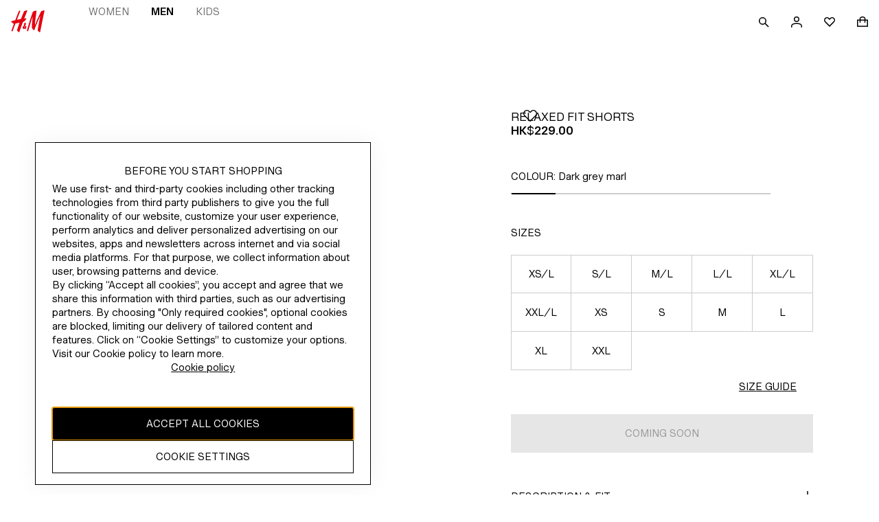

--- FILE ---
content_type: text/css; charset=UTF-8
request_url: https://www2.hm.com/northstar-pdp/_next/static/css/8c7df0a937b69ee6.css
body_size: 239
content:
.LOP9.LOP9{padding:0}.YdQf{display:flex;height:300px;align-items:center;justify-content:center}.__9HO5{margin-bottom:var(--fds-spacing-400-px);padding-inline:0;max-width:1344px}@media screen and (min-width:768px){.__9HO5{margin-bottom:var(--fds-spacing-800-px);margin-inline:0;max-width:100%}}.PvgI>div>ul{overflow-y:hidden}.rOGz{margin-bottom:var(--fds-spacing-800-px)}@media screen and (min-width:1024px){.rOGz{margin-bottom:var(--fds-spacing-1600-px)}}.__8z6z{-webkit-margin-start:var(--fds-spacing-300-px);margin-inline-start:var(--fds-spacing-300-px);-webkit-margin-end:var(--fds-spacing-300-px);margin-inline-end:var(--fds-spacing-300-px);margin-bottom:var(--fds-spacing-1200-px);align-items:flex-start}@media screen and (min-width:1024px){.__8z6z{margin-bottom:var(--fds-spacing-1600-px)}}.vSBc{margin-top:0;margin-bottom:var(--fds-spacing-600-px);padding:0 var(--fds-spacing-200-px)}@media screen and (min-width:1440px){.vSBc{margin-bottom:var(--fds-spacing-800-px)}}.tzxx{padding-bottom:var(--fds-spacing-500-px)}.xNJ0{margin-inline:calc(-1*var(--fds-spacing-200-px))}@media screen and (min-width:768px){.xNJ0{margin-inline:0}}

--- FILE ---
content_type: application/javascript; charset=UTF-8
request_url: https://www2.hm.com/northstar-pdp/_next/static/chunks/734.93a823514c605712.js
body_size: 8825
content:
(self.webpackChunk_N_E=self.webpackChunk_N_E||[]).push([[734],{5278:(e,t,n)=>{"use strict";n.d(t,{A:()=>r});var a=n(14232),o=n(84677),l=n(73261);let r=({size:e="medium",...t})=>"medium"===e?a.createElement(o.A,{...t}):a.createElement(l.A,{...t})},15734:(e,t,n)=>{"use strict";n.r(t),n.d(t,{default:()=>ez});var a,o,l,r,i,c=n(14232),s=n(25494),d=n(57216),m=n(49651),u=n(90623),p=n(7912),g=n(29038),h=n(14916),E=n(91100),f=n(74673),b=n(69419);let y=({shouldFlipRTL:e=!0,...t})=>c.createElement(b.A,{size:"small",shouldFlipRTL:e,...t},c.createElement("path",{d:"M16 8 8.122.121l-1.06 1.06 6.067 6.069H0v1.5h13.13L7.06 14.818l1.06 1.06L16.002 8Z"})),v=({size:e="medium",shouldFlipRTL:t=!0,...n})=>"medium"===e?c.createElement(f.A,{shouldFlipRTL:t,...n}):c.createElement(y,{shouldFlipRTL:t,...n});var A=n(69241);n(73135);var _={countryItem:"d99208",bagIcon:"cf68fc",bagIconHidden:"e70712",separator:"f546ee",link:"b357d1",withSeparator:"d3d351",arrowIcon:"d02d7d"};let w=({isTransactional:e,hasLabel:t,name:n,languages:a,onClickItem:o,locale:l})=>c.createElement("li",{className:_.countryItem},c.createElement(u.A,{size:"small",className:(0,A.A)(_.bagIcon,!e&&_.bagIconHidden)}),t&&c.createElement("span",null,n,c.createElement("span",{className:_.separator},"—")),a.map(e=>c.createElement("a",{key:e.code,className:(0,A.A)(_.link,_.withSeparator),lang:e.code,href:e.url||"/",hrefLang:e.code,onClick:()=>o({language:e,name:n,locale:l})},e.names.map(e=>c.createElement("span",{key:e,className:_.withSeparator},e)))),c.createElement(v,{className:_.arrowIcon,size:"small"})),C=".hm.com";n(98452);var k={legend:"a1d332",bagIcon:"f3049b",list:"a5c3f1"};let I="country-selector-regions",N=({apiBasePath:e,isOpen:t=!1,closeModalLabel:n="Close",modalHeading:a="Shipping location",modalSubHeading:o="Online shopping available",onClose:l})=>{let[r,i]=(0,c.useState)([]);(0,c.useEffect)(()=>{if(!t)return;let n=!1,a=sessionStorage.getItem(I);if(a){let e=JSON.parse(a);if(Array.isArray(e))return void i(e)}return(({basePath:e})=>E.A.get(`${e}/content/county-selector-configuration.model.json`).then(e=>(e=>"object"==typeof e&&null!==e&&(!("backgroundImage"in e)||"string"==typeof e.backgroundImage)&&"regions"in e&&!!Array.isArray(e.regions))(null==e?void 0:e.data)?e.data:(h.A.error("invalid response from county selector configuration API"),{regions:[]})).catch(e=>(h.A.error("an unknown error occurred when fetching the county selector configuration API",e),{regions:[]})))({basePath:null!=e?e:window.location.origin}).then(e=>{n||(i(e.regions),sessionStorage.setItem(I,JSON.stringify(e.regions)))}),()=>{n=!0}},[t,e]);let f=({name:e,language:t,locale:n})=>{if(e&&n){let a=`${t.code}_${n.toUpperCase()}`;(0,g.A)("HMCORP_locale",a,4380,C,!0),(0,g.A)("HMCORP_locale_autoassigned","false",4380,C,!0),(0,g.A)("HMCOUNTRY_name",e,4380,C,!0)}};return c.createElement(d.A,{isOpen:t,closeLabel:n,heading:a,onClose:l,size:"small",content:c.createElement(c.Fragment,null,c.createElement("div",{className:k.legend},c.createElement(u.A,{size:"small",className:k.bagIcon}),c.createElement(m.A,{Tag:"span",hasFullWidth:!1},o)),c.createElement(s.A,{variant:p.N?"northstar":"fill",accordionItems:r.map(e=>({id:e.name,heading:e.name,content:c.createElement("ul",{className:k.list},e.countries.map(e=>c.createElement(w,Object.assign({key:`${e.name}${e.locale}`},e,{onClickItem:f}))))}))}))})};var O=n(10142),S=n(98689);let L=(e=>(t,n,a)=>(0,S.A)(Object.assign(Object.assign({event_type:t},null==e?void 0:e(a)),n)))(e=>{var t,n,a;return{page_id:null!=(t=null==e?void 0:e.pageId)?t:"",category_id:null!=(n=null==e?void 0:e.categoryId)?n:"",category_path:null!=(a=null==e?void 0:e.categoryPath)?a:""}}),T="HMCORP_locale_autoassigned",P={CLOSE_SHIPPING_LOCATION_BANNER:"CLOSE_SHIPPING_LOCATION_BANNER",CHANGE_MARKET_SHIPPING_LOCATION_BANNER:"CHANGE_MARKET_SHIPPING_LOCATION_BANNER"};var M=n(70403);let R=e=>{let t=(0,M.A)(),n={page_id:window.utag_data?window.utag_data.page_id:"",category_id:"HM",event_type:e,customer_country:null==t?void 0:t.selectedMarket};(0,S.A)(n)};var D=n(76888),H=n(91912),x=n(5278);let j=e=>c.createElement(b.A,{...e},c.createElement("path",{d:"M12 2a8.25 8.25 0 0 0-5.834 14.084L12 21.917l5.834-5.833A8.25 8.25 0 0 0 12 2ZM9.702 7.702a3.25 3.25 0 1 1 4.596 4.596 3.25 3.25 0 0 1-4.596-4.596Z"})),B=e=>c.createElement(b.A,{size:"small",...e},c.createElement("path",{d:"M7.994 0A6.624 6.624 0 0 0 3.31 11.307l4.684 4.684 4.683-4.684A6.624 6.624 0 0 0 7.994 0ZM6.056 4.555a2.75 2.75 0 1 1 3.889 3.89 2.75 2.75 0 0 1-3.89-3.89Z"})),G=({size:e="medium",...t})=>"medium"===e?c.createElement(j,{...t}):c.createElement(B,{...t});n(60493);var U={banner:"de3c0d",hidden:"eec90a",buttonClose:"dc0712",bannerMessage:"ebf866",cta:"b42707",icon:"e5e20a"};let F=({closeLabel:e="Close",beforeLabel:t="",linkLabel:n="",afterLabel:a="",testId:o,onModalClick:l,onCloseClick:r,className:i})=>{let[s,d]=(0,c.useState)(!0);return c.createElement("div",{"aria-live":"assertive",role:"alertdialog","aria-hidden":!s,hidden:!s,className:(0,A.A)(i,U.banner,{[U.hidden]:!s}),"data-testid":o},c.createElement(G,{className:U.icon,"data-testid":"info-icon"}),c.createElement("span",{className:U.bannerMessage},t,c.createElement(D.A,{"aria-label":n,onClick:l,className:U.cta,title:n},n),a),c.createElement(H.A,{className:U.buttonClose,variant:"ghost",iconElement:c.createElement(x.A,null),onClick:()=>{d(!1),r()}},e))},V=function(e,{mapTrackingEvents:t}){return n=>{let a=t(L,n);return c.createElement(e,Object.assign({},n,a))}}(({bannerMessage:e="",modalHeading:t,modalSubHeading:n,closeLabel:a,onOpenCountrySelector:o,onClose:l,className:r,countrySelectorApiBasePath:i})=>{let[s,d]=(0,c.useState)(),[m,u]=(0,c.useState)(!1),[p,h]=(0,c.useState)(!1),E=()=>{null==l||l(),u(!1),h(!1)};return(0,c.useEffect)(()=>{var t,n;let a,o=null!=(t=(0,O.A)("HMCOUNTRY_name"))?t:"";if(e&&o){let t=e.replace("{0}",o),[,a,l,r]=null!=(n=/(.{0,200})\{1\}(.{0,200})\{2\}(.{0,200})/.exec(t))?n:[];d({beforeLabel:a,linkLabel:l,afterLabel:r})}return"true"===(0,O.A)(T)&&(a=setTimeout(()=>{(0,g.A)(T,"false",4380,".hm.com",!0)},1200),h(!0)),()=>{clearTimeout(a)}},[e]),c.createElement(c.Fragment,null,p&&s&&c.createElement(F,Object.assign({},s,{closeLabel:a,onModalClick:()=>{null==o||o(),h(!1),u(!0)},onCloseClick:E,className:r})),c.createElement(N,{apiBasePath:i,isOpen:m,modalHeading:t,modalSubHeading:n,closeModalLabel:a,onClose:E}))},{mapTrackingEvents:(e,{onClose:t,onOpenCountrySelector:n})=>({onOpenCountrySelector:()=>{R(P.CHANGE_MARKET_SHIPPING_LOCATION_BANNER),null==n||n()},onClose:()=>{R(P.CLOSE_SHIPPING_LOCATION_BANNER),null==t||t()}})});var K=n(37149),$=n(26640);!function(e){e.LEFT="left",e.CENTER="center",e.RIGHT="right"}(a||(a={})),function(e){e.TOP="top",e.BOTTOM="bottom"}(o||(o={})),function(e){e.CONTAINED="contained",e.FLOATING="floating"}(l||(l={})),function(e){e.SMALL="small",e.MEDIUM="medium",e.LARGE="large"}(r||(r={}));var z=n(15039),W=n.n(z),J=n(41217),Y=n(33300),Z=n(99861),q=n(62604),X=n.n(q);let Q=e=>{let{config:t,cookieText:n="Cookie Settings"}=e;return(0,c.useEffect)(()=>{(0,Z.A)()&&t&&((0,Y.A)({src:"",onStateUpdate:void 0}).innerHTML=t.cookieConsentScript)},[]),c.createElement(J.A,{Tag:"button",className:X().cookieSettingsButton,id:"ot-sdk-btn",onClick:()=>{var e;return null==(e=null==window?void 0:window.Optanon)?void 0:e.ToggleInfoDisplay()}},n)},ee=e=>{let{cookieText:t="Cookie Settings"}=e;return c.createElement(J.A,{Tag:"button",className:X().cookieSettingsButton,id:"ot-sdk-btn",onClick:()=>{var e;return null==(e=null==window?void 0:window.openCookieSettings)?void 0:e.call(window)}},t)},et=e=>(null==e?void 0:e.cookieConsentEnable)?e.turboCookieConsentEnable?c.createElement(ee,null):c.createElement(Q,null):null;var en=n(77328),ea=n.n(en),eo=n(55247),el=n(73744),er=n(54100);let ei=[{regex:/homepage/i,pageGroup:"INDEXPAGE"},{regex:/subdepartment/i,pageGroup:"SDP"},{regex:/\/department/i,pageGroup:"DP"},{regex:/brandpage/i,pageGroup:"SDP-BRAND"},{regex:/editorialcampaignpage/i,pageGroup:"SDP-EDITORIAL"}];var ec=n(85304);let es=e=>{let{list:t}=e;return c.createElement(c.Fragment,null,t.map((e,t)=>c.createElement("link",{rel:e.rel,href:e.href,crossOrigin:e.crossOrigin,as:e.as,key:"".concat(e.rel,"-").concat(t.toString())})))},ed=e=>{let{locale:t,robots:n,metaKeywords:a,metaDescription:o,title:l,ogImage:r,ogUrl:i,children:s,canonicalUrl:d,isPWA:m=!1,pageResourceHints:u,pageFonts:p,pageSchemas:g,pageContentPath:h,appUrl:E,pageType:f,country:b}=e,y=[{rel:"dns-prefetch",href:"https://s1-cdn.hm.com"},{rel:"preconnect",href:"https://s1-cdn.hm.com",crossOrigin:""},{rel:"dns-prefetch",href:"https://fabric.hmgroup.com"},{rel:"preconnect",href:"https://fabric.hmgroup.com",crossOrigin:""},{rel:"dns-prefetch",href:"https://s.go-mpulse.net"},{rel:"preconnect",href:"https://s.go-mpulse.net",crossOrigin:""},{rel:"dns-prefetch",href:"https://tags.tiqcdn.com"},{rel:"preconnect",href:"https://tags.tiqcdn.com",crossOrigin:""},{rel:"preload",href:"".concat((0,er.A)(t)),as:"style"}],v=(e=>Object.keys(e).filter(t=>e[t]).join(", "))(n);return(0,c.useEffect)(()=>{var e;window.getTouchpoint=null!=(e=window.getTouchpoint)?e:()=>(0,el.A)()?"MOBILE":"DESKTOP",window.utag_data=Object.assign({},(e=>{let t=(0,O.A)("_ga"),n=JSON.parse("".concat((0,O.A)("userCookie"))),a=(()=>{let e=JSON.parse("".concat(localStorage.getItem("hmClubGetMemberData")));if(!e)return null;let{memberStatus:t,frequencyTextClubNews:n,hasChildren:a}=e,o={customerFashionNews:n&&"none"!==n?"Y":"N",customerHasChildren:a?"Y":"N"};switch(t){case"NON_MEMBER":case"SUBSCRIBER":o.customerLoyaltyLevel="0";break;case"FULL_MEMBER":case"PENDING":case"PENDING_ABORTED":o.customerLoyaltyLevel="1";break;case"INITIAL":o.customerLoyaltyLevel="2"}return o})(),o={ignoreInitialView:!0,selected_market:e.toUpperCase()};if(!(0,Z.A)())return o;if(n){let{bpid:e,tn:t,cartCount:a}=n;o=Object.assign(Object.assign({},o),{customer_bpid_output:e,customer_city:t,cart_active_output:a?"Yes":"No"})}if(t&&(o.client_id_ga=t.replace(/..\d\.\d\./i,"")),a){let{customerHasChildren:e,customerFashionNews:t,customerLoyaltyLevel:n}=a;o=Object.assign(Object.assign({},o),{customer_has_children:e,customer_fashion_news:t,customer_loyalty_level:n})}return window.getTouchpoint&&(o.touchpoint=window.getTouchpoint()),o})(b||""))},[b]),(0,c.useEffect)(()=>{window.prfData=(e=>{if(!e)return{};let t=ei.find(t=>t.regex.test(e));return t?{tech:"NextJs",pageGroup:t.pageGroup}:{}})(f)},[f]),c.createElement(ea(),null,c.createElement(es,{list:y.concat(u||[])}),(0,ec.A)(p||{},t),c.createElement("link",{rel:"preload stylesheet",href:(0,eo.A)(),as:"style"}),!!v&&c.createElement("meta",{name:"robots",content:v}),c.createElement("meta",{name:"contentPath",content:h||"/".concat(t,"/index")}),!!a&&c.createElement("meta",{name:"keywords",content:a}),!!o&&c.createElement("meta",{name:"description",content:o}),!!o&&c.createElement("meta",{property:"og:description",content:o}),c.createElement("meta",{property:"og:title",content:l}),c.createElement("meta",{property:"og:site_name",content:"H&M"}),c.createElement("meta",{property:"og:type",content:"website"}),c.createElement("meta",{property:"og:url",content:i||"https://www2.hm.com/".concat(t,"/index.html")}),c.createElement("meta",{property:"og:image",content:r}),c.createElement("meta",{property:"fb:app_id",content:"1433700643510498"}),c.createElement("link",{rel:"canonical",href:d}),c.createElement("title",null,l),c.createElement("meta",{property:"al:ios:url",content:E||"hmgoe://www2.hm.com/".concat(t,"/index.html")}),c.createElement("meta",{property:"al:ios:app_store_id",content:"834465911"}),c.createElement("meta",{property:"al:ios:app_name",content:"H&M App"}),c.createElement("meta",{property:"al:android:url",content:E||"hmgoe://www2.hm.com/".concat(t,"/index.html")}),c.createElement("meta",{property:"al:android:package",content:"com.hm.goe.prd.eu"}),c.createElement("meta",{property:"al:android:app_name",content:"H&M"}),c.createElement("meta",{name:"viewport",content:"width=device-width, initial-scale=1, shrink-to-fit=no"}),c.createElement("meta",{httpEquiv:"X-UA-Compatible",content:"IE=edge,chrome=1"}),m&&c.createElement("link",{rel:"manifest",href:"/manifest.json"}),c.createElement("link",{rel:"icon",type:"image/vnd.microsoft.icon",href:"/favicon.ico"}),c.createElement("link",{rel:"shortcut icon",type:"image/vnd.microsoft.icon",href:"/favicon.ico"}),null==g?void 0:g.map(e=>c.createElement("script",{type:"application/ld+json",key:e,dangerouslySetInnerHTML:{__html:e}})),s)};var em=n(89099),eu=n(45105),ep=n.n(eu),eg=n(29258),eh=n(95573);!function(e){e.APP="APP",e.MOBILE="MOBILE",e.DESKTOP="DESKTOP"}(i||(i={}));let eE=e=>{let{cookieConsentScript:t}=e;return c.createElement(c.Fragment,null,c.createElement(ep(),{id:"one-trust-script",src:"https://cdn.cookielaw.org/consent/511a7faf-cc2d-4b69-86fb-a37761829422/OtAutoBlock.js",strategy:"afterInteractive"}),c.createElement(ep(),{id:"one-trust-sdk",src:"https://cdn.cookielaw.org/scripttemplates/otSDKStub.js","data-document-language":"true","data-domain-script":"511a7faf-cc2d-4b69-86fb-a37761829422",strategy:"afterInteractive"}),t&&c.createElement(ep(),{id:"cookie-consent-config",strategy:"beforeInteractive",dangerouslySetInnerHTML:{__html:"".concat(t).trim()}}))};var ef=n(99742);let eb=()=>{let e=ef.env.TURBO_COOKIE_CONSENT_SCRIPT_URL||"https://turbocookiecompliance.blob.core.windows.net/tcc-hm/cookie-banner-hm.js";return c.createElement(ep(),{id:"turbo-cookie-script",src:e,strategy:"afterInteractive"})},ey=["/member/info.html","/member/info/apps"],ev=["/customer-service","/service-clients"],eA=function(e,t){let n=arguments.length>2&&void 0!==arguments[2]?arguments[2]:"";return(ey.some(e=>t===e)||ev.some(e=>n.startsWith(e)))&&e.toLowerCase(),""},e_=["au","be","ch","dk","es","fi","ie","it","mx","my","no","ph","tr","sg","us","se","de","at","nl","fr","uk","gb","in","pl","jp","ca","gr","pt"];var ew=n(99742),eC=n(99742);let ek=e=>{let t,{configData:n,locale:a,cookieConsentConfig:o,shouldLoadThirdPartyScript:l}=e,{pathname:r,asPath:s}=(0,em.useRouter)(),d=(0,eg.A)(a,"lowerCase"),m=(0,eh.A)();(0,eh.A)()!==i.APP&&(t=((e,t)=>{var n,a;return null==(a=null==(n=null==e?void 0:e.tealium)?void 0:n.touchPoints)?void 0:a.find(e=>e.touchPoint===t)})(n,m.toLowerCase()));let u="",p="",g=!1,h=s.split("?")[0];(0,Z.A)()&&(u="localhost"===window.location.hostname?"":eA(d,r,h),u=eA(d,r,h),p=e_.includes(d.toLocaleLowerCase())?"https://stchatscripts.blob.core.windows.net/scripts/LoadChat-HM.js":"",g="hw_il"===a&&"disabled"!==ew.env.IS_GLASSIX_CHAT_DISABLED);let E=l("cookieconsent"),f=c.useMemo(()=>(e=>(null==e?void 0:e.cookieConsentEnable)?e.turboCookieConsentEnable?c.createElement(eb,null):c.createElement(eE,{cookieConsentScript:e.cookieConsentScript}):null)(o),[o]);return c.createElement(c.Fragment,null,c.createElement(ep(),{id:"idservice-script",src:"https://idservice.hm.com/",type:"text/javascript",strategy:"beforeInteractive"}),c.createElement(ep(),{id:"fabulous-bundle",src:"https://fabulous.hmgroup.com/files/fabulous.bundle.js",strategy:"beforeInteractive"}),E&&f,l("chatbot")&&u?c.createElement(c.Fragment,null,c.createElement(ep(),{id:"chatbot-script",src:u,strategy:"lazyOnload"}),c.createElement(ep(),{id:"user-cookie-chatbot-script",strategy:"afterInteractive"},"\n  try{\n      const nuanceData = {};\n      const matchedCookie = document.cookie.split('; ')?.find(row => row.startsWith('userCookie='))?.split('=');\n      let userCookieVal;\n      if (matchedCookie?.[1]) {\n          const cookieValue = matchedCookie[1];\n          // Check if the cookie value is base64 encoded\n          if (/^##.*##$/.test(cookieValue)) {\n              // Decode the base64 encoded string\n              userCookieVal = atob(cookieValue.replace(/#/g, ''));\n          }\n      }\n      if (userCookieVal) {\n          userCookieVal = JSON.parse(userCookieVal);\n              const fields = [\n                  'cartCount',\n                  'dominantCategory',\n                  'cartProducts',\n                  'hybris_firstName',\n                  'hybris_uuid',\n                  'customer_id',\n                  'type',\n                  'str',\n                  'zc',\n                  'tn'\n              ];\n              fields.forEach(field => {\n                  if (userCookieVal[field] !== undefined) {\n                      switch (field) {\n                          case 'hybris_firstName':\n                          case 'str':\n                          case 'tn':\n                              nuanceData[field] = decodeURIComponent(userCookieVal[field].replace(/\\+/g, ' '));\n                              break;\n                          case 'zc':\n                              nuanceData[field] = userCookieVal[field].replace(/[\\+,-]/g, ' ');\n                              break;\n                          default:\n                              nuanceData[field] = userCookieVal[field];\n                      }\n                  }\n              });\n          }\n      if(typeof(window)!== 'undefined')\n        window.nuanceData=nuanceData;\n    }catch(error){\n        console.error('Error parsing nuance chatbot script',error)\n    }")):null,l("genesysChat")&&p?c.createElement(ep(),{id:"genesys-chat-script",src:p,strategy:"lazyOnload"}):null,l("tealium")&&(null==t?void 0:t.tealiumUrlTemplate)&&c.createElement(ep(),{src:t.tealiumUrlTemplate.replace("{country}",d),id:"utagMainScript",strategy:"afterInteractive"}),l("dynatrace")&&eC.env.DYNATRACE_RUM_SDK_URL&&c.createElement(ep(),{id:"dynatrace-rum-script",src:eC.env.DYNATRACE_RUM_SDK_URL,crossOrigin:"anonymous",strategy:"afterInteractive"}),l("glassix")&&g&&c.createElement(ep(),{strategy:"lazyOnload",type:"text/javascript",id:"glassix",dangerouslySetInnerHTML:{__html:'\n  var widgetOptions = {\n    apiKey: "8c2d224a-567a-4504-b9b8-92ed17f11989",\n    snippetId: "0b530659a837879650d1",\n  };\n\n  (function (n) {\n    var u = function () {\n      GlassixWidgetClient && typeof GlassixWidgetClient == "function"\n        ? ((window.widgetClient = new GlassixWidgetClient(n)), widgetClient.attach(), window.glassixWidgetScriptLoaded && window.glassixWidgetScriptLoaded())\n        : f();\n    },\n    f = function () {\n      r.onload = u;\n      r.src = "https://cdn.glassix.net/clients/widget.1.2.min.js";\n      document.head && document.head.removeChild(t);\n      i.parentNode.insertBefore(r, null);\n    },\n    i = document.getElementsByTagName("script")[0],\n    t = document.createElement("script"),\n    r;\n    ((t.defer = !0),\n    (t.type = "text/javascript"),\n    (t.crossorigin = "anonymous"),\n    (t.id = "glassix-widget-script"),\n    (r = t.cloneNode()),\n    (t.onload = u),\n    (t.src = "https://cdn.glassix.com/clients/widget.1.2.min.js"),\n    !document.getElementById(t.id)) && (i.parentNode.insertBefore(t, null), (t.onerror = f));\n  })(widgetOptions);'}}))},eI=e=>{if(!e)return!1;let t=e.trim();return""!==t&&"not_set"!==t.toLowerCase()};var eN=n(70333),eO=n(3846),eS=n(89397);let eL=(e,t,n,a)=>{let o=n||(0,eN.A)();if(o&&e){let n=a?`${e}${o}_${a}`:`${e}${o}`;eO.A.setItem(n,JSON.stringify(t))}},eT=(e,t,n,a)=>{e&&t&&Object.keys(t).length&&eL(eS.Td.LSL.replace("{name}",e),t,n,a)};var eP=n(58704),eM=n(37277),eR=n(75488),eD=n(39240);let eH="should-load-3p-scripts",ex=(e,t)=>{var n;return"undefined"==typeof URL||["off","no","false"].includes(null!=(n=new URL("https://www2.hm.com".concat(t)).searchParams.get(e))?n:"")},ej=e=>{let{locale:t,pageData:n,configData:a,aemLabels:o,hybrisLabels:l,lslLabels:r,lslUserIds:i,pageResourceHints:s,pageFonts:d,pageSchemas:m,agCookie:u,isPreview:p=!1,children:g}=e;if(!n)throw Error('"pageData" was not provided! If your page does not have a Page API then please provide the page data through other means, such as a request to AEM!');let{meta:h,type:E,shouldLoadThirdPartyScript:f,country:b}=(e=>{var t,n;let{locale:a,agCookie:o,lslUserIds:l,labels:r,pageData:i,isPreview:s=!1}=e,{user:d}=(0,eD.A)(),{shouldLoadThirdPartyScript:m}=(()=>{let{asPath:e}=(0,em.useRouter)();return{shouldLoadThirdPartyScript:t=>!ex("".concat(eH,"-").concat(t),e)&&!ex(eH,e)}})(),u=(0,eg.A)(a,"lowerCase");(0,c.useEffect)(()=>{let e=(e=>{let t=/^(en[_-]eur)$/i.test(e),n=(0,eR.A)(e),a=(0,eM.A)(n);return t&&(a.lang="en"),"hw_il"===e&&(a.lang="he"),(0,eP.A)(a,"mixed","-")})(a),t=new MutationObserver(t=>{let{documentElement:n}=document;t.forEach(t=>{"attributes"===t.type&&"lang"===t.attributeName&&n.lang!==e&&(n.lang=e)})});return t.observe(document.documentElement,{attributes:!0}),o&&(document.cookie=o),(({aemLabels:e,hybrisLabels:t,lslLabels:n},a,o)=>{eL(eS.Td.HYBRIS,e,a),eL(eS.Td.AEM,t,a),o&&n&&(Array.isArray(o)?o.forEach((e,t)=>{eI(e)&&eT(e,n[t],a)}):eI(o)&&eT(o,n,a))})({aemLabels:r.aemLabels,hybrisLabels:r.hybrisLabels,lslLabels:r.lslLabels},a,l),()=>{null==t||t.disconnect()}},[]);let{content:p,meta:g,type:h}=i;return{pageProps:{content:p,user:d},meta:g,type:h,isIndexingEnabled:!(null==(n=null==(t=null==i?void 0:i.meta)?void 0:t.robots)?void 0:n.noindex)||!0,shouldLoadThirdPartyScript:m,country:u}})({labels:{hybrisLabels:l,aemLabels:o,lslLabels:r},pageData:n,locale:t,agCookie:u,lslUserIds:i,isPreview:p});return c.createElement(c.Fragment,null,c.createElement(ed,{locale:t,country:b,title:h.title,metaDescription:h.description,metaKeywords:h.keywords,ogImage:h.ogImage,ogTitle:h.ogTitle,ogDescription:h.ogDescription,ogUrl:h.ogUrl,keywords:h.keywords,cookieConsentConfig:a.cookie,canonicalUrl:h.canonicalUrl,pageResourceHints:s,pageFonts:d,pageSchemas:m,pageContentPath:h.pageContentPath,appUrl:h.appUrl,robots:h.robots,pageType:E}),c.createElement("noscript",null,null==o?void 0:o.page_content_warningMessage),g,c.createElement(ek,{configData:a,locale:t,cookieConsentConfig:a.cookie,shouldLoadThirdPartyScript:f}))};var eB=n(78400),eG=n(63939),eU=n(58129);let eF={production:"PROD"};var eV=n(98224),eK=n.n(eV);let e$=()=>{var e;let t=null!=(e=eF.production)?e:"unknown";return c.createElement("div",{className:eK().previewIndicator},c.createElement(eU.A,null,"PREVIEW MODE (".concat(t,")")))},ez=e=>{var t,n,a,o,r,i;let{page:s,pageProps:d}=e,{headerData:m,pageData:u,basePath:p="",configData:g,footerData:h,aemLabels:E,hybrisLabels:f,settingsData:b,siteWideBannerData:y,headless:v,isPreview:A=!1}=d,_=Array.isArray(null==d?void 0:d.lslLabels)?null!=(n=null==(t=d.lslLabels.find(e=>e.header))?void 0:t.header)?n:null:null!=(o=null==(a=null==d?void 0:d.lslLabels)?void 0:a.header)?o:null;v||(m.labels=Object.assign(Object.assign({},m.labels),{lslLabel:_,hybrisLabels:f}));let w=!(null==(i=null==(r=null==u?void 0:u.meta)?void 0:r.robots)?void 0:i.noindex)||!0,C=c.createElement(V,{className:W()(!1),bannerMessage:null==E?void 0:E.global_countryselector_toaster,modalHeading:null==E?void 0:E.global_countrymodal_shippinglocation,modalSubHeading:null==E?void 0:E.global_countrymodal_onlineshopping,closeLabel:"close",countrySelectorApiBasePath:"https://www2.hm.com"}),k=(0,c.useCallback)(e=>{let{onClosed:t,shouldOpenModal:n}=e;return c.createElement(N,{isOpen:n,onClose:null!=t?t:()=>{},apiBasePath:"https://www2.hm.com",closeModalLabel:"close",modalHeading:null==E?void 0:E.global_countrymodal_shippinglocation,modalSubHeading:null==E?void 0:E.global_countrymodal_onlineshopping})},[null==E?void 0:E.global_countrymodal_onlineshopping,null==E?void 0:E.global_countrymodal_shippinglocation]);return c.createElement(ej,Object.assign({},d),!1,!v&&c.createElement(eB.A,Object.assign({},m,{siteWideBannerData:y,mainContentId:"main-content",tealium:null==u?void 0:u.tealium,isIndexingEnabled:w,basePath:p,settingsData:b})),C,s,!v&&c.createElement(K.A,Object.assign({},(0,$.A)(h),{containerType:l.CONTAINED,CookieSettingsComponent:c.createElement(et,Object.assign({},null==g?void 0:g.cookie)),CountrySelectorComponent:k,isNewCountrySelectorEnabled:!0})),A&&c.createElement(e$,null))}},45105:(e,t,n)=>{e.exports=n(36758)},60493:()=>{},62604:e=>{e.exports={cookieSettingsButton:"__1C2U"}},63939:e=>{e.exports={locationBanner:"VpXG"}},73135:()=>{},74673:(e,t,n)=>{"use strict";n.d(t,{A:()=>l});var a=n(14232),o=n(69419);let l=({shouldFlipRTL:e=!0,...t})=>a.createElement(o.A,{shouldFlipRTL:e,...t},a.createElement("path",{d:"m19.129 11.25-8.19-8.19L12 2l10 10-10 10-1.06-1.06 8.189-8.19H2v-1.5h17.129Z"}))},98224:e=>{e.exports={previewIndicator:"J_fb"}},98452:()=>{}}]);

--- FILE ---
content_type: application/javascript
request_url: https://www2.hm.com/dClmO9UYM_XKXDA23mbb/9O7wQDbYYiG9X09i/KyMEeFx7bw/OmMaFjd/BTys
body_size: 152397
content:
(function(){if(typeof Array.prototype.entries!=='function'){Object.defineProperty(Array.prototype,'entries',{value:function(){var index=0;const array=this;return {next:function(){if(index<array.length){return {value:[index,array[index++]],done:false};}else{return {done:true};}},[Symbol.iterator]:function(){return this;}};},writable:true,configurable:true});}}());(function(){var Z9;j2();zw7();sU7();var ct=function OI(YS,sm){var pv=OI;var cZ=GW(new Number(tB),A8);var CZ=cZ;cZ.set(YS+Aw);do{switch(CZ+YS){case L5:{var lR=pS(typeof Z9[xt(typeof fp()[wR(qt)],'undefined')?fp()[wR(Uh)](c8,sE):fp()[wR(IR)].call(null,St,nn)][LN(typeof B8()[Vh(LX)],Ev('',[][[]]))?B8()[Vh(rM)](GE,tZ):B8()[Vh(Hv)](LP,xL)],LN(typeof fp()[wR(MS)],'undefined')?fp()[wR(IR)](gv,Wn):fp()[wR(bZ)](fN,wX))?xS()[Lt(Cv)](LZ,Bn):fp()[wR(Tv)].apply(null,[sN,F8]);var JZ=xt(typeof Z9[fp()[wR(Uh)](c8,sE)][xS()[Lt(wh)].apply(null,[dp,jp])],xt(typeof fp()[wR(mr)],'undefined')?fp()[wR(bZ)].apply(null,[fN,wX]):fp()[wR(IR)](Wm,Oh))||xt(typeof Z9[fp()[wR(sp)](Oh,wv)][LN(typeof xS()[Lt(YL)],Ev([],[][[]]))?xS()[Lt(PR)](fX,Ov):xS()[Lt(wh)](dp,jp)],fp()[wR(bZ)](fN,wX))?xS()[Lt(Cv)](LZ,Bn):fp()[wR(Tv)](sN,F8);var RR=pS(Z9[fp()[wR(Uh)].call(null,c8,sE)][fp()[wR(sp)].apply(null,[Oh,wv])][fp()[wR(I8)].apply(null,[Cm,TR])][LN(typeof B8()[Vh(HR)],Ev('',[][[]]))?B8()[Vh(rM)].call(null,P8,sZ):B8()[Vh(Xr)](NS,tm)](xt(typeof B8()[Vh(CW)],Ev([],[][[]]))?B8()[Vh(jW)](Bn,AR):B8()[Vh(rM)](lm,NX)),null)?LN(typeof xS()[Lt(An)],'undefined')?xS()[Lt(PR)](rL,zh):xS()[Lt(Cv)].apply(null,[LZ,Bn]):fp()[wR(Tv)](sN,F8);var HZ=pS(Z9[xt(typeof fp()[wR(FS)],Ev('',[][[]]))?fp()[wR(Uh)](c8,sE):fp()[wR(IR)](FL,zR)][LN(typeof fp()[wR(PR)],Ev('',[][[]]))?fp()[wR(IR)].apply(null,[qW,Qv]):fp()[wR(sp)].call(null,Oh,wv)][fp()[wR(I8)].apply(null,[Cm,TR])][B8()[Vh(Xr)](NS,tm)](xt(typeof fp()[wR(GL)],Ev([],[][[]]))?fp()[wR(lX)].call(null,UP,lZ):fp()[wR(IR)](tN,qP)),null)?xS()[Lt(Cv)].call(null,LZ,Bn):fp()[wR(Tv)](sN,F8);YS-=H6;}break;case r2:{Z9[xt(typeof B8()[Vh(US)],'undefined')?B8()[Vh(zp)].call(null,ZX,TW):B8()[Vh(rM)](LX,QL)][B8()[Vh(TN)].call(null,v8,nP)](kZ,Qt,vt(T3,[fI()[kh(sX)](kR,xL,rS,tP),V8,fp()[wR(jv)](vX,Kt),Vn(CE[zp]),xS()[Lt(vS)](vS,Pn),Vn(sX),xt(typeof xS()[Lt(xv)],'undefined')?xS()[Lt(pN)](SS,UR):xS()[Lt(PR)].call(null,Iv,CR),Vn(sX)]));var cp;return q8.pop(),cp=kZ[Qt],cp;}break;case pj:{YS-=Q3;var rR;return q8.pop(),rR=rN,rR;}break;case EG:{YS+=pg;var Qh=[XM,bS,Yh,lR,JZ,RR,HZ];var Et=Qh[xS()[Lt(Jp)](s8,VM)](xS()[Lt(WR)].call(null,RX,TE));var vr;return q8.pop(),vr=Et,vr;}break;case n5:{var RM;return q8.pop(),RM=cX[RP],RM;}break;case J3:{q8.push(rt);var XM=Z9[xt(typeof fp()[wR(ER)],Ev([],[][[]]))?fp()[wR(Uh)].apply(null,[c8,sE]):fp()[wR(IR)](lh,KR)][LN(typeof xS()[Lt(wt)],Ev([],[][[]]))?xS()[Lt(PR)](gr,YE):xS()[Lt(Cm)](wS,xZ)]||Z9[fp()[wR(sp)].call(null,Oh,wv)][LN(typeof xS()[Lt(WM)],'undefined')?xS()[Lt(PR)](qm,UW):xS()[Lt(Cm)].call(null,wS,xZ)]?xS()[Lt(Cv)](LZ,Bn):fp()[wR(Tv)](sN,F8);YS+=Eg;var bS=pS(Z9[xt(typeof fp()[wR(bZ)],Ev('',[][[]]))?fp()[wR(Uh)].apply(null,[c8,sE]):fp()[wR(IR)].apply(null,[LR,XW])][fp()[wR(sp)](Oh,wv)][fp()[wR(I8)].call(null,Cm,TR)][B8()[Vh(Xr)](NS,tm)](LN(typeof B8()[Vh(vl)],Ev('',[][[]]))?B8()[Vh(rM)].apply(null,[tk,TJ]):B8()[Vh(Hv)].apply(null,[LP,xL])),null)?xS()[Lt(Cv)].call(null,LZ,Bn):xt(typeof fp()[wR(lF)],'undefined')?fp()[wR(Tv)](sN,F8):fp()[wR(IR)](qJ,UW);var Yh=pS(typeof Z9[fp()[wR(NJ)](Sc,XP)][LN(typeof B8()[Vh(DV)],Ev('',[][[]]))?B8()[Vh(rM)](ET,rc):B8()[Vh(Hv)](LP,xL)],fp()[wR(bZ)].apply(null,[fN,wX]))&&Z9[fp()[wR(NJ)](Sc,XP)][xt(typeof B8()[Vh(Sc)],Ev('',[][[]]))?B8()[Vh(Hv)](LP,xL):B8()[Vh(rM)](HV,RH)]?xS()[Lt(Cv)](LZ,Bn):fp()[wR(Tv)](sN,F8);}break;case Q6:{YS-=JU;var cX=sm[bC];var RP=sm[Aw];var Nd=sm[Y2];q8.push(nP);Z9[B8()[Vh(zp)](Xh,TW)][B8()[Vh(TN)](Ed,nP)](cX,RP,vt(T3,[fI()[kh(sX)].call(null,MA,c8,rS,tP),Nd,fp()[wR(jv)].call(null,vX,ST),Vn(sX),xt(typeof xS()[Lt(CW)],Ev([],[][[]]))?xS()[Lt(vS)](vS,vT):xS()[Lt(PR)](dA,G0),Vn(sX),xS()[Lt(pN)].call(null,SS,Ps),Vn(sX)]));}break;case DD:{return q8.pop(),hH=Y4[Fb],hH;}break;case L:{var jk=sm[bC];q8.push(fV);var BT=jk[k4()[vF(As)].call(null,vS,Hv,Sk,Zs,TN)]||{};BT[B8()[Vh(xL)].call(null,Is,Uc)]=xt(typeof B8()[Vh(Ck)],'undefined')?B8()[Vh(Ul)].apply(null,[YA,US]):B8()[Vh(rM)](UO,Y0),delete BT[xS()[Lt(49)](207,1015)],jk[k4()[vF(As)](Vx,Hv,mH,Zs,TN)]=BT;YS+=L2;q8.pop();}break;case Xg:{q8.push(sV);YS+=U9;var bV;return bV=[Z9[fp()[wR(NJ)](Sc,MH)][fp()[wR(CV)].call(null,wS,bb)]?Z9[fp()[wR(NJ)](Sc,MH)][xt(typeof fp()[wR(Ec)],'undefined')?fp()[wR(CV)](wS,bb):fp()[wR(IR)].call(null,V0,Lk)]:k4()[vF(dJ)].call(null,cs,Yd,Vn(sX),Ix,Cv),Z9[fp()[wR(NJ)].apply(null,[Sc,MH])][TF()[Dc(AT)].apply(null,[NT,Vn([]),FS,Hs,ms])]?Z9[xt(typeof fp()[wR(Q4)],Ev([],[][[]]))?fp()[wR(NJ)](Sc,MH):fp()[wR(IR)](zV,NT)][xt(typeof TF()[Dc(FS)],'undefined')?TF()[Dc(AT)].call(null,sV,Tv,FS,Hs,ms):TF()[Dc(Cv)](Vc,pA,Z0,Yd,vA)]:k4()[vF(dJ)](PR,Yd,IR,Ix,Cv),Z9[fp()[wR(NJ)](Sc,MH)][xS()[Lt(W4)](kT,Xc)]?Z9[fp()[wR(NJ)](Sc,MH)][xS()[Lt(W4)](kT,Xc)]:k4()[vF(dJ)].call(null,XV,Yd,tA,Ix,Cv),pS(typeof Z9[LN(typeof fp()[wR(cT)],'undefined')?fp()[wR(IR)](x4,hF):fp()[wR(NJ)].apply(null,[Sc,MH])][B8()[Vh(dp)](nF,jv)],fp()[wR(bZ)](fN,zd))?Z9[LN(typeof fp()[wR(zs)],Ev([],[][[]]))?fp()[wR(IR)](sT,bx):fp()[wR(NJ)].apply(null,[Sc,MH])][xt(typeof B8()[Vh(gs)],Ev([],[][[]]))?B8()[Vh(dp)](nF,jv):B8()[Vh(rM)].call(null,KF,Mb)][fp()[wR(sX)](rS,Kr)]:JF(Cv)],q8.pop(),bV;}break;case s2:{YS+=Fg;if(xt(GA,undefined)&&xt(GA,null)&&J4(GA[fp()[wR(sX)](rS,v8)],sX)){try{var RO=q8.length;var qO=Vn([]);var ls=Z9[xt(typeof TF()[Dc(FS)],Ev([],[][[]]))?TF()[Dc(vS)](tP,Cv,jd,Ql,gO):TF()[Dc(Cv)](zp,pN,bJ,Gs,ql)](GA)[B8()[Vh(vS)](nd,Ls)](xS()[Lt(UT)].call(null,As,RF));if(J4(ls[xt(typeof fp()[wR(YV)],'undefined')?fp()[wR(sX)](rS,v8):fp()[wR(IR)](El,BJ)],tP)){rN=Z9[xS()[Lt(pV)](Z0,xd)](ls[tP],TN);}}catch(GY){q8.splice(sH(RO,Cv),Infinity,CY);}}}break;case QU:{YS-=DI;return parseInt(...sm);}break;case m3:{YS-=U5;return String(...sm);}break;case hB:{var U0=sm[bC];q8.push(Ws);var b0=U0[k4()[vF(As)](Fx,x0,Tv,Zs,TN)]||{};YS-=kU;b0[B8()[Vh(xL)](GP,Uc)]=B8()[Vh(Ul)].apply(null,[Xk,US]),delete b0[xS()[Lt(49)](207,1830)],U0[k4()[vF(As)](RA,x0,Sk,Zs,TN)]=b0;q8.pop();}break;case h9:{var zl=sm[bC];q8.push(xJ);YS-=UI;var Nk=zl[k4()[vF(As)](cs,Qc,XV,Zs,TN)]||{};Nk[B8()[Vh(xL)](N8,Uc)]=B8()[Vh(Ul)].apply(null,[tY,US]),delete Nk[xS()[Lt(49)](207,1662)],zl[xt(typeof k4()[vF(pV)],'undefined')?k4()[vF(As)](zk,Qc,Vn(Vn([])),Zs,TN):k4()[vF(pV)].call(null,RV,Vc,mr,zk,Os)]=Nk;q8.pop();}break;case g6:{var tK=sm[bC];var kb=sm[Aw];var l4=sm[Y2];q8.push(wK);Z9[B8()[Vh(zp)](sL,TW)][xt(typeof B8()[Vh(jv)],Ev([],[][[]]))?B8()[Vh(TN)].call(null,Gl,nP):B8()[Vh(rM)].call(null,gs,Yd)](tK,kb,vt(T3,[fI()[kh(sX)](gx,PR,rS,tP),l4,LN(typeof fp()[wR(PR)],Ev([],[][[]]))?fp()[wR(IR)].call(null,m0,PV):fp()[wR(jv)].call(null,vX,fk),Vn(sX),xt(typeof xS()[Lt(ld)],'undefined')?xS()[Lt(vS)](vS,hr):xS()[Lt(PR)](cH,lH),Vn(sX),xS()[Lt(pN)].call(null,SS,gV),Vn(CE[zp])]));var Wd;return q8.pop(),Wd=tK[kb],Wd;}break;case Kj:{var gA=sm[bC];q8.push(cJ);var mO=vt(T3,[xS()[Lt(NA)].call(null,rS,TJ),gA[CE[zp]]]);YS-=Rg;PF(Cv,gA)&&(mO[k4()[vF(Tv)](Yd,Ar,UT,Ix,FS)]=gA[Cv]),PF(jz[xt(typeof fp()[wR(Cv)],Ev([],[][[]]))?fp()[wR(Yd)](EV,Hl):fp()[wR(IR)].call(null,Yc,nT)](),gA)&&(mO[fI()[kh(sp)](Ys,PR,FS,TN)]=gA[Pd],mO[B8()[Vh(Qv)].call(null,YT,Gc)]=gA[IR]),this[xS()[Lt(Fx)](n4,QW)][B8()[Vh(Tv)](ZZ,nK)](mO);q8.pop();}break;case vj:{YS-=W7;var Y4=sm[bC];var Fb=sm[Aw];var E0=sm[Y2];q8.push(Jr);Z9[LN(typeof B8()[Vh(tZ)],'undefined')?B8()[Vh(rM)].call(null,g0,bs):B8()[Vh(zp)](Dt,TW)][B8()[Vh(TN)].apply(null,[EM,nP])](Y4,Fb,vt(T3,[fI()[kh(sX)](gX,Db,rS,tP),E0,fp()[wR(jv)].apply(null,[vX,OY]),Vn(sX),xS()[Lt(vS)](vS,X8),Vn(CE[zp]),xS()[Lt(pN)].call(null,SS,nL),Vn(sX)]));var hH;}break;case H5:{var YJ=sm[bC];q8.push(zd);var Pl=YJ[k4()[vF(As)](vl,DH,RV,Zs,TN)]||{};YS+=T;Pl[B8()[Vh(xL)](qN,Uc)]=B8()[Vh(Ul)](Jb,US),delete Pl[LN(typeof xS()[Lt(50)],Ev([],[][[]]))?xS()[Lt(4)](899,852):xS()[Lt(49)].apply(null,[207,1722])],YJ[k4()[vF(As)].apply(null,[fT,DH,Qv,Zs,TN])]=Pl;q8.pop();}break;case UU:{var lY=sm[bC];q8.push(Ck);var C4=vt(T3,[xS()[Lt(NA)].apply(null,[rS,g4]),lY[sX]]);PF(CE[Cv],lY)&&(C4[k4()[vF(Tv)].apply(null,[rM,QO,tA,Ix,FS])]=lY[Cv]),PF(Pd,lY)&&(C4[fI()[kh(sp)](Qx,vl,FS,TN)]=lY[Pd],C4[B8()[Vh(Qv)].call(null,Ad,Gc)]=lY[CE[SV]]),this[xS()[Lt(Fx)].call(null,n4,Hm)][LN(typeof B8()[Vh(xv)],'undefined')?B8()[Vh(rM)](Hs,XA):B8()[Vh(Tv)](LS,nK)](C4);q8.pop();YS+=cU;}break;case Mz:{var Or=sm[bC];YS-=l6;q8.push(kF);var wH=vt(T3,[xS()[Lt(NA)].call(null,rS,RK),Or[CE[zp]]]);PF(Cv,Or)&&(wH[k4()[vF(Tv)].apply(null,[NV,wt,Fx,Ix,FS])]=Or[Cv]),PF(Pd,Or)&&(wH[fI()[kh(sp)](VO,US,FS,TN)]=Or[Pd],wH[B8()[Vh(Qv)].call(null,zO,Gc)]=Or[IR]),this[xt(typeof xS()[Lt(Ix)],'undefined')?xS()[Lt(Fx)](n4,hn):xS()[Lt(PR)].apply(null,[px,YL])][LN(typeof B8()[Vh(fT)],Ev([],[][[]]))?B8()[Vh(rM)].call(null,XT,rH):B8()[Vh(Tv)](GX,nK)](wH);q8.pop();}break;case UG:{var Ol=sm[bC];q8.push(kA);var AA=vt(T3,[LN(typeof xS()[Lt(mr)],Ev([],[][[]]))?xS()[Lt(PR)](sV,LR):xS()[Lt(NA)](rS,MX),Ol[sX]]);PF(Cv,Ol)&&(AA[k4()[vF(Tv)](As,hK,Vn(Vn(Cv)),Ix,FS)]=Ol[Cv]),PF(Pd,Ol)&&(AA[fI()[kh(sp)](VA,DV,FS,TN)]=Ol[Pd],AA[B8()[Vh(Qv)].call(null,ZK,Gc)]=Ol[IR]),this[xS()[Lt(Fx)](n4,Tn)][LN(typeof B8()[Vh(j0)],Ev([],[][[]]))?B8()[Vh(rM)](TV,EO):B8()[Vh(Tv)](KW,nK)](AA);YS+=BD;q8.pop();}break;case TD:{var GA=sm[bC];var rN;YS-=O6;q8.push(CY);}break;case z5:{var kZ=sm[bC];YS+=bz;var Qt=sm[Aw];var V8=sm[Y2];q8.push(Mx);}break;}}while(CZ+YS!=mw);};var Fl=function(){return qH.apply(this,[Zj,arguments]);};var js=function(ss){return Z9["unescape"](Z9["encodeURIComponent"](ss));};var Nl=function(){return ["_\'\rU]","6Y\f\"","qvFr4XG6,\r[\x07/\x3f|W","VB42m=}Z!","\x40]","E[,","8^\n6\nA^,3","5GSN+","!FL9\"X\vU","-r&$\b,",",C[\x07/",",CM.>F","J\r,\t(O\fL_75R>\'WB%;","xA\",ly%9I\n","M/&FQ\r>F ",",9I3\x3fj3K!9~Q.","KC","B!\'J","3/c8","=","%\x3fHV","J\v-","!fS,3S!W","O=\x00","NX\x3fY6\n","\v$5X","","%PN:R3","dN63O3K[G3iLT.%\n\f1\rMB61","\n9",",LT8\'9X^QX19Sr\x3fLG.","*","&\n\x07T\b","A:D\\\f.","b\f4\r\x07jJXuhk34\tw\x00\r","\x00_","57Z<\nVK4,_","67M","19^","L[","j0\x07","\n[","","KQ\tA-,rY2I\f-Wb60R","oE\" \nHb","30\x40Z\x07\'","Y+O\b",")X","6\f\x40N+%|\'I]4HK","\x00CK*\f\bX#FY","^=M\tW","=G%","Tq\"$_\r\x3f\x3f=X)_!&Xo","2X0",";9S<\nM","z\v7\vnJ67Z7","\\\x07(9D\n","i7!x)k",",UH\x079","\"\f9X6!\nDC,","D= ","Y\x40O UbfHkZdml[\x40b^){0Z#U9\\A#r","N*\nFO",">5G","!%]P\t","M7xZ2",")WH0X6","C-,nV","\"^QB61i3\b",".",":YJ%\x07","\bz07u.|","8\b\x07","\v7QE9;X","5\nz\x404,UL","bX!8^KZ/;",")\t#&l9\f*i`s\x3f$k(zz`1\x00\x3fN\"KB2=Q\x3fI\n\\3=XN3lLwWony\x40H","5U7\fp\v\\ JV\t\'","&\x07W","7 C\\\x07<","Y.7Q","+\x3fG7","B\n0Pwy","J<2x$\nM7G3=HV\r9","R!\fL","L[=8","\r&\v0k FX+",")H-","-&Wq%I\f!Mr","Y2","K6 N]%.\r\r.S","","N","\bZ!*Ft\r%","Y7P","OmSuO","Q(Z","\x3f\r\fG$=EH|VU,RW","WN \"","A%HU\r%",":F+","%;O^\'e\v\x3fX%\n\x07","\r0KX%;rM<,Z ","A-\bXL\x07&5E\x07\fM_*9Q>\n\x07","M3",";>O=vD",";9P\"\x00\\","L,<HL\x07$\n","P^+&X<\v]\"G%%I","\nO]=$Q;\bM[~,<J!%","\t>\r:C(",";60y\n6","I(FO\b>\\<T","I0<n\r%\r.","*4C\n!\x00W^*3","\x40D49O\nM","NP\t9!","H78[;i]3>BJ\f"," \fF","Ib",".\r5F","C","H78[;|O)%l\\\f9/","0KJ*3m=M[l2&ZK\r9\x4020_i\nM",")","0_7",";O",">^","B/.DV!/","YW(\b=D!","\\8=S0%F","+\"\\&\n","+QZ0sq4d","V\f","]","4F]","!","7Wb6\"X U","\\\r\'E!","2X$","6O4!","6","nW8)I\n+","^Z","B[u.(YQ.\x403NC^","\\","B&G","yZ","t\x07!X0\v\x07P\rK2XV9,O","\'LN,3X",":EQ\x3f+\x07%","\"BF=U \x00PC","$HN","*\v2o4FX+\x3fR<*\x07K\\","):j].(E\fMH,\x3fR<","B\f+F\v\b{r9\\\fK2","\x40+,T\\\x07<","9C1ma","/N","J(","^\v[,C\\\r9","LQ9S<\nMA.","nag","W","U3]:\\2(Tz-\x07.","L^62","+\rWB6#X","\x3f~","!X0\b","\v","$^N8\t\x005F0\x40C98Z7","\x3f9H6\nUN*H<\f\\",".65G>\fMN0[!\n","F%*Fk$;O/1\fWJ\v\x3fZ<","lJ>\r\x072^\r","O","P]","<|[47D%^ZOQ/\t\f;u!","pw","3\x07x\vg.AQ#","J","7,OS\x3f(\v8N*","3-\x00QD+9[&O:_G#,\rt=B\fF\v#NJE","+\x40Q\x3f\x3f",";4{$g","O=J","UO2DU\r$","!","!%u8\v vx","-\x00L","7G","`J68R&OVX%;Y%\x07:C!\x07D*vS\'A`&OR\r(","/]\t","%S~","P\x40%:^",",T\"","mC%&XL\\\n5\\","V*","f\bK4BO;\x3f9","KB;>","XZ\v,T",">Z\x00","H2$lL9","69","_","<|[*9I=0*","\fUK#=~].\v)G:%B","E\tH","_<","ON61I:","#(A[.$O\n6\n\x40X","\nMO=.r4","}9","7ON6\x3fH\x3f","Lh5%An\r9\v3D","L[\v.\f\x07.K\n-\fMb65Q\'\vWi2([Q2","(7O!\n","T$J):","p `","7)\rMN0","MZ,A","XB IL\x00","5\n{Z4,_A",".B[","_\vx!%nY(=^ ","\nAY",",9h\"K8O3,","Y;\f_\'","M/&FQ\r","\t3\r\t8s","]%-gk .C!","+\"R\"",",9q=K8O3,","Z(sJ!X!V","+PN-&","$9Y\r%F","M1","ky9",".QMi","S$P!=Y];B(E^ P_*#^&\x07\\[\x40/\'\x00Q.>Fd\nMX,7S1\n[32\x40`&_\\\r9\x403\n!CJ_=$\\0[\x40/\'\x00Y9|E.\x40_+vP\'O6,\rYH31H(MJ_=$\\&\x00\x07dS\x07`$HL\x00$L","\r\x3f_!\rWn43P7","\x07BL-\t=^+\r","","\\=\f","\\\r-0^(%VN",".3]","!>HK\x07&\t1","+\"R \n\"\\y)-Hl*\t5D\x40N(\"T=","P","\n3Y\n*NN","o","7#^:*\\Z","\x00J","G$","B/.DV","6\fWD,/M7","5y]9\'Nq.(E\f","3\'o=","9D\tPX91X","Z;W","%\rb]","1\\\rG#,`W\"\f\\*","I\x40$\nEQ/","I\'<BO7\x07M=WOw]^\v,\x3fL3QD5\x3fN7","j*$\\+",".+\nM_=$x$\nM","\fLL43\x07M%X_E\"","3K*,L_,:X","\x07%\r\r)Y1","!\nJA.YW*\x07\x07","3_\r!.L]=\\&","4\fP_7I3","\x07M\vof"," CH\x3f4,O","i","3N\v\'p^:","\n","]\f%","N,3Q7M\tW","\r2G1FF7 X","B\n0P","-8Y7\tWJ","H\r9","pn\\"];};var KA=function(gb,fx){return gb%fx;};var tx=function(){AY=["\x6c\x65\x6e\x67\x74\x68","\x41\x72\x72\x61\x79","\x63\x6f\x6e\x73\x74\x72\x75\x63\x74\x6f\x72","\x6e\x75\x6d\x62\x65\x72"];};var K0=function(wl){var Zl=wl[0]-wl[1];var MO=wl[2]-wl[3];var Cb=wl[4]-wl[5];var FO=Z9["Math"]["sqrt"](Zl*Zl+MO*MO+Cb*Cb);return Z9["Math"]["floor"](FO);};var NF=function(){return Z9["Math"]["floor"](Z9["Math"]["random"]()*100000+10000);};var Ev=function(vJ,Qk){return vJ+Qk;};var HH=function(){return A4.apply(this,[bC,arguments]);};var Vb=function vY(zK,Vk){'use strict';var EK=vY;switch(zK){case gB:{var GH=Vk[bC];var L4=Vk[Aw];q8.push(s4);if(Hb(L4,null)||J4(L4,GH[fp()[wR(sX)](rS,Gd)]))L4=GH[fp()[wR(sX)](rS,Gd)];for(var fd=sX,nA=new (Z9[fp()[wR(sV)](IO,PZ)])(L4);HJ(fd,L4);fd++)nA[fd]=GH[fd];var OV;return q8.pop(),OV=nA,OV;}break;case Fq:{var CK=Vk[bC];var D4=Vk[Aw];q8.push(bb);var H0=Hb(null,CK)?null:pS(fp()[wR(bZ)](fN,YR),typeof Z9[xt(typeof B8()[Vh(qc)],'undefined')?B8()[Vh(pV)](vA,Db):B8()[Vh(rM)](Ds,vK)])&&CK[Z9[B8()[Vh(pV)].call(null,vA,Db)][B8()[Vh(NV)].apply(null,[QV,DJ])]]||CK[TF()[Dc(Tv)](vX,Vn(Vn([])),TN,Wb,sX)];if(pS(null,H0)){var Il,xO,gF,hb,Vs=[],Cc=Vn(CE[zp]),xV=Vn(jz[xS()[Lt(A0)](Sd,dY)]());try{var nO=q8.length;var fA=Vn([]);if(gF=(H0=H0.call(CK))[xS()[Lt(DV)](SO,Pn)],LN(sX,D4)){if(xt(Z9[B8()[Vh(zp)].call(null,Zp,TW)](H0),H0)){fA=Vn(Vn(Aw));return;}Cc=Vn(jz[xS()[Lt(A0)](Sd,dY)]());}else for(;Vn(Cc=(Il=gF.call(H0))[xS()[Lt(Vc)](mH,rd)])&&(Vs[B8()[Vh(Tv)](Ah,nK)](Il[fI()[kh(sX)].apply(null,[LT,bZ,rS,tP])]),xt(Vs[fp()[wR(sX)].call(null,rS,PA)],D4));Cc=Vn(CE[zp]));}catch(j4){xV=Vn(sX),xO=j4;}finally{q8.splice(sH(nO,Cv),Infinity,bb);try{var Yk=q8.length;var Ob=Vn({});if(Vn(Cc)&&pS(null,H0[B8()[Vh(Oh)](Pc,tA)])&&(hb=H0[LN(typeof B8()[Vh(rb)],'undefined')?B8()[Vh(rM)](kH,xJ):B8()[Vh(Oh)].call(null,Pc,tA)](),xt(Z9[B8()[Vh(zp)](Zp,TW)](hb),hb))){Ob=Vn(bC);return;}}finally{q8.splice(sH(Yk,Cv),Infinity,bb);if(Ob){q8.pop();}if(xV)throw xO;}if(fA){q8.pop();}}var Zk;return q8.pop(),Zk=Vs,Zk;}q8.pop();}break;case L2:{var Ek=Vk[bC];q8.push(Q4);if(Z9[LN(typeof fp()[wR(vl)],'undefined')?fp()[wR(IR)](I4,rt):fp()[wR(sV)](IO,SR)][xS()[Lt(qV)].call(null,MS,jK)](Ek)){var pT;return q8.pop(),pT=Ek,pT;}q8.pop();}break;case bG:{var WO=Vk[bC];q8.push(cV);var vs;return vs=Z9[B8()[Vh(zp)].apply(null,[VN,TW])][xS()[Lt(Qv)](W0,tL)](WO)[B8()[Vh(An)](TR,I8)](function(VT){return WO[VT];})[sX],q8.pop(),vs;}break;case MB:{var dd=Vk[bC];q8.push(bc);var Tk=dd[B8()[Vh(An)].apply(null,[LW,I8])](function(WO){return vY.apply(this,[bG,arguments]);});var R4;return R4=Tk[LN(typeof xS()[Lt(Jx)],Ev('',[][[]]))?xS()[Lt(PR)].call(null,CY,dO):xS()[Lt(Jp)].apply(null,[s8,kX])](xS()[Lt(WR)].call(null,RX,Vm)),q8.pop(),R4;}break;case k9:{q8.push(qb);try{var xx=q8.length;var sx=Vn({});var db=Ev(Ev(Ev(Ev(Ev(Ev(Ev(Ev(Ev(Ev(Ev(Ev(Ev(Ev(Ev(Ev(Ev(Ev(Ev(Ev(Ev(Ev(Ev(Ev(Z9[xS()[Lt(gJ)](N4,qE)](Z9[fp()[wR(NJ)](Sc,TE)][Rs()[cb(tO)](SV,vX,S4,D0,vc)]),Px(Z9[xt(typeof xS()[Lt(fJ)],'undefined')?xS()[Lt(gJ)](N4,qE):xS()[Lt(PR)].call(null,EF,U4)](Z9[fp()[wR(NJ)](Sc,TE)][LN(typeof rs()[XY(dJ)],Ev(xS()[Lt(Tv)](CT,z3),[][[]]))?rs()[XY(PR)](xL,SA,rM,pH,mF):rs()[XY(AT)](KY,Mc,B4,Nx,rM)]),Cv)),Px(Z9[xS()[Lt(gJ)](N4,qE)](Z9[fp()[wR(NJ)].call(null,Sc,TE)][xt(typeof fp()[wR(wt)],'undefined')?fp()[wR(BV)].call(null,vd,Jv):fp()[wR(IR)](sA,AT)]),CE[TN])),Px(Z9[xS()[Lt(gJ)](N4,qE)](Z9[fp()[wR(NJ)](Sc,TE)][fI()[kh(gY)].call(null,Sx,Ul,EH,As)]),IR)),Px(Z9[xS()[Lt(gJ)].call(null,N4,qE)](Z9[fp()[wR(pV)](El,ZW)][xS()[Lt(bH)](q0,tE)]),CE[q4])),Px(Z9[xS()[Lt(gJ)].call(null,N4,qE)](Z9[fp()[wR(NJ)](Sc,TE)][xt(typeof xS()[Lt(DV)],Ev([],[][[]]))?xS()[Lt(Lx)](EV,vm):xS()[Lt(PR)].apply(null,[WK,TT])]),tP)),Px(Z9[xS()[Lt(gJ)].apply(null,[N4,qE])](Z9[fp()[wR(NJ)](Sc,TE)][xS()[Lt(EV)].call(null,rL,RS)]),Tv)),Px(Z9[xS()[Lt(gJ)](N4,qE)](Z9[xt(typeof fp()[wR(j0)],'undefined')?fp()[wR(NJ)](Sc,TE):fp()[wR(IR)](cl,DF)][k4()[vF(jv)](xL,zF,RA,NO,jv)]),As)),Px(Z9[xS()[Lt(gJ)].apply(null,[N4,qE])](Z9[fp()[wR(NJ)](Sc,TE)][fI()[kh(rM)](Gd,NO,US,pV)]),FS)),Px(Z9[xS()[Lt(gJ)](N4,qE)](Z9[xt(typeof fp()[wR(rb)],'undefined')?fp()[wR(NJ)](Sc,TE):fp()[wR(IR)].call(null,MH,PH)][TF()[Dc(fT)](gs,SV,zp,Gd,Jd)]),zp)),Px(Z9[xS()[Lt(gJ)](N4,qE)](Z9[fp()[wR(NJ)].call(null,Sc,TE)][xt(typeof fp()[wR(qc)],'undefined')?fp()[wR(v4)](ml,tn):fp()[wR(IR)](tH,rF)]),TN)),Px(Z9[xS()[Lt(gJ)](N4,qE)](Z9[fp()[wR(NJ)](Sc,TE)][B8()[Vh(IO)](Q0,DO)]),vX)),Px(Z9[xS()[Lt(gJ)](N4,qE)](Z9[xt(typeof fp()[wR(QO)],Ev([],[][[]]))?fp()[wR(NJ)].call(null,Sc,TE):fp()[wR(IR)](WF,mJ)][B8()[Vh(cV)].call(null,IK,Bs)]),pV)),Px(Z9[xS()[Lt(gJ)].call(null,N4,qE)](Z9[fp()[wR(NJ)](Sc,TE)][xt(typeof rs()[XY(Uh)],'undefined')?rs()[XY(tO)](qc,Gd,UT,QT,gY):rs()[XY(PR)](Fx,FA,RV,wO,JY)]),sp)),Px(Z9[xt(typeof xS()[Lt(kJ)],Ev([],[][[]]))?xS()[Lt(gJ)](N4,qE):xS()[Lt(PR)](Xx,GF)](Z9[fp()[wR(NJ)].apply(null,[Sc,TE])][Rs()[cb(mr)](Sk,vX,VV,Vn(Vn(Cv)),gd)]),Uh)),Px(Z9[xS()[Lt(gJ)].apply(null,[N4,qE])](Z9[fp()[wR(NJ)].apply(null,[Sc,TE])][fp()[wR(W4)](pV,t8)]),rM)),Px(Z9[LN(typeof xS()[Lt(dp)],Ev([],[][[]]))?xS()[Lt(PR)](Xc,ZJ):xS()[Lt(gJ)].apply(null,[N4,qE])](Z9[fp()[wR(NJ)](Sc,TE)][B8()[Vh(DJ)](N8,mJ)]),sV)),Px(Z9[xS()[Lt(gJ)].call(null,N4,qE)](Z9[xt(typeof fp()[wR(Vx)],Ev('',[][[]]))?fp()[wR(NJ)](Sc,TE):fp()[wR(IR)].apply(null,[Tr,tV])][B8()[Vh(E4)](BX,IO)]),fV)),Px(Z9[xS()[Lt(gJ)](N4,qE)](Z9[xt(typeof fp()[wR(Xb)],'undefined')?fp()[wR(NJ)](Sc,TE):fp()[wR(IR)].apply(null,[UJ,Eb])][rs()[XY(Xx)](Bs,Sx,B4,NY,TN)]),jd)),Px(Z9[xS()[Lt(gJ)](N4,qE)](Z9[LN(typeof fp()[wR(Lx)],'undefined')?fp()[wR(IR)].apply(null,[ld,Kk]):fp()[wR(NJ)].call(null,Sc,TE)][xS()[Lt(hd)].apply(null,[mK,mR])]),jz[fp()[wR(Tx)](Gc,AZ)]())),Px(Z9[LN(typeof xS()[Lt(ml)],'undefined')?xS()[Lt(PR)](ks,OH):xS()[Lt(gJ)].call(null,N4,qE)](Z9[fp()[wR(NJ)](Sc,TE)][fp()[wR(U4)](Sd,qp)]),SV)),Px(Z9[xt(typeof xS()[Lt(kH)],Ev([],[][[]]))?xS()[Lt(gJ)](N4,qE):xS()[Lt(PR)].call(null,UA,zH)](Z9[fp()[wR(NJ)].call(null,Sc,TE)][xS()[Lt(rL)].apply(null,[vV,mt])]),bZ)),Px(Z9[xS()[Lt(gJ)](N4,qE)](Z9[fp()[wR(NJ)](Sc,TE)][xS()[Lt(q0)](px,dN)]),Sk)),Px(Z9[LN(typeof xS()[Lt(EH)],'undefined')?xS()[Lt(PR)](dH,S0):xS()[Lt(gJ)](N4,qE)](Z9[B8()[Vh(gY)](Dh,OH)][xS()[Lt(pV)].call(null,Z0,Rt)]),pN)),Px(Z9[xS()[Lt(gJ)](N4,qE)](Z9[fp()[wR(pV)].call(null,El,ZW)][B8()[Vh(CV)](cv,hA)]),vS));var pF;return q8.pop(),pF=db,pF;}catch(HF){q8.splice(sH(xx,Cv),Infinity,qb);var mA;return q8.pop(),mA=sX,mA;}q8.pop();}break;case n3:{q8.push(Jc);var WA=Z9[fp()[wR(Uh)].call(null,c8,Zr)][fp()[wR(mJ)].call(null,NJ,Hd)]?Cv:sX;var KV=Z9[fp()[wR(Uh)](c8,Zr)][xS()[Lt(Md)].apply(null,[OH,PA])]?Cv:sX;var rJ=Z9[fp()[wR(Uh)].call(null,c8,Zr)][xS()[Lt(YT)].call(null,Uh,k0)]?Cv:sX;var Ak=Z9[fp()[wR(Uh)](c8,Zr)][LN(typeof xS()[Lt(Yd)],'undefined')?xS()[Lt(PR)](Fs,WM):xS()[Lt(Tx)](JJ,M8)]?Cv:sX;var pJ=Z9[xt(typeof fp()[wR(WK)],'undefined')?fp()[wR(Uh)](c8,Zr):fp()[wR(IR)](vA,YF)][xS()[Lt(s8)](XK,EP)]?Cv:CE[zp];var Ms=Z9[fp()[wR(Uh)].apply(null,[c8,Zr])][LN(typeof fp()[wR(Jp)],Ev([],[][[]]))?fp()[wR(IR)].call(null,ZT,Rd):fp()[wR(lJ)](xl,gE)]?Cv:sX;var Uk=Z9[fp()[wR(Uh)](c8,Zr)][fp()[wR(QO)].apply(null,[gO,Ox])]?Cv:sX;var wV=Z9[fp()[wR(Uh)].apply(null,[c8,Zr])][B8()[Vh(Zc)](pY,q4)]?Cv:sX;var Ud=Z9[fp()[wR(Uh)].apply(null,[c8,Zr])][rs()[XY(SV)](Vn([]),nT,WR,P0,Tv)]?jz[xS()[Lt(A0)](Sd,c0)]():sX;var CH=Z9[xS()[Lt(TA)](lV,lt)][fp()[wR(vX)].apply(null,[Us,zX])].bind?jz[xS()[Lt(A0)](Sd,c0)]():sX;var MJ=Z9[fp()[wR(Uh)](c8,Zr)][LN(typeof xS()[Lt(gO)],'undefined')?xS()[Lt(PR)](dF,rd):xS()[Lt(U4)].call(null,Js,sY)]?Cv:sX;var FT=Z9[fp()[wR(Uh)](c8,Zr)][fp()[wR(jW)].call(null,cV,kn)]?Cv:sX;var JO;var OF;try{var Oc=q8.length;var BO=Vn([]);JO=Z9[fp()[wR(Uh)].apply(null,[c8,Zr])][xS()[Lt(sN)](Nx,wn)]?Cv:sX;}catch(bF){q8.splice(sH(Oc,Cv),Infinity,Jc);JO=sX;}try{var Yb=q8.length;var nl=Vn(Vn(bC));OF=Z9[fp()[wR(Uh)](c8,Zr)][TF()[Dc(XV)].apply(null,[Qv,rb,TN,kV,QO])]?Cv:jz[fp()[wR(cJ)].call(null,Z0,QY)]();}catch(DT){q8.splice(sH(Yb,Cv),Infinity,Jc);OF=jz[LN(typeof fp()[wR(KH)],Ev('',[][[]]))?fp()[wR(IR)](qm,cF):fp()[wR(cJ)](Z0,QY)]();}var KT;return q8.pop(),KT=Ev(Ev(Ev(Ev(Ev(Ev(Ev(Ev(Ev(Ev(Ev(Ev(Ev(WA,Px(KV,Cv)),Px(rJ,Pd)),Px(Ak,IR)),Px(pJ,PR)),Px(Ms,tP)),Px(Uk,Tv)),Px(wV,CE[D0])),Px(JO,FS)),Px(OF,zp)),Px(Ud,TN)),Px(CH,vX)),Px(MJ,pV)),Px(FT,sp)),KT;}break;case Zj:{var PO=Vk[bC];q8.push(gl);var bd=xS()[Lt(Tv)].apply(null,[CT,zc]);var lO=fp()[wR(tT)](NY,mT);var fF=sX;var Fc=PO[fp()[wR(Cx)].call(null,FJ,QS)]();while(HJ(fF,Fc[fp()[wR(sX)](rS,Ur)])){if(Fr(lO[fp()[wR(V4)](KH,n8)](Fc[fp()[wR(TN)](Hv,GM)](fF)),sX)||Fr(lO[fp()[wR(V4)](KH,n8)](Fc[fp()[wR(TN)](Hv,GM)](Ev(fF,Cv))),sX)){bd+=Cv;}else{bd+=sX;}fF=Ev(fF,Pd);}var xc;return q8.pop(),xc=bd,xc;}break;case DB:{var jA;var zJ;var gH;q8.push(Rd);for(jA=sX;HJ(jA,Vk[fp()[wR(sX)](rS,TX)]);jA+=Cv){gH=Vk[jA];}zJ=gH[B8()[Vh(Vr)].apply(null,[dn,tT])]();if(Z9[fp()[wR(Uh)](c8,hZ)].bmak[B8()[Vh(DY)](lv,Xs)][zJ]){Z9[fp()[wR(Uh)].call(null,c8,hZ)].bmak[B8()[Vh(DY)].call(null,lv,Xs)][zJ].apply(Z9[fp()[wR(Uh)](c8,hZ)].bmak[B8()[Vh(DY)].apply(null,[lv,Xs])],gH);}q8.pop();}break;case KD:{var JH=kl;q8.push(Md);var cx=xS()[Lt(Tv)].call(null,CT,fH);for(var UH=sX;HJ(UH,JH);UH++){cx+=TF()[Dc(sV)](sV,gY,Tv,Ac,pN);JH++;}q8.pop();}break;case tB:{q8.push(TT);Z9[TF()[Dc(mr)].call(null,A0,vl,TN,qT,cs)](function(){return vY.apply(this,[KD,arguments]);},Id);q8.pop();}break;}};var Yr=function(fl){try{if(fl!=null&&!Z9["isNaN"](fl)){var ck=Z9["parseFloat"](fl);if(!Z9["isNaN"](ck)){return ck["toFixed"](2);}}}catch(mk){}return -1;};var JV=function(){if(Z9["Date"]["now"]&&typeof Z9["Date"]["now"]()==='number'){return Z9["Math"]["round"](Z9["Date"]["now"]()/1000);}else{return Z9["Math"]["round"](+new (Z9["Date"])()/1000);}};var VH=function(){return ["\x6c\x65\x6e\x67\x74\x68","\x41\x72\x72\x61\x79","\x63\x6f\x6e\x73\x74\x72\x75\x63\x74\x6f\x72","\x6e\x75\x6d\x62\x65\x72"];};var SF=function(){return ["\x6c\x65\x6e\x67\x74\x68","\x41\x72\x72\x61\x79","\x63\x6f\x6e\x73\x74\x72\x75\x63\x74\x6f\x72","\x6e\x75\x6d\x62\x65\x72"];};var F4=function MF(wb,z4){'use strict';var qA=MF;switch(wb){case L6:{q8.push(bO);var dk=LN(typeof xS()[Lt(Ul)],'undefined')?xS()[Lt(PR)].call(null,Bc,G0):xS()[Lt(sp)](qs,Jx);var Wl=Vn({});try{var AJ=q8.length;var XJ=Vn(Vn(bC));var QH=CE[zp];try{var MV=Z9[xS()[Lt(TA)].call(null,lV,ZZ)][fp()[wR(vX)](Us,lP)][xt(typeof TF()[Dc(CT)],Ev(xS()[Lt(Tv)].apply(null,[CT,jF]),[][[]]))?TF()[Dc(zp)](Qv,gs,FS,lJ,vc):TF()[Dc(Cv)].apply(null,[zk,cJ,SV,cF,g4])];Z9[B8()[Vh(zp)](Th,TW)][TF()[Dc(IR)].call(null,CY,jd,Tv,pO,CW)](MV)[TF()[Dc(zp)].apply(null,[jv,zk,FS,lJ,vc])]();}catch(LJ){q8.splice(sH(AJ,Cv),Infinity,bO);if(LJ[rs()[XY(pN)].call(null,q4,K4,Uh,bk,tP)]&&LN(typeof LJ[rs()[XY(pN)].apply(null,[qc,K4,NV,bk,tP])],xt(typeof fp()[wR(Hv)],'undefined')?fp()[wR(Sk)](tZ,LV):fp()[wR(IR)].apply(null,[HO,PJ]))){LJ[rs()[XY(pN)](Vn(Cv),K4,rM,bk,tP)][B8()[Vh(vS)](rY,Ls)](B8()[Vh(ml)](XT,Sd))[xt(typeof B8()[Vh(bJ)],Ev('',[][[]]))?B8()[Vh(Xs)].call(null,Ic,XK):B8()[Vh(rM)](gY,PA)](function(Ik){q8.push(p0);if(Ik[B8()[Vh(n4)](MN,NY)](LN(typeof TF()[Dc(lF)],'undefined')?TF()[Dc(Cv)](tA,Db,Ll,Qd,kx):TF()[Dc(CW)](cJ,AT,SV,ZO,hA))){Wl=Vn(Vn([]));}if(Ik[B8()[Vh(n4)](MN,NY)](xS()[Lt(Ql)].apply(null,[vd,Pb]))){QH++;}q8.pop();});}}dk=LN(QH,PR)||Wl?xS()[Lt(Cv)].call(null,LZ,tJ):fp()[wR(Tv)].apply(null,[sN,RY]);}catch(Zx){q8.splice(sH(AJ,Cv),Infinity,bO);dk=xS()[Lt(dJ)].call(null,kJ,xs);}var Bk;return q8.pop(),Bk=dk,Bk;}break;case r3:{q8.push(nJ);var hl=xS()[Lt(RV)].apply(null,[X0,qR]);try{var Kl=q8.length;var LH=Vn(Aw);hl=xt(typeof Z9[fp()[wR(n4)](D0,cm)],fp()[wR(bZ)].apply(null,[fN,nN]))?xS()[Lt(Cv)](LZ,wW):fp()[wR(Tv)](sN,jP);}catch(wc){q8.splice(sH(Kl,Cv),Infinity,nJ);hl=xS()[Lt(dJ)].call(null,kJ,GN);}var lc;return q8.pop(),lc=hl,lc;}break;case pB:{q8.push(qJ);var WY=xS()[Lt(RV)].apply(null,[X0,wx]);try{var MT=q8.length;var lA=Vn([]);WY=Z9[fI()[kh(vS)](jW,cs,Jp,FS)][fp()[wR(vX)].apply(null,[Us,UN])][xS()[Lt(Sk)](qJ,mh)](fI()[kh(CT)](s4,xH,NK,rM))?xS()[Lt(Cv)](LZ,zb):fp()[wR(Tv)].call(null,sN,Jr);}catch(bA){q8.splice(sH(MT,Cv),Infinity,qJ);WY=xS()[Lt(dJ)](kJ,UY);}var fY;return q8.pop(),fY=WY,fY;}break;case Yj:{q8.push(xk);var O0=xS()[Lt(RV)](X0,fO);try{var TY=q8.length;var l0=Vn([]);O0=xt(typeof Z9[fp()[wR(HR)].call(null,wh,Eb)],fp()[wR(bZ)](fN,N8))?LN(typeof xS()[Lt(IY)],Ev('',[][[]]))?xS()[Lt(PR)].call(null,tN,Od):xS()[Lt(Cv)].call(null,LZ,ZW):xt(typeof fp()[wR(W0)],'undefined')?fp()[wR(Tv)].call(null,sN,Ur):fp()[wR(IR)].call(null,kT,Pk);}catch(Rc){q8.splice(sH(TY,Cv),Infinity,xk);O0=xS()[Lt(dJ)](kJ,WP);}var P4;return q8.pop(),P4=O0,P4;}break;case s6:{q8.push(gT);var nb=PF(xt(typeof xS()[Lt(Vx)],'undefined')?xS()[Lt(d4)](B4,Th):xS()[Lt(PR)](Nx,LY),Z9[fp()[wR(Uh)](c8,XS)])||J4(Z9[fp()[wR(NJ)](Sc,Gh)][rs()[XY(vS)].call(null,pA,BH,pV,Kb,Uh)],sX)||J4(Z9[fp()[wR(NJ)].apply(null,[Sc,Gh])][B8()[Vh(JJ)].call(null,Vt,Jx)],CE[zp]);var IH=Z9[fp()[wR(Uh)].apply(null,[c8,XS])][LN(typeof fp()[wR(vV)],Ev('',[][[]]))?fp()[wR(IR)].apply(null,[Tl,DJ]):fp()[wR(xT)](X4,Gm)](B8()[Vh(dA)](PH,pN))[TF()[Dc(q4)].call(null,Jp,q4,As,BH,Uh)];var Td=Z9[LN(typeof fp()[wR(lF)],Ev('',[][[]]))?fp()[wR(IR)].apply(null,[gs,k0]):fp()[wR(Uh)](c8,XS)][fp()[wR(xT)](X4,Gm)](fp()[wR(cY)](gs,pP))[TF()[Dc(q4)].call(null,ld,NJ,As,BH,Uh)];var sJ=Z9[fp()[wR(Uh)].apply(null,[c8,XS])][fp()[wR(xT)](X4,Gm)](xS()[Lt(W0)].call(null,CF,OX))[TF()[Dc(q4)].apply(null,[KY,q4,As,BH,Uh])];var Kd;return Kd=xS()[Lt(Tv)].call(null,CT,nx)[B8()[Vh(lF)].apply(null,[rT,WK])](nb?xS()[Lt(Cv)](LZ,mm):fp()[wR(Tv)](sN,cR),xt(typeof xS()[Lt(zp)],'undefined')?xS()[Lt(WR)].call(null,RX,Up):xS()[Lt(PR)](GJ,Kk))[B8()[Vh(lF)](rT,WK)](IH?xS()[Lt(Cv)](LZ,mm):LN(typeof fp()[wR(SO)],Ev('',[][[]]))?fp()[wR(IR)].apply(null,[Es,Ss]):fp()[wR(Tv)].apply(null,[sN,cR]),xS()[Lt(WR)].apply(null,[RX,Up]))[B8()[Vh(lF)].call(null,rT,WK)](Td?xS()[Lt(Cv)].call(null,LZ,mm):fp()[wR(Tv)].apply(null,[sN,cR]),xS()[Lt(WR)](RX,Up))[LN(typeof B8()[Vh(Uh)],Ev('',[][[]]))?B8()[Vh(rM)](GO,Ll):B8()[Vh(lF)].call(null,rT,WK)](sJ?xt(typeof xS()[Lt(kT)],Ev([],[][[]]))?xS()[Lt(Cv)](LZ,mm):xS()[Lt(PR)](IV,BK):fp()[wR(Tv)](sN,cR)),q8.pop(),Kd;}break;case Fz:{q8.push(xv);try{var Cd=q8.length;var L0=Vn([]);var xr=sX;var qx=Z9[B8()[Vh(zp)](GM,TW)][xS()[Lt(Uc)](Bc,jV)](Z9[fp()[wR(sp)].apply(null,[Oh,E4])],B8()[Vh(W0)](H4,bZ));if(qx){xr++;if(qx[fI()[kh(sX)].call(null,EH,DV,rS,tP)]){qx=qx[fI()[kh(sX)](EH,Ix,rS,tP)];xr+=Ev(Px(qx[fp()[wR(sX)](rS,kO)]&&LN(qx[LN(typeof fp()[wR(mK)],Ev([],[][[]]))?fp()[wR(IR)].call(null,sl,j0):fp()[wR(sX)](rS,kO)],Cv),Cv),Px(qx[B8()[Vh(SV)](IY,QL)]&&LN(qx[B8()[Vh(SV)](IY,QL)],B8()[Vh(W0)](H4,bZ)),Pd));}}var cc;return cc=xr[TF()[Dc(zp)].call(null,WR,Vn(Vn(sX)),FS,VO,vc)](),q8.pop(),cc;}catch(fb){q8.splice(sH(Cd,Cv),Infinity,xv);var TH;return TH=xS()[Lt(RV)](X0,xk),q8.pop(),TH;}q8.pop();}break;case UU:{var xY=z4[bC];q8.push(bb);var Dx;return Dx=Z9[xt(typeof B8()[Vh(pV)],Ev([],[][[]]))?B8()[Vh(zp)].call(null,Zp,TW):B8()[Vh(rM)].apply(null,[NH,RJ])][xt(typeof xS()[Lt(A0)],'undefined')?xS()[Lt(Uc)](Bc,EM):xS()[Lt(PR)].call(null,Kr,gT)](Z9[fp()[wR(NJ)].call(null,Sc,qL)][fp()[wR(ll)].apply(null,[hA,PZ])],xY),q8.pop(),Dx;}break;case ZC:{q8.push(Tl);var lk=function(xY){return MF.apply(this,[UU,arguments]);};var I0=[B8()[Vh(dp)].apply(null,[Fn,jv]),fp()[wR(SK)](As,m0)];var tF=I0[B8()[Vh(An)].call(null,g8,I8)](function(zx){var vO=lk(zx);q8.push(xb);if(Vn(Vn(vO))&&Vn(Vn(vO[fp()[wR(SV)](d4,YE)]))&&Vn(Vn(vO[fp()[wR(SV)].call(null,d4,YE)][TF()[Dc(zp)](cJ,Vn([]),FS,RT,vc)]))){vO=vO[fp()[wR(SV)](d4,YE)][TF()[Dc(zp)](Bs,NJ,FS,RT,vc)]();var br=Ev(LN(vO[fp()[wR(V4)].call(null,KH,Dv)](xt(typeof fp()[wR(xv)],'undefined')?fp()[wR(ms)].call(null,W0,SP):fp()[wR(IR)](mx,Xs)),JF(Cv)),Px(Z9[xt(typeof xS()[Lt(pA)],'undefined')?xS()[Lt(gJ)].call(null,N4,jJ):xS()[Lt(PR)](hJ,T4)](J4(vO[LN(typeof fp()[wR(Yx)],Ev('',[][[]]))?fp()[wR(IR)].apply(null,[zH,Bd]):fp()[wR(V4)].call(null,KH,Dv)](LN(typeof B8()[Vh(Uh)],Ev('',[][[]]))?B8()[Vh(rM)](Vd,Ll):B8()[Vh(Oh)](H4,tA)),JF(Cv))),Cv));var G4;return q8.pop(),G4=br,G4;}else{var Ex;return Ex=LN(typeof xS()[Lt(cY)],Ev([],[][[]]))?xS()[Lt(PR)](fr,g4):xS()[Lt(RV)].apply(null,[X0,jx]),q8.pop(),Ex;}q8.pop();});var T0;return T0=tF[xS()[Lt(Jp)](s8,jm)](xS()[Lt(Tv)](CT,OT)),q8.pop(),T0;}break;case z5:{q8.push(jx);throw new (Z9[B8()[Vh(fV)].call(null,Jh,cA)])(fp()[wR(dA)](q0,Ws));}break;case gq:{var Yl=z4[bC];var BA=z4[Aw];q8.push(JA);if(Hb(BA,null)||J4(BA,Yl[fp()[wR(sX)](rS,DE)]))BA=Yl[fp()[wR(sX)].apply(null,[rS,DE])];for(var bT=sX,Ux=new (Z9[fp()[wR(sV)](IO,Ep)])(BA);HJ(bT,BA);bT++)Ux[bT]=Yl[bT];var QJ;return q8.pop(),QJ=Ux,QJ;}break;case DB:{var HA=z4[bC];var bY=z4[Aw];q8.push(jT);var Bx=Hb(null,HA)?null:pS(fp()[wR(bZ)](fN,ZV),typeof Z9[B8()[Vh(pV)].apply(null,[zA,Db])])&&HA[Z9[B8()[Vh(pV)](zA,Db)][xt(typeof B8()[Vh(WH)],'undefined')?B8()[Vh(NV)](tJ,DJ):B8()[Vh(rM)].call(null,O4,dY)]]||HA[LN(typeof TF()[Dc(sV)],'undefined')?TF()[Dc(Cv)](jv,Ul,X0,Sb,gc):TF()[Dc(Tv)](KY,bJ,TN,vH,sX)];if(pS(null,Bx)){var R0,Ax,Fk,jO,mY=[],Nb=Vn(sX),Gx=Vn(Cv);try{var c4=q8.length;var JT=Vn(Vn(bC));if(Fk=(Bx=Bx.call(HA))[xt(typeof xS()[Lt(NJ)],Ev([],[][[]]))?xS()[Lt(DV)](SO,Gp):xS()[Lt(PR)](hO,Tx)],LN(sX,bY)){if(xt(Z9[B8()[Vh(zp)](Gn,TW)](Bx),Bx)){JT=Vn(Vn({}));return;}Nb=Vn(Cv);}else for(;Vn(Nb=(R0=Fk.call(Bx))[xS()[Lt(Vc)](mH,XF)])&&(mY[LN(typeof B8()[Vh(gJ)],'undefined')?B8()[Vh(rM)](vT,SJ):B8()[Vh(Tv)].apply(null,[cP,nK])](R0[LN(typeof fI()[kh(CT)],Ev([],[][[]]))?fI()[kh(TN)](wK,D0,Ck,qb):fI()[kh(sX)].call(null,RH,sT,rS,tP)]),xt(mY[fp()[wR(sX)].apply(null,[rS,WV])],bY));Nb=Vn(sX));}catch(cO){Gx=Vn(sX),Ax=cO;}finally{q8.splice(sH(c4,Cv),Infinity,jT);try{var z0=q8.length;var Hr=Vn({});if(Vn(Nb)&&pS(null,Bx[B8()[Vh(Oh)](Dk,tA)])&&(jO=Bx[B8()[Vh(Oh)](Dk,tA)](),xt(Z9[B8()[Vh(zp)](Gn,TW)](jO),jO))){Hr=Vn(bC);return;}}finally{q8.splice(sH(z0,Cv),Infinity,jT);if(Hr){q8.pop();}if(Gx)throw Ax;}if(JT){q8.pop();}}var UF;return q8.pop(),UF=mY,UF;}q8.pop();}break;case j7:{var sO=z4[bC];q8.push(tb);if(Z9[fp()[wR(sV)].apply(null,[IO,PS])][xt(typeof xS()[Lt(rl)],Ev([],[][[]]))?xS()[Lt(qV)](MS,IZ):xS()[Lt(PR)](sZ,bl)](sO)){var Ab;return q8.pop(),Ab=sO,Ab;}q8.pop();}break;case kq:{var jl=z4[bC];return jl;}break;case sD:{q8.push(Jl);if(Vn(PF(LN(typeof Rs()[cb(fV)],Ev(LN(typeof xS()[Lt(IR)],Ev([],[][[]]))?xS()[Lt(PR)](qk,cl):xS()[Lt(Tv)](CT,HY),[][[]]))?Rs()[cb(vX)].apply(null,[c8,qK,vx,YA,hd]):Rs()[cb(Sk)].call(null,Xx,TN,rx,pV,CJ),Z9[fp()[wR(NJ)](Sc,n8)]))){var Ml;return q8.pop(),Ml=null,Ml;}var nH=Z9[fp()[wR(NJ)](Sc,n8)][Rs()[cb(Sk)](bZ,TN,rx,Vc,CJ)];var hk=nH[B8()[Vh(sZ)](Pb,AF)];var YH=nH[fI()[kh(pN)].call(null,dY,vV,sX,IR)];var Hx=nH[B8()[Vh(xL)].apply(null,[nF,Uc])];var GT;return GT=[hk,LN(YH,CE[zp])?sX:J4(YH,sX)?JF(Cv):JF(Pd),Hx||Rs()[cb(vS)].apply(null,[AT,PR,WJ,bO,RV])],q8.pop(),GT;}break;case XG:{q8.push(QA);var YY={};var Mk={};try{var VF=q8.length;var wF=Vn(Aw);var lT=new (Z9[xt(typeof B8()[Vh(QL)],Ev('',[][[]]))?B8()[Vh(vc)].apply(null,[tR,DV]):B8()[Vh(rM)].call(null,fr,OJ)])(sX,CE[zp])[fp()[wR(qV)](NO,NP)](fp()[wR(v0)].apply(null,[WH,Ir]));var lb=lT[LN(typeof fp()[wR(pV)],'undefined')?fp()[wR(IR)](sd,FH):fp()[wR(Bc)](Sk,Yt)](xS()[Lt(Wc)](UV,bp));var Jk=lT[LN(typeof Rs()[cb(vS)],Ev(xS()[Lt(Tv)].apply(null,[CT,xq]),[][[]]))?Rs()[cb(vX)](SV,Eb,mb,Tv,xb):Rs()[cb(jd)](jv,pV,OT,TN,Sc)](lb[xt(typeof TF()[Dc(lF)],Ev([],[][[]]))?TF()[Dc(dJ)](Jp,kH,bZ,zF,OH):TF()[Dc(Cv)](Tv,xv,hO,DY,kd)]);var M0=lT[Rs()[cb(jd)].apply(null,[vl,pV,OT,Al,Sc])](lb[rs()[XY(jv)](Al,zF,Sk,jv,pN)]);YY=vt(T3,[xt(typeof B8()[Vh(LZ)],'undefined')?B8()[Vh(N4)](Mv,ZO):B8()[Vh(rM)](Ks,QF),Jk,B8()[Vh(Tr)].call(null,lr,Yx),M0]);var Xl=new (Z9[B8()[Vh(vc)].apply(null,[tR,DV])])(sX,CE[zp])[fp()[wR(qV)](NO,NP)](LN(typeof B8()[Vh(pO)],Ev('',[][[]]))?B8()[Vh(rM)](LF,rO):B8()[Vh(wJ)].apply(null,[Jr,lV]));var ws=Xl[fp()[wR(Bc)].call(null,Sk,Yt)](xS()[Lt(Wc)](UV,bp));var M4=Xl[xt(typeof Rs()[cb(TN)],Ev([],[][[]]))?Rs()[cb(jd)](mr,pV,OT,Tv,Sc):Rs()[cb(vX)](sV,k0,pO,WR,gK)](ws[TF()[Dc(dJ)].call(null,p0,Vn(Cv),bZ,zF,OH)]);var Hc=Xl[Rs()[cb(jd)](Fx,pV,OT,lF,Sc)](ws[xt(typeof rs()[XY(jd)],Ev([],[][[]]))?rs()[XY(jv)](Vn(Vn({})),zF,ld,jv,pN):rs()[XY(PR)](xv,W0,Al,WT,jY)]);Mk=vt(T3,[xt(typeof B8()[Vh(XK)],Ev('',[][[]]))?B8()[Vh(Js)](tv,W0):B8()[Vh(rM)](CT,dO),M4,xS()[Lt(SK)](NV,BZ),Hc]);}finally{q8.splice(sH(VF,Cv),Infinity,QA);var n0;return n0=vt(T3,[LN(typeof TF()[Dc(rM)],'undefined')?TF()[Dc(Cv)].call(null,XV,hd,QO,IJ,RT):TF()[Dc(ld)].apply(null,[AF,tP,zp,OT,nV]),YY[LN(typeof B8()[Vh(dJ)],Ev([],[][[]]))?B8()[Vh(rM)].call(null,rL,Md):B8()[Vh(N4)](Mv,ZO)]||null,fp()[wR(An)](ms,Mp),YY[B8()[Vh(Tr)].apply(null,[lr,Yx])]||null,fp()[wR(PY)](kF,dO),Mk[B8()[Vh(Js)](tv,W0)]||null,B8()[Vh(tl)](ZN,tZ),Mk[xS()[Lt(SK)](NV,BZ)]||null]),q8.pop(),n0;}q8.pop();}break;case Bj:{var b4=z4[bC];q8.push(nn);if(LN([B8()[Vh(Nx)](tk,tP),LN(typeof fp()[wR(kJ)],'undefined')?fp()[wR(IR)](VJ,MH):fp()[wR(kJ)](Xs,lx),fp()[wR(Z0)](W4,YO)][fp()[wR(V4)](KH,cW)](b4[xS()[Lt(Ck)](hs,zE)][B8()[Vh(SO)].call(null,YM,TA)]),JF(Cv))){q8.pop();return;}Z9[TF()[Dc(mr)].apply(null,[tA,US,TN,bs,cs])](function(){var jb=Vn(Aw);q8.push(Is);try{var Ns=q8.length;var AO=Vn(Vn(bC));if(Vn(jb)&&b4[LN(typeof xS()[Lt(cs)],'undefined')?xS()[Lt(PR)](t4,MY):xS()[Lt(Ck)].call(null,hs,Av)]&&(b4[xS()[Lt(Ck)](hs,Av)][TF()[Dc(q4)](pN,Bs,As,Tb,Uh)](rs()[XY(Jp)](Vn(Vn(sX)),Ov,lF,Js,fV))||b4[LN(typeof xS()[Lt(lF)],Ev([],[][[]]))?xS()[Lt(PR)](KO,HR):xS()[Lt(Ck)](hs,Av)][TF()[Dc(q4)].apply(null,[NV,rF,As,Tb,Uh])](fp()[wR(tV)].call(null,LX,Vt)))){jb=Vn(Vn([]));}}catch(hY){q8.splice(sH(Ns,Cv),Infinity,Is);b4[xS()[Lt(Ck)](hs,Av)][LN(typeof B8()[Vh(pO)],Ev([],[][[]]))?B8()[Vh(rM)](bk,w4):B8()[Vh(Ts)](LY,px)](new (Z9[xS()[Lt(An)](W4,pX)])(B8()[Vh(Gk)](zd,bH),vt(T3,[fp()[wR(pO)](sX,Ws),Vn(Vn({})),LN(typeof B8()[Vh(zp)],Ev([],[][[]]))?B8()[Vh(rM)](HR,Db):B8()[Vh(K4)].call(null,NH,Us),Vn({}),fp()[wR(QL)](hs,vh),Vn(bC)])));}if(Vn(jb)&&LN(b4[fp()[wR(s8)](Ec,WT)],B8()[Vh(lJ)](PX,Ul))){jb=Vn(Vn({}));}if(jb){b4[LN(typeof xS()[Lt(vl)],'undefined')?xS()[Lt(PR)](AR,k0):xS()[Lt(Ck)](hs,Av)][B8()[Vh(Ts)].apply(null,[LY,px])](new (Z9[xS()[Lt(An)](W4,pX)])(Rs()[cb(lF)](Vx,FS,F0,Uh,XH),vt(T3,[fp()[wR(pO)].call(null,sX,Ws),Vn(Vn([])),B8()[Vh(K4)].apply(null,[NH,Us]),Vn({}),fp()[wR(QL)].call(null,hs,vh),Vn(Vn(Aw))])));}q8.pop();},sX);q8.pop();}break;case FC:{q8.push(Ok);Z9[xt(typeof fp()[wR(YA)],'undefined')?fp()[wR(sp)](Oh,Dd):fp()[wR(IR)](HT,sb)][fp()[wR(mJ)](NJ,Hl)](LN(typeof xS()[Lt(Tr)],Ev([],[][[]]))?xS()[Lt(PR)](Tv,qF):xS()[Lt(Fd)](gJ,nR),function(b4){return MF.apply(this,[Bj,arguments]);});q8.pop();}break;case m2:{q8.push(VY);throw new (Z9[xt(typeof B8()[Vh(US)],Ev([],[][[]]))?B8()[Vh(fV)].call(null,Bb,cA):B8()[Vh(rM)](Dd,Rx)])(xt(typeof fp()[wR(pO)],'undefined')?fp()[wR(dA)].call(null,q0,DA):fp()[wR(IR)].apply(null,[rl,ZA]));}break;}};var jz;var Gb=function(sF){var w0=1;var AH=[];var vk=Z9["Math"]["sqrt"](sF);while(w0<=vk&&AH["length"]<6){if(sF%w0===0){if(sF/w0===w0){AH["push"](w0);}else{AH["push"](w0,sF/w0);}}w0=w0+1;}return AH;};var jH=function(Qs,LO){return Qs>>LO;};var kY=function(EY){if(EY===undefined||EY==null){return 0;}var rk=EY["toLowerCase"]()["replace"](/[^a-z]+/gi,'');return rk["length"];};var ds=function(){return qH.apply(this,[kq,arguments]);};var dr=function(Zd,m4){return Zd|m4;};var Hb=function(TO,dl){return TO==dl;};var CO=function(vb){if(vb==null)return -1;try{var EA=0;for(var Rl=0;Rl<vb["length"];Rl++){var SH=vb["charCodeAt"](Rl);if(SH<128){EA=EA+SH;}}return EA;}catch(BY){return -2;}};var wk=function(){return [];};var Wk=function(){return A4.apply(this,[pB,arguments]);};var nY=function(Bl){return +Bl;};var xt=function(hV,Sl){return hV!==Sl;};var HJ=function(xA,ZF){return xA<ZF;};var Nc=function(){var Hk;if(typeof Z9["window"]["XMLHttpRequest"]!=='undefined'){Hk=new (Z9["window"]["XMLHttpRequest"])();}else if(typeof Z9["window"]["XDomainRequest"]!=='undefined'){Hk=new (Z9["window"]["XDomainRequest"])();Hk["onload"]=function(){this["readyState"]=4;if(this["onreadystatechange"] instanceof Z9["Function"])this["onreadystatechange"]();};}else{Hk=new (Z9["window"]["ActiveXObject"])('Microsoft.XMLHTTP');}if(typeof Hk["withCredentials"]!=='undefined'){Hk["withCredentials"]=true;}return Hk;};var pS=function(mV,dT){return mV!=dT;};var LA=function Z4(N0,GV){var OO=Z4;for(N0;N0!=PC;N0){switch(N0){case O6:{N0=PC;return A4(Aw,[IT]);}break;case Fz:{return A4(CI,[f4]);}break;case rz:{for(var Kx=sH(Ub.length,Cv);Fr(Kx,sX);Kx--){var ps=KA(sH(Ev(Kx,CA),q8[sH(q8.length,Cv)]),nk.length);var ZY=SY(Ub,Kx);var Qb=SY(nk,ps);IT+=Z4(Ug,[J0(FY(J0(ZY,Qb)),dr(ZY,Qb))]);}N0=O6;}break;case I3:{N0=PC;return gk;}break;case H7:{var Xd=GV[bC];var f0=Ev([],[]);for(var Rb=sH(Xd.length,Cv);Fr(Rb,sX);Rb--){f0+=Xd[Rb];}return f0;}break;case jw:{N0=PC;return r0;}break;case sC:{N0=PC;var AV=GV[bC];dV.pU=Z4(H7,[AV]);while(HJ(dV.pU.length,ms))dV.pU+=dV.pU;}break;case rw:{q8.push(tV);B0=function(wA){return Z4.apply(this,[sC,arguments]);};dV.call(null,ld,wJ);q8.pop();N0=PC;}break;case pD:{N0=Zg;var MK=Kc[hT];var Ld=sH(MK.length,Cv);}break;case B3:{N0+=H3;while(HJ(Qr,r4.length)){var wd=SY(r4,Qr);var FV=SY(md.I7,d0++);Cl+=Z4(Ug,[dr(J0(FY(wd),FV),J0(FY(FV),wd))]);Qr++;}return Cl;}break;case Zj:{var fs=GV[bC];var gk=Ev([],[]);var Lc=sH(fs.length,Cv);if(Fr(Lc,sX)){do{gk+=fs[Lc];Lc--;}while(Fr(Lc,sX));}N0=I3;}break;case L6:{N0=PC;var pk=GV[bC];md.I7=Z4(Zj,[pk]);while(HJ(md.I7.length,n7))md.I7+=md.I7;}break;case Zg:{if(Fr(Ld,sX)){do{var Ib=KA(sH(Ev(Ld,KJ),q8[sH(q8.length,Cv)]),BF.length);var DK=SY(MK,Ld);var Zb=SY(BF,Ib);f4+=Z4(Ug,[J0(FY(J0(DK,Zb)),dr(DK,Zb))]);Ld--;}while(Fr(Ld,sX));}N0=Fz;}break;case Fq:{N0+=U7;q8.push(Pd);p4=function(FF){return Z4.apply(this,[L6,arguments]);};qH.call(null,Y2,[dJ,Xr]);q8.pop();}break;case bB:{var hT=GV[bC];var KJ=GV[Aw];N0+=V7;var BF=Kc[WM];var f4=Ev([],[]);}break;case Aw:{var Wx=GV[bC];var r0=Ev([],[]);var Rk=sH(Wx.length,Cv);if(Fr(Rk,sX)){do{r0+=Wx[Rk];Rk--;}while(Fr(Rk,sX));}N0+=rC;}break;case L2:{var C0=GV[bC];nc.C3=Z4(Aw,[C0]);N0+=Y5;while(HJ(nc.C3.length,S5))nc.C3+=nc.C3;}break;case Rg:{N0+=w9;while(HJ(rV,qd.length)){B8()[qd[rV]]=Vn(sH(rV,rM))?function(){return vt.apply(this,[gq,arguments]);}:function(){var kk=qd[rV];return function(IA,GK){var dx=md(IA,GK);B8()[kk]=function(){return dx;};return dx;};}();++rV;}}break;case SC:{q8.push(ZH);hx=function(rA){return Z4.apply(this,[L2,arguments]);};nc(XO,Vl);q8.pop();N0+=zU;}break;case XU:{var zY=GV[bC];N0=rz;var CA=GV[Aw];var nk=jc[Yd];var IT=Ev([],[]);var Ub=jc[zY];}break;case Eg:{N0+=Pq;var wY=GV[bC];var UK=GV[Aw];var Cl=Ev([],[]);var d0=KA(sH(wY,q8[sH(q8.length,Cv)]),CT);var r4=zT[UK];var Qr=sX;}break;case hD:{var Tc=GV[bC];md=function(EJ,pb){return Z4.apply(this,[Eg,arguments]);};return p4(Tc);}break;case Ug:{N0=PC;var Lb=GV[bC];if(Cs(Lb,B)){return Z9[IF[Pd]][IF[Cv]](Lb);}else{Lb-=kz;return Z9[IF[Pd]][IF[Cv]][IF[sX]](null,[Ev(jH(Lb,TN),L9),Ev(KA(Lb,SG),Sz)]);}}break;case DB:{wT=[sX,Ix,vX,[sX],sX,rM,JF(tP),JF(Pd),Cv,pV,JF(As),JF(pV),fV,JF(sp),JF(pV),jv,JF(fV),tP,JF(IR),Uh,zp,JF(PR),JF(Cv),JF(fV),sp,JF(TN),vX,JF(Pd),JF(Tv),fV,JF(TN),rM,JF(sp),JF(PR),jv,JF(rM),sX,Cv,rM,Pd,JF(Yx),tA,JF(Jp),[TN],sp,JF(bZ),tP,tP,TN,Cv,Jp,JF(hd),jd,lF,sX,vS,JF(jd),JF(IR),Pd,Uh,JF(zp),sp,JF(fV),sp,JF(jv),sX,PR,tP,TN,zp,[IR],JF(xH),[PR],JF(tP),JF(Ix),mr,rM,JF(jv),JF(Cv),JF(sp),FS,JF(tP),JF(Pd),fV,JF(Uh),rM,JF(q4),[TN],TN,Tv,JF(Cv),JF(sp),vX,JF(PR),JF(vX),Pd,Pd,zp,[IR],JF(lF),fV,jv,JF(PR),JF(tA),Ix,JF(vX),[FS],sp,sX,sX,sX,sX,sX,ld,JF(vX),fV,JF(zp),JF(As),zp,tP,JF(CW),rM,zp,JF(TN),vX,[As],JF(fV),JF(As),JF(Cv),JF(pV),jd,JF(FS),JF(Tv),JF(Cv),lF,JF(zp),JF(fV),zp,JF(TN),vX,IR,sp,JF(FS),JF(jd),JF(IR),tP,tP,JF(Pd),vX,sX,JF(As),JF(Cv),JF(fV),jd,As,JF(As),zp,JF(tP),pV,JF(FS),JF(vX),sp,JF(As),Uh,JF(SV),Tv,JF(Pd),pN,bZ,JF(bZ),JF(ll),xL,tA,sX,JF(PR),JF(As),rM,JF(cs),XV,Jp,zp,JF(Uh),JF(Al),Fx,tP,JF(tP),JF(Jp),xL,JF(Pd),JF(zp),tP,JF(As),jd,Tv,JF(vX),JF(vX),JF(gY),rF,[sX],Tv,JF(Cv),JF(rM),sp,JF(lF),[PR],Cv,JF(Pd),JF(zp),As,JF(q4),ld,JF(IR),zp,Cv,JF(DV),zk,JF(IR),JF(Pd),JF(bJ),KY,sX,JF(IR),[As],sp,PR,JF(sp),JF(Tv),Pd,JF(Uh),vS,IR,JF(As),JF(Tv),sp,JF(q4),jv,Pd,Pd,TN,Cv,JF(Pd),JF(fV),jv,JF(vX),Tv,JF(Cv),JF(X4),PR,JF(tP),sX,sX,Cv,JF(Pd),[FS],[tP],JF(Tv),zk,JF(Pd),IR,JF(Cv),JF(Cv),JF(zp),zp,Tv,TN,JF(mr),fV,fV,JF(fV),pV,JF(AT),tO,FS,JF(bZ),vX,JF(IR),JF(tP),xH,jv,JF(rM),TN,JF(jv),Pd,vX,JF(Xs),rF,JF(vX),fV,JF(tP),Tv,JF(As),JF(Tv),JF(Tv),Pd,[tP],JF(IR),vS,sp,JF(vX),bZ,JF(pV),jv,AT,TN,JF(tO),jv,JF(jv)];N0=PC;}break;case hw:{N0+=B2;return [[JF(rM),sp,JF(fV),jv,JF(tP),IR],[],[],[JF(IR),JF(PR),zp,Tv],[jd,JF(tP),sV,JF(pV)],[JF(sV),JF(IR),JF(zp)],[],[IR,Cv,jd],[pV,JF(vX),Cv],[],[bZ,PR,JF(FS)]];}break;case Xq:{var qd=GV[bC];p4(qd[sX]);N0+=Kw;var rV=sX;}break;case Vg:{N0+=Sq;xF=[Sk,Tv,JF(xL),xL,JF(jv),IR,JF(qc),XV,Jp,zp,JF(Uh),JF(Al),Fx,tP,sX,vS,JF(jd),JF(IR),Pd,[sX],SV,[As],As,PR,JF(bZ),As,rM,JF(As),JF(vX),fV,[FS],JF(Cv),JF(Tv),tP,Tv,JF(rM),sp,JF(Uh),vX,FS,JF(zp),JF(Pd),jv,JF(fV),tP,JF(Jp),mr,JF(pV),sX,As,jd,JF(SV),[sX],Sk,JF(As),zp,JF(tP),JF(fV),rM,sX,JF(vX),JF(Cv),pV,JF(Pd),IR,JF(PR),JF(As),rM,[FS],pV,JF(IR),JF(Pd),JF(Cv),Cv,JF(As),fV,JF(Uh),jv,JF(Sk),fV,JF(sp),JF(ld),zk,JF(Cv),JF(vX),jd,JF(IR),sX,JF(sp),zp,JF(vX),Sk,rM,As,JF(zp),PR,JF(tP),pV,JF(As),JF(Cv),JF(IR),JF(IR),zk,JF(fV),pV,JF(FS),JF(q4),[Cv],rM,JF(IR),PR,sX,JF(AT),mr,JF(zp),JF(Pd),Pd,tP,JF(tO),CY,JF(PR),JF(IR),JF(vX),jv,JF(rM),JF(Cv),Cv,sV,IR,JF(tP),PR,JF(FS),JF(pV),TN,JF(sV),CT,IR,Ix,JF(vl),Cv,Tv,Cv,As,FS,JF(jv),JF(zp),Pd,JF(jv),fV,[As],JF(As),IR,JF(Cv),Cv,JF(Pd),JF(sp),bZ,JF(sp),JF(Pd),JF(Tv),jv,JF(tP),IR,JF(ld),bZ,sp,JF(tP),JF(PR),TN,sX,JF(TN),Tv,JF(Cv),tP,IR,JF(Uh),IR,tP,tP,JF(As),JF(Cv),JF(Pd),rM,JF(tA),[Cv],JF(Cv),JF(Yx),D0,JF(rF),jv,pV,JF(FS),Cv,JF(jv),jv,Cv,JF(Pd),rM,JF(vX),As,sX,JF(IR),JF(tP),vX,JF(Pd),rM,JF(bZ),bZ,JF(rM),As,[IR],rM,JF(Pd),As];}break;}}};var OA=function(PT){var Dl='';for(var dc=0;dc<PT["length"];dc++){Dl+=PT[dc]["toString"](16)["length"]===2?PT[dc]["toString"](16):"0"["concat"](PT[dc]["toString"](16));}return Dl;};var Cs=function(qY,E36){return qY<=E36;};var jg6=function(qQ,Jj6){return qQ^Jj6;};var gD6=function(){return A4.apply(this,[MI,arguments]);};var Bj6=function(){return A4.apply(this,[rw,arguments]);};var vt=function C16(bG6,xQ){var E76=C16;do{switch(bG6){case qg:{bG6-=hB;w3=function yAbvPmbCMr(){function g8(){this["lg"]=(this["H8"]&0xffff)+0x6b64+(((this["H8"]>>>16)+0xe654&0xffff)<<16);this.Ib=Xg;}rO();Z3();gr();function X3(){return M4(`${vD()[Qg(ng)]}`,s4(),wD()-s4());}var Jp;var FG;var Yp;function tG(){this["lg"]^=this["h3"];this.Ib=tr;}function WV(){return wJ.apply(this,[q4,arguments]);}function rO(){Jp=function(){};ng=2;vD()[Qg(ng)]=yAbvPmbCMr;if(typeof window!==[]+[][[]]){Hr=window;}else if(typeof global!=='undefined'){Hr=global;}else{Hr=this;}}function N8(t8,YQ){return t8-YQ;}var R8;function g9(){return ["\x07.1;\\_SR","`R2QUF03(EYYFO\buOLP#\v&[Y7TSF58nABSG-JD#M\x3fFR","kJ>uEQ6}\bTw_\b(!+\b{KL\v*q","v","g","6X\x40h!","xJ+;`T4F3JcN}}FJzzk*F$N35,W3~",""];}function G(){return sg.apply(this,[Fr,arguments]);}function Rp(){return Fp.apply(this,[Y,arguments]);}function zO(){var HZ;HZ=X3()-nO();return zO=function(){return HZ;},HZ;}var g4;function mZ(Rb,lQ){return Rb>lQ;}function r4(){this["H8"]=(this["lg"]&0xffff)*5+(((this["lg"]>>>16)*5&0xffff)<<16)&0xffffffff;this.Ib=g8;}function Ep(){return fJ.apply(this,[CV,arguments]);}var Er;function b2(C4,t5){return C4<t5;}function O(){this["lg"]=(this["lg"]&0xffff)*0xc2b2ae35+(((this["lg"]>>>16)*0xc2b2ae35&0xffff)<<16)&0xffffffff;this.Ib=BO;}function kr(){return Op(`${vD()[Qg(ng)]}`,"0x"+"\x32\x65\x32\x31\x35\x33\x36");}var bO;function jr(gQ,wp){return gQ===wp;}function Xr(SJ,KQ){return SJ<<KQ;}function Fp(EO,MV){var rr=Fp;switch(EO){case Y:{var g5=MV[A9];var I=MV[Kg];var zp=p5[NQ];var rJ=TG([],[]);var pO=p5[I];for(var vJ=N8(pO.length,PZ);bG(vJ,q5);vJ--){var T4=ZQ(TG(TG(vJ,g5),zO()),zp.length);var Zp=tb(pO,vJ);var I4=tb(zp,T4);rJ+=q9(lZ,[db(mD(P4(Zp),P4(I4)),mD(Zp,I4))]);}return q9(z4,[rJ]);}break;case h2:{var fO=MV[A9];s9(fO[q5]);var pV=q5;if(b2(pV,fO.length)){do{vD()[fO[pV]]=function(){var B=fO[pV];return function(C2,k3){var BV=Rp.apply(null,[C2,k3]);vD()[B]=function(){return BV;};return BV;};}();++pV;}while(b2(pV,fO.length));}}break;case kZ:{var M=MV[A9];var Vp=MV[Kg];var DO=[];var Tg=Fp(P9,[]);var mO=Vp?Hr[IG()[P2(hV)](NQ,xp,gG,WJ)]:Hr[Q8()[QJ(NQ)].apply(null,[q5,x5])];for(var ZG=q5;b2(ZG,M[vD()[Qg(ng)].apply(null,[G8,q5])]);ZG=TG(ZG,PZ)){DO[Q8()[QJ(pb)].apply(null,[S2,h])](mO(Tg(M[ZG])));}return DO;}break;case Dr:{var k4=MV[A9];hQ=function(qp,q8,Yb,FZ){return Fp.apply(this,[lZ,arguments]);};return bO(k4);}break;case P9:{var U9={'\x42':vD()[Qg(q5)].call(null,R3,PZ),'\x45':Q8()[QJ(q5)].call(null,lr,cO),'\x47':IG()[P2(q5)](Fg,mJ,PZ,ND),'\x48':Q8()[QJ(PZ)].call(null,pb,hD),'\x4b':IG()[P2(PZ)](dV,rV,Zb(Zb({})),pb),'\x4f':Q8()[QJ(ng)](ng,Zr),'\x5a':IG()[P2(ng)](hV,LO,Zb({}),F2),'\x73':vD()[Qg(PZ)](G3,hV)};return function(xD){return q9(Fr,[xD,U9]);};}break;case lZ:{var Ur=MV[A9];var X=MV[Kg];var qQ=MV[lZ];var wZ=MV[hg];var IO=TG([],[]);var HQ=ZQ(TG(X,zO()),V2);var CJ=Yp[Ur];var pQ=q5;if(b2(pQ,CJ.length)){do{var l=tb(CJ,pQ);var RO=tb(hQ.X8,HQ++);IO+=q9(lZ,[mD(db(P4(l),RO),db(P4(RO),l))]);pQ++;}while(b2(pQ,CJ.length));}return IO;}break;}}function CG(){return sg.apply(this,[P9,arguments]);}function K4(){return sg.apply(this,[k8,arguments]);}function KJ(NJ,Cp){return NJ==Cp;}function Vg(){return TJ.apply(this,[A9,arguments]);}function YG(){return sg.apply(this,[A3,arguments]);}function Ob(K2,r5){var Pg=Ob;switch(K2){case Fr:{L=function(PD){this[HO]=[PD[Q3].y];};xV=function(NZ,z3){return Ob.apply(this,[Bb,arguments]);};s9=function(){return YO.apply(this,[Nb,arguments]);};Np=function(ZD,JJ){return Ob.apply(this,[k8,arguments]);};Wb=function(){this[HO][this[HO].length]={};};sb=function(){this[HO].pop();};wG=function(){return [...this[HO]];};Ab=function(KG){return Ob.apply(this,[hb,arguments]);};g4=function(){this[HO]=[];};FG=function(){return YO.apply(this,[np,arguments]);};bO=function(){return YO.apply(this,[rG,arguments]);};hQ=function(XV,AO,VO,hG){return YO.apply(this,[P9,arguments]);};Er=function(nQ,V4,J2){return Ob.apply(this,[QZ,arguments]);};q9(h2,[]);p4=V();R8=n2();q9.call(this,mp,[z8()]);Yp=g9();q9.call(this,L4,[z8()]);p5=vg();Fp.call(this,h2,[z8()]);V3=Fp(kZ,[['GOB','GEH','GZG','GHZZKHHHHHH','GHZsKHHHHHH'],Zb([])]);M9={q:V3[q5],U:V3[PZ],t:V3[ng]};;bD=class bD {constructor(){this[hr]=[];this[VV]=[];this[HO]=[];this[b8]=q5;jG(q3,[this]);this[Q8()[QJ(S2)].apply(null,[Gr,sZ])]=Er;}};return bD;}break;case Bb:{var NZ=r5[A9];var z3=r5[Kg];return this[HO][N8(this[HO].length,PZ)][NZ]=z3;}break;case k8:{var ZD=r5[A9];var JJ=r5[Kg];for(var fV of [...this[HO]].reverse()){if(BZ(ZD,fV)){return JJ[d2](fV,ZD);}}throw vD()[Qg(hV)](E,ng);}break;case hb:{var KG=r5[A9];if(jr(this[HO].length,q5))this[HO]=Object.assign(this[HO],KG);}break;case QZ:{var nQ=r5[A9];var V4=r5[Kg];var J2=r5[lZ];this[VV]=this[pg](V4,J2);this[Q3]=this[K](nQ);this[qD]=new L(this);this[T9](M9.q,q5);try{while(b2(this[hr][M9.q],this[VV].length)){var BG=this[b3]();this[BG](this);}}catch(cJ){}}break;case L4:{var bp=r5[A9];bp[bp[ID](Kb)]=function(){this[HO].push(this[Pp]());};}break;case hg:{var wb=r5[A9];wb[wb[ID](MO)]=function(){this[HO].push(this[N5]());};Ob(L4,[wb]);}break;case F8:{var jJ=r5[A9];jJ[jJ[ID](Dp)]=function(){var JV=this[b3]();var rb=this[HO].pop();var Q2=this[HO].pop();var IZ=this[HO].pop();var GD=this[hr][M9.q];this[T9](M9.q,rb);try{this[LV]();}catch(dO){this[HO].push(this[K](dO));this[T9](M9.q,Q2);this[LV]();}finally{this[T9](M9.q,IZ);this[LV]();this[T9](M9.q,GD);}};Ob(hg,[jJ]);}break;case xg:{var MG=r5[A9];MG[MG[ID](AJ)]=function(){this[HO]=[];g4.call(this[qD]);this[T9](M9.q,this[VV].length);};Ob(F8,[MG]);}break;case A3:{var N3=r5[A9];N3[N3[ID](SG)]=function(){this[HO].push(this[wV](this[N5]()));};Ob(xg,[N3]);}break;}}function j(){return fJ.apply(this,[Hp,arguments]);}function wO(){return sg.apply(this,[q3,arguments]);}function jQ(){return wJ.apply(this,[F8,arguments]);}function Zb(q2){return !q2;}function L3(){return TJ.apply(this,[r,arguments]);}function QD(){return jG.apply(this,[mp,arguments]);}function q(){return sg.apply(this,[z2,arguments]);}function Q8(){var D8=Object['\x63\x72\x65\x61\x74\x65']({});Q8=function(){return D8;};return D8;}function Zg(Eb,XJ){return Eb*XJ;}function Xg(){this["h3"]++;this.Ib=BQ;}var PZ,ng,hV,q5,Fg,NQ,pb,S2,dV,lr,SZ,Rg,c3,OD,jV,bQ,j4,Gr,X9,g,p,sD,s,H,R3,cO,mJ,ND,hD,rV,Zr,LO,F2,G3,R2,G8,JD,x5,xp,gG,WJ,h,V2,HO,Q3,d2,E,ID,Kb,Pp,MO,N5,Dp,b3,hr,T9,LV,K,AJ,qD,VV,SG,wV,xJ,Wr,Wg,S3,Qr,wr,T8,d5,n,b8,Cr,m5,GG,jZ,PG,Ng,xQ,tO,GZ,n3,L9,Xp,JG,T3,U4,B9,Sp,zD,R4,g2,pg,N4,jD,WO,kb,l5,M8,tg,w,FO,sZ;function mD(nJ,C9){return nJ|C9;}function tb(A4,dJ){return A4[p4[hV]](dJ);}function s3(){return fJ.apply(this,[hb,arguments]);}function L8(){return jG.apply(this,[Hp,arguments]);}function C3(){return jG.apply(this,[OG,arguments]);}function LQ(){return jG.apply(this,[Nb,arguments]);}function TJ(rQ,b5){var cG=TJ;switch(rQ){case Q9:{var mV=b5[A9];mV[mV[ID](xJ)]=function(){this[HO].push(this[b3]());};Ob(A3,[mV]);}break;case hp:{var Sg=b5[A9];Sg[Sg[ID](Wr)]=function(){var AD=this[b3]();var dr=Sg[Pp]();if(Zb(this[Wg](AD))){this[T9](M9.q,dr);}};TJ(Q9,[Sg]);}break;case hg:{var P8=b5[A9];P8[P8[ID](S3)]=function(){this[HO].push(BZ(this[Wg](),this[Wg]()));};TJ(hp,[P8]);}break;case v8:{var L2=b5[A9];L2[L2[ID](Qr)]=function(){this[HO].push(this[K](undefined));};TJ(hg,[L2]);}break;case Mp:{var sr=b5[A9];sr[sr[ID](wr)]=function(){this[HO].push(Xr(this[Wg](),this[Wg]()));};TJ(v8,[sr]);}break;case E2:{var U8=b5[A9];U8[U8[ID](T8)]=function(){this[HO].push(Sb(this[Wg](),this[Wg]()));};TJ(Mp,[U8]);}break;case P9:{var vp=b5[A9];vp[vp[ID](d5)]=function(){this[HO].push(N8(this[Wg](),this[Wg]()));};TJ(E2,[vp]);}break;case QZ:{var zQ=b5[A9];zQ[zQ[ID](n)]=function(){var Eg=this[b3]();var Tp=this[b3]();var G4=this[Pp]();var DG=wG.call(this[qD]);var n9=this[Q3];this[HO].push(function(...gJ){var LG=zQ[Q3];Eg?zQ[Q3]=n9:zQ[Q3]=zQ[K](this);var fr=N8(gJ.length,Tp);zQ[b8]=TG(fr,PZ);while(b2(fr++,q5)){gJ.push(undefined);}for(let E4 of gJ.reverse()){zQ[HO].push(zQ[K](E4));}Ab.call(zQ[qD],DG);var S9=zQ[hr][M9.q];zQ[T9](M9.q,G4);zQ[HO].push(gJ.length);zQ[LV]();var m8=zQ[Wg]();while(mZ(--fr,q5)){zQ[HO].pop();}zQ[T9](M9.q,S9);zQ[Q3]=LG;return m8;});};TJ(P9,[zQ]);}break;case r:{var xr=b5[A9];xr[xr[ID](Cr)]=function(){this[HO].push(Zg(OQ(PZ),this[Wg]()));};TJ(QZ,[xr]);}break;case A9:{var bZ=b5[A9];bZ[bZ[ID](m5)]=function(){this[T9](M9.q,this[Pp]());};TJ(r,[bZ]);}break;}}function jG(zr,p2){var qg=jG;switch(zr){case fp:{var v4=p2[A9];v4[PG]=function(){var m4=Q8()[QJ(hV)].call(null,dV,R2);for(let G9=q5;b2(G9,Gr);++G9){m4+=this[b3]().toString(ng).padStart(Gr,Q8()[QJ(PZ)].apply(null,[pb,hD]));}var H3=parseInt(m4.slice(PZ,s),ng);var sJ=m4.slice(s);if(KJ(H3,q5)){if(KJ(sJ.indexOf(IG()[P2(q5)].apply(null,[Fg,mJ,OD,Zb(Zb([]))])),OQ(PZ))){return q5;}else{H3-=V3[hV];sJ=TG(Q8()[QJ(PZ)](pb,hD),sJ);}}else{H3-=V3[Fg];sJ=TG(IG()[P2(q5)].call(null,Fg,mJ,F2,w),sJ);}var qr=q5;var DJ=PZ;for(let Pb of sJ){qr+=Zg(DJ,parseInt(Pb));DJ/=ng;}return Zg(qr,Math.pow(ng,H3));};wJ(Fb,[v4]);}break;case jp:{var P=p2[A9];P[pg]=function(r8,O3){var v5=atob(r8);var SQ=q5;var Og=[];var hJ=q5;for(var ZV=q5;b2(ZV,v5.length);ZV++){Og[hJ]=v5.charCodeAt(ZV);SQ=fQ(SQ,Og[hJ++]);}wJ(q4,[this,ZQ(TG(SQ,O3),M8)]);return Og;};jG(fp,[P]);}break;case Hp:{var W9=p2[A9];W9[b3]=function(){return this[VV][this[hr][M9.q]++];};jG(jp,[W9]);}break;case mp:{var B2=p2[A9];B2[Wg]=function(EJ){return this[Kb](EJ?this[HO][N8(this[HO][vD()[Qg(ng)](G8,q5)],PZ)]:this[HO].pop());};jG(Hp,[B2]);}break;case rG:{var n5=p2[A9];n5[Kb]=function(FJ){return KJ(typeof FJ,Q8()[QJ(dV)](tO,GZ))?FJ.y:FJ;};jG(mp,[n5]);}break;case OG:{var FD=p2[A9];FD[wV]=function(pJ){return Np.call(this[qD],pJ,this);};jG(rG,[FD]);}break;case Nb:{var rZ=p2[A9];rZ[m5]=function(sO,I9,s2){if(KJ(typeof sO,Q8()[QJ(dV)](tO,GZ))){s2?this[HO].push(sO.y=I9):sO.y=I9;}else{xV.call(this[qD],sO,I9);}};jG(OG,[rZ]);}break;case q3:{var m2=p2[A9];m2[T9]=function(Yr,B8){this[hr][Yr]=B8;};m2[FO]=function(kV){return this[hr][kV];};jG(Nb,[m2]);}break;}}function d4(){return wJ.apply(this,[E2,arguments]);}function YJ(nb,br){return nb/br;}function t9(){return sg.apply(this,[hp,arguments]);}function sg(tQ,pp){var b9=sg;switch(tQ){case A3:{var KZ=pp[A9];KZ[KZ[ID](GG)]=function(){this[HO].push(bG(this[Wg](),this[Wg]()));};TJ(A9,[KZ]);}break;case Y:{var F=pp[A9];F[F[ID](jZ)]=function(){this[HO].push(this[PG]());};sg(A3,[F]);}break;case Fb:{var NO=pp[A9];NO[NO[ID](PG)]=function(){this[HO].push(this[Wg]()&&this[Wg]());};sg(Y,[NO]);}break;case P9:{var b=pp[A9];b[b[ID](S2)]=function(){this[HO].push(Ar(this[Wg](),this[Wg]()));};sg(Fb,[b]);}break;case Fr:{var MJ=pp[A9];MJ[MJ[ID](Ng)]=function(){this[HO].push(b2(this[Wg](),this[Wg]()));};sg(P9,[MJ]);}break;case mp:{var fD=pp[A9];fD[fD[ID](xQ)]=function(){var KO=this[HO].pop();var Q5=this[b3]();if(JQ(typeof KO,Q8()[QJ(dV)](tO,GZ))){throw IG()[P2(Fg)](PZ,n3,dV,xQ);}if(mZ(Q5,PZ)){KO.y++;return;}this[HO].push(new Proxy(KO,{get(Ug,pr,OJ){if(Q5){return ++Ug.y;}return Ug.y++;}}));};sg(Fr,[fD]);}break;case hp:{var Ap=pp[A9];Ap[Ap[ID](L9)]=function(){var hZ=[];var X4=this[b3]();while(X4--){switch(this[HO].pop()){case q5:hZ.push(this[Wg]());break;case PZ:var Z8=this[Wg]();for(var l4 of Z8){hZ.push(l4);}break;}}this[HO].push(this[Xp](hZ));};sg(mp,[Ap]);}break;case z2:{var Jg=pp[A9];Jg[Jg[ID](JG)]=function(){this[HO].push(jr(this[Wg](),this[Wg]()));};sg(hp,[Jg]);}break;case q3:{var W8=pp[A9];W8[W8[ID](T3)]=function(){this[HO].push(ZQ(this[Wg](),this[Wg]()));};sg(z2,[W8]);}break;case k8:{var k=pp[A9];k[k[ID](VV)]=function(){sb.call(this[qD]);};sg(q3,[k]);}break;}}function Op(a,b,c){return a.indexOf(b,c);}function mg(){return q9.apply(this,[L4,arguments]);}var Wb;0x2e21536,142801262;function Y4(){return wJ.apply(this,[Bb,arguments]);}function IG(){var w8={};IG=function(){return w8;};return w8;}function f4(){return wJ.apply(this,[Kg,arguments]);}function M4(a,b,c){return a.substr(b,c);}function ZQ(Bp,Dg){return Bp%Dg;}function B3(EG,MZ){return EG!==MZ;}function gr(){m=N9+lZ*dg+A9*dg*dg+dg*dg*dg,h2=dG+dg,Y2=r3+dG*dg+lZ*dg*dg+nV*dg*dg*dg+nV*dg*dg*dg*dg,r=CV+hg*dg,QG=nV+hg*dg+nV*dg*dg+nV*dg*dg*dg+r3*dg*dg*dg*dg,xg=QZ+dg,Y=QZ+hg*dg,jp=hg+nV*dg,v8=lZ+nV*dg,A3=N9+nV*dg,Mp=A9+N9*dg,kZ=Kg+nV*dg,Fb=lZ+r3*dg,np=lZ+lZ*dg,hO=dG+nV*dg,Hp=nV+N9*dg,z4=A9+lZ*dg,Fr=nV+lZ*dg,Nb=r3+dg,UO=nV+nV*dg,q4=r3+lZ*dg,Q9=r3+N9*dg,mp=A9+r3*dg,CZ=r3+hg*dg+nV*dg*dg+nV*dg*dg*dg+r3*dg*dg*dg*dg,x3=Kg+hg*dg,F8=CV+nV*dg,k8=QZ+N9*dg,Dr=hg+N9*dg,fp=N9+N9*dg,E2=QZ+nV*dg,S=A9+lZ*dg+hg*dg*dg+r3*dg*dg*dg+nV*dg*dg*dg*dg,P9=N9+dg,q3=hg+hg*dg,U2=nV+dg,Bb=N9+lZ*dg,X5=CV+dg,hb=nV+hg*dg,hp=N9+hg*dg,rG=dG+lZ*dg,z2=hg+lZ*dg,L4=CV+N9*dg,OG=lZ+N9*dg,I5=CV+lZ*dg,Kr=lZ+dg;}function vg(){return ["V0%W","j","o;\'EW:YH< O(CEZ_<%X3U","\n","pB# G\b3%c","1e:S\x3f;|\\Ok2f]!oLJf~"];}function QJ(Gp){return z8()[Gp];}function RD(){return this;}function CD(){return fJ.apply(this,[L4,arguments]);}function BZ(w4,JZ){return w4 in JZ;}function Hb(a,b){return a.charCodeAt(b);}function tr(){this["lg"]^=this["lg"]>>>16;this.Ib=Z9;}function Z3(){r3=+ ! +[]+! +[]+! +[]+! +[]+! +[]+! +[],nV=+ ! +[]+! +[]+! +[]+! +[]+! +[],dG=[+ ! +[]]+[+[]]-+ ! +[],CV=[+ ! +[]]+[+[]]-+ ! +[]-+ ! +[],N9=! +[]+! +[]+! +[]+! +[],A9=+[],QZ=+ ! +[]+! +[]+! +[]+! +[]+! +[]+! +[]+! +[],dg=[+ ! +[]]+[+[]]-[],Kg=+ ! +[],hg=+ ! +[]+! +[]+! +[],lZ=! +[]+! +[];}function xZ(){return fJ.apply(this,[E2,arguments]);}var M9;var Hr;function bb(){return Fp.apply(this,[h2,arguments]);}function qZ(){return fJ.apply(this,[OG,arguments]);}function zG(){return M4(`${vD()[Qg(ng)]}`,0,kr());}var sb;function V(){return ["\x61\x70\x70\x6c\x79","\x66\x72\x6f\x6d\x43\x68\x61\x72\x43\x6f\x64\x65","\x53\x74\x72\x69\x6e\x67","\x63\x68\x61\x72\x43\x6f\x64\x65\x41\x74"];}function q9(AZ,IQ){var s8=q9;switch(AZ){case L4:{var ZZ=IQ[A9];bO(ZZ[q5]);var W5=q5;while(b2(W5,ZZ.length)){IG()[ZZ[W5]]=function(){var PJ=ZZ[W5];return function(Z,vb,V8,BD){var w2=hQ.apply(null,[Z,vb,bQ,Zb(PZ)]);IG()[PJ]=function(){return w2;};return w2;};}();++W5;}}break;case lZ:{var VJ=IQ[A9];if(qO(VJ,QG)){return Hr[p4[ng]][p4[PZ]](VJ);}else{VJ-=CZ;return Hr[p4[ng]][p4[PZ]][p4[q5]](null,[TG(Ar(VJ,lr),Y2),TG(ZQ(VJ,m),S)]);}}break;case Nb:{var CO=IQ[A9];var Ip=IQ[Kg];var lb=TG([],[]);var k2=ZQ(TG(Ip,zO()),sD);var kO=R8[CO];var cZ=q5;if(b2(cZ,kO.length)){do{var V5=tb(kO,cZ);var JO=tb(Or.n4,k2++);lb+=q9(lZ,[mD(db(P4(V5),JO),db(P4(JO),V5))]);cZ++;}while(b2(cZ,kO.length));}return lb;}break;case Q9:{var ZJ=IQ[A9];Or=function(cV,UD){return q9.apply(this,[Nb,arguments]);};return FG(ZJ);}break;case rG:{var f9=IQ[A9];var D2=IQ[Kg];var l2=R8[hV];var D9=TG([],[]);var Lb=R8[f9];for(var I2=N8(Lb.length,PZ);bG(I2,q5);I2--){var c2=ZQ(TG(TG(I2,D2),zO()),l2.length);var cr=tb(Lb,I2);var Hg=tb(l2,c2);D9+=q9(lZ,[mD(db(P4(cr),Hg),db(P4(Hg),cr))]);}return q9(Q9,[D9]);}break;case mp:{var RZ=IQ[A9];FG(RZ[q5]);var g3=q5;while(b2(g3,RZ.length)){Q8()[RZ[g3]]=function(){var N2=RZ[g3];return function(t,h9){var dp=Or(t,h9);Q8()[N2]=function(){return dp;};return dp;};}();++g3;}}break;case x3:{var mr=IQ[A9];var lJ=IQ[Kg];var vr=TG([],[]);var h4=ZQ(TG(mr,zO()),s);var A2=p5[lJ];var sp=q5;if(b2(sp,A2.length)){do{var K5=tb(A2,sp);var RV=tb(Rp.S4,h4++);vr+=q9(lZ,[db(mD(P4(K5),P4(RV)),mD(K5,RV))]);sp++;}while(b2(sp,A2.length));}return vr;}break;case z4:{var RQ=IQ[A9];Rp=function(kg,vQ){return q9.apply(this,[x3,arguments]);};return s9(RQ);}break;case h2:{PZ=+ ! ![];ng=PZ+PZ;hV=PZ+ng;q5=+[];Fg=ng-PZ+hV;NQ=Fg+hV*PZ-ng;pb=NQ+Fg-hV;S2=pb+Fg-hV*PZ+ng;dV=pb+PZ;lr=NQ+S2-dV+hV;SZ=PZ-hV+lr*NQ;Rg=ng*lr-dV+hV+Fg;c3=dV+S2+lr*hV-NQ;OD=S2*ng+PZ+hV+NQ;jV=ng+hV*dV+lr;bQ=jV-Fg*ng+S2*dV;j4=NQ*ng*PZ+lr*dV;Gr=pb+NQ-dV+Fg*PZ;X9=Gr*ng;g=lr*S2+ng-dV+Gr;p=jV*hV-dV+S2-pb;sD=lr+ng+Gr-NQ;s=Gr+Fg;H=Fg+jV*PZ+dV*S2;R3=ng*S2+pb+Gr*H;cO=Gr*lr*dV-H-NQ;mJ=jV+pb+Fg*S2+hV;ND=NQ-hV+pb+lr+jV;hD=pb+lr*ng+NQ+H;rV=ng+PZ+Fg+H*pb;Zr=Gr+jV*pb;LO=hV+H*pb+dV+jV;F2=PZ*pb-ng+jV+NQ;G3=ng*H+jV-lr;R2=Fg*Gr*lr-dV-jV;G8=NQ*lr-PZ+S2*H;JD=PZ*lr*S2+pb*jV;x5=pb*Gr*lr+H-NQ;xp=Gr*H+S2;gG=dV*S2*PZ+Fg+NQ;WJ=hV-PZ+ng*jV;h=pb*S2-NQ-lr-Gr;V2=dV+ng+Gr+S2;HO=dV+NQ*lr*ng;Q3=pb*jV-NQ+ng-S2;d2=dV+Gr-Fg+S2*pb;E=ng-H+jV*hV*NQ;ID=S2+jV*dV-Gr-Fg;Kb=lr*Gr+jV+dV*NQ;Pp=lr-ng+dV+Gr+jV;MO=hV*pb+H+jV;N5=jV+Gr*S2-lr+H;Dp=H+Gr*dV;b3=hV*pb+dV*lr-S2;hr=pb*NQ*ng+jV*hV;T9=PZ+H+dV*ng*S2;LV=jV-S2+Gr+dV-Fg;K=pb+H*ng+hV;AJ=pb+dV+hV*NQ*lr;qD=lr*Gr+jV*PZ*NQ;VV=Gr+pb-ng+S2*NQ;SG=ng*H-dV+Gr-jV;wV=lr*NQ-hV-pb+ng;xJ=ng*jV-hV+H+S2;Wr=dV-ng+pb*lr*hV;Wg=Gr*S2+dV*lr*PZ;S3=jV*dV-PZ-S2;Qr=H-Gr+Fg*jV*PZ;wr=PZ+dV*Fg*Gr;T8=PZ+S2+dV*jV-Gr;d5=hV+S2*Fg+H*ng;n=ng-PZ+lr*hV*Gr;b8=H+Fg+Gr*lr*PZ;Cr=PZ+jV+H*ng+S2;m5=pb*Fg+jV*dV-Gr;GG=jV*dV+S2+ng*Fg;jZ=pb+Fg+Gr*hV*lr;PG=H+NQ*jV-lr;Ng=dV*PZ+Fg*hV-NQ;xQ=hV+pb+Gr+PZ;tO=PZ*hV+ng*Fg;GZ=S2-jV-ng+H*NQ;n3=dV*jV-Gr+S2*pb;L9=S2+hV+PZ+pb+lr;Xp=Gr+lr+ng*jV+PZ;JG=hV*lr;T3=S2+dV+jV-Gr-PZ;U4=NQ+lr*S2-jV+PZ;B9=hV+pb+Gr*dV+PZ;Sp=pb*lr+S2;zD=jV*Fg*pb-ng*dV;R4=S2*lr*PZ-hV*ng;g2=jV-PZ-Gr+dV*lr;pg=lr+pb*S2+NQ*dV;N4=H+NQ+PZ+ng;jD=ng*Gr*NQ+dV*pb;WO=H+jV-pb-Gr+NQ;kb=Fg+jV-dV-NQ+H;l5=Fg*jV*PZ+ng;M8=dV+pb*Fg*lr+S2;tg=ng*Fg+NQ+hV+Gr;w=lr*hV+Fg*pb;FO=H-Gr+jV*ng+pb;sZ=jV*lr+Gr+H*NQ;}break;case Fr:{var O2=IQ[A9];var S5=IQ[Kg];var T5=Q8()[QJ(hV)].call(null,dV,R2);for(var B4=q5;b2(B4,O2[vD()[Qg(ng)].call(null,G8,q5)]);B4=TG(B4,PZ)){var qb=O2[Q8()[QJ(Fg)].call(null,Fg,JD)](B4);var LZ=S5[qb];T5+=LZ;}return T5;}break;}}var wG;function BO(){this["lg"]^=this["lg"]>>>16;this.Ib=RD;}function c4(){this["lg"]^=this["lg"]>>>13;this.Ib=O;}var xV;function fb(){this["zV"]=(this["zV"]&0xffff)*0xcc9e2d51+(((this["zV"]>>>16)*0xcc9e2d51&0xffff)<<16)&0xffffffff;this.Ib=FV;}function c5(){return wJ.apply(this,[Fb,arguments]);}function DQ(){return Ob.apply(this,[A3,arguments]);}function YO(h5,nG){var x9=YO;switch(h5){case N9:{var H5=nG[A9];var TZ=TG([],[]);for(var Vb=N8(H5.length,PZ);bG(Vb,q5);Vb--){TZ+=H5[Vb];}return TZ;}break;case I5:{var TV=nG[A9];Rp.S4=YO(N9,[TV]);while(b2(Rp.S4.length,SZ))Rp.S4+=Rp.S4;}break;case Nb:{s9=function(HV){return YO.apply(this,[I5,arguments]);};Fp.apply(null,[Y,[OQ(Rg),Fg]]);}break;case X5:{var XQ=nG[A9];var x=TG([],[]);for(var dZ=N8(XQ.length,PZ);bG(dZ,q5);dZ--){x+=XQ[dZ];}return x;}break;case U2:{var vO=nG[A9];Or.n4=YO(X5,[vO]);while(b2(Or.n4.length,c3))Or.n4+=Or.n4;}break;case np:{FG=function(tp){return YO.apply(this,[U2,arguments]);};q9.call(null,rG,[PZ,OQ(OD)]);}break;case hO:{var IJ=nG[A9];var Qb=TG([],[]);for(var d9=N8(IJ.length,PZ);bG(d9,q5);d9--){Qb+=IJ[d9];}return Qb;}break;case UO:{var nr=nG[A9];hQ.X8=YO(hO,[nr]);while(b2(hQ.X8.length,j4))hQ.X8+=hQ.X8;}break;case rG:{bO=function(Z4){return YO.apply(this,[UO,arguments]);};hQ(ng,OQ(X9),g,p);}break;case P9:{var Jr=nG[A9];var gD=nG[Kg];var O9=nG[lZ];var SO=nG[hg];var O8=Yp[pb];var Ub=TG([],[]);var AG=Yp[Jr];var P5=N8(AG.length,PZ);while(bG(P5,q5)){var C8=ZQ(TG(TG(P5,gD),zO()),O8.length);var t2=tb(AG,P5);var VG=tb(O8,C8);Ub+=q9(lZ,[mD(db(P4(t2),VG),db(P4(VG),t2))]);P5--;}return Fp(Dr,[Ub]);}break;}}var CZ,Nb,z4,xg,q4,Dr,kZ,Fb,I5,U2,hO,F8,X5,x3,h2,mp,QG,S,r,m,k8,Y2,z2,Y,Mp,jp,Kr,A3,fp,E2,hb,hp,Fr,q3,P9,np,rG,Hp,Q9,L4,v8,OG,UO,Bb;function Ar(c,UJ){return c>>UJ;}function lG(){this["zV"]=(this["zV"]&0xffff)*0x1b873593+(((this["zV"]>>>16)*0x1b873593&0xffff)<<16)&0xffffffff;this.Ib=f;}function Z9(){this["lg"]=(this["lg"]&0xffff)*0x85ebca6b+(((this["lg"]>>>16)*0x85ebca6b&0xffff)<<16)&0xffffffff;this.Ib=c4;}function P4(p8){return ~p8;}function wD(){return Op(`${vD()[Qg(ng)]}`,";",kr());}function JQ(HG,Lp){return HG!=Lp;}function Or(){return q9.apply(this,[rG,arguments]);}function HJ(){return wJ.apply(this,[Fr,arguments]);}function OQ(K8){return -K8;}function FV(){this["zV"]=this["zV"]<<15|this["zV"]>>>17;this.Ib=lG;}function vD(){var d=Object['\x63\x72\x65\x61\x74\x65'](Object['\x70\x72\x6f\x74\x6f\x74\x79\x70\x65']);vD=function(){return d;};return d;}function w9(){return jG.apply(this,[q3,arguments]);}function z8(){var DV=['Y5','zZ','C5','jO','EZ','PO','L5','h8','sQ','VZ'];z8=function(){return DV;};return DV;}function BQ(){this["pZ"]++;this.Ib=xO;}var s9;var Ab;function z(){return M4(`${vD()[Qg(ng)]}`,wD()+1);}function fQ(N,qG){return N^qG;}function v(){return jG.apply(this,[rG,arguments]);}function Rr(){return fJ.apply(this,[Dr,arguments]);}function EV(){return TJ.apply(this,[v8,arguments]);}function M2(){return fJ.apply(this,[QZ,arguments]);}function D3(a){return a.length;}function Qg(YZ){return z8()[YZ];}function v3(){return TJ.apply(this,[Mp,arguments]);}function AQ(){return TJ.apply(this,[QZ,arguments]);}function cQ(){return wJ.apply(this,[A3,arguments]);}var Np;function bg(){this["zV"]=Hb(this["f2"],this["pZ"]);this.Ib=bV;}function c9(){return sg.apply(this,[mp,arguments]);}function cD(){this["lg"]=this["lg"]<<13|this["lg"]>>>19;this.Ib=r4;}function rg(){return Ob.apply(this,[hg,arguments]);}function P2(kJ){return z8()[kJ];}function x4(){return TJ.apply(this,[hg,arguments]);}function bG(gg,WG){return gg>=WG;}function Sb(lp,F3){return lp>>>F3;}function TG(QO,fZ){return QO+fZ;}function dD(){return jG.apply(this,[jp,arguments]);}function UQ(){return TJ.apply(this,[hp,arguments]);}function vV(f2,bJ){var Cg={f2:f2,lg:bJ,h3:0,pZ:0,Ib:bg};while(!Cg.Ib());return Cg["lg"]>>>0;}return Ob.call(this,Fr);function s4(){return kr()+D3("\x32\x65\x32\x31\x35\x33\x36")+3;}function qO(GJ,cp){return GJ<=cp;}function x8(){return sg.apply(this,[Y,arguments]);}var hQ;function kp(){return Ob.apply(this,[F8,arguments]);}function wJ(Mr,IV){var sV=wJ;switch(Mr){case Fr:{var gO=IV[A9];gO[gO[ID](kb)]=function(){var D=this[b3]();var rp=this[Wg]();var R9=this[Wg]();var MQ=this[d2](R9,rp);if(Zb(D)){var PQ=this;var J4={get(Q){PQ[Q3]=Q;return R9;}};this[Q3]=new Proxy(this[Q3],J4);}this[HO].push(MQ);};fJ(L4,[gO]);}break;case Bb:{var XD=IV[A9];XD[XD[ID](l5)]=function(){var xb=this[b3]();var Vr=this[b3]();var tD=this[b3]();var GO=this[Wg]();var H9=[];for(var K3=q5;b2(K3,tD);++K3){switch(this[HO].pop()){case q5:H9.push(this[Wg]());break;case PZ:var sG=this[Wg]();for(var j2 of sG.reverse()){H9.push(j2);}break;default:throw new Error(Q8()[QJ(Gr)].call(null,NQ,OQ(c3)));}}var UV=GO.apply(this[Q3].y,H9.reverse());xb&&this[HO].push(this[K](UV));};wJ(Fr,[XD]);}break;case Kg:{var jb=IV[A9];wJ(Bb,[jb]);}break;case q4:{var O5=IV[A9];var Lr=IV[Kg];O5[ID]=function(Tb){return ZQ(TG(Tb,Lr),M8);};wJ(Kg,[O5]);}break;case E2:{var J9=IV[A9];J9[LV]=function(){var t4=this[b3]();while(JQ(t4,M9.t)){this[t4](this);t4=this[b3]();}};}break;case F8:{var gV=IV[A9];gV[d2]=function(VQ,l9){return {get y(){return VQ[l9];},set y(gp){VQ[l9]=gp;}};};wJ(E2,[gV]);}break;case Kr:{var QQ=IV[A9];QQ[K]=function(O4){return {get y(){return O4;},set y(l3){O4=l3;}};};wJ(F8,[QQ]);}break;case A3:{var gb=IV[A9];gb[Xp]=function(U3){return {get y(){return U3;},set y(z5){U3=z5;}};};wJ(Kr,[gb]);}break;case lZ:{var P3=IV[A9];P3[N5]=function(){var Gg=mD(Xr(this[b3](),Gr),this[b3]());var TO=Q8()[QJ(hV)](dV,R2);for(var S8=q5;b2(S8,Gg);S8++){TO+=String.fromCharCode(this[b3]());}return TO;};wJ(A3,[P3]);}break;case Fb:{var A=IV[A9];A[Pp]=function(){var lD=mD(mD(mD(Xr(this[b3](),tg),Xr(this[b3](),X9)),Xr(this[b3](),Gr)),this[b3]());return lD;};wJ(lZ,[A]);}break;}}function Qp(F4){this[HO]=Object.assign(this[HO],F4);}function QV(){return TJ.apply(this,[Q9,arguments]);}var V3;function n2(){return ["\x3f\\3;","Tz ,O!2+L","N","+vJrQ\x40)Jp\x3fa5V>/\"._2y~5l","8 ,o4","5\x40/9X#\ty)/3K.w\f\t\n*","H","","",")( ","X","\v5;"];}function nO(){return vV(W4(),611620);}function fJ(Mb,k9){var F9=fJ;switch(Mb){case OG:{var cb=k9[A9];cb[cb[ID](U4)]=function(){var Gb=this[b3]();var NV=cb[Pp]();if(this[Wg](Gb)){this[T9](M9.q,NV);}};sg(k8,[cb]);}break;case Nb:{var M3=k9[A9];M3[M3[ID](B9)]=function(){this[HO].push(YJ(this[Wg](),this[Wg]()));};fJ(OG,[M3]);}break;case q4:{var zb=k9[A9];zb[zb[ID](Sp)]=function(){var mQ=[];var J3=this[HO].pop();var PV=N8(this[HO].length,PZ);for(var gZ=q5;b2(gZ,J3);++gZ){mQ.push(this[Kb](this[HO][PV--]));}this[m5](IG()[P2(NQ)].apply(null,[q5,zD,Zb({}),jV]),mQ);};fJ(Nb,[zb]);}break;case E2:{var DD=k9[A9];DD[DD[ID](j4)]=function(){this[HO].push(B3(this[Wg](),this[Wg]()));};fJ(q4,[DD]);}break;case Dr:{var GQ=k9[A9];GQ[GQ[ID](R4)]=function(){this[HO].push(mD(this[Wg](),this[Wg]()));};fJ(E2,[GQ]);}break;case QZ:{var W3=k9[A9];W3[W3[ID](g2)]=function(){this[m5](this[HO].pop(),this[Wg](),this[b3]());};fJ(Dr,[W3]);}break;case hb:{var p9=k9[A9];p9[p9[ID](pg)]=function(){this[HO].push(TG(this[Wg](),this[Wg]()));};fJ(QZ,[p9]);}break;case CV:{var j5=k9[A9];j5[j5[ID](N4)]=function(){Wb.call(this[qD]);};fJ(hb,[j5]);}break;case Hp:{var RJ=k9[A9];RJ[RJ[ID](jD)]=function(){this[HO].push(Zg(this[Wg](),this[Wg]()));};fJ(CV,[RJ]);}break;case L4:{var f3=k9[A9];f3[f3[ID](WO)]=function(){this[HO].push(fQ(this[Wg](),this[Wg]()));};fJ(Hp,[f3]);}break;}}var Kg,dG,A9,CV,dg,QZ,nV,hg,r3,N9,lZ;function j8(){return TJ.apply(this,[P9,arguments]);}function m9(){return jG.apply(this,[fp,arguments]);}function Bg(){return TJ.apply(this,[E2,arguments]);}var p5;function bV(){if([10,13,32].includes(this["zV"]))this.Ib=BQ;else this.Ib=fb;}var bD;function xO(){if(this["pZ"]<D3(this["f2"]))this.Ib=bg;else this.Ib=tG;}function W4(){return zG()+z()+typeof Hr[vD()[Qg(ng)].name];}function D5(){return wJ.apply(this,[lZ,arguments]);}var L;function s5(){return sg.apply(this,[Fb,arguments]);}function db(d3,Pr){return d3&Pr;}function f(){this["lg"]^=this["zV"];this.Ib=cD;}function DZ(){return Ob.apply(this,[L4,arguments]);}function dQ(){return Ob.apply(this,[xg,arguments]);}var p4;function V9(){return q9.apply(this,[mp,arguments]);}function J8(){return fJ.apply(this,[q4,arguments]);}function b4(){return fJ.apply(this,[Nb,arguments]);}function X2(){return wJ.apply(this,[Kr,arguments]);}}();FG={};CU6=function(RC6){return C16.apply(this,[KD,arguments]);}([function(bz6,F36){return C16.apply(this,[lj,arguments]);},function(j76,Aj6,cG6){'use strict';return Qf.apply(this,[DB,arguments]);}]);}break;case sB:{zT=Df();LA.call(this,Xq,[Tz6()]);jc=Nl();A4.call(this,bC,[Tz6()]);LA(DB,[]);f16=LA(hw,[]);qH(L2,[U66()]);LA(Vg,[]);bG6+=Rg;}break;case c2:{bG6=wB;if(xt(typeof Z9[B8()[Vh(zp)](cS,TW)][fI()[kh(Pd)](Ds,gs,pN,Tv)],xt(typeof rs()[XY(sX)],'undefined')?rs()[XY(sX)].call(null,Yx,DQ,vV,cA,FS):rs()[XY(PR)](hd,TW,SV,hs,VG6))){Z9[LN(typeof B8()[Vh(pN)],Ev('',[][[]]))?B8()[Vh(rM)](NQ,wz6):B8()[Vh(zp)](cS,TW)][B8()[Vh(TN)](jf,nP)](Z9[B8()[Vh(zp)].apply(null,[cS,TW])],fI()[kh(Pd)].call(null,Ds,p0,pN,Tv),C16(T3,[fI()[kh(sX)](c0,sV,rS,tP),function(QB6,QK){return C16.apply(this,[MB,arguments]);},xt(typeof xS()[Lt(bZ)],'undefined')?xS()[Lt(pN)](SS,YF):xS()[Lt(PR)](Ov,rQ),Vn(Vn({})),xS()[Lt(vS)](vS,qh),Vn(Vn([]))]));}(function(){return C16.apply(this,[H5,arguments]);}());q8.pop();}break;case x3:{qH(mj,[]);A4(pB,[U66()]);h36=qH(E7,[]);bG6=P7;qH(hD,[]);qH(kq,[U66()]);qH(pB,[]);}break;case bz:{var b76=function(HB6){q8.push(fK);if(w66[HB6]){var zU6;return zU6=w66[HB6][fp()[wR(fV)](Al,Hd)],q8.pop(),zU6;}var F26=w66[HB6]=C16(T3,[xt(typeof xS()[Lt(tP)],'undefined')?xS()[Lt(sV)].apply(null,[jv,YX]):xS()[Lt(PR)](TQ,B26),HB6,Rs()[cb(sX)].call(null,xH,Cv,Uj6,Bs,NJ),Vn([]),fp()[wR(fV)].call(null,Al,Hd),{}]);RC6[HB6].call(F26[fp()[wR(fV)](Al,Hd)],F26,F26[fp()[wR(fV)](Al,Hd)],b76);F26[Rs()[cb(sX)].apply(null,[zk,Cv,Uj6,dJ,NJ])]=Vn(Vn([]));var x66;return x66=F26[fp()[wR(fV)](Al,Hd)],q8.pop(),x66;};bG6+=tC;}break;case V3:{dV=function(YC6,AU6){return LA.apply(this,[XU,arguments]);};qH(Y6,[]);IF=HD6();Z26();bG6=g5;PU6=SF();tx();m66=VH();}break;case H9:{bG6=Xw;b76[xS()[Lt(fV)].apply(null,[hd,GL])]=function(c36,hf,c66){q8.push(TN);if(Vn(b76[xS()[Lt(jd)](Q4,bx)](c36,hf))){Z9[B8()[Vh(zp)](IQ,TW)][B8()[Vh(TN)].call(null,lJ,nP)](c36,hf,C16(T3,[fp()[wR(jv)].call(null,vX,Vx),Vn(Vn([])),fp()[wR(SV)].call(null,d4,Hs),c66]));}q8.pop();};}break;case P7:{qH(fj,[]);A4(DB,[U66()]);W66=qH(z9,[]);bG6=qg;dC6=qH(tB,[]);qH(Zz,[U66()]);(function(x76,NC6){return qH.apply(this,[Ug,arguments]);}(['x','xpOp33L','3DDLDJZZZZZZ','xpdxd3_pdDJZZZZZZ','OOOOOOO','pDO3ZLO','C3LOx','CL','p','Z','C','CD','C3','CZ','pD','pZ','Lp','xddd','3','CJxL','Cd','CZZZ'],Sk));CE=A4(gB,[['xZdDJZZZZZZ','C','O','Cp_','3DDLDJZZZZZZ','3D_dL','xpdxd3_pdDJZZZZZZ','xpOp33L','OLOO3Z_JZZZZZZ','Z','p','CZpx','pZxO','L3ZZ','xZd3','OCdp','Lp_3O','3','CD','CO','L','Cx','pC','p_','pO','LZ','CZ','CDZ','CZZ','pD','pZ','Lp','x','D','CZZZ','xpdxd3_pd3','LZZZ','CZZC','pddd','CZZZZ','dd','DZZ','C3','3_','pZZZ','Cd','pDZ','pZC3','dddddd','d','CJ3_','CJxL','pppp','pCd','CC','_','CJ_L','pJCC','L3ZZZZZ','LLL','O_'],Vn([])]);}break;case V5:{bG6+=n5;q8.pop();}break;case g5:{zQ();O66=wk();q8=Fz6();Kc=d76();qH.call(this,Zj,[Tz6()]);bG6+=r6;}break;case Zj:{bG6=V3;B0=function(){return LA.apply(this,[rw,arguments]);};p4=function(){return LA.apply(this,[Fq,arguments]);};nc=function(U96,H36){return LA.apply(this,[bB,arguments]);};hx=function(){return LA.apply(this,[SC,arguments]);};}break;case gq:{md.I7=zT[MS];LA.call(this,Xq,[eS1_xor_1_memo_array_init()]);return '';}break;case dB:{bG6-=MB;b76[xS()[Lt(sp)].call(null,qs,C26)]=function(E56){q8.push(Ij6);var N16=E56&&E56[xt(typeof xS()[Lt(bZ)],Ev('',[][[]]))?xS()[Lt(jv)].call(null,Ec,X0):xS()[Lt(PR)](vX,Gl)]?function JQ(){var lf;q8.push(n26);return lf=E56[xt(typeof B8()[Vh(Cv)],Ev('',[][[]]))?B8()[Vh(Uh)].apply(null,[J96,CW]):B8()[Vh(rM)].call(null,Zz6,rM)],q8.pop(),lf;}:function b56(){return E56;};b76[xS()[Lt(fV)](hd,x16)](N16,fp()[wR(pN)](NT,TL),N16);var dK;return q8.pop(),dK=N16,dK;};}break;case Xw:{b76[B8()[Vh(vX)].call(null,G8,A0)]=function(GU6){return C16.apply(this,[kq,arguments]);};bG6-=k9;}break;case r3:{bG6=wB;nc.C3=Kc[WM];qH.call(this,Zj,[eS1_xor_2_memo_array_init()]);return '';}break;case fD:{q8.push(SK);var w66={};bG6-=lG;b76[fp()[wR(jd)].call(null,Hs,lK)]=RC6;b76[B8()[Vh(FS)](d66,CY)]=w66;}break;case hD:{var p66=xQ[bC];bG6=wB;var pC6=sX;for(var V16=sX;HJ(V16,p66.length);++V16){var N96=SY(p66,V16);if(HJ(N96,L9)||J4(N96,xU))pC6=Ev(pC6,Cv);}return pC6;}break;case j7:{bG6+=R;var qU6=xQ[bC];var hU6=sX;for(var zz6=sX;HJ(zz6,qU6.length);++zz6){var Uf=SY(qU6,zz6);if(HJ(Uf,L9)||J4(Uf,xU))hU6=Ev(hU6,Cv);}return hU6;}break;case ng:{dV.pU=jc[Yd];A4.call(this,bC,[eS1_xor_0_memo_array_init()]);bG6=wB;return '';}break;case I3:{bG6=wB;q8.pop();}break;case LI:{bG6-=nB;b76[xS()[Lt(SV)].call(null,RX,zR)]=function(F66,Dz6){q8.push(xT);if(J0(Dz6,CE[Cv]))F66=b76(F66);if(J0(Dz6,FS)){var f26;return q8.pop(),f26=F66,f26;}if(J0(Dz6,jz[xS()[Lt(bZ)].apply(null,[X4,H76])]())&&LN(typeof F66,LN(typeof TF()[Dc(sX)],Ev(xS()[Lt(Tv)](CT,rd),[][[]]))?TF()[Dc(Cv)](ll,xL,mj6,w4,TJ):TF()[Dc(Pd)](vl,Vn(Cv),Tv,cV,c8))&&F66&&F66[xS()[Lt(jv)].call(null,Ec,s8)]){var X16;return q8.pop(),X16=F66,X16;}var L76=Z9[B8()[Vh(zp)].apply(null,[Xp,TW])][TF()[Dc(IR)].call(null,tZ,q4,Tv,BV,CW)](null);b76[xt(typeof B8()[Vh(TN)],'undefined')?B8()[Vh(vX)].call(null,hh,A0):B8()[Vh(rM)].apply(null,[QD6,DG6])](L76);Z9[B8()[Vh(zp)](Xp,TW)][B8()[Vh(TN)].apply(null,[R76,nP])](L76,B8()[Vh(Uh)](PQ,CW),C16(T3,[fp()[wR(jv)].call(null,vX,d56),Vn(bC),fI()[kh(sX)].call(null,Ad,sX,rS,tP),F66]));if(J0(Dz6,Pd)&&pS(typeof F66,fp()[wR(Sk)](tZ,Ok)))for(var pD6 in F66)b76[xS()[Lt(fV)].call(null,hd,Gf)](L76,pD6,function(QC6){return F66[QC6];}.bind(null,pD6));var I16;return q8.pop(),I16=L76,I16;};}break;case CU:{var Bg6=xQ[bC];var GC6=sX;for(var k16=sX;HJ(k16,Bg6.length);++k16){var Jf=SY(Bg6,k16);if(HJ(Jf,L9)||J4(Jf,xU))GC6=Ev(GC6,Cv);}return GC6;}break;case Iz:{bG6=I3;Z9[fp()[wR(Uh)](c8,PN)][B8()[Vh(jd)](mE,RX)]=function(DU6){q8.push(cT);var Az6=LN(typeof xS()[Lt(IR)],Ev('',[][[]]))?xS()[Lt(PR)](PQ,v16):xS()[Lt(Tv)].call(null,CT,M66);var Pz6=fp()[wR(lF)](WR,YL);var w96=Z9[xS()[Lt(vX)].call(null,KH,RF)](DU6);for(var G96,D26,pU6=sX,UD6=Pz6;w96[fp()[wR(TN)](Hv,zh)](dr(pU6,sX))||(UD6=fp()[wR(Jp)].call(null,N76,nJ),KA(pU6,Cv));Az6+=UD6[LN(typeof fp()[wR(Tv)],Ev([],[][[]]))?fp()[wR(IR)].call(null,JG6,l26):fp()[wR(TN)](Hv,zh)](J0(B4,jH(G96,sH(CE[Pd],wD6(KA(pU6,Cv),CE[Pd])))))){D26=w96[xS()[Lt(gY)](GL,k76)](pU6+=d36(IR,PR));if(J4(D26,Us)){throw new xD6(Rs()[cb(Pd)].apply(null,[Yx,rb,H76,vS,sX]));}G96=dr(Px(G96,FS),D26);}var m76;return q8.pop(),m76=Az6,m76;};}break;case BI:{var Rz6;return q8.pop(),Rz6=sj6,Rz6;}break;case Fz:{bG6+=CB;var pz6=xQ;q8.push(TQ);var fU6=pz6[sX];for(var Rg6=Cv;HJ(Rg6,pz6[fp()[wR(sX)].apply(null,[rS,YF])]);Rg6+=Pd){fU6[pz6[Rg6]]=pz6[Ev(Rg6,Cv)];}q8.pop();}break;case zD:{for(var YQ=Cv;HJ(YQ,xQ[fp()[wR(sX)](rS,Xn)]);YQ++){var Q36=xQ[YQ];if(xt(Q36,null)&&xt(Q36,undefined)){for(var tQ in Q36){if(Z9[B8()[Vh(zp)](OE,TW)][fp()[wR(vX)].apply(null,[Us,mv])][xS()[Lt(Sk)].call(null,qJ,Dh)].call(Q36,tQ)){sj6[tQ]=Q36[tQ];}}}}bG6=BI;}break;case k9:{bG6=wB;var Qz6=xQ[bC];var S16=sX;for(var KU6=sX;HJ(KU6,Qz6.length);++KU6){var gB6=SY(Qz6,KU6);if(HJ(gB6,L9)||J4(gB6,xU))S16=Ev(S16,Cv);}return S16;}break;case T3:{q8.push(v26);var fw6={};var RB6=xQ;for(var rU6=sX;HJ(rU6,RB6[fp()[wR(sX)](rS,PD)]);rU6+=Pd)fw6[RB6[rU6]]=RB6[Ev(rU6,Cv)];var mg6;return q8.pop(),mg6=fw6,mg6;}break;case Cg:{var P66=xQ[bC];var r56=sX;for(var XQ=sX;HJ(XQ,P66.length);++XQ){var p36=SY(P66,XQ);if(HJ(p36,L9)||J4(p36,xU))r56=Ev(r56,Cv);}return r56;}break;case G3:{b76[xS()[Lt(jd)](Q4,r16)]=function(c96,rw6){return C16.apply(this,[l6,arguments]);};b76[B8()[Vh(sV)].call(null,Dd,n76)]=LN(typeof xS()[Lt(sX)],'undefined')?xS()[Lt(PR)](Ds,c16):xS()[Lt(Tv)](CT,mT);var z56;return z56=b76(b76[fp()[wR(vS)].call(null,pO,OD6)]=CE[Cv]),q8.pop(),z56;}break;case m9:{bG6+=X2;return EQ=Z9[B8()[Vh(zp)](mW,TW)][fp()[wR(vX)].call(null,Us,cv)][xS()[Lt(Sk)].apply(null,[qJ,QI])].call(c96,rw6),q8.pop(),EQ;}break;case kq:{var GU6=xQ[bC];q8.push(Tf);if(xt(typeof Z9[B8()[Vh(pV)].apply(null,[nd,Db])],fp()[wR(bZ)](fN,nX))&&Z9[LN(typeof B8()[Vh(vX)],Ev('',[][[]]))?B8()[Vh(rM)].apply(null,[wg6,Mb]):B8()[Vh(pV)](nd,Db)][LN(typeof B8()[Vh(fV)],'undefined')?B8()[Vh(rM)](BD6,QT):B8()[Vh(sp)].apply(null,[zc,Fx])]){Z9[B8()[Vh(zp)](TX,TW)][B8()[Vh(TN)].apply(null,[X66,nP])](GU6,Z9[B8()[Vh(pV)].call(null,nd,Db)][B8()[Vh(sp)].call(null,zc,Fx)],C16(T3,[fI()[kh(sX)].apply(null,[GB6,Uh,rS,tP]),xt(typeof TF()[Dc(sX)],'undefined')?TF()[Dc(sX)].apply(null,[X4,pA,Tv,gl,kF]):TF()[Dc(Cv)].call(null,gJ,Jp,jp,lr,ED6)]));}Z9[LN(typeof B8()[Vh(fV)],'undefined')?B8()[Vh(rM)].call(null,VD6,EB6):B8()[Vh(zp)](TX,TW)][LN(typeof B8()[Vh(sV)],Ev('',[][[]]))?B8()[Vh(rM)].apply(null,[z96,L26]):B8()[Vh(TN)].apply(null,[X66,nP])](GU6,xS()[Lt(jv)](Ec,zC6),C16(T3,[fI()[kh(sX)].apply(null,[GB6,lG6,rS,tP]),Vn(Vn([]))]));bG6=wB;q8.pop();}break;case l6:{var c96=xQ[bC];var rw6=xQ[Aw];bG6=m9;q8.push(UC6);var EQ;}break;case KD:{var RC6=xQ[bC];bG6+=rj;}break;case MB:{var QB6=xQ[bC];var QK=xQ[Aw];q8.push(xC6);if(LN(QB6,null)||LN(QB6,undefined)){throw new (Z9[B8()[Vh(fV)](Gp,cA)])(fp()[wR(CT)].apply(null,[j0,Vt]));}bG6+=Vj;var sj6=Z9[B8()[Vh(zp)].apply(null,[OE,TW])](QB6);}break;case pG:{var vj6=xQ[bC];q8.push(qt);bG6=wB;this[B8()[Vh(jv)].call(null,G26,pV)]=vj6;q8.pop();}break;case H5:{var xD6=function(vj6){return C16.apply(this,[pG,arguments]);};bG6=Iz;q8.push(IQ);if(LN(typeof Z9[B8()[Vh(jd)](mE,RX)],LN(typeof rs()[XY(Cv)],'undefined')?rs()[XY(PR)](Zs,C66,bJ,W16,mT):rs()[XY(sX)].call(null,Yd,hv,gs,cA,FS))){var tj6;return q8.pop(),tj6=Vn(Aw),tj6;}xD6[fp()[wR(vX)].apply(null,[Us,MM])]=new (Z9[fp()[wR(gY)].apply(null,[wt,XS])])();xD6[fp()[wR(vX)](Us,MM)][B8()[Vh(SV)](t56,QL)]=xS()[Lt(CT)](Jp,GX);}break;case lj:{var bz6=xQ[bC];var F36=xQ[Aw];bG6=c2;q8.push(bC6);}break;}}while(bG6!=wB);};var PF=function(KC6,U56){return KC6 in U56;};var wQ=function(){return qH.apply(this,[Zz,arguments]);};var Jz6=function(w56,Iz6){var v66=Z9["Math"]["round"](Z9["Math"]["random"]()*(Iz6-w56)+w56);return v66;};var vf=function(kf,M36){return kf instanceof M36;};var cw6=function(rz6){return Z9["Math"]["floor"](Z9["Math"]["random"]()*rz6["length"]);};var Fz6=function(){return (jz.sjs_se_global_subkey?jz.sjs_se_global_subkey.push(gO):jz.sjs_se_global_subkey=[gO])&&jz.sjs_se_global_subkey;};var gQ=function(){return LA.apply(this,[Xq,arguments]);};var A4=function Vz6(t16,hQ){var WC6=Vz6;while(t16!=jD){switch(t16){case R5:{sQ=sH(Zj6,q8[sH(q8.length,Cv)]);t16=w6;}break;case X3:{t16=dg;while(J4(T26,sX)){if(xt(s36[AY[Pd]],Z9[AY[Cv]])&&Fr(s36,LG6[AY[sX]])){if(Hb(LG6,h36)){G16+=LA(Ug,[TU6]);}return G16;}if(LN(s36[AY[Pd]],Z9[AY[Cv]])){var J26=XU6[LG6[s36[sX]][sX]];var k66=Vz6.apply(null,[rw,[NJ,Ev(TU6,q8[sH(q8.length,Cv)]),J26,s36[Cv],T26]]);G16+=k66;s36=s36[sX];T26-=vt(CU,[k66]);}else if(LN(LG6[s36][AY[Pd]],Z9[AY[Cv]])){var J26=XU6[LG6[s36][sX]];var k66=Vz6(rw,[Qv,Ev(TU6,q8[sH(q8.length,Cv)]),J26,sX,T26]);G16+=k66;T26-=vt(CU,[k66]);}else{G16+=LA(Ug,[TU6]);TU6+=LG6[s36];--T26;};++s36;}}break;case BI:{return fQ;}break;case c5:{var J76=sX;t16=Z6;while(HJ(J76,t26.length)){var kD6=SY(t26,J76);var D56=SY(dV.pU,b96++);X76+=LA(Ug,[J0(FY(J0(kD6,D56)),dr(kD6,D56))]);J76++;}}break;case rB:{for(var b36=sX;HJ(b36,FB6.length);++b36){fp()[FB6[b36]]=Vn(sH(b36,IR))?function(){return vt.apply(this,[ng,arguments]);}:function(){var zD6=FB6[b36];return function(Bf,S56){var r66=dV(Bf,S56);fp()[zD6]=function(){return r66;};return r66;};}();}t16+=n3;}break;case Pq:{for(var cK=sX;HJ(cK,Sw6[m66[sX]]);++cK){Rs()[Sw6[cK]]=Vn(sH(cK,vX))?function(){O26=[];Vz6.call(this,DB,[Sw6]);return '';}:function(){var OU6=Sw6[cK];var kK=Rs()[OU6];return function(jj6,fC6,VC6,KQ,g96){if(LN(arguments.length,sX)){return kK;}var xU6=qH(g5,[Zs,fC6,VC6,vX,g96]);Rs()[OU6]=function(){return xU6;};return xU6;};}();}t16+=YU;}break;case FB:{while(J4(vG6,sX)){if(xt(gj6[f96[Pd]],Z9[f96[Cv]])&&Fr(gj6,LB6[f96[sX]])){if(Hb(LB6,W66)){s96+=LA(Ug,[T66]);}return s96;}if(LN(gj6[f96[Pd]],Z9[f96[Cv]])){var tB6=dC6[LB6[gj6[sX]][sX]];var Gg6=Vz6(Y2,[Ev(T66,q8[sH(q8.length,Cv)]),tB6,gj6[Cv],vG6]);s96+=Gg6;gj6=gj6[sX];vG6-=vt(Cg,[Gg6]);}else if(LN(LB6[gj6][f96[Pd]],Z9[f96[Cv]])){var tB6=dC6[LB6[gj6][sX]];var Gg6=Vz6(Y2,[Ev(T66,q8[sH(q8.length,Cv)]),tB6,sX,vG6]);s96+=Gg6;vG6-=vt(Cg,[Gg6]);}else{s96+=LA(Ug,[T66]);T66+=LB6[gj6];--vG6;};++gj6;}t16=qz;}break;case dg:{return G16;}break;case bC:{t16=rB;var FB6=hQ[bC];B0(FB6[sX]);}break;case gz:{for(var H56=sX;HJ(H56,Vw6[fp()[wR(sX)].apply(null,[rS,xz])]);H56=Ev(H56,Cv)){w26[B8()[Vh(Tv)].call(null,sg,nK)](FG6(C36(Vw6[H56])));}var W96;return q8.pop(),W96=w26,W96;}break;case qz:{t16=jD;return s96;}break;case Z6:{t16-=TI;return X76;}break;case wg:{t16-=Bq;TU6=sH(kC6,q8[sH(q8.length,Cv)]);}break;case Q7:{t16-=f5;for(var M26=sX;HJ(M26,A26.length);M26++){var QQ=SY(A26,M26);var HU6=SY(nc.C3,hC6++);SC6+=LA(Ug,[J0(FY(J0(QQ,HU6)),dr(QQ,HU6))]);}return SC6;}break;case DB:{t16=Pq;var Sw6=hQ[bC];}break;case rw:{var RD6=hQ[bC];var kC6=hQ[Aw];var LG6=hQ[Y2];var s36=hQ[Kw];var T26=hQ[j7];if(LN(typeof LG6,AY[IR])){LG6=h36;}t16=wg;var G16=Ev([],[]);}break;case w6:{while(J4(Sz6,sX)){if(xt(gC6[H26[Pd]],Z9[H26[Cv]])&&Fr(gC6,P16[H26[sX]])){if(Hb(P16,wT)){fQ+=LA(Ug,[sQ]);}return fQ;}if(LN(gC6[H26[Pd]],Z9[H26[Cv]])){var sU6=f16[P16[gC6[sX]][sX]];var DD6=Vz6.apply(null,[MI,[sU6,Ul,Sz6,Ev(sQ,q8[sH(q8.length,Cv)]),gC6[Cv]]]);fQ+=DD6;gC6=gC6[sX];Sz6-=vt(k9,[DD6]);}else if(LN(P16[gC6][H26[Pd]],Z9[H26[Cv]])){var sU6=f16[P16[gC6][sX]];var DD6=Vz6(MI,[sU6,Cv,Sz6,Ev(sQ,q8[sH(q8.length,Cv)]),sX]);fQ+=DD6;Sz6-=vt(k9,[DD6]);}else{fQ+=LA(Ug,[sQ]);sQ+=P16[gC6];--Sz6;};++gC6;}t16=BI;}break;case F9:{if(HJ(q76,YD6[PU6[sX]])){do{k4()[YD6[q76]]=Vn(sH(q76,pV))?function(){xF=[];Vz6.call(this,pB,[YD6]);return '';}:function(){var ID6=YD6[q76];var p76=k4()[ID6];return function(bD6,Tw6,V76,HG6,JD6){if(LN(arguments.length,sX)){return p76;}var PC6=qH.apply(null,[Fq,[Sk,Tw6,mr,HG6,JD6]]);k4()[ID6]=function(){return PC6;};return PC6;};}();++q76;}while(HJ(q76,YD6[PU6[sX]]));}t16=jD;}break;case gB:{var Vw6=hQ[bC];var I96=hQ[Aw];var w26=[];q8.push(tY);var C36=qH(Jz,[]);var FG6=I96?Z9[B8()[Vh(Cv)](Nz,Vx)]:Z9[LN(typeof fp()[wR(vX)],Ev([],[][[]]))?fp()[wR(IR)].call(null,FK,J16):fp()[wR(Pd)](lF,CC)];t16=gz;}break;case MB:{var SU6=hQ[bC];var A76=hQ[Aw];var SC6=Ev([],[]);t16=Q7;var hC6=KA(sH(A76,q8[sH(q8.length,Cv)]),zp);var A26=Kc[SU6];}break;case CI:{var R36=hQ[bC];nc=function(q56,m26){return Vz6.apply(this,[MB,arguments]);};return hx(R36);}break;case MI:{var P16=hQ[bC];var Y26=hQ[Aw];var Sz6=hQ[Y2];var Zj6=hQ[Kw];var gC6=hQ[j7];if(LN(typeof P16,H26[IR])){P16=wT;}t16=R5;var fQ=Ev([],[]);}break;case pB:{t16+=gw;var YD6=hQ[bC];var q76=sX;}break;case Y2:{t16+=QB;var Jw6=hQ[bC];var LB6=hQ[Aw];var gj6=hQ[Y2];var vG6=hQ[Kw];if(LN(typeof LB6,f96[IR])){LB6=W66;}var s96=Ev([],[]);T66=sH(Jw6,q8[sH(q8.length,Cv)]);}break;case bq:{var Bw6=hQ[bC];var XC6=hQ[Aw];var X76=Ev([],[]);t16+=sB;var b96=KA(sH(XC6,q8[sH(q8.length,Cv)]),vS);var t26=jc[Bw6];}break;case Aw:{t16+=l7;var ww6=hQ[bC];dV=function(T76,TB6){return Vz6.apply(this,[bq,arguments]);};return B0(ww6);}break;}}};var sz6=function(L66){return void L66;};var zQ=function(){f96=["\x6c\x65\x6e\x67\x74\x68","\x41\x72\x72\x61\x79","\x63\x6f\x6e\x73\x74\x72\x75\x63\x74\x6f\x72","\x6e\x75\x6d\x62\x65\x72"];};var J4=function(MU6,IU6){return MU6>IU6;};var bQ=function C56(lC6,n36){'use strict';var AG6=C56;switch(lC6){case Cg:{var mD6=n36[bC];var Kw6=n36[Aw];var s26;var BG6;var Uw6;var D66;q8.push(kx);var Cw6=B8()[Vh(pN)](M56,Cv);var sG6=mD6[B8()[Vh(vS)].apply(null,[Pm,Ls])](Cw6);for(D66=sX;HJ(D66,sG6[fp()[wR(sX)].call(null,rS,JW)]);D66++){s26=KA(J0(jH(Kw6,FS),CE[PR]),sG6[fp()[wR(sX)].call(null,rS,JW)]);Kw6*=CE[tP];Kw6&=CE[Tv];Kw6+=jz[fp()[wR(xH)](zk,t76)]();Kw6&=CE[FS];BG6=KA(J0(jH(Kw6,FS),jz[fI()[kh(IR)](Fj6,NO,Vx,Uh)]()),sG6[fp()[wR(sX)](rS,JW)]);Kw6*=CE[tP];Kw6&=jz[xS()[Lt(lF)](K4,nT)]();Kw6+=CE[As];Kw6&=CE[FS];Uw6=sG6[s26];sG6[s26]=sG6[BG6];sG6[BG6]=Uw6;}var kw6;return kw6=sG6[xt(typeof xS()[Lt(pV)],'undefined')?xS()[Lt(Jp)].apply(null,[s8,h8]):xS()[Lt(PR)](L16,cH)](Cw6),q8.pop(),kw6;}break;case rw:{var Vf=n36[bC];q8.push(Ez6);if(xt(typeof Vf,xt(typeof fp()[wR(zp)],Ev('',[][[]]))?fp()[wR(Sk)].apply(null,[tZ,Pt]):fp()[wR(IR)](YV,Tv))){var Z56;return Z56=LN(typeof xS()[Lt(dJ)],'undefined')?xS()[Lt(PR)](vl,UR):xS()[Lt(Tv)].apply(null,[CT,cB]),q8.pop(),Z56;}var Gj6;return Gj6=Vf[TF()[Dc(sp)].call(null,tZ,xL,As,Ws,NT)](new (Z9[B8()[Vh(NO)](km,SO)])(B8()[Vh(Bs)](Qp,A0),B8()[Vh(WR)](Dr,Js)),fp()[wR(Db)](gY,TE))[LN(typeof TF()[Dc(tP)],Ev([],[][[]]))?TF()[Dc(Cv)].call(null,US,tO,Tx,GF,dB6):TF()[Dc(sp)].call(null,vS,Vc,As,Ws,NT)](new (Z9[xt(typeof B8()[Vh(hd)],Ev('',[][[]]))?B8()[Vh(NO)].apply(null,[km,SO]):B8()[Vh(rM)].call(null,Q56,VO)])(TF()[Dc(Uh)](DV,Vn(Vn(Cv)),PR,Ow6,[RX,Cv]),B8()[Vh(WR)](Dr,Js)),xS()[Lt(US)](ms,rE))[xt(typeof TF()[Dc(Cv)],Ev([],[][[]]))?TF()[Dc(sp)].call(null,FH,Xs,As,Ws,NT):TF()[Dc(Cv)].call(null,TN,CW,J36,qm,zc)](new (Z9[B8()[Vh(NO)](km,SO)])(fp()[wR(A0)].call(null,U36,z76),B8()[Vh(WR)].call(null,Dr,Js)),xS()[Lt(qc)](LD6,zh))[xt(typeof TF()[Dc(Uh)],Ev(xS()[Lt(Tv)](CT,cB),[][[]]))?TF()[Dc(sp)](NJ,sV,As,Ws,NT):TF()[Dc(Cv)].call(null,mH,Al,J96,Q4,gT)](new (Z9[B8()[Vh(NO)].call(null,km,SO)])(LN(typeof B8()[Vh(Fx)],Ev([],[][[]]))?B8()[Vh(rM)].call(null,fT,YT):B8()[Vh(Db)](IX,p0),LN(typeof B8()[Vh(pN)],Ev('',[][[]]))?B8()[Vh(rM)].call(null,Cv,CF):B8()[Vh(WR)].call(null,Dr,Js)),fp()[wR(c8)](Ix,XN))[TF()[Dc(sp)](IR,q4,As,Ws,NT)](new (Z9[B8()[Vh(NO)](km,SO)])(xS()[Lt(tZ)](kl,ZU6),B8()[Vh(WR)].apply(null,[Dr,Js])),xS()[Lt(cJ)](ml,PH))[LN(typeof TF()[Dc(tP)],Ev([],[][[]]))?TF()[Dc(Cv)](sT,tO,Eb,P36,k0):TF()[Dc(sp)](vX,sT,As,Ws,NT)](new (Z9[B8()[Vh(NO)].call(null,km,SO)])(fp()[wR(Vx)](Gf,Lm),LN(typeof B8()[Vh(Ul)],Ev([],[][[]]))?B8()[Vh(rM)](xd,TK):B8()[Vh(WR)](Dr,Js)),B8()[Vh(A0)].call(null,T8,W4))[TF()[Dc(sp)](bZ,Vn(Vn(sX)),As,Ws,NT)](new (Z9[B8()[Vh(NO)](km,SO)])(TF()[Dc(rM)](kH,FS,Tv,Ow6,Yx),B8()[Vh(WR)].call(null,Dr,Js)),B8()[Vh(c8)](cM,X4))[TF()[Dc(sp)](UT,Vn(Vn(Cv)),As,Ws,NT)](new (Z9[xt(typeof B8()[Vh(RA)],Ev([],[][[]]))?B8()[Vh(NO)].apply(null,[km,SO]):B8()[Vh(rM)](tV,ZB6)])(xt(typeof fp()[wR(zp)],Ev([],[][[]]))?fp()[wR(bO)].apply(null,[n76,p8]):fp()[wR(IR)](n76,jC6),xt(typeof B8()[Vh(qc)],'undefined')?B8()[Vh(WR)].call(null,Dr,Js):B8()[Vh(rM)](KD6,UT)),xt(typeof Rs()[cb(As)],Ev(xS()[Lt(Tv)](CT,cB),[][[]]))?Rs()[cb(tP)].apply(null,[vS,PR,QY,gs,rl]):Rs()[cb(vX)](tO,YA,Dk,Zs,zV))[LN(typeof B8()[Vh(PR)],'undefined')?B8()[Vh(rM)](I26,X4):B8()[Vh(tZ)].apply(null,[Gv,mH])](CE[zp],Ck),q8.pop(),Gj6;}break;case ZC:{var B76=n36[bC];var h96=n36[Aw];q8.push(TR);var FU6;return FU6=Ev(Z9[fp()[wR(pV)].call(null,El,jM)][fp()[wR(YA)].call(null,Ck,kv)](wD6(Z9[LN(typeof fp()[wR(cJ)],Ev([],[][[]]))?fp()[wR(IR)].call(null,FQ,Af):fp()[wR(pV)].call(null,El,jM)][TF()[Dc(sV)].apply(null,[sV,Vn(Cv),Tv,QW,pN])](),Ev(sH(h96,B76),Cv))),B76),q8.pop(),FU6;}break;case fC:{var WD6=n36[bC];q8.push(DV);var d96=new (Z9[TF()[Dc(jd)].call(null,Yd,cs,vX,IY,Ck)])();var cC6=d96[fp()[wR(cs)].call(null,TN,SX)](WD6);var t36=LN(typeof xS()[Lt(AF)],Ev([],[][[]]))?xS()[Lt(PR)](ZK,Kb):xS()[Lt(Tv)](CT,A66);cC6[B8()[Vh(Xs)].apply(null,[Ds,XK])](function(k36){q8.push(Ll);t36+=Z9[xS()[Lt(vX)](KH,O4)][B8()[Vh(bZ)](f56,HR)](k36);q8.pop();});var xj6;return xj6=Z9[B8()[Vh(jd)].apply(null,[Dw6,RX])](t36),q8.pop(),xj6;}break;case SC:{var OK;q8.push(W16);return OK=new (Z9[TF()[Dc(jv)](xH,Vn(Vn({})),PR,j96,X0)])()[LN(typeof fp()[wR(qc)],Ev([],[][[]]))?fp()[wR(IR)](s66,Nj6):fp()[wR(AF)].call(null,tl,IB6)](),q8.pop(),OK;}break;case mj:{q8.push(fT);var ff=[B8()[Vh(sT)](z76,El),k4()[vF(zp)](CT,IY,mr,sX,rM),TF()[Dc(SV)](Uh,mr,jv,V4,PY),B8()[Vh(NT)](pO,XO),B8()[Vh(RV)](gs,hF),fp()[wR(mH)](Gw6,x56),B8()[Vh(pA)](F0,Ql),fp()[wR(sT)].apply(null,[cY,DM]),xS()[Lt(bO)](pN,A36),B8()[Vh(UT)].call(null,PB6,Wc),B8()[Vh(p0)](Rd,t66),B8()[Vh(kH)](n76,xT),fp()[wR(NT)].call(null,dJ,U4),B8()[Vh(gs)].apply(null,[Vl,bl]),B8()[Vh(FH)](lK,SV),xS()[Lt(YA)](cY,fG6),fp()[wR(RV)](sp,l76),fp()[wR(pA)].call(null,DJ,XW),xS()[Lt(NJ)].call(null,Ul,j36),LN(typeof xS()[Lt(UT)],Ev('',[][[]]))?xS()[Lt(PR)](R96,XH):xS()[Lt(cs)](D0,qm),fp()[wR(UT)](s8,dp),fI()[kh(sV)](v0,c8,LD6,Yx),xS()[Lt(lG6)](RA,N4),LN(typeof fp()[wR(gs)],Ev([],[][[]]))?fp()[wR(IR)](Y36,zp):fp()[wR(p0)](dp,Os),LN(typeof B8()[Vh(Vc)],'undefined')?B8()[Vh(rM)](VQ,z16):B8()[Vh(xv)].call(null,kF,FS),B8()[Vh(Ck)](bB6,tV),fp()[wR(kH)](nK,H76)];if(Hb(typeof Z9[fp()[wR(NJ)].call(null,Sc,DC6)][B8()[Vh(dp)].apply(null,[Dm,jv])],fp()[wR(bZ)].call(null,fN,XT))){var B96;return q8.pop(),B96=null,B96;}var b26=ff[fp()[wR(sX)](rS,Hd)];var Z96=xS()[Lt(Tv)](CT,jB6);for(var T56=sX;HJ(T56,b26);T56++){var R26=ff[T56];if(xt(Z9[fp()[wR(NJ)](Sc,DC6)][B8()[Vh(dp)](Dm,jv)][R26],undefined)){Z96=xS()[Lt(Tv)].apply(null,[CT,jB6])[xt(typeof B8()[Vh(RA)],Ev([],[][[]]))?B8()[Vh(lF)](rd,WK):B8()[Vh(rM)](jJ,xT)](Z96,xS()[Lt(WR)].apply(null,[RX,P96]))[B8()[Vh(lF)].apply(null,[rd,WK])](T56);}}var nw6;return q8.pop(),nw6=Z96,nw6;}break;case bG:{q8.push(vl);var Ig6;return Ig6=LN(typeof Z9[LN(typeof fp()[wR(vl)],Ev([],[][[]]))?fp()[wR(IR)](w36,K66):fp()[wR(Uh)].call(null,c8,Ws)][rs()[XY(zp)].call(null,Jp,Sc,PR,cs,fV)],xt(typeof rs()[XY(PR)],Ev([],[][[]]))?rs()[XY(sX)](vV,rC6,vl,cA,FS):rs()[XY(PR)](Vn(Vn(Cv)),sd,Al,El,K4))||LN(typeof Z9[fp()[wR(Uh)].call(null,c8,Ws)][B8()[Vh(lV)](Nx,Ix)],rs()[XY(sX)](gJ,rC6,gJ,cA,FS))||LN(typeof Z9[fp()[wR(Uh)](c8,Ws)][xS()[Lt(AF)].call(null,Ql,qz6)],rs()[XY(sX)].call(null,q4,rC6,Xx,cA,FS)),q8.pop(),Ig6;}break;case Aw:{q8.push(zC6);try{var p26=q8.length;var gU6=Vn([]);var xw6;return xw6=Vn(Vn(Z9[fp()[wR(Uh)].call(null,c8,jm)][fp()[wR(gs)].apply(null,[jW,UU6])])),q8.pop(),xw6;}catch(NG6){q8.splice(sH(p26,Cv),Infinity,zC6);var NB6;return q8.pop(),NB6=Vn(Vn(bC)),NB6;}q8.pop();}break;case Fq:{q8.push(qW);try{var qg6=q8.length;var SG6=Vn({});var Rj6;return Rj6=Vn(Vn(Z9[LN(typeof fp()[wR(gJ)],Ev('',[][[]]))?fp()[wR(IR)](LU6,k96):fp()[wR(Uh)](c8,ES)][rs()[XY(sp)](jd,j36,bJ,qs,pV)])),q8.pop(),Rj6;}catch(l96){q8.splice(sH(qg6,Cv),Infinity,qW);var BB6;return q8.pop(),BB6=Vn(Aw),BB6;}q8.pop();}break;case UU:{q8.push(XB6);var bf;return bf=Vn(Vn(Z9[fp()[wR(Uh)].apply(null,[c8,sv])][B8()[Vh(CR)].call(null,Pv,hd)])),q8.pop(),bf;}break;case KD:{q8.push(qs);try{var cQ=q8.length;var Ew6=Vn(Vn(bC));var KG6=Ev(Z9[xS()[Lt(gJ)](N4,pw6)](Z9[LN(typeof fp()[wR(A0)],Ev('',[][[]]))?fp()[wR(IR)](Bb,pw6):fp()[wR(Uh)](c8,Rw6)][TF()[Dc(bZ)].call(null,TN,tZ,vX,dD6,PR)]),Px(Z9[xS()[Lt(gJ)](N4,pw6)](Z9[fp()[wR(Uh)](c8,Rw6)][B8()[Vh(kT)](bc,YT)]),Cv));KG6+=Ev(Px(Z9[xS()[Lt(gJ)](N4,pw6)](Z9[fp()[wR(Uh)].apply(null,[c8,Rw6])][fp()[wR(FH)](px,XD6)]),Pd),Px(Z9[xS()[Lt(gJ)].apply(null,[N4,pw6])](Z9[fp()[wR(Uh)](c8,Rw6)][B8()[Vh(Q4)].apply(null,[gc,KY])]),CE[SV]));KG6+=Ev(Px(Z9[xS()[Lt(gJ)].call(null,N4,pw6)](Z9[fp()[wR(Uh)].apply(null,[c8,Rw6])][fp()[wR(xv)](jd,Iv)]),PR),Px(Z9[xS()[Lt(gJ)](N4,pw6)](Z9[fp()[wR(Uh)].call(null,c8,Rw6)][fI()[kh(fV)](dD6,kH,mr,Sk)]),tP));KG6+=Ev(Px(Z9[xS()[Lt(gJ)].call(null,N4,pw6)](Z9[fp()[wR(Uh)](c8,Rw6)][B8()[Vh(hs)](VA,cT)]),Tv),Px(Z9[xS()[Lt(gJ)](N4,pw6)](Z9[LN(typeof fp()[wR(ld)],'undefined')?fp()[wR(IR)](RU6,S76):fp()[wR(Uh)].call(null,c8,Rw6)][xS()[Lt(rb)](Lx,XF)]),As));KG6+=Ev(Px(Z9[xS()[Lt(gJ)](N4,pw6)](Z9[fp()[wR(Uh)](c8,Rw6)][fp()[wR(Ck)].apply(null,[lV,Mn])]),FS),Px(Z9[xS()[Lt(gJ)](N4,pw6)](Z9[fp()[wR(Uh)].apply(null,[c8,Rw6])][B8()[Vh(vd)].apply(null,[WV,n26])]),zp));KG6+=Ev(Px(Z9[xS()[Lt(gJ)].call(null,N4,pw6)](Z9[fp()[wR(Uh)](c8,Rw6)][LN(typeof k4()[vF(vX)],Ev(xS()[Lt(Tv)](CT,Kt),[][[]]))?k4()[vF(pV)].apply(null,[vX,wJ,hd,F0,CJ]):k4()[vF(sp)].apply(null,[rF,dD6,CY,XV,SV])]),TN),Px(Z9[xS()[Lt(gJ)].call(null,N4,pw6)](Z9[xt(typeof fp()[wR(CY)],'undefined')?fp()[wR(Uh)].apply(null,[c8,Rw6]):fp()[wR(IR)].call(null,sl,tC6)][rs()[XY(Uh)](Uh,dD6,rb,An,sV)]),vX));KG6+=Ev(Px(Z9[xS()[Lt(gJ)].apply(null,[N4,pw6])](Z9[fp()[wR(Uh)](c8,Rw6)][rs()[XY(rM)].call(null,sX,dD6,q4,qP,jd)]),pV),Px(Z9[xS()[Lt(gJ)](N4,pw6)](Z9[fp()[wR(Uh)].apply(null,[c8,Rw6])][B8()[Vh(YV)].apply(null,[Yc,CT])]),sp));KG6+=Ev(Px(Z9[xS()[Lt(gJ)].apply(null,[N4,pw6])](Z9[fp()[wR(Uh)](c8,Rw6)][xt(typeof xS()[Lt(vS)],Ev([],[][[]]))?xS()[Lt(mH)].apply(null,[qV,N8]):xS()[Lt(PR)](YF,TA)]),CE[bZ]),Px(Z9[xS()[Lt(gJ)](N4,pw6)](Z9[fp()[wR(Uh)](c8,Rw6)][xt(typeof B8()[Vh(KY)],'undefined')?B8()[Vh(nK)].apply(null,[cR,c8]):B8()[Vh(rM)](D0,K66)]),jz[B8()[Vh(LX)](Zw6,X0)]()));KG6+=Ev(Px(Z9[xS()[Lt(gJ)](N4,pw6)](Z9[fp()[wR(Uh)](c8,Rw6)][B8()[Vh(mb)].call(null,Xp,XV)]),jz[xt(typeof B8()[Vh(CR)],'undefined')?B8()[Vh(n26)].call(null,Yz6,Sk):B8()[Vh(rM)].call(null,kU6,WF)]()),Px(Z9[xS()[Lt(gJ)].apply(null,[N4,pw6])](Z9[fp()[wR(Uh)].apply(null,[c8,Rw6])][fp()[wR(dp)].apply(null,[C96,UE])]),fV));KG6+=Ev(Px(Z9[LN(typeof xS()[Lt(PR)],Ev([],[][[]]))?xS()[Lt(PR)].apply(null,[C26,lm]):xS()[Lt(gJ)](N4,pw6)](Z9[fp()[wR(Uh)](c8,Rw6)][TF()[Dc(Sk)](bZ,Vn(Vn(Cv)),sV,dD6,Ul)]),CE[jv]),Px(Z9[xS()[Lt(gJ)].apply(null,[N4,pw6])](Z9[fp()[wR(Uh)].apply(null,[c8,Rw6])][Rs()[cb(FS)](NV,SV,dD6,Qv,Ck)]),jv));KG6+=Ev(Px(Z9[xS()[Lt(gJ)](N4,pw6)](Z9[fp()[wR(Uh)](c8,Rw6)][xS()[Lt(sT)].call(null,rC6,Kb)]),SV),Px(Z9[xS()[Lt(gJ)](N4,pw6)](Z9[fp()[wR(Uh)].apply(null,[c8,Rw6])][B8()[Vh(kF)](rd,wJ)]),CE[Sk]));KG6+=Ev(Px(Z9[xt(typeof xS()[Lt(vX)],'undefined')?xS()[Lt(gJ)](N4,pw6):xS()[Lt(PR)](cz6,d4)](Z9[xt(typeof fp()[wR(SV)],'undefined')?fp()[wR(Uh)](c8,Rw6):fp()[wR(IR)].apply(null,[cJ,Tr])][k4()[vF(Uh)](FH,dD6,US,Uh,lF)]),Sk),Px(Z9[xS()[Lt(gJ)].apply(null,[N4,pw6])](Z9[fp()[wR(Uh)](c8,Rw6)][fp()[wR(lV)](Fd,Gm)]),pN));KG6+=Ev(Px(Z9[xS()[Lt(gJ)].apply(null,[N4,pw6])](Z9[fp()[wR(Uh)](c8,Rw6)][fp()[wR(CR)](U76,z76)]),vS),Px(Z9[xS()[Lt(gJ)](N4,pw6)](Z9[fp()[wR(Uh)](c8,Rw6)][B8()[Vh(NK)].call(null,LQ,YL)]),CT));KG6+=Ev(Px(Z9[LN(typeof xS()[Lt(Bs)],Ev('',[][[]]))?xS()[Lt(PR)](kT,jV):xS()[Lt(gJ)](N4,pw6)](Z9[fp()[wR(Uh)](c8,Rw6)][fp()[wR(kT)](n26,Rt)]),gY),Px(Z9[xS()[Lt(gJ)](N4,pw6)](Z9[fp()[wR(Uh)].apply(null,[c8,Rw6])][TF()[Dc(pN)](dJ,Yx,Uh,R56,LZ)]),CE[pN]));KG6+=Ev(Px(Z9[xS()[Lt(gJ)].call(null,N4,pw6)](Z9[fp()[wR(Uh)].apply(null,[c8,Rw6])][LN(typeof fp()[wR(dJ)],'undefined')?fp()[wR(IR)].call(null,T4,Zc):fp()[wR(Q4)](CR,DH)]),CE[vS]),Px(Z9[xS()[Lt(gJ)].call(null,N4,pw6)](Z9[LN(typeof fp()[wR(dJ)],'undefined')?fp()[wR(IR)](mH,X36):fp()[wR(Uh)].call(null,c8,Rw6)][fp()[wR(hs)].apply(null,[HR,Gl])]),xH));KG6+=Ev(Px(Z9[xS()[Lt(gJ)](N4,pw6)](Z9[fp()[wR(Uh)].apply(null,[c8,Rw6])][Rs()[cb(zp)].apply(null,[cs,bZ,h56,xH,AR])]),CE[CT]),Px(Z9[xS()[Lt(gJ)](N4,pw6)](Z9[fp()[wR(Uh)].apply(null,[c8,Rw6])][B8()[Vh(bl)].call(null,Xp,q0)]),CW));KG6+=Ev(Ev(Px(Z9[xS()[Lt(gJ)].call(null,N4,pw6)](Z9[LN(typeof fp()[wR(nK)],'undefined')?fp()[wR(IR)].apply(null,[bs,MQ]):fp()[wR(sp)](Oh,kQ)][fp()[wR(vd)](rF,N26)]),q4),Px(Z9[xS()[Lt(gJ)](N4,pw6)](Z9[fp()[wR(Uh)](c8,Rw6)][xS()[Lt(NT)].call(null,gv,gK)]),xL)),Px(Z9[LN(typeof xS()[Lt(Jp)],Ev([],[][[]]))?xS()[Lt(PR)](q66,O36):xS()[Lt(gJ)](N4,pw6)](Z9[fp()[wR(Uh)](c8,Rw6)][fp()[wR(YV)](cA,cB)]),ld));var l66;return l66=KG6[TF()[Dc(zp)].call(null,Xs,Yd,FS,Xw6,vc)](),q8.pop(),l66;}catch(K56){q8.splice(sH(cQ,Cv),Infinity,qs);var sK;return sK=xt(typeof fp()[wR(vX)],Ev([],[][[]]))?fp()[wR(Tv)].call(null,sN,Mc):fp()[wR(IR)](bJ,sC6),q8.pop(),sK;}q8.pop();}break;case tB:{var SD6=n36[bC];q8.push(LD6);try{var g26=q8.length;var TG6=Vn([]);if(LN(SD6[fp()[wR(NJ)].call(null,Sc,hO)][B8()[Vh(Hv)](RG6,xL)],undefined)){var cD6;return cD6=LN(typeof xS()[Lt(gJ)],Ev([],[][[]]))?xS()[Lt(PR)](RX,nT):xS()[Lt(RV)](X0,Bz6),q8.pop(),cD6;}if(LN(SD6[fp()[wR(NJ)](Sc,hO)][B8()[Vh(Hv)](RG6,xL)],Vn({}))){var Y76;return Y76=fp()[wR(Tv)](sN,gg6),q8.pop(),Y76;}var mf;return mf=xS()[Lt(Cv)](LZ,MH),q8.pop(),mf;}catch(r26){q8.splice(sH(g26,Cv),Infinity,LD6);var Nf;return Nf=xS()[Lt(pA)].apply(null,[tP,tU6]),q8.pop(),Nf;}q8.pop();}break;case k9:{var JU6=n36[bC];var Hw6=n36[Aw];q8.push(h16);if(pS(typeof Z9[fp()[wR(sp)].call(null,Oh,Cf)][fp()[wR(LX)].call(null,qs,Hf)],fp()[wR(bZ)].apply(null,[fN,JW]))){Z9[fp()[wR(sp)].call(null,Oh,Cf)][xt(typeof fp()[wR(DV)],Ev('',[][[]]))?fp()[wR(LX)](qs,Hf):fp()[wR(IR)].apply(null,[dD6,O16])]=xS()[Lt(Tv)].call(null,CT,gx)[B8()[Vh(lF)].call(null,nC6,WK)](JU6,fp()[wR(Jp)](N76,IQ))[B8()[Vh(lF)](nC6,WK)](Hw6,xS()[Lt(p0)](pV,Mc));}q8.pop();}break;case MI:{var Xj6=n36[bC];var Yf=n36[Aw];q8.push(U36);if(Vn(vf(Xj6,Yf))){throw new (Z9[B8()[Vh(fV)](vx,cA)])(xt(typeof Rs()[cb(Sk)],Ev(LN(typeof xS()[Lt(sX)],'undefined')?xS()[Lt(PR)](BC6,IK):xS()[Lt(Tv)](CT,Jc),[][[]]))?Rs()[cb(sp)](sX,xL,zO,Vn(Vn(Cv)),Cm):Rs()[cb(vX)](Qv,hw6,v4,DO,WQ));}q8.pop();}break;case Fz:{var Vj6=n36[bC];var V36=n36[Aw];q8.push(mj6);var ZG6=V36[LN(typeof xS()[Lt(sT)],Ev([],[][[]]))?xS()[Lt(PR)](w16,Kb):xS()[Lt(mb)](El,PS)];var nG6=V36[B8()[Vh(Bc)](ME,AT)];var P76=V36[LN(typeof xS()[Lt(gd)],'undefined')?xS()[Lt(PR)](Cj6,rK):xS()[Lt(n26)](jd,xX)];var T16=V36[xS()[Lt(kF)](bZ,SE)];var sB6=V36[xS()[Lt(NK)](cJ,pX)];var x96=V36[xt(typeof fI()[kh(Sk)],Ev([],[][[]]))?fI()[kh(bZ)](m0,PR,hF,vX):fI()[kh(TN)](lx,US,ZK,Al)];var jQ=V36[xt(typeof k4()[vF(FS)],Ev([],[][[]]))?k4()[vF(sV)](gY,Mz6,fV,pO,Pd):k4()[vF(pV)].apply(null,[lF,pN,xH,HV,lJ])];var I36=V36[xS()[Lt(bl)].call(null,P0,FL)];var Q66;return Q66=(xt(typeof xS()[Lt(X4)],'undefined')?xS()[Lt(Tv)].call(null,CT,EO):xS()[Lt(PR)](q96,bU6))[B8()[Vh(lF)].call(null,G0,WK)](Vj6)[B8()[Vh(lF)](G0,WK)](ZG6,LN(typeof xS()[Lt(Qv)],Ev('',[][[]]))?xS()[Lt(PR)](lK,LY):xS()[Lt(WR)].apply(null,[RX,UZ]))[B8()[Vh(lF)](G0,WK)](nG6,xS()[Lt(WR)](RX,UZ))[B8()[Vh(lF)].call(null,G0,WK)](P76,xt(typeof xS()[Lt(X4)],Ev([],[][[]]))?xS()[Lt(WR)].call(null,RX,UZ):xS()[Lt(PR)](rH,jv))[B8()[Vh(lF)](G0,WK)](T16,LN(typeof xS()[Lt(zp)],Ev('',[][[]]))?xS()[Lt(PR)](YE,Y56):xS()[Lt(WR)].call(null,RX,UZ))[LN(typeof B8()[Vh(V4)],Ev([],[][[]]))?B8()[Vh(rM)](T4,WF):B8()[Vh(lF)](G0,WK)](sB6,LN(typeof xS()[Lt(P0)],Ev('',[][[]]))?xS()[Lt(PR)](YO,Kt):xS()[Lt(WR)](RX,UZ))[xt(typeof B8()[Vh(pV)],Ev([],[][[]]))?B8()[Vh(lF)](G0,WK):B8()[Vh(rM)](R66,tD6)](x96,xS()[Lt(WR)](RX,UZ))[xt(typeof B8()[Vh(nK)],Ev([],[][[]]))?B8()[Vh(lF)].call(null,G0,WK):B8()[Vh(rM)](j0,GF)](jQ,LN(typeof xS()[Lt(US)],Ev('',[][[]]))?xS()[Lt(PR)].call(null,GF,RV):xS()[Lt(WR)].call(null,RX,UZ))[B8()[Vh(lF)](G0,WK)](I36,xS()[Lt(q4)].apply(null,[lF,SB6])),q8.pop(),Q66;}break;case l6:{q8.push(Ix);var Ug6=Vn(Vn(bC));try{var S36=q8.length;var MC6=Vn(Vn(bC));if(Z9[fp()[wR(Uh)](c8,MH)][rs()[XY(sp)](cs,Sc,dJ,qs,pV)]){Z9[fp()[wR(Uh)](c8,MH)][rs()[XY(sp)](tA,Sc,mr,qs,pV)][xS()[Lt(Xb)](I8,cs)](B8()[Vh(Ql)](VO,gJ),xS()[Lt(CJ)](t66,f36));Z9[fp()[wR(Uh)].call(null,c8,MH)][rs()[XY(sp)].apply(null,[Yx,Sc,lF,qs,pV])][B8()[Vh(LD6)](Bb,nz6)](B8()[Vh(Ql)](VO,gJ));Ug6=Vn(Vn([]));}}catch(v36){q8.splice(sH(S36,Cv),Infinity,Ix);}var l16;return q8.pop(),l16=Ug6,l16;}break;case t9:{q8.push(tP);var s16=Rs()[cb(fV)](US,Pd,Xb,Uh,Gk);var lz6=LN(typeof B8()[Vh(Bc)],Ev('',[][[]]))?B8()[Vh(rM)](Sk,TA):B8()[Vh(d4)].call(null,xf,Q4);for(var l56=sX;HJ(l56,mB6);l56++)s16+=lz6[fp()[wR(TN)].call(null,Hv,Ss)](Z9[fp()[wR(pV)](El,IO)][fp()[wR(YA)](Ck,TJ)](wD6(Z9[LN(typeof fp()[wR(bZ)],Ev([],[][[]]))?fp()[wR(IR)].call(null,lU6,c26):fp()[wR(pV)](El,IO)][TF()[Dc(sV)](Vx,fV,Tv,CJ,pN)](),lz6[fp()[wR(sX)](rS,ZC6)])));var rG6;return q8.pop(),rG6=s16,rG6;}break;case fD:{var sD6=n36[bC];q8.push(x16);var V26=LN(typeof xS()[Lt(KY)],'undefined')?xS()[Lt(PR)](xJ,lH):xS()[Lt(RV)](X0,LC6);try{var M96=q8.length;var hz6=Vn({});if(sD6[fp()[wR(NJ)](Sc,Zv)][fp()[wR(Nx)].call(null,sT,x0)]){var cU6=sD6[fp()[wR(NJ)](Sc,Zv)][fp()[wR(Nx)].call(null,sT,x0)][xt(typeof TF()[Dc(jv)],Ev([],[][[]]))?TF()[Dc(zp)](cs,tO,FS,VY,vc):TF()[Dc(Cv)](Zs,xL,w16,bb,v8)]();var nf;return q8.pop(),nf=cU6,nf;}else{var RQ;return q8.pop(),RQ=V26,RQ;}}catch(m36){q8.splice(sH(M96,Cv),Infinity,x16);var Q26;return q8.pop(),Q26=V26,Q26;}q8.pop();}break;}};var FD6=function(mG6){if(mG6===undefined||mG6==null){return 0;}var jz6=mG6["toLowerCase"]()["replace"](/[^0-9]+/gi,'');return jz6["length"];};var CC6=function(){return Z9["window"]["navigator"]["userAgent"]["replace"](/\\|"/g,'');};var d76=function(){return [" 4 FQN\v","CW","Q","2-","Gw q","x\x07","D\x40","J","9\"","P\v",">34GQv&>\'|Z\nH\t\b)\'ZF","C\t94;","FQ%fzY\f\x3f>&\brHPL}jusQN\\nu\f\\LV}kury2","BG\n","y8 :<[fP\t\t>/","ZZ\nN\b(51","P.a","EX\x07U\x3f6","-4YAm*/=","$","VU","R\f\t.24Yw\x40/\".;A","[D","{UH\n\tm9\\Q\bU","B+22\x40F\x07C\t","","/0C","W","h,7<Qw\x40\r./0GqS","c","\v\t/v\x3fF\x40\t","k9\x40\v\r$/","8ZAD",":1E"," VG","4;y]\bD","yF\\","!.2\\Z\"\x40\b\r","W\x07M!:!Pr6",",0W_U;\t94XQ\x40","\n879cQR#<F\x40","\t<.<GQ",">+9TM","+6/","_GGN","X\x07C\x00>","22","E$80qU\x40","\x40GS=\v(5!qU\x40","P\t\t\x3f\"","W\tL\f\x00(/0","-4YAn","D\b()0G","\t",",\x40\n\rm\v9\x40SKHL{3ZFFo,-uwF\tV\t\x3f(","v\b(-<[QFb9>;A\"D4+!\\[\b1).9P","+0CX","M\t\v$5&yQ\bF\b",",29}QF","%>6^V\tY","+","(#!y[","D\b","N\".6]G\x40","W\x07M<%:;A[\v","RD\b>","dE","xx#M(5!","V\b93","\f\x00,/3ZF\vw>2:[","\\E\t#","XU\b\t\x3f:\x40Z","P","f*70`\x07ML7 R]\b*)>:fO\t\x3f>\'",".7<PZy","R)4CQ5H,7","wR\b \'G[`()\x40ZU#4YX","3GU\vD","SD","","V\\B\x3f94%eF\tU\"7","N9>\'\x40D","R)","9TG","JGV","\'Q\f\x00(\v4LqS","9:\'A`L9:8E","H8/","","N\t","\t93:Q","AN","-=+9Pd\x07X/\t9.%","\x00:W^B\bL7 R]\b|","y\\\x40V","`$-0m{K9","h,7<Q\x07U\b\t +!\x40\t\x3f>4Q\bNA$/0GUML$5&AU\bBBG;[Em/:V()4WX\r\\\"5xTF\x40L\"9\x3fPWR\\8(!\\\x07WL,{fM\vC\x00c2!PF\x07Us|YU)u","{","y","\x3fTB\x07d\r/70Q","9)4V\x40\'C\x07>4G\x40D28PG\x40","md\x07U>(( Y\x40","sA\bB\b\"5",":)!","%G[T","",",)2P\x40","U\t:4[P\nDBq8:XDU\bs{TGF\x40\f!\"\b","(\'VP\tB",">/&","\t9\v\'Z\x40\tU(3"," 4;A\\","R>4\'qU\x40","+4RQ\x00N>","V\x40M7\t4",",/!TWd\n\t#/","(/","D\n\t\x3f(0","M","2&a]\vD9jV\x40W","+2;\\G","SA\nM5\b5%\x40\x402X\f\t","TWD\t\x3f48P\x40S","\t9\'ZCD","=:2Pm","\x40","#.8WQ","}\x40Q.\t<.0F\x40","H-\x3f)4L","+=TZN","\bD","O\t\x3f\f<Q\x40","\njD\x40\"64F","(:","SU3#\v\'ZDS\b\t>&VFQ\b\x3f","&>,EFR","\v\t/cQ\bE","\t,)SvS\b","0;","es|\b\nG\t./<ZZFUTd \'P\x40SL9fwSA\bB\b\"5w\b\tX\f\t\"=ufM\vC\x00k}wFM\vC\x00ofhAMD\nm\b,XV\tMR9>\'T\x40\tSC\n856A]\tOTd \'P\x40SL9\"%P[\x00\bw= [WHe/|NFU\t#{!DG\t./<ZZDA4+0ZRFr/49#(!GAUpfhfM\vC\x00k}!\t[r/49DN\b9\"%P\vDR/49X\f\t\"=uAIJUTd&3\x40ZU#{\'\t({&AFB\bNv)hSA\bB\b\"5}OD\b\x3f5uPI]Wm>hNIJOA#/10V\x40HQ94!LD\rQ#u=TG)V<\x3f4%PFXPp7_QUR\b(=<[Q6S()!LHG\t./<ZZNUPa>|N\x40=S!Q(u#TXD\x40,fwSA\bB\b\"5w\b\tX\f\t\"=ufM\vC\x00r\b,XV\tMF0w \bUHH\b\t\x3f:!ZF]^,\r2!PF\x07Uow6\bUH\x40#8AQ\x40\b\x3f\')t&\x40#8AQ\x40\b\x3fyyY\t\x07\b/\'\\Zu\v1\'wutN/\x3f2;R`\x07F^W+.;V\x40NL+s!FJDU\x3f>!\x40F\b3\'>6AD#>G[D4s!FJZ\n\r!.0QJD >\'TV\nDFM}w6ZZ\x00H\x3f:7YQ\\\x00L\x40:)<AUMVlk(z10/\'LO\x00\t\x07aywI\x40\b%s!O\x00#8!\\[\b\t\b\x40\x3fw0OD\b\x3f5uAo|A\t0&3\x40ZU#{&\x40JSP\ta5|NB\x07S\\p)sFHQ94!LD>/4[WNL;d\'BJ\x40A#/10V\x40HB\t,/0[HQ94!LD\bPp50B\f\t1\x00\bD\b\x3f5u\\\x07\r^3$5#Z_P;:9\x40Q\\mTa>y\x40\bP\r0= [WHm3}A\rE6/\'LOD\b\x3f5.AMDFN#4\'XU\nP\r\x3f<oA\x40\x00e)yP\\\r98=\x40OZ\t9.\'[OX\f\twy!]F\tV^\x40,)2\x40\\\tc,\'TD[RG,)uE\t\\G\n856A]\tO\\er.HRO$4;MN\b\x07+.;V\x40NL)s|NI\x40L*f.H\x00\t\x408w}SA\bB\b\"5}OD\b\x3f5uA\\REd`#TFFLA#/10V\x40HF):A[X\f\t=yB\t\v\x07Ze6}{=|UEd`\"\x00AQ#}sZ\x40\x00e,y\x40\x40\x07T\vp,|B\x07S\\p\x3f{EF\tU4+0\bBHQ94!LD3\'>6AS\r9>}R]G\t./<ZZFdTd ZY\bNay!]F\tV^\x40o)0AAO^1c=:Gq\x07BDe= [WHe)|NRNUPas3\x40ZU#s!OD\b\x3f5uA\\RR3$5#Z_\t\x409r(\bU+.;V\x40NL5s\'QOZ#8!\\[\bD$w4AJBU;:\'X[IT2\bFJ\x40UW$=}\x40Sozh\bXHU(r.CUQ!u4GSJRA\nc-4YA\t9.\'[\x07ZN\"9\x3fPWAQ9s&\x40NR,79GJ#3,,4\\\x40D\bC\tc)0F[\nWD>u\njU\x40du!]Q\b\tT\n856A]\tOTd ;\bDow!AJBUdw}SA\bB\b\"5}AOTN93\'ZCD\r\b\x408w6IO\bF\tc)0F[\nWD>r{A\\OTD+.;V\x40ND9r.S\x40(f!ANGUdw}SA\bB\b\"5}AS8);ZN\b\x3f4\"\r\t\x40.r(BT\x00c:\'RWm:n\\Iay\n\\ZN\tow.CU\nTV+.;V\x40ND9w\'O\x00T92:[\t\tU\x3f>!\x40F\b\t:{0\x00T92:[\rE65}A\r\x40\"r(S8);U[\x40C\rc/=PZNNPda:\\U+.;V\x40NLs!FJDU;:\'Z[>+0[PE/,)!D\b\x3f5uSA\bB\b\"5}Z\b\x07+swPLB\t$52\t[E93\'ZCFOm\'G[\t^+(50GUNL$(uTXD\b4{\'\x40Z\bH\vorn\\RN +9P\x40E^Qpf;OGTN93\'ZCDAQ\"r!]F\tV\\v)0AAO\x07,7 PN\bmkyQ[\bDFM}&(S[\tB >!][\x40(u4GS[HGWd #TFF\x40A\tc\x3f0YQ\x40\b\tv23UOZ\n\r\x3f{ \bkN\x40P\td`<S\b\x07+s \b\t[QU\"5!\\ZDG(/ GZFT$=}ZY\bNpfhP\vD\b\"\x3f|PDp>{jGO\bQ(u4GS]D({<SDU\",w\b\t[DR(/=ZPOZ\ney&\x40GD\b(\x3fAUU^Qpf;\x40Sm5hW\tL\f\x00(/0QJDR\r\x3f<nPH,/6]qB92:[*r(PXD^(/ GZDAQ(u8P\x40NJk>{TVT\fey\'P\x40SNa>{TF\bGpy0MQT\b#<wB\x07S\\p3}A\rEv23\bN,7w\b\t[BR4+0OGTp>{Q[\bDCN.48EXU\boawFAQ)>1l]MNa8{TFAQ=r6ZZH(`\'P\x40S;:9\x40Q\\BR\r\x3f<yQ[\bDF\tc\x3f:[Q\\^%):B[Ac/,EQ\x40\x07Tpy6ZYM(\x3fwQHL%41\bI:yyP\x07SQ.u4GSO\\+.;V\x40NLs!FOZ\n\r\x3f{0\bFHL%41Z[UR9>\'T\x40\tS\'\t`<SN\bmkh\b\t\b\b\t9.\'[\t!>2T\x40!7y\x40Sofh\bQ\x40\x07\bB$/0GUNB\x3f>!\x40F\b\x07ZD\x3fu8P\x40NQo)0AAO^\x40\x3fu4GS[W){ekNUPdwwA\\N\vNpfhG\vD\b\"\x3f|IHDS8);[Jks\'YU)fwA\\N\vNa){TF\t:{LDd\")}`D\\9>\'T\x40\tS\\\b\">&Z\tU\\\x3f4#\\PLjy~PD\\(/=ZPD\bU\x40=`#TFFNAe5yAU,/:G*rn\\RN\b\x3f4\"\t[B9\"%PD\b\x3f5uG\vD\b\"\x3fh\x40Sow\'UFAc:\'R\t!>2T\x40!7yE\x40L$f:UFG(/ GZFHCc\x3f:[QY\t79u\'PGM\b\",60h\t\n\r!.0FHO9f!ZY\b \"8yFU\t#yt\b\t\t93:Q\x40\tB >!][^(#!*f#Z]LEa){QQ\nD\r9>h[A\nMPda<\t93:Q\tDU\",wFH\x40\vp50B2X\f\t\b)\'ZFN()4A[\t>.9AR\\\"/uTZFN(8!JSR\b(70RUDA879DO\\#8!\\[\b3D9r.CUQ6/\'Lx\tBFk\bHWm/s\r98=y[\b7||FHL9}sFHG,79Lx\tBAi\bFH\x40()ZW[U\'_ryA\\RR\x3f\"[\x40Hc+ F\\NSU+.;V\x40NLs!O\x40L\x3ff!W\tL\f\x00(/<ZZ]\x07v){AMDAN#4\'XU\nP\b(70AQFSR\r\x3f<yAN!>!\\[\b+.;V\x40NL\'s!OIc/\'Lq\bU((hnOS \"8oF\tN\bN0yA\x00N),8={JU>ryA\\RR((0AGU+.;V\x40NLs!OGTd #TFFSA.\b]\x00\tE\x3f>!\x40F\bB.:9Y\bG+swSA\bB\b\"5w\b\tX\f\t\"=uA\bDd)0AAO\\v23R2\rs!XO%r|NB\x07S\\\tpvdZ[G\t./<ZZFSTE6=:G]\nW\tq/{YQ\bF\bvr<S\t\r!7}A\bU(/ GZFSR,7 P\tz1a){Q[\bDAM|w\'FU\t#{\'B\x07M\t\tp-:\\PFPc\x3f:[Q[\x00L\x40\x3f&nGQTm5{[QUA0&\'P\x40S#>-A\'\\\n856A]\tO\\-er.GQT6-4YA\n$\x3fuN\twzeHID\b\x3f5uLS\"/,EQ[EPe9yW\tO\x3f.6A[P;:9\x40Q\\EP\"53\\SS!>o\bPe\x3fyW\tO\x3f.6A[P;:9\x40Q\\XP\"53\\SS!>o\bPc\x3f<FD\n\x40\",60\bRNEP\x00ayPZS\")\x40ZU#y|QHH+(50GUN*856A]\tOA\n856A]\tOTd #TFFSAN+.;V\x40NNpf!LDNL9}sAN9) V\x40\tSG(/ GZG\x00Jks\'\b\t[X\x00o0[Q\x40\b\x3f [WHofh\b>+9TM(\x40\t1\'\'Z\x07LEd&yP\v\x40\x07p= [WHe/|NFU\t#{W^B\bB>>!eF\tU4+0zRYn(8!GU,\"/:AMD3\ne/yQ\\\t\bB%G[N#3p\x3fyS\r\x40o0[Q\x40\b\x3f [WHor|\x40HQ94!LD3\'>6AS\r9>}WJU\x40(u4BF\x07QA\n856A]\tOTd \'P\x40S4BUUF0&yp\f\"/:AMDU\x40+s-DN\b9\"%P\rT\n856A]\tOTE6)0AAO\\%2&HO\rB\f(,[W/U,/:G\t\rB,(,[W[G\t./<ZZNUPa5yZ\b\x07\"21[Ak}}\\\t6S$(0\x40L,f;PCFYTe/yG\b\rEa2|FU\t#{0]f()4A[g\t./<ZZNSUS,a4ZY\bDdu!]Q\b\tT\n856A]\tOTd \'P\x40SL9u1ZZ\bB;:9\x40Q\\\x40R(#!\bUa}WJGTa7ysO,/:GO\rD/w \x00T92:[OZ\t9.\'[I0r|RNCPN94AFONas3\x40ZU#s|NFU\t#yZV\fDm0[Q\x40\b\x3fwHO\rB&>,F\t\x00T92:[\b\x07,)uG\t)C\t./}AJDA7`3ZFNWm5u\\ZFSU\tc+ F\\NOUW\x3f>!\x40F\bB\x3f>#PFDTEa= [WHm/}O\x00NDv>{YQ\bF\bvr.CUQ(u%ZDN\bG+s;]\bE\x3f>!\x40F\b\bB;:9\x40Q[OPc\x3f:[Q[\x00M\x409&\'P\x40SL9u1ZZ]\\a/(H\n\r!.0F\t(\rB=):A[X\f\tp 6ZZU./:G\f\r\t>>!RO$4;\x40OZ\ne/=\\GHQ\t;fe\x40HB#>-A\tV\r\b$({FQ\bUA%2&kDp-:\\PFP%2&P\tOQljyA\\RR\b(70RUDA879\x40HB >!][^(#!Ic:\'R\tN\bmkyA\\RR\x3f\"[\x40Hc=:Gq\x07BDry\x40OGe-4Gm/=\\GO\bNpfhGI\f/}\x40\x07B.:9YIa)|GH\",}FHR.>}O\x07ZD93<Fo|A\"21O\\P94%RO$4;U>u1ZZ]\\v-4G\b$({AFd\x3f20FoV|R\"6%YQHv23I:yh\b\t\b=>|A\\N\vL9u4GS]S8);\x40HB\x3f-4YIJE=:!V\\#Y\t=/<ZZ\\G\t./<ZZNUU$=}A\\RR\b\"50\x40Sm/nCUQ93<F\x00T92:[\t\x40#r.GQTm:{AMDAN93\'ZCD\rB,)2\b\x40JSR(#!\bQJOZJe){XQI\bpy;PLPc:\'R\tN\bmk|GO\n\")}CUQ93<FS)#/\'\\Q\t#<!]WRpkn\b\b\x07,)u\\\tIc/\'Lq\bU(([iJ\x40Ac8:XD\nD\b\"5n\\RN\"/w\b\t[HR\x3f\"ZWOS8);QN)y|]\x00\tB9),y[A%2&DD\nE6-4GB.:9Y\r^,/6]x\tB^Ea8hZ\x40\x00e2yRO\x00!\"ZWD\bG+s \b\x07+s!]]\f(-i\\\x40\b%:VD\b\x3f5uP\r98=y[\r]\\d`<SIc+\'PBZHR\n$54YXmd)0AAO\\\te2{S]\b\x40\x004:VD({<S\b\x07+s!]]\f(-i\\\x40\b%:VD\b\x3f5uP\r98=y[\r]\\d&0YGZ\nez6\x40Sm50B#S\x3fswAF,/0XQ\bU\\$/=ZA\r98=[#:9YMD\bG+s!]]\f(-i\\\x00H\r!7,y[\b\t9.\'[\tB+2;TX\nX0.r(HI\r\x3f.%A\x00T92:[\rE6=:G\x40L(f!]]\b4;AFDB!>;R\x40\fMW(ehK\fE6-4G\b\b$({AFd\x3f20Fo|G+s;\x40X0.ghA\\RR\x3f>#\t\r!7}[DG,79Lx\tB^Ek}!]]\f(-i[\x00H\r!7,y[\b\x07,)u\\\t\b(:>HI\x07ZDo9\'PU\rAQp/)IN$5 P[Ad}s\\S \"8i\bF\x40\x07Pp2{S]\b\x40\x004:V\x40\tQ#.9Y]Wm:h\\\v +9P\x40NV6&nGQTm:{AMDAa:{TF\x40$d}A\\RR(/=ZP[\t5/w\x40HB#>-A\t#:9YM*N\x40=roA\\RR\"6%YQDT\rd&yV[\vQ\t9>oSA\bB\b\"5}A\b\x07+swA\\N\vNpfhAX\f\td/=G[\bB,)2FU\t#y7GQ\x07J^Qpf!\x40Q1y6ZZH(yh\b\t\b=>jA\\RR(#!\b\x40H\x40\vwy\'P\x40SNpfhAX\f\trs!]],7hA\\RR\r\x3f<hA\x07S\x4093<F\vD\b\"\x3fhFU\t#yyA\\RR(#!\bONdaw[[L\x00ofh\b\x40HU(}sG\x40\t\b$({[QUAdw%H\x00H>3oSA\bB\b\"5}AGe-4G\b$({AFd\x3f20F\nD\v93xA\\vvxGWm>hA\\RR\x3f\"[\x40H)\b]\x00\tB+2;TX\nX0.fh\b\x40OS8);\x40HB.48EXUD(u6ZYM$4;QH\x40()ZWO\r/D(ryEI\r\r98=RO$4;\x40OZ\x3fs#TFFSA%2&\x40X99)<PGHM*/=]SBQ}`xFOZ\n\r\x3f{0\b\x40HB9),pZS\t>\x00\'hGT\tc/\'Lx\tBAQp/|NB\x07S\\p>{V[\vQ\t92:[GTN93\'ZCDAQ#u!LD\b\x07,)uZ\t\b*`QO\\\t9.\'[\t\\%):B\bD\vL\b)\'ZFN\x00!>2TXFB.3uT\x40D9y|HD\t*:!PmD\bw= [WHe/yG\b\x07(/ GZFU>u1PXF(f.\\\x40S\")o{\bP(( Y\x40(\x40\tw)y[QU0.a0HDO9yh\b\tIc60A\\\tEZJe/=\\GH\x40\vp-:\\PFU\x40=&(QG\t./<ZZFDTa)|N\bT\x00pf\'IH\bB!>;R\x40\bZJe)hA\nD\v93|R\tST,)uP\tV\rQ#>\"uSe)|QZSG\tfp|[o|A>\bFU\t#{;HRO$4;ZNUPa>y[\t\r\x40,r.AFZ\n\r\x3f{ \b\x40=H!D,ryV\t\n\r!.0HW\x07Ue/|NFU\t#{#Z]D9r(\x40N\tr)}V\\q 2&PD!-0WO\b(5}[\t\b\n856A]\tO\\e/|NFU\t#{3\x40ZU#s|NB\x07S\\p/=\\GJDA\r\x3f< XQ\bUW\x3f>!\x40F\b\t:{G[\vH\tes3\x40ZU#s:]OZ\n\r\x3f{4\b\x40H\x40\f!\"}G\bG\n856A]\tO\\e/|NZN\x40Pa2y\x40\r^(#!\b\n856A]\tO\\e/|NZN\x40Pa2y\x40\r^%):BJUU8s#Z]LE0r|HI\tO#50V\x40[G\t./<ZZN\b\x07,)uA\t\t\tDdu8TF\r\tT\n856A]\tO\\e5|NB\x07S\\v)0AAO\\er{BF\x07QTD+.;V\x40ND9r.S[\tGWd(\"\\\x40ITc+\'PB[UR(#!O\x40\tmkoGQTm2h[N>\x00eh\b\\p2yA\bDpoySA\bB\b\"5}O\x40L9f:FN\bR,)>\x00T92:[\tU;:\'ZJHP\ra.yV\n\r\x40>w=DJWPa\x3fyR\v\r\v\x40/wLJmG(/ GZFSTEc,\'TDN\t#8!\\[\b\t\bE6=:G]U:2!V\\NUR\x3f>#\b\x40HO9r.VUD\\\\w)0AAO\\p= [WHer.\\RN\x00TN.4;[QU#y<[\b\x40\n*:!ZFO\b\t9.\'[\bT\x00v-4G\r;22T\x40\tSR\"5;PWHa)hAG\t./<CQ2X\f\ta>hAU\bW\x3f>!\x40F\bz\x40}fh\bQYF\tskj\\\fN\x409u!LD]\x00N#.9Y;\\P\rp= [WHer.GQTe:hZ\tUB :\'^NG\t./<ZZFUTE6)0AAO\\er{BF\x07QTD+.;V\x40ND9r.S[\tGWd(\"\\\x40ITc+\'PB[UR(#!O\x40\tmko\\RN\t()RQ\bU8\r9:w\\ZFO$<4A[\b\x07c50M\x40[G\x3f>4^ID\b\x3f5uA\x07C=/}FU\t#yy[A\nMUW.:&PT\t9.\'[\x3f.%ADS8);\b\x40\n*:!ZFHT\t\x3f2PZe,u2P\x40.H\b5!G[X*\r!.0F=,51FJ/29PJ.3<AQU\t(yyVU\t>(w\vN\t!yyD\n\x40\b\n\")8DQ\r9=:GY0D$4;DT*879cQR#yyC\tVJXowwSA\nM*\t\x3f(<ZZ*Ho|\x40\tmhoVUD^\t#\x3fwFU\t#{!GN\fDd&(\bEdr|UQe/=\\GJ\x40\v860[\x40\b\x40$f3\x40ZU#s|NFU\t#{4UQe/=\\GJ\x40\v860[\x40\b\x40#f3\x40ZU#s|NB\x07S\\p (F[ZW9),NB\x07S\\\tp50B)G.)0PZ%\x40,(}V\bR\v(/ZZDey\"PVM^Ea5hPD\b)5/0[GNDo\fws*~\t/.2jFO\t\x3f>\'j]\bGNd`!\bOD\b\")oPD\b<,)4XQDD#u\x00{y\'r7)\tpz\"n.3rxO\r\t#\x3f0GQB*>!eU\x40\t9>\'ZHt2!\f\bpp9s9\"\t\x07pf9v9.\n|H\x40L\"f;PCFn\n>8\'PQ\bb;:&JUB*>!v[\bU9swBQF^ory\\\t\t\t9-AQ\bR#swbq$f03)>7\x40S9S)>\'PF9H\n\"y|F[Z\n\t#\x3f:G\\NR\v(/TF\x07L()}\\3o1-qk0d2(\t\nbq$f0Ea)0[PSa:SU,\r\x3f:8P\x40STcxu5j9(\t{p#s9>\fws*\b+2;TX\nX\x07(/ GZF\f>;Q[\bB;>;Q[]\x00879ST.\t#\x3f0GQ\bB\x3f>;QQD15 YXJF\f\r0[P\tSFc-0[P\tSN15 YXJF\f\t0[PSw){GQ\bE()gIH\bT\x000&(\x40HO9fcdN>>{TX\n\t\'ery[O|UB.:!V\\N\t#8!\\[\b\tU\x3f>!\x40F\bz!drnVUD\\Zw)0AAO\\p/{FQ\bUP#piyY\t\x00T92:[\b\x07+sGF\x07XR>\'GU\t\bEd)0AAO\\0s\n\bWO]\x00\n856A]\tOTa)|NB\x07S\\\tp5 YX[\bS#.9YDT\b(=<[Q]Q9\"%P[\x00/ 9:Y\x40U\'\x3f467ZXHH\b\t\x3f:!ZF;]\x00yu]D\r94\'i]HD#.9Y[DU;:\'ZJNPa:y\x40\t=|PpzeX[\x00MW9),N]\x00\tQe>hP\x40\x00e/|\bDakh\b\t\b\x07+sW^B\bD(rt\b\t\b\t9.\'[]]0>9FQFGe`tW[\tQ$u6TX\n\tEdu1ZZ\bZJe.{EAITc-4YA\bPc70[SI]Qp)|W[\x00LEv&6T\x40ITd 9\bV\rQ9&3\\Z\x07M6/\'LOGTM.}s[A\nM]Q(u\'P\x40SJks4\bQHS8);Jn(8!UO\x00AQ,r|GQT0=<[U\nM$=}YI:{:HID\b\x3f5u\x40I\t#\x40r)IRO$4;\x40JSU$=}AHDo(!G]\bF^Qp/,EQ\tG\\d)0AAO\\\te/yG]Wm5hzV\fDc+\'Z\x40\tU(u!ZgS*u6TX\n\t\bEc(9\\W\tD\x40`j|FU\t#yW^B\bNpfh[\x40UR\"5&AFB\b\x3f}sZ[UR\"5&AFB\b\x3fu;TY\bPN\x00:%\t[1yP\x40DAQ#dGF\x07XR\n\x3f48\x40O^-\x3f< XQ\bUNpfh[H\"Dra\x00\\H/\bedo\rHW\x00_r}\n%M=>1\v\'S\r4z\x40R\bD#rjP\rEw-:\\PFeyz]#8!\\[\b\tU93\'ZCFOm,EQ#S\x3fsw|Z\x40){4A\x40L\fm/:PR\b88!\x40F#v<AQ\x40\x00({<[G\x40(u\t[}\b)>\'\x40\t\tm2!PF\x07C\ta{;ZZK\x40,\"uZV\fD>{8\x40G\r;>uT=r/49]D\r94\'hO\t93:QD\bDdw3\bX=!\x40>f9n;\rQ8s|D[h!uT\x40u(:GY\x07UTEc)0F[\nW\b+!\\[\bRTEc/<XQ<N\ta-hZV\\(,/0N/\x3f2;RO\rQ#:#\\S\x07Ua\x3fhL\tR8w2\bMHE$80xQ\vNa6hL\x40\b::\'Pw\tO\x3f)0[W\r\vQ4u9TZT\v(w7\bMHM*.4RQ\r9Q4u%YUG w-\bMHT\t\x3f2PZ\r0Q4u4ED0D$4;\x40H\x408+!D\b\x3f5wORFa4&VD15 YXJUV=w9T\r\r>a7P\v15 YXJIV w;P\x40\\IP,a-U0\x40=7op\x40V+w2EA\\REv84FQFIV.:&PONw)0AAO\\c(!ZDN\b,)uj)\\U\x409r(O\t9.\'[\x00T92:[OZ\t9.\'[=7,\x40H\x40,)2\x40YO\bd&(N\bG,(0\x00\\UR|f!GO\b\x409u!N\x00>&FUDR,79\x40HUL\x409u!JR\x00+u6Y[DTEv84FQFF,(0Q\bE^V\x3f>!\x40F\b\bB>/:EO\\Ea/|HO\bG(/ GZFG\t./<ZZNSU\x3f>!\x40F\b\bB,+%YMNU>w4GSL9(|HIN\bEern","\n$\x3f","D",":>7^]s(/>0Gw\tO\t./<ZZ",",5#TG","00LG","dE#z{)","\x40R\b","","00C","&","[H9:!\\[\b\\\")!GUUU","R\vF/4GSU","/\'Lq\bU((","G\rH\f","\r9>","=\b\"90uS,/","W:)0","\"2;AQu(","..\'GQ\bU/\x3f2%A","Vw","0#","iF","(6<A","Y\t[\n>27\\XU%:;RQ","GS\n.>ZF\rD","*>!}Q\x07S\b(:!a]\vD,6%","\v29P","O/)0","Q\v","k9V))<CQ~\x3f2%Ak\x00O",")4Z\x402S&","\x3f48E\x40","RMXu","<AQ\x40\b\x3f{\'PGM\bL$(u[[m47_QU","J41P","e$80zFD,/<ZZ#W9","3\\Xq%",">","\x40(;A","SA\bB\b\"5uSU\\Er8:[\x40O\b;$51ZCN}T0druiON}L6h(\vF}\',/<CQFB\b(\x07\bnh\b!00","T\x00$(=","\\\nR","K#",".)0PZ","1PXF(","R",".\"49PU\b","V[\bR\b88!ZF","+6",".3SQ","92#Pq\nD\t#/",")th",">\x3f","V\n[R\t","D\b<\x3f4!Z\x40Q#+","\x3f:VA\vD\x0041P","\fLE\b~%Qp,{&6",">;TV\nD<!.2\\Z",",)ZP`\b",")>9AU\x3f","=}1","\r>\"[dN\f\t\x3f/,","U\nM","U","G\x40","\b\t5/4GQ\x07","SU(\t!>8P\x40X4\t,\x3f0Gr\tS=94%ZG",",)2","\b>2","9),y[","QQ\nU6","/\x3f2;R","Z\tOF","M\t","SUM\b\f+\'tD%O\b","U\r!/=eXF\x00:;\\DM$4;","H\n","VUU\t(","M,/<ZZ","L#\t#","#&hw=+i)O","HV","\n+7","7\"9\x3fPW;\t#>\'T\x40\tS!","D$(&\\[\b","\vN\t!","}=B\tMHU#n","=>\'T","","\x00(:\'|ZD,7","(/AQ\v","+<[","VDOF","bq$f03)>7\x40S9S)>\'PF9H\n\"",":)<AUM","+=ZZo\t/>\'","#3))<CQ~,7 T\x40","<0As\x07L,\x3f&","<0AgN\r*>\x00EP\x07U","\\YM","\x00\"9","SV\x3f$<;TX4D\t$-0Q","\t#(:Gk\x40\b\roa",": A[N!>!P","TSw<I}OO\bDramIP]O^dsjw\n\x40(\x3f|\nuSi","\x00\rjb\'m))","&AUU(","\fw","d{\b)","\x409D",";PC","+\x40 .8W\x07ML>/4V_FR({0MWD\t)","\x07R","PGH\r9>","\t;26PdY\x00:!\\[","1\\G\x40\b%-VQU#","%ZG\x40/\"\x3f0","\x3f>/:XqD","4VWR/29\\\x40\f(5!F","<\'TZD","\b\t;7","E","&-\f|<R=\f>pNV=)\f\x40bR=8\ntYRtu%w<^v!p=6\f#>ts7t&-0re\'{8&d_<`>\x07tn s-\n\n\"ou$J++pL\r`;>\fw_#f---^u!s-6\f>gs7`&(%0re\t{=.&du<`>\x07\f|n\'c+\n\nop4J=%8tv\rh;=\fM_\'f-X^`!p=63>ts7d&-0\x07re\'{:>&dy<`>\x07tn#I-\n\nmou$J7+qv\r`;>w_.f--^u!s=6\f>s7`&.0re/{=.&du<c.\x07\f2=Vn\'c.\n\nowJ=+<tv\rp;=\fw_\'f.=^y!p=6\b\t>ts7t&-0re\'{9&d\x00<`>\x07tn s-\n\nou$J;+tL\r`;=>w_#f--\x07^u!s16\f>es7`&.50\\\\{=.&du<b>\x07\f\rn\'c!\n\novJ=+ktv\rj;=\fg_\'f.%^a!p=6>ts4l&-0re\'{>>&dW<`>\x07tn#s-\n\nou$J=+sf\r`;=&w_7f--=^uI6\f>rs7`&*%0re/{=.&du<e\x07\f\rn\'c$\n\nor4J=+tv\rk;=\fw_\'f.=^y!p=6\t>ts4l&-0re\'{9>&dy<`>\x07tn\"s-\n\tou$J0+tf\r`.|[ g--9\x3f[x\'f.u{G`=-\ntu#`K\bp\fw_\'`-\t9:Vn\'f.b\ncz`=-\ntsb=#`S\'`>\x07\f22`b\'`64\x00c&tn\'`=-|)ae7`=5,Bv(c=->Sx\'dL)\fbR=*WX3{=.YWc=-:\x00_<y<.:t\fd=-tYd0tu%OE\x07v+=58Xn\'`=-<otc\'w=-\x07(\x07|A`=-\f:\rb\'`6\t\x00tu\vY9Z*tu,n.T><Ru0`=&}\r6Fu!p=)\foQR=*a_d=-(b\bE;<\x07`u\'MZ(\"\ftu\'`887wu\'b%#wa\'`Ytw1y\f\t\x00tu\vlI:>tu\'e1\b&\rt~$l9\f8xPF9:\fb4t=-!7cS.m=\'0tu\"q\x07\ftw\x3f[\x00\x3ftu\'l-%tX\n\x070tu%9\f;gbP&Y=6tu\'n\n*W^\r{=.`rB*xt|\x07y2..5]QN=T:tg\x3fc=-\f;]a\'`7tb\'`*..5]Q7p=.7/dl,X%4#*ey$`=*>)tu\'`6#\t\x00tu\rd<`EE<$\v\ftu\'c-=\f;s|V==","D\x07$/PYN\r\x3f\"A[\x40\t","ZZM&","(1aF\x07B","U","d\")uPLS92;R\tC>84A]\tO\\\x07(\"&"," :\'^","N\b\r92:[f\x07U","zg2","N\t%(!TF","\\H9","\njQl\b870","(,/0a]\vD:\x3f64A","\b.4FP\fG\r>.!ZD\x00I\n8VR\n~","ZM","A|","N\t%>;Q","D\nT#(PG"];};var Px=function(JK,Z16){return JK<<Z16;};var jG6=function(h76){if(Z9["document"]["cookie"]){var PD6=""["concat"](h76,"=");var wU6=Z9["document"]["cookie"]["split"]('; ');for(var Kz6=0;Kz6<wU6["length"];Kz6++){var lB6=wU6[Kz6];if(lB6["indexOf"](PD6)===0){var IG6=lB6["substring"](PD6["length"],lB6["length"]);if(IG6["indexOf"]('~')!==-1||Z9["decodeURIComponent"](IG6)["indexOf"]('~')!==-1){return IG6;}}}}return false;};var wj6=function(VB6){var Pj6=VB6%4;if(Pj6===2)Pj6=3;var B56=42+Pj6;var Wf;if(B56===42){Wf=function GD6(zf,A56){return zf*A56;};}else if(B56===43){Wf=function tw6(Sf,Xg6){return Sf+Xg6;};}else{Wf=function nQ(QG6,Hz6){return QG6-Hz6;};}return Wf;};var MG6=function(){return qH.apply(this,[g5,arguments]);};var HD6=function(){return ["\x61\x70\x70\x6c\x79","\x66\x72\x6f\x6d\x43\x68\x61\x72\x43\x6f\x64\x65","\x53\x74\x72\x69\x6e\x67","\x63\x68\x61\x72\x43\x6f\x64\x65\x41\x74"];};var J0=function(L36,W36){return L36&W36;};var Fr=function(sw6,H96){return sw6>=H96;};var O76=function(){return qH.apply(this,[L2,arguments]);};var LN=function(Aw6,Y16){return Aw6===Y16;};var Qw6=function(YG6){var cf=0;for(var pB6=0;pB6<YG6["length"];pB6++){cf=cf+YG6["charCodeAt"](pB6);}return cf;};var md=function(){return qH.apply(this,[Y2,arguments]);};var g76=function(B36){var xB6=['text','search','url','email','tel','number'];B36=B36["toLowerCase"]();if(xB6["indexOf"](B36)!==-1)return 0;else if(B36==='password')return 1;else return 2;};var gG6=function(E66,Oz6){return E66>>>Oz6|E66<<32-Oz6;};var d16=function(){if(Z9["Date"]["now"]&&typeof Z9["Date"]["now"]()==='number'){return Z9["Date"]["now"]();}else{return +new (Z9["Date"])();}};var wD6=function(V56,Sj6){return V56*Sj6;};var d36=function(nB6,k26){return nB6/k26;};var Hj6=function Lw6(nD6,W26){'use strict';var rB6=Lw6;switch(nD6){case tB:{var Lj6=W26[bC];q8.push(WJ);var dz6=xS()[Lt(V4)].call(null,IR,Op);var rD6=xt(typeof xS()[Lt(vS)],Ev('',[][[]]))?xS()[Lt(V4)](IR,Op):xS()[Lt(PR)](vl,Vl);if(Lj6[fp()[wR(sp)].call(null,Oh,hw6)]){var D96=Lj6[xt(typeof fp()[wR(dJ)],Ev([],[][[]]))?fp()[wR(sp)].call(null,Oh,hw6):fp()[wR(IR)](JB6,Yc)][B8()[Vh(W0)].apply(null,[MX,bZ])](xS()[Lt(P0)](d4,EN));var J56=D96[fp()[wR(qV)].call(null,NO,mP)](fp()[wR(v0)](WH,l8));if(J56){var BQ=J56[fp()[wR(Bc)].call(null,Sk,SW)](xS()[Lt(Wc)](UV,hW));if(BQ){dz6=J56[xt(typeof Rs()[cb(lF)],'undefined')?Rs()[cb(jd)].apply(null,[rM,pV,zh,xv,Sc]):Rs()[cb(vX)].apply(null,[DV,PR,rl,dJ,df])](BQ[TF()[Dc(dJ)](mr,Vn(Vn(Cv)),bZ,zG6,OH)]);rD6=J56[Rs()[cb(jd)](B4,pV,zh,zp,Sc)](BQ[rs()[XY(jv)](xv,zG6,bZ,jv,pN)]);}}}var z66;return z66=vt(T3,[xS()[Lt(Gw6)].apply(null,[Xr,GQ]),dz6,B8()[Vh(fJ)](SX,kT),rD6]),q8.pop(),z66;}break;case Fw:{var cB6=W26[bC];q8.push(bl);var zj6;return zj6=Vn(Vn(cB6[fp()[wR(NJ)].apply(null,[Sc,AC6])]))&&Vn(Vn(cB6[xt(typeof fp()[wR(xH)],Ev([],[][[]]))?fp()[wR(NJ)](Sc,AC6):fp()[wR(IR)].call(null,IV,Es)][xt(typeof B8()[Vh(cA)],'undefined')?B8()[Vh(dp)](RE,jv):B8()[Vh(rM)].apply(null,[tJ,EF])]))&&cB6[fp()[wR(NJ)].apply(null,[Sc,AC6])][B8()[Vh(dp)](RE,jv)][sX]&&LN(cB6[fp()[wR(NJ)](Sc,AC6)][B8()[Vh(dp)](RE,jv)][sX][TF()[Dc(zp)](Ix,Ix,FS,Cx,vc)](),xS()[Lt(OH)](pA,tb))?xt(typeof xS()[Lt(SO)],Ev('',[][[]]))?xS()[Lt(Cv)].call(null,LZ,G26):xS()[Lt(PR)].call(null,xb,hO):fp()[wR(Tv)](sN,rT),q8.pop(),zj6;}break;case mj:{var X26=W26[bC];q8.push(XV);var Oj6=X26[fp()[wR(NJ)].call(null,Sc,Ic)][k4()[vF(jv)].apply(null,[SV,n4,CT,NO,jv])];if(Oj6){var Ww6=Oj6[TF()[Dc(zp)].apply(null,[kH,rb,FS,mK,vc])]();var Ej6;return q8.pop(),Ej6=Ww6,Ej6;}else{var S96;return S96=xS()[Lt(RV)](X0,fK),q8.pop(),S96;}q8.pop();}break;case fC:{q8.push(LD6);throw new (Z9[B8()[Vh(fV)](r76,cA)])(xS()[Lt(SO)](kH,jB6));}break;case k9:{var Uz6=W26[bC];q8.push(rY);if(xt(typeof Z9[B8()[Vh(pV)](Pr,Db)],xt(typeof fp()[wR(A0)],Ev([],[][[]]))?fp()[wR(bZ)].apply(null,[fN,Om]):fp()[wR(IR)](Uj6,IY))&&pS(Uz6[Z9[B8()[Vh(pV)](Pr,Db)][B8()[Vh(NV)](EL,DJ)]],null)||pS(Uz6[TF()[Dc(Tv)](NJ,As,TN,zw6,sX)],null)){var MD6;return MD6=Z9[fp()[wR(sV)](IO,Wr)][k4()[vF(jd)].apply(null,[mH,ZK,Vn(Cv),qc,PR])](Uz6),q8.pop(),MD6;}q8.pop();}break;case L2:{var F96=W26[bC];var Cg6=W26[Aw];q8.push(A16);if(Hb(Cg6,null)||J4(Cg6,F96[fp()[wR(sX)](rS,BM)]))Cg6=F96[fp()[wR(sX)](rS,BM)];for(var wB6=sX,T96=new (Z9[LN(typeof fp()[wR(kH)],Ev([],[][[]]))?fp()[wR(IR)](YL,Es):fp()[wR(sV)](IO,QN)])(Cg6);HJ(wB6,Cg6);wB6++)T96[wB6]=F96[wB6];var Dg6;return q8.pop(),Dg6=T96,Dg6;}break;case l6:{var bw6=W26[bC];q8.push(ZT);var Qj6=xS()[Lt(Tv)].call(null,CT,Zw6);var Fw6=xS()[Lt(Tv)](CT,Zw6);var Z36=LN(typeof xS()[Lt(fT)],'undefined')?xS()[Lt(PR)].call(null,Hv,UR):xS()[Lt(Bc)].apply(null,[gO,F56]);var C76=[];try{var IC6=q8.length;var qj6=Vn({});try{Qj6=bw6[xS()[Lt(IY)].call(null,YV,ED6)];}catch(OB6){q8.splice(sH(IC6,Cv),Infinity,ZT);if(OB6[B8()[Vh(jv)].call(null,jE,pV)][B8()[Vh(n4)](It,NY)](Z36)){Qj6=B8()[Vh(HR)](T8,Cx);}}var I56=Z9[fp()[wR(pV)](El,kO)][fp()[wR(YA)].call(null,Ck,zn)](wD6(Z9[xt(typeof fp()[wR(YV)],Ev('',[][[]]))?fp()[wR(pV)].call(null,El,kO):fp()[wR(IR)](wK,NQ)][xt(typeof TF()[Dc(lF)],'undefined')?TF()[Dc(sV)](X4,Xs,Tv,A36,pN):TF()[Dc(Cv)].call(null,gs,Qv,LD6,tH,tO)](),Id))[xt(typeof TF()[Dc(pN)],Ev(xS()[Lt(Tv)](CT,Zw6),[][[]]))?TF()[Dc(zp)](Bs,Ix,FS,vK,vc):TF()[Dc(Cv)](q4,Ix,Q76,zs,UT)]();bw6[xS()[Lt(IY)].call(null,YV,ED6)]=I56;Fw6=xt(bw6[xS()[Lt(IY)](YV,ED6)],I56);C76=[vt(T3,[fp()[wR(SV)](d4,A36),Qj6]),vt(T3,[xS()[Lt(FS)].apply(null,[Zs,mL]),J0(Fw6,Cv)[TF()[Dc(zp)](RV,vX,FS,vK,vc)]()])];var HC6;return q8.pop(),HC6=C76,HC6;}catch(q16){q8.splice(sH(IC6,Cv),Infinity,ZT);C76=[vt(T3,[fp()[wR(SV)](d4,A36),Qj6]),vt(T3,[xS()[Lt(FS)].apply(null,[Zs,mL]),Fw6])];}var qG6;return q8.pop(),qG6=C76,qG6;}break;case ng:{var AB6=W26[bC];q8.push(Tj6);var mz6=xS()[Lt(RV)](X0,mh);var v76=xS()[Lt(RV)](X0,mh);var nU6=new (Z9[B8()[Vh(NO)](A5,SO)])(new (Z9[xt(typeof B8()[Vh(Sk)],Ev('',[][[]]))?B8()[Vh(NO)].apply(null,[A5,SO]):B8()[Vh(rM)](mB6,d26)])(xS()[Lt(Xr)](tV,QI)));try{var g66=q8.length;var Kf=Vn(Vn(bC));if(Vn(Vn(Z9[fp()[wR(Uh)].call(null,c8,tX)][B8()[Vh(zp)].apply(null,[gW,TW])]))&&Vn(Vn(Z9[fp()[wR(Uh)].apply(null,[c8,tX])][B8()[Vh(zp)](gW,TW)][xS()[Lt(Uc)](Bc,ES)]))){var Yw6=Z9[B8()[Vh(zp)](gW,TW)][xS()[Lt(Uc)].apply(null,[Bc,ES])](Z9[k4()[vF(SV)].apply(null,[qc,TR,Zs,gs,fV])][fp()[wR(vX)](Us,OM)],B8()[Vh(t66)].apply(null,[xE,fV]));if(Yw6){mz6=nU6[xS()[Lt(CJ)](t66,rE)](Yw6[fp()[wR(SV)](d4,VQ)][TF()[Dc(zp)].apply(null,[rb,Vn(Vn({})),FS,FA,vc])]());}}v76=xt(Z9[fp()[wR(Uh)].apply(null,[c8,tX])],AB6);}catch(FC6){q8.splice(sH(g66,Cv),Infinity,Tj6);mz6=xS()[Lt(pA)].call(null,tP,KL);v76=xS()[Lt(pA)].call(null,tP,KL);}var J66=Ev(mz6,Px(v76,Cv))[TF()[Dc(zp)](rF,kH,FS,FA,vc)]();var WB6;return q8.pop(),WB6=J66,WB6;}break;case rw:{q8.push(K16);var kB6=Z9[B8()[Vh(zp)].apply(null,[Wh,TW])][B8()[Vh(xT)](HK,lF)]?Z9[B8()[Vh(zp)].call(null,Wh,TW)][xS()[Lt(Qv)](W0,OL)](Z9[B8()[Vh(zp)](Wh,TW)][xt(typeof B8()[Vh(Sc)],Ev('',[][[]]))?B8()[Vh(xT)].apply(null,[HK,lF]):B8()[Vh(rM)](Nz6,PR)](Z9[LN(typeof fp()[wR(Nx)],'undefined')?fp()[wR(IR)](m56,gd):fp()[wR(NJ)](Sc,qh)]))[xS()[Lt(Jp)].apply(null,[s8,NN])](xS()[Lt(WR)](RX,rW)):xS()[Lt(Tv)](CT,rK);var Zg6;return q8.pop(),Zg6=kB6,Zg6;}break;case N3:{q8.push(X56);var F76=xS()[Lt(RV)](X0,Yj6);try{var Zf=q8.length;var kG6=Vn([]);if(Z9[fp()[wR(NJ)].apply(null,[Sc,f8])]&&Z9[xt(typeof fp()[wR(Xx)],'undefined')?fp()[wR(NJ)](Sc,f8):fp()[wR(IR)](Cv,YK)][Rs()[cb(Sk)].apply(null,[UT,TN,qK,cJ,CJ])]&&Z9[fp()[wR(NJ)].call(null,Sc,f8)][LN(typeof Rs()[cb(Pd)],Ev(LN(typeof xS()[Lt(zp)],'undefined')?xS()[Lt(PR)](Qd,O36):xS()[Lt(Tv)].apply(null,[CT,l26]),[][[]]))?Rs()[cb(vX)](lF,U76,FL,tP,fj6):Rs()[cb(Sk)](vl,TN,qK,Vn(Cv),CJ)][fI()[kh(pN)](k76,Zs,sX,IR)]){var OG6=Z9[LN(typeof fp()[wR(Jp)],Ev([],[][[]]))?fp()[wR(IR)].apply(null,[QV,kz6]):fp()[wR(NJ)](Sc,f8)][LN(typeof Rs()[cb(lF)],'undefined')?Rs()[cb(vX)].call(null,DV,f36,kx,D0,V4):Rs()[cb(Sk)](NO,TN,qK,cJ,CJ)][fI()[kh(pN)].call(null,k76,zp,sX,IR)][TF()[Dc(zp)](sp,WR,FS,df,vc)]();var K76;return q8.pop(),K76=OG6,K76;}else{var H66;return q8.pop(),H66=F76,H66;}}catch(Mf){q8.splice(sH(Zf,Cv),Infinity,X56);var wG6;return q8.pop(),wG6=F76,wG6;}q8.pop();}break;case Yj:{q8.push(VJ);var D36=xS()[Lt(RV)](X0,NM);try{var N36=q8.length;var tf=Vn({});if(Z9[LN(typeof fp()[wR(Cv)],'undefined')?fp()[wR(IR)].apply(null,[nV,xG6]):fp()[wR(NJ)](Sc,RS)][B8()[Vh(dp)](tS,jv)]&&Z9[fp()[wR(NJ)](Sc,RS)][B8()[Vh(dp)](tS,jv)][jz[xt(typeof fp()[wR(PR)],Ev('',[][[]]))?fp()[wR(cJ)](Z0,zP):fp()[wR(IR)](q4,WV)]()]&&Z9[fp()[wR(NJ)].apply(null,[Sc,RS])][B8()[Vh(dp)].apply(null,[tS,jv])][CE[zp]][CE[zp]]&&Z9[LN(typeof fp()[wR(FS)],'undefined')?fp()[wR(IR)](zg6,l26):fp()[wR(NJ)](Sc,RS)][B8()[Vh(dp)](tS,jv)][sX][CE[zp]][xS()[Lt(LD6)].apply(null,[lJ,wp])]){var r96=LN(Z9[fp()[wR(NJ)](Sc,RS)][B8()[Vh(dp)].call(null,tS,jv)][sX][sX][xt(typeof xS()[Lt(kF)],Ev('',[][[]]))?xS()[Lt(LD6)].apply(null,[lJ,wp]):xS()[Lt(PR)].call(null,S26,Y36)],Z9[LN(typeof fp()[wR(c8)],'undefined')?fp()[wR(IR)].apply(null,[Gd,QU6]):fp()[wR(NJ)].call(null,Sc,RS)][B8()[Vh(dp)].call(null,tS,jv)][sX]);var p16=r96?xS()[Lt(Cv)](LZ,nW):fp()[wR(Tv)].call(null,sN,xh);var n96;return q8.pop(),n96=p16,n96;}else{var CQ;return q8.pop(),CQ=D36,CQ;}}catch(kj6){q8.splice(sH(N36,Cv),Infinity,VJ);var LK;return q8.pop(),LK=D36,LK;}q8.pop();}break;case UI:{q8.push(IV);var w76=LN(typeof xS()[Lt(NJ)],Ev([],[][[]]))?xS()[Lt(PR)](LX,gw6):xS()[Lt(RV)].call(null,X0,Tl);if(Z9[LN(typeof fp()[wR(gs)],'undefined')?fp()[wR(IR)].call(null,gV,hw6):fp()[wR(NJ)](Sc,ZW)]&&Z9[fp()[wR(NJ)](Sc,ZW)][LN(typeof B8()[Vh(pA)],Ev([],[][[]]))?B8()[Vh(rM)].apply(null,[G76,US]):B8()[Vh(dp)](gM,jv)]&&Z9[fp()[wR(NJ)].call(null,Sc,ZW)][B8()[Vh(dp)](gM,jv)][rs()[XY(Sk)](Vn(Vn(sX)),Pw6,ld,Nw6,As)]){var Wj6=Z9[fp()[wR(NJ)].apply(null,[Sc,ZW])][LN(typeof B8()[Vh(B4)],Ev('',[][[]]))?B8()[Vh(rM)].call(null,JC6,dG6):B8()[Vh(dp)](gM,jv)][rs()[XY(Sk)].apply(null,[sT,Pw6,rF,Nw6,As])];try{var gf=q8.length;var g36=Vn(Aw);var jU6=Z9[LN(typeof fp()[wR(LD6)],Ev([],[][[]]))?fp()[wR(IR)].apply(null,[XO,cj6]):fp()[wR(pV)](El,qC6)][fp()[wR(YA)](Ck,Ws)](wD6(Z9[xt(typeof fp()[wR(Fd)],Ev('',[][[]]))?fp()[wR(pV)].call(null,El,qC6):fp()[wR(IR)](q36,fJ)][TF()[Dc(sV)].call(null,RV,Cv,Tv,Pw6,pN)](),CE[ld]))[TF()[Dc(zp)].call(null,vX,B4,FS,P26,vc)]();Z9[fp()[wR(NJ)].call(null,Sc,ZW)][xt(typeof B8()[Vh(cJ)],'undefined')?B8()[Vh(dp)].call(null,gM,jv):B8()[Vh(rM)](H76,KB6)][LN(typeof rs()[XY(zp)],Ev([],[][[]]))?rs()[XY(PR)].call(null,Vn(Cv),mT,AF,ZO,R76):rs()[XY(Sk)].call(null,tA,Pw6,bZ,Nw6,As)]=jU6;var x36=LN(Z9[fp()[wR(NJ)].apply(null,[Sc,ZW])][B8()[Vh(dp)](gM,jv)][rs()[XY(Sk)].call(null,vV,Pw6,pN,Nw6,As)],jU6);var qw6=x36?xS()[Lt(Cv)].apply(null,[LZ,VJ]):fp()[wR(Tv)](sN,Iv);Z9[fp()[wR(NJ)].apply(null,[Sc,ZW])][B8()[Vh(dp)].call(null,gM,jv)][rs()[XY(Sk)](UT,Pw6,bJ,Nw6,As)]=Wj6;var UG6;return q8.pop(),UG6=qw6,UG6;}catch(b16){q8.splice(sH(gf,Cv),Infinity,IV);if(xt(Z9[fp()[wR(NJ)](Sc,ZW)][LN(typeof B8()[Vh(lF)],Ev([],[][[]]))?B8()[Vh(rM)](tA,v0):B8()[Vh(dp)](gM,jv)][rs()[XY(Sk)](D0,Pw6,tO,Nw6,As)],Wj6)){Z9[fp()[wR(NJ)].apply(null,[Sc,ZW])][B8()[Vh(dp)](gM,jv)][rs()[XY(Sk)].call(null,SV,Pw6,Xs,Nw6,As)]=Wj6;}var NU6;return q8.pop(),NU6=w76,NU6;}}else{var UB6;return q8.pop(),UB6=w76,UB6;}q8.pop();}break;case n3:{q8.push(UY);var z26=xS()[Lt(RV)].call(null,X0,bW);try{var fB6=q8.length;var v96=Vn([]);if(Z9[fp()[wR(NJ)].call(null,Sc,UX)][LN(typeof B8()[Vh(c8)],'undefined')?B8()[Vh(rM)](Vd,x16):B8()[Vh(dp)](XX,jv)]&&Z9[fp()[wR(NJ)].call(null,Sc,UX)][B8()[Vh(dp)].apply(null,[XX,jv])][sX]){var U16=LN(Z9[fp()[wR(NJ)](Sc,UX)][xt(typeof B8()[Vh(Uh)],Ev([],[][[]]))?B8()[Vh(dp)](XX,jv):B8()[Vh(rM)](NQ,WU6)][xS()[Lt(rl)].call(null,DJ,TL)](CE[mr]),Z9[fp()[wR(NJ)](Sc,UX)][B8()[Vh(dp)](XX,jv)][sX]);var I76=U16?xS()[Lt(Cv)](LZ,RN):fp()[wR(Tv)](sN,BN);var PG6;return q8.pop(),PG6=I76,PG6;}else{var CB6;return q8.pop(),CB6=z26,CB6;}}catch(ZD6){q8.splice(sH(fB6,Cv),Infinity,UY);var sf;return q8.pop(),sf=z26,sf;}q8.pop();}break;case z5:{q8.push(dA);try{var Mw6=q8.length;var K26=Vn(Aw);var lD6=sX;var EU6=Z9[B8()[Vh(zp)](sr,TW)][xS()[Lt(Uc)](Bc,x56)](Z9[xS()[Lt(El)](An,JR)][fp()[wR(vX)].apply(null,[Us,DI])],B8()[Vh(SK)].apply(null,[rt,C96]));if(EU6){lD6++;Vn(Vn(EU6[LN(typeof fp()[wR(mr)],Ev('',[][[]]))?fp()[wR(IR)](zC6,Ys):fp()[wR(SV)](d4,X0)]))&&J4(EU6[LN(typeof fp()[wR(CR)],'undefined')?fp()[wR(IR)](Rd,Xs):fp()[wR(SV)].apply(null,[d4,X0])][TF()[Dc(zp)].call(null,Fx,Vn(Vn({})),FS,Zc,vc)]()[fp()[wR(V4)].call(null,KH,HK)](fp()[wR(t66)](Pd,x4)),JF(CE[Cv]))&&lD6++;}var W76=lD6[TF()[Dc(zp)](As,Xs,FS,Zc,vc)]();var r36;return q8.pop(),r36=W76,r36;}catch(M76){q8.splice(sH(Mw6,Cv),Infinity,dA);var EC6;return EC6=LN(typeof xS()[Lt(Bc)],'undefined')?xS()[Lt(PR)].call(null,hs,Mj6):xS()[Lt(RV)](X0,rd),q8.pop(),EC6;}q8.pop();}break;case XG:{q8.push(sl);if(Z9[fp()[wR(Uh)].call(null,c8,Wp)][k4()[vF(SV)].call(null,PR,vT,kH,gs,fV)]){if(Z9[B8()[Vh(zp)].apply(null,[ZL,TW])][xS()[Lt(Uc)](Bc,XR)](Z9[fp()[wR(Uh)](c8,Wp)][k4()[vF(SV)].call(null,ld,vT,sT,gs,fV)][fp()[wR(vX)](Us,hP)],k4()[vF(bZ)](RV,GQ,pA,TW,As))){var H16;return H16=xS()[Lt(Cv)](LZ,mW),q8.pop(),H16;}var Wz6;return Wz6=LN(typeof xS()[Lt(NY)],'undefined')?xS()[Lt(PR)].call(null,kz6,Gc):xS()[Lt(pA)].apply(null,[tP,GZ]),q8.pop(),Wz6;}var Iw6;return Iw6=xS()[Lt(RV)].call(null,X0,xI),q8.pop(),Iw6;}break;case UU:{var n66;q8.push(K66);return n66=Vn(PF(xt(typeof fp()[wR(sT)],Ev([],[][[]]))?fp()[wR(vX)](Us,CL):fp()[wR(IR)].apply(null,[V66,fz6]),Z9[fp()[wR(Uh)](c8,mv)][rs()[XY(SV)].call(null,FH,LL,mH,P0,Tv)][fp()[wR(LZ)](B4,BW)][fp()[wR(Fd)](Tx,Gv)])||PF(fp()[wR(vX)](Us,CL),Z9[fp()[wR(Uh)].apply(null,[c8,mv])][LN(typeof rs()[XY(sV)],'undefined')?rs()[XY(PR)](Vn(Cv),sA,Yx,QF,T4):rs()[XY(SV)](NT,LL,xv,P0,Tv)][fp()[wR(LZ)](B4,BW)][fp()[wR(Sc)].call(null,Ul,xX)])),q8.pop(),n66;}break;case Lw:{q8.push(BD6);try{var AQ=q8.length;var pG6=Vn(Aw);var M16=new (Z9[fp()[wR(Uh)].call(null,c8,fZ)][rs()[XY(SV)].call(null,RV,PA,AT,P0,Tv)][fp()[wR(LZ)](B4,YN)][fp()[wR(Fd)].call(null,Tx,dL)])();var vU6=new (Z9[LN(typeof fp()[wR(El)],'undefined')?fp()[wR(IR)].apply(null,[O36,Hl]):fp()[wR(Uh)].apply(null,[c8,fZ])][rs()[XY(SV)].call(null,AT,PA,sX,P0,Tv)][fp()[wR(LZ)](B4,YN)][fp()[wR(Sc)](Ul,Iv)])();var vz6;return q8.pop(),vz6=Vn(Aw),vz6;}catch(j56){q8.splice(sH(AQ,Cv),Infinity,BD6);var HQ;return HQ=LN(j56[xS()[Lt(As)](Tr,Fm)][B8()[Vh(SV)](VA,QL)],B8()[Vh(fV)](DX,cA)),q8.pop(),HQ;}q8.pop();}break;case D2:{q8.push(fV);if(Vn(Z9[fp()[wR(Uh)](c8,w16)][k4()[vF(Sk)](dJ,Hv,Al,YV,jv)])){var s76=LN(typeof Z9[fp()[wR(Uh)](c8,w16)][fp()[wR(CF)].call(null,mK,x4)],fp()[wR(bZ)](fN,Kj6))?xS()[Lt(Cv)](LZ,jC6):LN(typeof xS()[Lt(LD6)],Ev([],[][[]]))?xS()[Lt(PR)](D76,TJ):xS()[Lt(pA)].call(null,tP,qC6);var pj6;return q8.pop(),pj6=s76,pj6;}var s56;return s56=xt(typeof xS()[Lt(d4)],Ev('',[][[]]))?xS()[Lt(RV)].apply(null,[X0,Kb]):xS()[Lt(PR)].call(null,PR,P0),q8.pop(),s56;}break;}};var Df=function(){return ["H(E(","","\bQ","P:3t]U)G\x00","\n<>","6=`0k",",","oz\tjhY^","v4A\\\x07\v\tP,v`[N\"P0","\x40!"," >2q$w,\fWUmr.\x07,gFT->;>2w4~et_\x00b\".7}D\vTO:2q\tJ\x07~Bfuut\\\tt\ro|4*\x00%+z\'el\x00QVs(q5.}g/Og8\r;/>r$~esn6Qvs\n\n_~.>;>5SV}-7|fMc\t6.(\vd|NN\nEW!E\x07epL)_!5.,dh}-=8,\x00C$eespi7>,#toWH-&;q#n~v_r_\'\\\x00\x3fCS&Q2\bzEh\tT6.,O~-\n<\nG\'Teph#^=6..:b~)L\x3f>2znf%esmr%:,o$\x07==.2u$~\f\x40\nOu5,^-`oe&-JT\"U/vg}_(G\n<4do}=E)2q/e:.Oszr\x07&\\&(d,D^+:.A\te\v[I%.\x07*`\no~&+T\x40#nGgl\vr-9,8\x07/&;>2q*Pfg}]0947{};o}-=;>\vq4~;\x00E0q/5.\'#k1W}-=9-5h)~\x07esP\n=.\x00,oOL=8>2s2k0ew\fr2(<`oy:+>1bL\fes}j\f.;<d2oE\v811q$|\x07eB~}5.:F/ok=-;>j3F)jp}p3\t,\vo~&)\x00q1ne_\r\x3fJ359,\bndYz-=8*2q\v~$/Ssyq}\"w#%j\vxR6N$gM<^tq<\b*}j4O._ygk!6:,\"c-in-*;>)dw&F_Z=r5->\fB~:=;5}n||O&d\nY\")4d\ro}*-;8\tJ~r-t/3l}-=2\x40b\r\\0qQ(r%.,\bJw&\fJ$nbc}d5/dBq\\jJrezmw}\".\'j\x3f]~*-;<%Zeqs}*vL\x00,w\to~&,q3~Idn,r%.>%i&on-><.2s2x,esmr.<f\\)=;)\tS\"G.2k]}D5.8d0^u\v942r0~;JE0r5.,NkF=,>2z[)\x07epQ\x3f_&\vu\fJhn-\x3f(!\x07/Xess%.,Nn|j-=9v4~OfMq/5),\rGkz-=(\bh+Ph1`H}r,dd}-=82!e$~2>Utmp3\x00\x00,/thY8A$m\veYf_!-,[9do~/S-.2q$qjdvg}_4>),\rw7zN->>5a$|<aw}a37\vxBT~-=8a$~numi\f:,%Bf;>2q$;bc}a/&\x40\x00dos&;>2s0\buc}X12/\x00go|68\"32uUzneo$\x40 >,N\rF>4=2q&f44hsywv5% =Vzn==;^Hfs}b\'\x07.<dBe(\r==r$~7^Ppvt1.\'6w]~8-+>2]P{\'!f|~r\x07\':\t!d\ro~.);>v F)as}\tX%,6,\fpmx>\n#L%D\x3fhkffs}\tjw>5IyG\x00-)T*PnSw}a5.(<\\+oe../4a0e}Bc\ff5\'7Rx~-.4&+b\n}ggy)B6+dzh*L>\"q$\r GS\v31.\x3fdEn_\r>)q\rjI{>D..b^\\*-;:\'g#\x3fus~)y,,\x403o\x079;><S\x3f~epyv[ 3\b\x00,s1LxU\n\nq]HeV}r>9\b=dT6=8*2r 62cUyr\f\'~;jE--;=4a,eOq{r5.#}A}-=>4\tV\t9^smpt6:,\"\\G\x07==.j$}\vgz~/P*::{dYz-=*2q\te/Ssfd\".\'\vkwMi-=0:=\b~es~b5.:r\ro~-*+!e$~3\x07p}fF9u\x3f]0Lh:\t7=s\x00i\f>~\t/Q,|Vo~->))t$ze{Zq5.( \\+lT-=;9r0~=ufr65t#\btme()\x3f>2\'iwai\re19#9%|Z>\fq$~FZW\ntM\f<g\rML-&;>2r\x07X\bexj\n[5.($|~-=\"+\'b0~;u~r\f-s\n}l\t8\tG$~bC~,Q%.;%uo}9=;5A\"n\x00esfW\f>\'\x00(_~.:+>0eTfg}_\nD\f(;sc}-=\x3f)2q/z\bOszr!\\/ri\x40\x079;>t4ygSF%6:,#Vnin-*;>9D+Iesyr>\tsou*\f2v4~\fHgfq5..\r+k~-./>2^#z\'!eh~/f5(\fdi]+*%\x40b\n\t9x[r5\x00_tok-*;>9H7q\x00esv\x3fa\t\x07.5\x00doe8;+>6q$u/GA}\x00b\".\'\x3fj]R-=;>0u)e\n\x07us},y\r\x07#\fdm[,6>6\x00 ~w|O4r%>, WH.28>2s{ew\fr>U=d~//.%q$u/A]~b7>)5d{~-K\x075a$|<aw}i7.8p*b6_~>);>_PS;9fp}xF\x07-%k*tx:>0q]Hepir*-<sou/*(2w4Pfg}{\f+#\"v\vT\v\x3f>2X0~8}HX/f5-\btm[25\b!e$~2KKe5)\x07+dJU<<.2s4S\v\fepW\ft59,&Rvu&/T5re{f\'\".\'|hl\\*-;<[sqs}+f=2>.NMy==9`4ygcPi6*d\no~\v#\'9J\x3fj2#\x40bqr=5\x07F(U~/>\'\x3fq\'jIDr3\r;;o|PZ\x3f)2q/Hqs})i\f2>.O>\x40g.;9\"q k\tS}rF),eJH)=;%&f$~\'v\nOu5,\'5\vsou.2w4Pfg}{\f+#\"v\vT\v\x3f>2X~\x07ewhut.,G\\G;Gu$~;9ftmp!;+dj80;4*f$~\'kji5.\x07~`o~:=;5a]Lusu\".7}D\vTO:2q7V<b\x40\n v5.!*bW[*.\x00Ix4xrs}g <%5#C&on-><.2s0h1\fepiq(:_&\x00\"Pr.=;7\"v4~q~pq/5-,\rsvs->/>2[\t|eu^\x00e1.\\xBx~-6/1+C\b~eqh!i%>,%MoWH-*;>9Dnf_D+Q)_$\"!g~/*>*)q\'jO^r36w&F7hZ>2a$}\x07eh/X2>$-bW\\^*0d~g^nr\x07v9d\no~&\b-&q$T6eUyr>Tsou-B\f2\x40\rjHc\r!D.,\x07U{~-<:5a$|<=tczr&6,>H\ro~-\v9\"q\"[l:Qh{~\x005.#cnOh\b8JI6N)es}^r.Zw<dBO)\r>6q$y2us~\x4075+{d\ro~/%;=2q$u<as}t7>;diO>2a$~Cp}p7\t,\fda","\b \x400KR\t\b\b;U[;$b]N]( ","(\b=V=IZ","R. 5\b\fL(C^","Y\tF",",\\P","6","^Z0\"s[R#\\3","\fU","O\x00\tC","r1,M^P&\x00\t$\"Q|~SW","P61\b\vI9CZ\b","9C<\x40","fU3GQ\bE_M-3\r","P/KM-\x07","q`\x00\t\v$QV,V]Q7G",":KP","T!\x00 2W3^Z\b;CM7&P]N4","5V71#/H9","&7C","\x40WJ.P!\x001!K","\n#\f;I(","L.7S\\","+K]\b\tB","21","G6\rO6/Q9CZ\bZ\bD\rP+\"Q]3P,T\x007M(L2OS\x00","Y+:H{X","3\b8"," \f:\x40LU\t*!|","L/zV\n\x07$\\*\x3fRW","\n3-\x403\\V\t\x07Y\nQ","(4w\bmo\t\b<^\vZ=\"M]R","\\","VSV*","\x3fF0j\x3fe","S:^:9uBS&\x40*r[>C\x3fts,cR<9H","SC","A!\x007","2=\x400KQ\t ^M\x3f&TWX","\\Z\rB",":C)P=7H^EE%$\"\x40","3\x00SZ;8gSR1R7","+\f8u9\\R","4G6\n1","L2]Z\b(\\\\;;A\\HV<\x00","]W\r2B^\'QTZ\"A","M;%K^J\"",")=Q[Q\bC","8&GT","4J*\x00\x07 \'V^Z\t7C\r","H(`0+\nD;","0M\x40O3",";\\\x00o\x3f/wWH2C1<\x40","*V","S0","U[","cL8","!","!W1OS","LB","\n>Pn|Z\rB","9V","V02AJY#w","0J","D S;;A\\HJ\r","\x00\x3f=&J2Kqc\x00M(\x3fGW","~;AFT(W","\x3f\\","V","3#\tU\vV+;{WJ&_1 ","r\fX8P","&+U(","\"D2IJ\r\f","\v","\x400KR\t6dO;","tU+V!\b<","\tD\fI;]BY","]\bF","\x07B","/BV","N\"\x4046\b\x40$Z","U\x07T7\"R[O.Q-1-M=\x40X\t","rL2GKCB","O\x3f1APP2A","7\x40V","$/V8","\x07V1;AFN.P$&+\v\"L;FK","L_F","uY)V6*","0+W"," XM;2s]N,V6","`ems","G\x00]9:","4ZKF","Z<h`Y)W!\n7","gvyt\f=%!k~n>/.*%g=f7FQX\"U#/\"H2AO\t\vFG\',t\x07qBX}Ta","Q`","$","BQ","EW","6\\{","#J>GS\t","2C$JM\n\r,U^2#EFY","0m","C!","b\x00^2HSE\"Al\x00lM\t|bV9^\x00\\*{a\\]%_!O;BqgQLTIM^R\fKw","\v,","1o","\x07 \b\"","KMD","~\x3fWR(Gd /G0K","P,;{AI%^-\x00","/D:EKY5","D6\\","M\t\nC\x00","D\n^","97U9kM\b","k)C]\t","j$x6$7}0*~}19wW/","(1#/H9",".6H","$ASX>`0 ","P=","I;$","BQ:%","18OWE2C","JG24r\\pNt^8\\wR\vUHL[","7U9","\r","\b8\x402Zs\v1Y\nR;\"V[_F0*:","sW^Kr\x40O\b \x40.OSL,\nY\v9JF].]!","K\x3f1jSQ\"","/A+\ne\x3f+H3ZZL8\fD\nO~\x00MWK\"A","1\x07\n7$*","DY)W+]","!APO3\\6","r9Lt\bWD\x00X,\x3fA\x40H\"0)","T\x00k\'&A","VWQ(E!","J0\"M_Y_%\r7)M(","3,W=ZZ",",\"\x40;OSL\vXE^*\"A_L3","\v)YZ-","(W3C|\b<T\x00","m2Z\';,\x00+\fBJ\vQ","`e","\b Q(\\V\t",",-I)JZ","D1M\x3f5O[R ","]S;\"AV","]V\v\x00","/ASN","9W(","\x00G*3JAU(]7","0A\'N","+8O","$[%,*\t+","\x40Y4V0","G","_%\x07\f*\x40$aY","[OZ)\x000|d\x3fZV","\n\x07X","\t","*|\n"," \'\x07+F(","TS5v%\x07","\rAZ-\"iWX.R=Q9C~\f\x00","\n7!W","5H[_,","a9H^_1B\nH-3Vt\"_4","#\"\x40","* ","=Dk\f","% WG\x00]:$MDY5r7\r&(6\x40\x3f[K","PN(D7","Q\x3f:","0_Z","A9BK\r(C^3&","mc0V&,+W]\\\n\v,VQ=","U","Y5W1\"KbT(G+6","\t -MWx\t\b*Q\bL&M","B3","=AK","\\Z\v","D","\\\x00M\x3f\"M]R","YV","-lF,\b:c Kb\\\x00E\x00fo\x00\" %BwH EU\v+G/\n\\ax&Ty","-\x40\f5>\'_9bV","B\x00[+5A","\v*\x00P(AR\r\b","P,\f./\'J1KK,W\v^2","\"Z03VSH(A&\'J2","(g","LKL(G","]\nJ-3\x40]K)","& F=Z","\\\x3f:HaY+V*(","C","S9\x40[","X.]","\x40V","","]r\x3f.p]I$[+=","zW\t\\\vBK1$VS\"\x40d\x001M>W3XV\bZS","`!,+r3\\T\t"," ","V6&\bJ.EZ\x3f\x07Q\fQ;$","\bG","*GLD\\67JUY","H:$","S\tV;8PzY.T,\x00","8\\V\b","`\v"," \x40(","[+2\f8\x40|hS\r","89GGO","z\\\r}","O","","\b","^J","=9H^Y$G\f!+V/}V\v\x00","]","P2EQ\v","%VQ","0","a\vD#W ","67K2KM3D\fP07HmV4l(!\b*","\x07_5M7;MFU1V","O.:MQ]3Z+\x40/\f8D/MM\f",",\v:","*FO[-\nC\vY\x3faBZ$i\b\f#d.\\^","^P\b","[L\r","","p","","q\r\nD\nM","P+5L_S1V","A\f","\x40K\t","\x00Z3","\n# \x40\f\\P\b\v\n","\\\x3f8GWP&Q(","M\tUp.\"M]R4","c\\","S)E+\f -M=\x40X\t","\r","EZ39RW","\f\x07B\fQ9\x3fBK","/Q\x3fF","!=U=Z\\9\fD",",3UGY4G !!F7","\")\b*d,\\~>_Y",":\x40.OK","s\x00\x00\'H5ZVZC,3PGN)%T7#L(GI\t\\\fE\x00","\x3fBP","K\x3f4","X;\"l[[/v*\x00*7s=BJ\t","\v(V","HSO3r4.0!U3]K8/","\tNF",">\x409MW\x3f\vUV-","_Y*\\6\r","\x00X\fY*"," ","khXCiA","D1LV\tRYW*{WWR4\\6","5\x001\f","]^H","\t^y+:H{X","\vB)P=","C","QP.C&7\t","Z*\x00.\b","5\'Q","5\b<C3\\R\r","S\rZ-","M;;KDYG!","v"];};var L56=function dj6(mC6,vg6){'use strict';var U26=dj6;switch(mC6){case n3:{var q26=vg6[bC];var Gz6;q8.push(O56);return Gz6=q26&&Hb(rs()[XY(sX)](Ul,IK,KY,cA,FS),typeof Z9[B8()[Vh(pV)].call(null,xI,Db)])&&LN(q26[xS()[Lt(As)].call(null,Tr,Gr)],Z9[B8()[Vh(pV)](xI,Db)])&&xt(q26,Z9[B8()[Vh(pV)](xI,Db)][fp()[wR(vX)](Us,vW)])?fp()[wR(Ul)].call(null,KY,pE):typeof q26,q8.pop(),Gz6;}break;case bq:{var c76=vg6[bC];return typeof c76;}break;case Kw:{var Lf=vg6[bC];var AD6=vg6[Aw];var ND6=vg6[Y2];q8.push(EB6);Lf[AD6]=ND6[fI()[kh(sX)](MY,gJ,rS,tP)];q8.pop();}break;case Fq:{var F16=vg6[bC];var R16=vg6[Aw];var rj6=vg6[Y2];return F16[R16]=rj6;}break;case CI:{var CD6=vg6[bC];var OC6=vg6[Aw];var OQ=vg6[Y2];q8.push(bx);try{var N66=q8.length;var wC6=Vn([]);var G56;return G56=vt(T3,[B8()[Vh(xL)](ZM,Uc),B8()[Vh(Ul)](c0,US),LN(typeof xS()[Lt(ld)],Ev('',[][[]]))?xS()[Lt(PR)](vV,qf):xS()[Lt(Yx)](WK,gm),CD6.call(OC6,OQ)]),q8.pop(),G56;}catch(X96){q8.splice(sH(N66,Cv),Infinity,bx);var G66;return G66=vt(T3,[B8()[Vh(xL)](ZM,Uc),Rs()[cb(IR)].apply(null,[Xx,tP,XB6,q4,tG6]),xt(typeof xS()[Lt(Bc)],Ev([],[][[]]))?xS()[Lt(Yx)].apply(null,[WK,gm]):xS()[Lt(PR)](XD6,lh),X96]),q8.pop(),G66;}q8.pop();}break;case Bq:{return this;}break;case tB:{var A96=vg6[bC];q8.push(WU6);var Y96;return Y96=vt(T3,[LN(typeof xS()[Lt(Hv)],Ev('',[][[]]))?xS()[Lt(PR)](BV,Pw6):xS()[Lt(NV)].apply(null,[CW,BH]),A96]),q8.pop(),Y96;}break;case gq:{return this;}break;case Yj:{return this;}break;case kq:{var T36;q8.push(x0);return T36=LN(typeof xS()[Lt(Sk)],'undefined')?xS()[Lt(PR)].apply(null,[Wn,gV]):xS()[Lt(B4)].call(null,AR,DL),q8.pop(),T36;}break;case j7:{var TC6=vg6[bC];q8.push(GL);var E26=Z9[B8()[Vh(zp)].call(null,Jh,TW)](TC6);var vD6=[];for(var vQ in E26)vD6[LN(typeof B8()[Vh(Oh)],Ev('',[][[]]))?B8()[Vh(rM)](N56,ll):B8()[Vh(Tv)](Av,nK)](vQ);vD6[xS()[Lt(ll)].call(null,Xb,PK)]();var xK;return xK=function VU6(){q8.push(WF);for(;vD6[fp()[wR(sX)](rS,AK)];){var I66=vD6[k4()[vF(FS)].apply(null,[sT,kx,Db,hd,IR])]();if(PF(I66,E26)){var gz6;return VU6[fI()[kh(sX)](zC6,hd,rS,tP)]=I66,VU6[xS()[Lt(Vc)](mH,xb)]=Vn(Cv),q8.pop(),gz6=VU6,gz6;}}VU6[xS()[Lt(Vc)](mH,xb)]=Vn(sX);var Xf;return q8.pop(),Xf=VU6,Xf;},q8.pop(),xK;}break;case l6:{q8.push(ZC6);this[xS()[Lt(Vc)](mH,Bb)]=Vn(sX);var WG6=this[xS()[Lt(Fx)](n4,TE)][CE[zp]][k4()[vF(As)].apply(null,[ll,Q56,Oh,Zs,TN])];if(LN(Rs()[cb(IR)].apply(null,[pN,tP,P96,sT,tG6]),WG6[B8()[Vh(xL)].apply(null,[hE,Uc])]))throw WG6[xt(typeof xS()[Lt(lF)],Ev('',[][[]]))?xS()[Lt(Yx)].call(null,WK,NL):xS()[Lt(PR)](n56,KR)];var v56;return v56=this[fp()[wR(RA)](Vx,RN)],q8.pop(),v56;}break;case sC:{var hB6=vg6[bC];q8.push(nd);var lQ;return lQ=hB6&&Hb(rs()[XY(sX)](Vn(Cv),hG6,gJ,cA,FS),typeof Z9[B8()[Vh(pV)](ln,Db)])&&LN(hB6[xS()[Lt(As)](Tr,At)],Z9[LN(typeof B8()[Vh(gY)],Ev([],[][[]]))?B8()[Vh(rM)](pH,SQ):B8()[Vh(pV)].apply(null,[ln,Db])])&&xt(hB6,Z9[B8()[Vh(pV)](ln,Db)][fp()[wR(vX)].apply(null,[Us,r8])])?fp()[wR(Ul)].apply(null,[KY,Km]):typeof hB6,q8.pop(),lQ;}break;case ZC:{var xz6=vg6[bC];return typeof xz6;}break;case hD:{var BU6=vg6[bC];var UQ=vg6[Aw];var vB6=vg6[Y2];q8.push(BC6);BU6[UQ]=vB6[fI()[kh(sX)](QA,c8,rS,tP)];q8.pop();}break;case gj:{var B66=vg6[bC];var B16=vg6[Aw];var YB6=vg6[Y2];return B66[B16]=YB6;}break;case Dj:{var p56=vg6[bC];var vC6=vg6[Aw];var dU6=vg6[Y2];q8.push(zp);try{var P56=q8.length;var L96=Vn([]);var K36;return K36=vt(T3,[B8()[Vh(xL)](ZT,Uc),xt(typeof B8()[Vh(mr)],Ev([],[][[]]))?B8()[Vh(Ul)](NO,US):B8()[Vh(rM)](qV,ZC6),LN(typeof xS()[Lt(Xx)],'undefined')?xS()[Lt(PR)](g16,rf):xS()[Lt(Yx)].call(null,WK,zn),p56.call(vC6,dU6)]),q8.pop(),K36;}catch(DB6){q8.splice(sH(P56,Cv),Infinity,zp);var b66;return b66=vt(T3,[B8()[Vh(xL)].apply(null,[ZT,Uc]),Rs()[cb(IR)](Oh,tP,RX,WR,tG6),xS()[Lt(Yx)].call(null,WK,zn),DB6]),q8.pop(),b66;}q8.pop();}break;case Qg:{return this;}break;}};var FY=function(Q96){return ~Q96;};var XG6=function(){return A4.apply(this,[DB,arguments]);};var m96=function(z36){if(z36===undefined||z36==null){return 0;}var TD6=z36["replace"](/[\w\s]/gi,'');return TD6["length"];};var SY=function(c56,D16){return c56[IF[IR]](D16);};var Vn=function(O96){return !O96;};var tB,rw,H5,j7,MB,Kw,sC,bC,Aw,mj,Y2;var Lz6=function Xz6(fD6,YU6){'use strict';var k56=Xz6;switch(fD6){case k9:{var n16=YU6[bC];q8.push(bj6);var lj6;return lj6=vt(T3,[xS()[Lt(NV)].call(null,CW,fj6),n16]),q8.pop(),lj6;}break;case z5:{return this;}break;case DB:{return this;}break;case s6:{q8.push(qf);var jw6;return jw6=xS()[Lt(B4)](AR,jX),q8.pop(),jw6;}break;case L2:{var jD6=YU6[bC];q8.push(dD6);var dw6=Z9[B8()[Vh(zp)](Kv,TW)](jD6);var Rf=[];for(var p96 in dw6)Rf[LN(typeof B8()[Vh(tA)],'undefined')?B8()[Vh(rM)](TQ,WF):B8()[Vh(Tv)](KZ,nK)](p96);Rf[xS()[Lt(ll)].call(null,Xb,rQ)]();var hj6;return hj6=function h66(){q8.push(kF);for(;Rf[LN(typeof fp()[wR(Db)],'undefined')?fp()[wR(IR)].call(null,Tb,jV):fp()[wR(sX)](rS,K96)];){var If=Rf[LN(typeof k4()[vF(jv)],Ev([],[][[]]))?k4()[vF(pV)].call(null,bO,Ss,Vn(Vn([])),Ff,rY):k4()[vF(FS)](tZ,XA,xH,hd,IR)]();if(PF(If,dw6)){var mw6;return h66[fI()[kh(sX)](Cx,sX,rS,tP)]=If,h66[xS()[Lt(Vc)](mH,YT)]=Vn(Cv),q8.pop(),mw6=h66,mw6;}}h66[xS()[Lt(Vc)].apply(null,[mH,YT])]=Vn(CE[zp]);var j16;return q8.pop(),j16=h66,j16;},q8.pop(),hj6;}break;case Yj:{q8.push(Y56);this[LN(typeof xS()[Lt(fT)],Ev([],[][[]]))?xS()[Lt(PR)].call(null,VO,ZA):xS()[Lt(Vc)].apply(null,[mH,VK])]=Vn(jz[LN(typeof fp()[wR(xv)],Ev([],[][[]]))?fp()[wR(IR)].call(null,L16,g16):fp()[wR(cJ)](Z0,Ez6)]());var m16=this[xS()[Lt(Fx)].call(null,n4,Op)][sX][k4()[vF(As)](Yx,Ss,cJ,Zs,TN)];if(LN(Rs()[cb(IR)].call(null,RA,tP,fH,NO,tG6),m16[xt(typeof B8()[Vh(gJ)],'undefined')?B8()[Vh(xL)](GG6,Uc):B8()[Vh(rM)].apply(null,[MB6,FQ])]))throw m16[xS()[Lt(Yx)].call(null,WK,nE)];var f76;return f76=this[xt(typeof fp()[wR(lG6)],'undefined')?fp()[wR(RA)](Vx,H8):fp()[wR(IR)](lw6,OJ)],q8.pop(),f76;}break;case bq:{var Z66=YU6[bC];q8.push(ZQ);var h26;return h26=Z66&&Hb(rs()[XY(sX)].call(null,Vn(Vn({})),Vl,NJ,cA,FS),typeof Z9[B8()[Vh(pV)](Os,Db)])&&LN(Z66[LN(typeof xS()[Lt(Ix)],'undefined')?xS()[Lt(PR)](V0,N26):xS()[Lt(As)](Tr,Lp)],Z9[LN(typeof B8()[Vh(Pd)],'undefined')?B8()[Vh(rM)].apply(null,[G36,xb]):B8()[Vh(pV)](Os,Db)])&&xt(Z66,Z9[B8()[Vh(pV)].apply(null,[Os,Db])][fp()[wR(vX)].call(null,Us,pr)])?fp()[wR(Ul)](KY,R66):typeof Z66,q8.pop(),h26;}break;case CI:{var mU6=YU6[bC];return typeof mU6;}break;case r3:{var KK=YU6[bC];var Of=YU6[Aw];var Y66=YU6[Y2];q8.push(UR);KK[Of]=Y66[fI()[kh(sX)](t96,D0,rS,tP)];q8.pop();}break;case fC:{var E96=YU6[bC];var dQ=YU6[Aw];var x26=YU6[Y2];return E96[dQ]=x26;}break;case hD:{var tz6=YU6[bC];var S66=YU6[Aw];var wf=YU6[Y2];q8.push(Ok);try{var Q16=q8.length;var E16=Vn([]);var Pf;return Pf=vt(T3,[B8()[Vh(xL)].call(null,U8,Uc),B8()[Vh(Ul)](vw6,US),xS()[Lt(Yx)](WK,PW),tz6.call(S66,wf)]),q8.pop(),Pf;}catch(W56){q8.splice(sH(Q16,Cv),Infinity,Ok);var pf;return pf=vt(T3,[B8()[Vh(xL)](U8,Uc),Rs()[cb(IR)](XV,tP,DF,pA,tG6),xS()[Lt(Yx)](WK,PW),W56]),q8.pop(),pf;}q8.pop();}break;case H7:{return this;}break;case Y6:{var j66=YU6[bC];var nj6;q8.push(bl);return nj6=vt(T3,[xS()[Lt(NV)].apply(null,[CW,QT]),j66]),q8.pop(),nj6;}break;case UI:{return this;}break;case Fw:{return this;}break;case Tg:{q8.push(mJ);var f66;return f66=xS()[Lt(B4)].apply(null,[AR,vZ]),q8.pop(),f66;}break;case ZB:{var pQ=YU6[bC];q8.push(Dj6);var zB6=Z9[LN(typeof B8()[Vh(tm)],'undefined')?B8()[Vh(rM)](jJ,YO):B8()[Vh(zp)](Ir,TW)](pQ);var Z76=[];for(var mQ in zB6)Z76[B8()[Vh(Tv)].apply(null,[WW,nK])](mQ);Z76[xS()[Lt(ll)](Xb,VN)]();var pK;return pK=function j26(){q8.push(rS);for(;Z76[fp()[wR(sX)].call(null,rS,fj6)];){var qB6=Z76[LN(typeof k4()[vF(gY)],'undefined')?k4()[vF(pV)].apply(null,[US,AR,c8,Tj6,x4]):k4()[vF(FS)](gJ,FQ,CW,hd,IR)]();if(PF(qB6,zB6)){var CG6;return j26[xt(typeof fI()[kh(pN)],'undefined')?fI()[kh(sX)].apply(null,[R56,sT,rS,tP]):fI()[kh(TN)](xf,ld,w36,rM)]=qB6,j26[LN(typeof xS()[Lt(pA)],Ev('',[][[]]))?xS()[Lt(PR)](cA,NA):xS()[Lt(Vc)](mH,Kb)]=Vn(Cv),q8.pop(),CG6=j26,CG6;}}j26[xS()[Lt(Vc)](mH,Kb)]=Vn(sX);var l36;return q8.pop(),l36=j26,l36;},q8.pop(),pK;}break;case OD:{q8.push(Ef);this[LN(typeof xS()[Lt(As)],Ev([],[][[]]))?xS()[Lt(PR)].apply(null,[cs,fV]):xS()[Lt(Vc)].apply(null,[mH,Gp])]=Vn(sX);var V96=this[xS()[Lt(Fx)].call(null,n4,RL)][sX][LN(typeof k4()[vF(pN)],'undefined')?k4()[vF(pV)].call(null,cJ,LR,Ul,kQ,QO):k4()[vF(As)](gJ,hn,gY,Zs,TN)];if(LN(Rs()[cb(IR)](hd,tP,Un,Vn(Cv),tG6),V96[B8()[Vh(xL)].call(null,gZ,Uc)]))throw V96[xS()[Lt(Yx)](WK,k8)];var EG6;return EG6=this[fp()[wR(RA)].call(null,Vx,On)],q8.pop(),EG6;}break;}};var JF=function(Cz6){return -Cz6;};var sH=function(bK,qD6){return bK-qD6;};var hD6=function g56(tN6,BI6){'use strict';var k86=g56;switch(tN6){case fC:{var WI6=BI6[bC];var dX6;q8.push(QX6);return dX6=WI6&&Hb(rs()[XY(sX)](KY,Sg6,Yd,cA,FS),typeof Z9[B8()[Vh(pV)](UW,Db)])&&LN(WI6[xS()[Lt(As)](Tr,bW)],Z9[B8()[Vh(pV)](UW,Db)])&&xt(WI6,Z9[B8()[Vh(pV)](UW,Db)][fp()[wR(vX)](Us,WE)])?fp()[wR(Ul)](KY,WQ):typeof WI6,q8.pop(),dX6;}break;case z9:{var IN6=BI6[bC];return typeof IN6;}break;case KD:{var An6=BI6[bC];var DR6=BI6[Aw];var qv6=BI6[Y2];q8.push(DZ6);An6[DR6]=qv6[LN(typeof fI()[kh(IR)],Ev(xS()[Lt(Tv)].apply(null,[CT,wR6]),[][[]]))?fI()[kh(TN)].call(null,PE6,Zs,df,zG6):fI()[kh(sX)](M86,gJ,rS,tP)];q8.pop();}break;case L6:{var NX6=BI6[bC];var hg6=BI6[Aw];var UN6=BI6[Y2];return NX6[hg6]=UN6;}break;case z5:{var Im6=BI6[bC];var BX6=BI6[Aw];var Ah6=BI6[Y2];q8.push(Rx);try{var Ht6=q8.length;var kh6=Vn([]);var lR6;return lR6=vt(T3,[B8()[Vh(xL)](nd,Uc),B8()[Vh(Ul)](L26,US),xS()[Lt(Yx)](WK,cM),Im6.call(BX6,Ah6)]),q8.pop(),lR6;}catch(tW6){q8.splice(sH(Ht6,Cv),Infinity,Rx);var On6;return On6=vt(T3,[LN(typeof B8()[Vh(Yx)],'undefined')?B8()[Vh(rM)].apply(null,[IQ,gc]):B8()[Vh(xL)].apply(null,[nd,Uc]),xt(typeof Rs()[cb(zp)],Ev(xS()[Lt(Tv)](CT,JG6),[][[]]))?Rs()[cb(IR)].apply(null,[mH,tP,LQ,FH,tG6]):Rs()[cb(vX)].apply(null,[CT,wt6,Pd,Vx,Hg6]),xS()[Lt(Yx)].call(null,WK,cM),tW6]),q8.pop(),On6;}q8.pop();}break;case MI:{return this;}break;case N3:{var Vm6=BI6[bC];q8.push(Hv6);var Dq6;return Dq6=vt(T3,[xS()[Lt(NV)].apply(null,[CW,w16]),Vm6]),q8.pop(),Dq6;}break;case MB:{return this;}break;case UC:{return this;}break;case Eg:{var LS6;q8.push(dE6);return LS6=xS()[Lt(B4)](AR,IL),q8.pop(),LS6;}break;case Ug:{var WR6=BI6[bC];q8.push(E4);var fg6=Z9[B8()[Vh(zp)](UL,TW)](WR6);var AW6=[];for(var mZ6 in fg6)AW6[B8()[Vh(Tv)](Lh,nK)](mZ6);AW6[xS()[Lt(ll)](Xb,w4)]();var Jg6;return Jg6=function BR6(){q8.push(O86);for(;AW6[fp()[wR(sX)](rS,Kh)];){var TL6=AW6[k4()[vF(FS)](Zs,Es,pA,hd,IR)]();if(PF(TL6,fg6)){var Jt6;return BR6[fI()[kh(sX)](ZK,AT,rS,tP)]=TL6,BR6[xS()[Lt(Vc)].call(null,mH,qv)]=Vn(Cv),q8.pop(),Jt6=BR6,Jt6;}}BR6[xS()[Lt(Vc)].apply(null,[mH,qv])]=Vn(sX);var kt6;return q8.pop(),kt6=BR6,kt6;},q8.pop(),Jg6;}break;case sC:{q8.push(Tf);this[xS()[Lt(Vc)](mH,mj6)]=Vn(sX);var dv6=this[xS()[Lt(Fx)](n4,E8)][sX][k4()[vF(As)].call(null,qc,qf,vl,Zs,TN)];if(LN(LN(typeof Rs()[cb(TN)],Ev(xS()[Lt(Tv)](CT,qR6),[][[]]))?Rs()[cb(vX)](IR,US,lJ,Tv,zI6):Rs()[cb(IR)](Xx,tP,Cf,Vn(Vn(sX)),tG6),dv6[B8()[Vh(xL)].apply(null,[Yj6,Uc])]))throw dv6[xS()[Lt(Yx)](WK,KL)];var tL6;return tL6=this[fp()[wR(RA)](Vx,hm)],q8.pop(),tL6;}break;case T3:{var hM6=BI6[bC];q8.push(jh6);var wM6;return wM6=hM6&&Hb(xt(typeof rs()[XY(tP)],'undefined')?rs()[XY(sX)].call(null,UT,xJ,Db,cA,FS):rs()[XY(PR)](cJ,GE,US,Ll,MR6),typeof Z9[B8()[Vh(pV)].apply(null,[qv,Db])])&&LN(hM6[xS()[Lt(As)](Tr,FR)],Z9[B8()[Vh(pV)](qv,Db)])&&xt(hM6,Z9[B8()[Vh(pV)].call(null,qv,Db)][fp()[wR(vX)](Us,M8)])?fp()[wR(Ul)].call(null,KY,DH):typeof hM6,q8.pop(),wM6;}break;case Bq:{var FZ6=BI6[bC];return typeof FZ6;}break;case Aw:{var EX6=BI6[bC];q8.push(FS);var jE6;return jE6=EX6&&Hb(rs()[XY(sX)].apply(null,[KY,LX,Jp,cA,FS]),typeof Z9[LN(typeof B8()[Vh(RA)],'undefined')?B8()[Vh(rM)].call(null,QM6,EV):B8()[Vh(pV)].apply(null,[d66,Db])])&&LN(EX6[xS()[Lt(As)].apply(null,[Tr,AL6])],Z9[LN(typeof B8()[Vh(CR)],'undefined')?B8()[Vh(rM)](Ft6,tV):B8()[Vh(pV)](d66,Db)])&&xt(EX6,Z9[B8()[Vh(pV)].call(null,d66,Db)][fp()[wR(vX)].call(null,Us,dE6)])?fp()[wR(Ul)].apply(null,[KY,jW]):typeof EX6,q8.pop(),jE6;}break;case GB:{var NI6=BI6[bC];return typeof NI6;}break;case l6:{var Pt6=BI6[bC];var K86;q8.push(ZT);return K86=Pt6&&Hb(rs()[XY(sX)](Yd,RW6,Ix,cA,FS),typeof Z9[B8()[Vh(pV)](fv6,Db)])&&LN(Pt6[xS()[Lt(As)](Tr,GZ)],Z9[B8()[Vh(pV)].call(null,fv6,Db)])&&xt(Pt6,Z9[B8()[Vh(pV)](fv6,Db)][fp()[wR(vX)](Us,bP)])?fp()[wR(Ul)].apply(null,[KY,D76]):typeof Pt6,q8.pop(),K86;}break;case WD:{var NR6=BI6[bC];return typeof NR6;}break;}};function j2(){jz={};if(typeof window!=='undefined'){Z9=window;}else if(typeof global!==[]+[][[]]){Z9=global;}else{Z9=this;}}var qH=function mt6(kI6,I86){var rq6=mt6;while(kI6!=Pw){switch(kI6){case F3:{ZJ=Ck*Tv-TN+tP-IR;h56=TN*PR+IR*Ck+As;kI6+=dG;K96=FS*Ck-TN*tP-IR;ZB6=Pd*tP+FS*Ck-Tv;PJ=Ck*Tv+TN-xL*tP;jJ=As*zp*TN+PR*xL;HV=PR+Tv*Ck-FS-TN;}break;case w9:{tl=tP*xL+PR+Tv-IR;km6=Pd-TN*PR+Ck*As;pO=TN+Tv+FS*xL-Ck;kI6-=dI;EZ6=TN*xL*Pd-Cv;vw6=IR+Ck*Tv-Pd;VD6=Ck*zp-Cv+xL;CZ6=TN*xL+zp*IR-FS;}break;case K7:{ZS6=PR*Cv*xL*As-FS;zt6=xL*TN+Pd*Tv;dO=TN+As+zp*Ck;XZ6=Ck*FS-tP;pY=IR*zp+Tv*Ck;kn6=Pd*Cv+Ck*As;kI6=X5;Qc=Ck*FS-xL-PR*Cv;}break;case XU:{for(var Qh6=sX;HJ(Qh6,CN6[xt(typeof fp()[wR(Pd)],Ev('',[][[]]))?fp()[wR(sX)](rS,jC):fp()[wR(IR)](CZ6,GF)]);Qh6=Ev(Qh6,Cv)){var Gt6=CN6[fp()[wR(TN)].call(null,Hv,zw)](Qh6);var VE6=Bp6[Gt6];BN6+=VE6;}var kL6;kI6=Pw;return q8.pop(),kL6=BN6,kL6;}break;case M9:{z96=PR*xL*IR-FS-tP;TJ=IR+Tv*zp*TN-tP;DG6=Ck*FS+Cv-tP*As;kI6-=xD;R76=Cv+Tv+xL*TN+PR;PQ=xL+zp*FS*Tv+Cv;}break;case b7:{kI6-=O9;V66=tP*zp+Ck*IR*Pd;bs=Ck*TN+zp-xL*Cv;Eq6=zp+Pd*xL*TN-FS;KN6=As*zp*TN+Cv-FS;cF=zp*Tv*TN-tP;nM6=Pd*FS*Tv*TN+IR;}break;case Zq:{I4=zp*tP*IR*PR+FS;jK=FS*Cv*As+Ck*zp;kI6=kw;MH=FS*Ck+IR+tP-Pd;r76=tP*Ck+Pd+As-Tv;F0=Tv*Ck-IR*PR-zp;A36=PR-Pd*FS+Ck*Tv;}break;case TG:{f56=Cv*Pd*As*xL;s66=Ck+Tv*IR*xL+Pd;UA=PR-Tv+Ck*As;kI6=Zq;dG6=Pd-xL+zp*Ck+FS;}break;case Wq:{Yc=IR-tP-Cv+FS*Ck;WN6=TN-xL+As+zp*Ck;kI6=Gj;wS=xL*FS-PR+tP*IR;ZA=PR-TN*As+Ck*zp;JY=Pd*TN*As*PR+FS;Ez6=Ck*As+PR*Pd+TN;}break;case Y:{Zc=tP+PR+TN*zp*IR;kI6-=Qz;zH=zp*Ck+TN+FS*tP;fz6=TN*Pd*zp+Ck;Gc=Ck-zp+Tv*FS*PR;fv6=As*PR*xL+Cv-tP;M66=As*PR*Pd*zp+TN;Kb=Pd+xL*TN+PR+IR;RF=xL*IR+PR*Tv*zp;}break;case J7:{kI6+=f3;return Jm6;}break;case WD:{Ad=xL*FS+TN-Pd;Ec=Cv*tP+FS*xL+PR;kI6+=nj;xg6=FS*xL+zp+IR-Pd;tT=Pd-Tv+tP*FS*As;X0=xL+Ck+FS*IR*Tv;JL6=Tv*xL+FS*TN;Cq6=As*Cv*IR*Tv*tP;k96=TN*As*zp-PR+IR;}break;case CI:{Em6=Ck*TN-Pd*FS-Cv;gJ=tP*zp*Cv+Tv*As;kI6=HB;dH=Tv*Ck+TN*Pd+xL;rb=PR+xL*IR-zp-Tv;W16=Cv-Tv+TN*As*zp;Bn6=tP*Ck+Pd*TN+xL;mH=tP+As*TN+Tv+FS;sT=zp+FS*TN-IR+PR;}break;case z2:{NW6=Ck*IR+As*Cv*Pd;Fj6=PR+Ck+xL*Pd*Tv;L16=tP+Pd*FS+TN*xL;cH=tP+TN-xL+Ck*As;IJ=IR+PR+Tv*FS*zp;nF=Cv-As+Ck*TN-FS;Yn6=Ck*PR+IR+Pd;kI6+=tG;}break;case R5:{if(HJ(Om6,BZ6.length)){do{xS()[BZ6[Om6]]=Vn(sH(Om6,PR))?function(){return vt.apply(this,[r3,arguments]);}:function(){var xE6=BZ6[Om6];return function(gn6,sn6){var Ph6=nc.apply(null,[gn6,sn6]);xS()[xE6]=function(){return Ph6;};return Ph6;};}();++Om6;}while(HJ(Om6,BZ6.length));}kI6+=r6;}break;case cC:{QZ6=TN*Ck-tP-PR;rl=tP*Tv+Ck+Pd+As;nT=Ck+Tv*zp*TN+FS;WH=Tv+xL*tP-IR;Xc=As*Ck+IR-FS+xL;TA=TN+Ck-zp+FS*tP;Ql=Cv+Tv*As+xL*IR;kI6+=H7;}break;case W7:{Fd=As*tP*Cv*PR+FS;rY=IR*xL*zp-PR+As;bg6=tP*TN+Tv*Ck+As;A16=PR+Pd+As*IR*xL;kI6=N5;RL6=zp*tP-Tv+FS*Ck;Sc=Ck+tP+xL+Cv+TN;CF=Ck+FS*tP+zp+Cv;gv=Pd+xL*PR+FS+zp;}break;case VB:{d26=tP+TN*Tv*zp+Pd;qT=tP*Ck-FS*IR+xL;ST=Tv*IR*zp*Pd;DA=IR*As*FS+xL*zp;MY=Ck*FS+PR+IR*Cv;FM6=IR*xL-FS+Ck*Tv;kI6=Rj;}break;case rg:{Gl=Ck*As+IR*FS+xL;Zz6=TN+xL*Pd+As*Ck;kI6-=kD;J96=zp*Tv*FS-Pd*PR;r16=Cv+Tv*Pd+zp*Ck;Dd=Ck*As-IR+Tv+Cv;Ds=Ck*FS-Pd+IR+As;}break;case xg:{dD6=Tv+IR*Ck+As+TN;RM6=PR+tP+zp*Ck-Tv;HY=Cv*zp*Ck-Tv*FS;sN6=Tv*TN*FS+PR+zp;kI6+=p2;kR=zp+Cv+Ck*Tv-IR;FK=xL*IR-Pd+tP*Ck;}break;case Bj:{XI6=W4-SQ+Qg6+Sb;kI6=VB;JZ6=PR+As*Ck*Cv-IR;lh=xL+FS*Ck+tP+TN;kz6=Pd+Ck+As*Tv*TN;tH=xL+zp*TN*PR;QU6=IR+FS*TN*Tv-Pd;}break;case GG:{q36=TN+Pd+Ck*tP;vK=Tv*Ck-TN*Cv;ft6=IR*TN*xL*Cv-tP;vT=Cv+Tv*TN+Ck*zp;kI6=U3;Pw6=Cv+Pd*Tv+Ck*PR;}break;case Gq:{v4=zp-As+FS*xL-TN;cz6=Tv*zp*FS-As-IR;v8=zp-xL+Ck*As;cY=PR*xL+zp*Pd+tP;tm=xL*tP-zp;kI6+=Tj;NY=TN*Tv*Pd+PR+xL;Q76=IR-TN+tP*xL;X56=PR*xL+As*TN*Tv;}break;case Dw:{wt6=Pd+Ck*Tv-xL*As;Hg6=As+Ck*FS+zp*Cv;kI6+=c3;LQ=Ck*tP-As+TN+IR;MR6=PR*zp+tP*FS*TN;n56=Ck*zp-TN*PR-Tv;p86=tP*TN*As-xL-PR;Lq6=tP-PR+Ck*Cv*zp;}break;case pC:{MI6=Cv+xL+zp+Ck*PR;f36=PR*Pd*Ck-zp;kI6=Qq;TK=Ck*zp+As+IR*PR;VA=Ck*zp-IR-PR+xL;Wh6=As*tP*zp*IR+Pd;}break;case KG:{Tj6=IR*PR*zp*FS+Pd;O56=FS*Ck-tP*As;S76=Pd*Tv*tP*zp+IR;EB6=IR-zp-tP+As*Ck;Jr=tP*Cv*TN*zp*Pd;bx=FS*Ck-xL+Cv-PR;l76=As*tP*zp+xL+Ck;kI6+=Ij;}break;case R:{kI6-=ND;bU6=TN*Ck-Cv;hK=FS+IR*tP+Ck*zp;QY=TN+FS*Cv*Ck;q96=tP-PR+TN*xL;}break;case q9:{P8=Tv*FS*TN-xL+PR;UJ=Tv-Cv+tP*Ck+Pd;Eg6=PR*tP*IR*As;kI6+=Lz;xL6=FS*Ck-IR-zp*tP;vM6=TN+IR*Ck+Pd-tP;fR6=zp*Ck+IR+Cv+Tv;}break;case SB:{mK=IR+TN*As-zp+Ck;Bt6=As*zp*Tv+Pd+FS;Jn6=As*FS+xL*IR+TN;Tl=TN*zp*FS-Ck+Cv;kI6=PC;An=Pd*FS+IR*tP*TN;}break;case s2:{SK=As*FS-Pd+Ck+tP;fK=Cv*zp*FS*tP+TN;Tf=PR*Ck-zp+TN+FS;kI6=VD;xT=PR*FS*tP-IR*Pd;rd=tP*Ck-FS*Cv-As;Ij6=xL*FS-tP-zp-Cv;}break;case Uw:{Jb=Cv-tP+Ck*FS-As;jB6=Tv+FS*xL+Ck+As;EF=Tv*xL*IR*Cv+FS;Tb=IR*Pd*Ck-PR-tP;hO=zp-tP+xL*As*PR;g0=FS*xL-TN+Ck+As;XS6=zp+Cv-xL+TN*Ck;O4=Ck*PR+FS+Pd*TN;kI6-=LU;}break;case pg:{kI6=Q2;Xx=tP*zp-Pd+Cv-Tv;fT=xL+tP+Pd*PR;cJ=Tv+FS*As+zp;NV=IR*PR+xL+FS-Cv;NO=zp-Cv+As*FS+TN;Db=TN*zp-Tv-As;}break;case xC:{mj6=Ck*tP-zp+FS*Tv;kI6=cC;zg6=zp*FS*As-IR*PR;kV=xL*PR*Cv*tP;Uc=Ck-PR+xL+As+Cv;}break;case N9:{kI6=G9;for(var JW6=sX;HJ(JW6,x76[fp()[wR(sX)].call(null,rS,BG)]);JW6=Ev(JW6,Cv)){(function(){var jp6=x76[JW6];var DS6=HJ(JW6,NC6);q8.push(EM6);var Qt6=DS6?fp()[wR(Cv)](Md,DG):B8()[Vh(sX)](T2,Tv);var jN6=DS6?Z9[LN(typeof fp()[wR(IR)],Ev('',[][[]]))?fp()[wR(IR)].call(null,jC6,ll):fp()[wR(Pd)](lF,Lj)]:Z9[B8()[Vh(Cv)](A5,Vx)];var f86=Ev(Qt6,jp6);jz[f86]=function(){var nW6=jN6(Mm6(jp6));jz[f86]=function(){return nW6;};return nW6;};q8.pop();}());}}break;case bU:{lx=xL*tP+Tv+Ck*FS;Ws=Ck*zp-TN*Tv-FS;kI6-=E5;TW=TN*Pd*PR+Ck-Tv;EO=Cv-xL+Ck*zp+Pd;}break;case RB:{B86=tP+PR*IR*xL;dF=tP-PR+Pd+Ck*As;TN6=FS*xL+TN*zp-Pd;kI6-=zC;EW6=zp*Tv*TN+FS+As;Zq6=FS*zp*PR-Cv+TN;}break;case dz:{kI6-=TC;LX=TN*Pd+tP*IR*Tv;mb=As+PR+Ck*Cv;kF=Ck+xL-FS-TN-Pd;NK=Ck+PR+tP*Cv*Pd;bl=tP+Ck+As+PR-Cv;LD6=PR+zp*IR*tP-Cv;}break;case nj:{kI6-=SU;Gw6=Tv*tP+TN*zp+IR;Hs=zp+TN+Ck+tP*Cv;M56=zp+FS*Ck+Pd*xL;VV=FS+Cv+zp*Ck+xL;RX=tP+Pd*Cv*TN*Tv;st6=TN-Tv*zp+Ck*FS;}break;case vI:{gY=Pd*FS+IR*Cv+As;rF=Tv*IR+Pd*TN+tP;DV=Pd*PR+tP*As+FS;zk=Pd+PR*FS+TN;bJ=As+Tv+zp*IR*Cv;KY=xL-Pd+tP+TN-Cv;X4=FS+zp*IR+xL-Pd;kI6-=wz;}break;case f5:{tD6=As+zp*xL+FS;Nt6=TN*PR*Tv+Ck+IR;fS6=TN*Tv+tP*Cv*Ck;hG6=TN*Pd*Tv*FS-IR;sL6=xL+FS*zp*TN-As;kI6+=x7;}break;case WI:{KW6=Pd+Ck*zp-TN-xL;Nj6=tP-As+Pd*Ck*PR;IB6=FS*Ck-zp+IR;kI6=Y7;Dw6=Cv+xL*Pd*FS-IR;Hl=As+Pd*xL*Cv*TN;Xk=IR+Ck*zp-Tv;}break;case lw:{kI6=C6;GN6=TN*Pd+IR*xL*PR;nx=Pd*IR+Ck*As;CL6=tP-xL+FS*TN*As;YX6=Ck*IR-Pd+Tv*TN;hE6=TN-IR*FS+zp*Ck;Nz6=Pd*FS*TN*PR+Tv;}break;case gj:{kT=As*zp+FS*Cv+xL;kI6-=l9;Q4=Tv*Pd+Ck-FS+Cv;hs=Ck-tP+As+Cv+IR;vd=IR+PR+Ck;Kt=As*TN*FS-PR+IR;YV=Tv+As*TN+PR*FS;}break;case R7:{vL6=PR*Tv+Pd*Ck-IR;kI6=U5;AR=tP*PR*zp+xL+TN;XA=zp*tP+TN*IR*Tv;n76=IR*zp*As+FS*tP;I8=tP*Tv+Pd*Cv*Ck;Cx=zp+As*xL-TN+Cv;}break;case b5:{sl=zp*Ck-TN+Tv-As;rx=TN*zp*As-tP*Pd;BD6=tP*Tv*IR+FS*Ck;zV=tP*Tv+IR+Ck*PR;fX=zp*Ck+xL+Tv*IR;ml=tP*xL-IR+FS-zp;hA=Cv+xL*Tv+PR+Pd;nJ=As-xL+PR*Ck*Pd;kI6-=T9;}break;case w5:{d4=xL*Pd-IR+FS*TN;x16=tP*As*FS+TN-Pd;WJ=Tv+TN*As*zp-tP;fJ=TN+Tv*xL-As*zp;Pc=Cv-xL-IR+As*Ck;kI6-=UB;ZK=TN*Ck+Pd-Tv;Jl=Cv+Ck*Tv-FS*TN;t66=IR+zp+Ck+xL+Cv;}break;case kw:{fG6=Pd*tP*TN*As;j36=FS+Ck*zp+xL*Cv;R96=Ck*tP-Tv*zp-FS;Os=TN+xL+Ck*FS-Pd;Y36=Ck*IR+zp*Cv+FS;kI6-=xB;VQ=PR*zp*tP+Ck*FS;}break;case E3:{c26=TN+IR+Tv*Ck+tP;YW6=Ck-FS+Pd+xL*zp;hS6=IR*FS+Ck*Tv+TN;kU6=PR+tP*Ck+IR*zp;YN6=FS-Tv-As+IR*Ck;kI6=I5;}break;case Aw:{lw6=Ck*IR-Tv+PR*TN;cA=tP+Ck-PR*IR+xL;OH=Ck+Tv+TN+As+PR;w4=Ck*As-zp*tP+IR;PA=tP*xL*Tv+Pd-IR;gd=xL*As-Ck-tP+IR;bj6=Ck*As-Pd-tP-Tv;kI6+=WU;}break;case Zj:{var BZ6=I86[bC];hx(BZ6[sX]);var Om6=sX;kI6+=Z7;}break;case k7:{kI6=RB;MA=zp*PR+FS*Tv*As;SA=TN+Ck*Cv*Tv-Pd;m86=Tv*Pd+zp*Ck-FS;Zm6=Tv+zp*tP*Pd*TN;LR=Ck*TN-As+Cv;lq6=Tv*Ck*Cv+FS+tP;}break;case L7:{X66=IR-Pd+Ck*Tv-tP;QE6=FS*xL+zp+Tv+As;Sb=zp*TN+xL*As+FS;gl=xL*TN+Ck+As*FS;W86=FS*xL*Pd+tP;Ls=As+TN+zp*Tv*tP;kI6-=TG;}break;case r3:{jV=TN*Ck-tP*xL-PR;dS6=xL*As+zp*IR*FS;x56=Tv+Ck*zp-As-PR;xf=FS*Pd+zp*Ck-As;nR6=Tv-Pd+FS+zp*Ck;YZ6=As*Ck+xL*tP;kI6+=P6;cX6=FS*TN*Tv-xL+zp;Hf=Ck*As+zp*IR+TN;}break;case fG:{kI6+=g6;RX6=FS*Ck+Tv*TN-As;qM6=Tv+Cv+xL*As+Ck;rI6=xL*zp+FS-Cv;t96=tP*Cv*IR*As*FS;}break;case MU:{kI6-=kq;pg6=xL*IR*Tv-FS-tP;Qg6=Pd+Tv*TN*FS-As;AR6=IR*zp*xL-tP-As;RK=Tv*tP*Pd*FS+Ck;QS6=Ck*As-Pd+FS+zp;fX6=As*zp+tP*Ck+Cv;}break;case tD:{Dk=Ck*Tv+Pd-FS*Cv;I26=Ck+TN*zp*As-PR;FQ=Ck-zp-Cv+xL*As;Af=Pd*PR*zp*Tv;kI6+=L6;}break;case U3:{Iv6=PR+Tv*Ck-TN-zp;TV=Ck*As+zp+TN+PR;XW=IR*tP+As+Ck*FS;kI6+=tj;Ft6=As+FS*Ck+tP+zp;}break;case Qq:{j96=Ck*Cv*As-tP-Pd;vh6=Cv*PR*Ck-zp*Tv;Ss=FS*TN*As-PR;cM6=xL*As+FS*Tv+Ck;kI6=VG;hm6=Ck*IR*Pd-FS*xL;x4=xL*Pd*tP+zp*PR;tI6=Cv+tP+Pd+Ck*PR;}break;case AB:{GF=As*TN+Tv*xL*PR;Hv=Pd+As+Ck+TN-IR;DF=tP*xL*PR-Cv-As;Us=tP-Pd*As+FS*xL;Tr=xL*Tv-zp-Pd;XH=TN*xL+zp-FS-Tv;Ll=zp*IR+tP+xL*FS;kI6=xg;Zs=Tv+TN+xL+PR+zp;}break;case c5:{tk=tP*Tv*FS*PR;qk=Ck*tP-xL+FS*PR;cl=Ck*Tv-FS+tP+Cv;sZ=Tv*xL-IR-PR-As;vc=Tv+TN*FS-Cv+Ck;N4=Ck+Tv+PR*TN*Pd;kI6=U;Js=Tv*xL+Pd-Cv-TN;}break;case hI:{LV=Pd*xL*As+Cv;mv6=Ck*TN-PR-xL-zp;GR6=zp*Tv*As+Pd*Cv;EE6=xL+As*tP*IR*FS;kI6+=Uz;}break;case YB:{Gk=As+xL*Tv-Pd-FS;lJ=FS+Ck*Pd-Tv-tP;QO=Ck*Pd-tP-IR+As;kI6-=Z;kl=As+TN*Pd*FS+xL;}break;case fg:{CR6=Tv*TN+PR*xL*tP;G76=tP*Ck+Tv+Cv+TN;KR=Cv-Pd+Ck*Tv-PR;dI6=zp*xL+Pd+Tv*TN;kI6=lw;JS6=Tv*Ck-tP*TN+Cv;OR6=Cv+IR*As*xL;}break;case B6:{tN=Tv*tP*TN+xL+PR;GJ=TN+As*Ck;BK=Ck*tP+PR*IR+As;KX6=tP*Ck+Tv-As-FS;kI6+=vD;NE6=As*Ck-IR*Pd-TN;}break;case ww:{qm=Pd+Cv+Tv*TN*FS;ql=Cv+Ck*zp-tP;qZ6=IR*Ck+tP*zp*PR;jm6=Ck*tP-Tv*FS+As;mI6=Cv+tP-As+Ck*zp;kI6+=Lq;Cf=tP*Ck-Pd*PR+xL;}break;case G5:{kI6+=Yj;NH=tP*Ck+PR-Cv+As;Bd=TN*xL+FS*Pd+PR;fr=xL+Ck*PR+Pd;ks=PR*Tv+IR*xL*zp;LE6=IR*As*xL*Cv-TN;gZ6=Ck*IR+FS*zp*Tv;hq6=PR*zp*IR*As-tP;}break;case q5:{kI6=P7;var Jm6=Ev([],[]);FR6=sH(ZL6,q8[sH(q8.length,Cv)]);}break;case TB:{AT=tP+Cv+xL-Tv+IR;tO=FS+TN+tP*PR-Cv;Xs=IR+FS*Tv+TN-PR;sV=PR+IR*tP-TN+As;MS=Cv-PR-Ck+xL*As;kI6=p9;dJ=PR+Pd*TN+Cv+tP;Xr=zp+Ck-Tv+xL;Sk=Pd*IR+tP+Cv+TN;}break;case j5:{Dp6=zp+IR*Tv*xL+Cv;Dt6=As+Ck*tP+zp*Tv;kI6-=mg;S4=tP+As*xL*PR;LF=Ck*tP+TN+IR+As;Og6=xL*tP*PR-Ck-IR;}break;case vD:{zp=Cv*tP*IR-Tv;TN=PR-Cv+zp-Pd;kI6+=P6;xL=Tv+FS*Cv+TN+zp;gO=xL*Tv-IR+As*FS;}break;case VD:{n26=Tv+zp-FS+tP+Ck;kI6=mz;UC6=zp+TN*Cv+Ck*Tv;xC6=As*zp*Tv*Pd+PR;IQ=FS*Tv*Cv+zp*Ck;qt=TN+Ck*Pd+zp*Cv;cT=Tv*xL-FS*IR+zp;L86=FS*IR*tP*As+TN;}break;case nB:{gg6=PR*Cv+FS*Ck+xL;Dh6=Ck*Pd*IR-zp*FS;Mj6=Tv*Pd+xL+Ck*FS;F56=FS*Tv+As+zp*Ck;Hh6=TN+Tv*zp*FS+PR;St=xL*FS+Ck+As-zp;kI6+=ED;GQ=zp-PR*IR+Ck*TN;}break;case h9:{kI6+=H7;bN6=zp*TN*tP+Tv+Pd;fN=TN+As*FS*tP-zp;QD6=zp+IR+Ck*Tv*Cv;rT=PR*As*xL-Ck-TN;Vv6=Ck*tP-xL+zp;QV=tP*PR+FS*Ck;wm6=Cv+tP*Ck+xL;}break;case P2:{K16=Tv*Ck-PR-Cv+xL;YK=FS*Ck+tP+zp+xL;rK=TN*Cv*Ck-xL-FS;kI6+=BD;ZC6=Tv*Ck-Cv+PR*TN;cj6=TN*tP*Tv*Pd+xL;}break;case c6:{kI6=B6;qC6=Cv-xL+Ck*Tv-TN;Vd=TN+tP+Ck*Tv;QF=Pd+zp*tP*As+IR;jS6=As*Ck+IR+xL+FS;Pb=Tv-PR-TN+Ck*As;fO=As*Ck+Tv+xL+PR;}break;case Aj:{kI6=bU;El=IR*TN+PR+Ck+Tv;b86=Ck*tP+PR-xL*Cv;kq6=tP*IR*xL+Cv+zp;MB6=xL+zp*Ck*Cv+As;W0=zp*tP+Ck+Tv-As;t86=zp*Pd+Ck*tP*Cv;s86=xL+As*Ck+Tv+zp;Jd=FS*PR*Tv+zp*TN;}break;case rG:{CW=FS+zp*IR*Cv-PR;SV=tP+Pd*zp+IR-Tv;pN=As*tP-Tv*Pd*Cv;ll=xL*Pd+zp-TN;cs=Tv*Pd*As;kI6=vI;XV=PR*TN-Tv+tP+zp;Al=IR+Tv*FS-Pd+zp;Fx=xL+FS+As+IR+zp;}break;case LB:{zC6=zp*FS*Cv*Tv+tP;kI6+=pD;qW=FS*Ck*Cv+xL;XB6=PR*As*TN+Tv*Ck;CR=As*Pd*Cv*FS-zp;qs=PR*FS*As-Tv+TN;}break;case d9:{O16=Ck*As-xL+Pd+Cv;G36=xL*Tv-tP+Ck;Nq6=PR*Cv+xL+Tv*Ck;kI6=xj;GE=As*FS*IR+Ck*Tv;vx=Tv*Ck-FS*Pd-Cv;hw6=Cv*FS*Ck+tP-Tv;}break;case KU:{GL=Tv+xL*zp-tP-Ck;zd=PR+Pd*tP*FS*zp;h16=Ck*PR-Pd*tP-xL;jh6=Ck+xL*Pd*As;U36=tP*TN*PR+zp*Pd;kI6+=s3;}break;case mj:{lm6=[[Uh,JF(zp),sp,JF(fV),sp,JF(jv)],[vV,JF(As),FS,JF(FS),zp,Tv],[],[JF(As),FS,JF(FS)],[],[],[],[JF(sV),rM,JF(zp)],[JF(vX),Tv,JF(Cv)],[]];kI6=Pw;}break;case cz:{kI6=qq;MQ=Ck*zp+Tv-IR*TN;tU6=Ck*As-xL+TN+Pd;Ef=Ck*As-Pd+zp*xL;HO=PR*FS*As*Cv*IR;zO=Tv*tP*zp+FS+As;P36=TN*Pd*PR*tP;}break;case m2:{OY=TN*Ck+IR-xL;N26=tP-xL+FS*Ck;RH=PR*Ck-As+zp*Cv;HS6=FS+Ck*tP+Cv+As;PH=IR*Cv*zp*xL;kI6+=bB;}break;case fq:{kI6-=ZC;pw6=Ck*tP+xL+FS;Rw6=Ck*TN-zp+As-tP;Iv=Tv*xL*Cv+FS*Ck;WV=As+FS+IR+Ck*zp;tC6=Cv-xL-As+FS*Ck;qP=FS*xL+Ck-Tv+Pd;}break;case W5:{kI6+=GG;FL=FS*IR*xL-PR+tP;YE=Cv+Ck+Pd*As*xL;mL6=TN+As*Tv*zp-IR;nz6=Cv+zp*IR*As+Ck;Rd=TN*Pd*PR*zp-As;TT=TN-Pd*FS+PR*Ck;}break;case Hg:{TM6=xL*PR*As;NX=tP*Ck-IR-zp*TN;kI6+=E7;jF=Ck*PR+Pd+IR+As;SS=FS*zp*Pd+Ck-TN;cI6=As*FS*TN-tP*IR;}break;case DB:{kI6+=IG;for(var Ym6=sX;HJ(Ym6,Rt6[H26[sX]]);++Ym6){TF()[Rt6[Ym6]]=Vn(sH(Ym6,Cv))?function(){wT=[];mt6.call(this,L2,[Rt6]);return '';}:function(){var cv6=Rt6[Ym6];var dN6=TF()[cv6];return function(Av6,DX6,FW6,hL6,rR6){if(LN(arguments.length,sX)){return dN6;}var MZ6=A4.apply(null,[MI,[AT,kH,FW6,hL6,rR6]]);TF()[cv6]=function(){return MZ6;};return MZ6;};}();}}break;case Jg:{kI6-=QD;Yz6=As*IR*zp*PR-Tv;R56=PR+FS+As*tP*zp;DH=FS*Ck+zp*IR-PR;kQ=Ck*PR+tP-IR-Tv;Xw6=Ck*IR+tP*FS+PR;RG6=TN*Tv+Ck*FS-PR;Bz6=zp*TN*PR+Ck*Cv;}break;case P7:{kI6=J7;while(J4(Tg6,sX)){if(xt(hZ6[m66[Pd]],Z9[m66[Cv]])&&Fr(hZ6,Hm6[m66[sX]])){if(Hb(Hm6,O26)){Jm6+=LA(Ug,[FR6]);}return Jm6;}if(LN(hZ6[m66[Pd]],Z9[m66[Cv]])){var nS6=qh6[Hm6[hZ6[sX]][sX]];var KZ6=mt6(g5,[nS6,Tg6,Ev(FR6,q8[sH(q8.length,Cv)]),Vn(Vn([])),hZ6[Cv]]);Jm6+=KZ6;hZ6=hZ6[sX];Tg6-=vt(j7,[KZ6]);}else if(LN(Hm6[hZ6][m66[Pd]],Z9[m66[Cv]])){var nS6=qh6[Hm6[hZ6][sX]];var KZ6=mt6.apply(null,[g5,[nS6,Tg6,Ev(FR6,q8[sH(q8.length,Cv)]),xH,sX]]);Jm6+=KZ6;Tg6-=vt(j7,[KZ6]);}else{Jm6+=LA(Ug,[FR6]);FR6+=Hm6[hZ6];--Tg6;};++hZ6;}}break;case PG:{xX6=tP*zp*FS+Tv+Pd;EI6=xL*Tv*Pd-IR-PR;rv6=zp*xL+Tv-IR+FS;ln6=xL*Pd*zp+tP+PR;qS6=zp*tP*FS+As+Tv;kI6=fG;sb=Cv+IR*zp*xL;}break;case G:{for(var Zt6=sX;HJ(Zt6,XX6[AY[sX]]);++Zt6){rs()[XX6[Zt6]]=Vn(sH(Zt6,PR))?function(){h36=[];mt6.call(this,kq,[XX6]);return '';}:function(){var Ot6=XX6[Zt6];var SR6=rs()[Ot6];return function(HN6,XM6,wv6,FL6,Qn6){if(LN(arguments.length,sX)){return SR6;}var Gn6=A4.apply(null,[rw,[zp,XM6,AT,FL6,Qn6]]);rs()[Ot6]=function(){return Gn6;};return Gn6;};}();}kI6+=Aw;}break;case Ww:{rf=Ck*As+FS-tP+zp;mh6=FS*Ck+TN*As+Cv;P96=Pd+xL+TN*zp*FS;mR6=Pd+As*zp*IR*PR;kI6-=QC;mM6=TN*Tv+xL*zp*Pd;w16=FS*Ck-Pd-TN-Tv;}break;case gq:{kI6=TI;YT=tP+Tv+xL*As+Cv;zs=Ck+xL*PR+As+tP;rM6=FS-xL-Pd+Ck*TN;Lk=zp*Pd+xL*As-PR;PE6=xL*IR*As-tP*TN;Sd=Cv*As+FS*TN*IR;}break;case I5:{JB6=As*Pd*tP*Tv-TN;kI6=D9;Ut6=Ck*PR-tP-TN+Pd;Kr=tP*TN+Pd*Ck*IR;fI6=As+IR-FS+tP*Ck;Xt6=zp-IR+Tv*Ck*Cv;}break;case N6:{UO=TN*FS*tP+Tv*IR;V0=Pd+Ck*As-TN*FS;RZ6=IR-xL-Cv+Tv*Ck;GG6=zp*Ck-tP-Tv+xL;kI6=Eg;qq6=FS+TN+Ck*As+zp;sE6=Ck*zp+IR-PR+FS;}break;case dD:{kI6=nG;while(J4(gI6,sX)){if(xt(jL6[PU6[Pd]],Z9[PU6[Cv]])&&Fr(jL6,Xm6[PU6[sX]])){if(Hb(Xm6,xF)){Fn6+=LA(Ug,[Mt6]);}return Fn6;}if(LN(jL6[PU6[Pd]],Z9[PU6[Cv]])){var zL6=lm6[Xm6[jL6[sX]][sX]];var WW6=mt6.apply(null,[Fq,[zL6,Ev(Mt6,q8[sH(q8.length,Cv)]),FH,jL6[Cv],gI6]]);Fn6+=WW6;jL6=jL6[sX];gI6-=vt(hD,[WW6]);}else if(LN(Xm6[jL6][PU6[Pd]],Z9[PU6[Cv]])){var zL6=lm6[Xm6[jL6][sX]];var WW6=mt6(Fq,[zL6,Ev(Mt6,q8[sH(q8.length,Cv)]),rF,sX,gI6]);Fn6+=WW6;gI6-=vt(hD,[WW6]);}else{Fn6+=LA(Ug,[Mt6]);Mt6+=Xm6[jL6];--gI6;};++jL6;}}break;case G6:{Wb=Pd*As*TN*IR-Cv;Cj6=Pd*zp*tP+Tv*Ck;Mz6=Pd*TN*xL-tP;G0=Tv*tP*xL-zp-IR;kI6-=g3;rH=Ck-PR*Cv+TN*xL;YO=zp*As+FS*Ck+Cv;}break;case Q2:{NA=Tv+FS+TN+As*tP;tZ=IR*zp-tP+FS*Tv;NJ=As*Cv+TN+xL*Pd;c8=As+xL-zp+Tv*FS;kI6=dB;US=FS+Tv*PR+xL+IR;Yd=zp*Pd+FS+As*tP;}break;case F7:{kI6=Pw;if(HJ(qW6,ON6[f96[sX]])){do{fI()[ON6[qW6]]=Vn(sH(qW6,TN))?function(){W66=[];mt6.call(this,Zz,[ON6]);return '';}:function(){var nq6=ON6[qW6];var HX6=fI()[nq6];return function(BL6,cE6,cn6,jt6){if(LN(arguments.length,sX)){return HX6;}var VW6=A4(Y2,[BL6,Sk,cn6,jt6]);fI()[nq6]=function(){return VW6;};return VW6;};}();++qW6;}while(HJ(qW6,ON6[f96[sX]]));}}break;case dB:{YA=Tv*zp+PR*tP+FS;kI6+=nq;WR=Pd-Cv+As*TN+tP;Oh=TN-FS+Tv*zp;RA=zp+tP*TN+As*Pd;Ul=tP*As-PR+xL-TN;B4=Cv+Pd*xL-FS+PR;A0=TN*zp-IR-Cv-FS;ZH=Pd-xL+Ck*Cv*tP;}break;case xj:{kI6-=fC;KS6=As-zp+xL*Tv*PR;hW6=zp*Ck-Pd*FS+Cv;xh6=Cv+zp*FS+As*Ck;gm6=zp-xL-As+TN*Ck;tM6=Ck*zp-tP*Pd-xL;Kk=Pd+TN*Cv*As*zp;rt6=xL+zp*Tv*tP+Ck;}break;case Zw:{kI6-=v7;zG6=As*Ck+Pd+Tv+FS;kO=IR+As*TN*zp+Ck;FA=Ck*TN-PR*tP+Pd;rO=Cv*IR-xL+FS*Ck;OT=Ck*zp+PR+Tv*FS;mF=FS+xL*PR+IR*Ck;}break;case qq:{BV=Cv+FS*xL-IR-zp;Pk=Tv*Ck-FS*Cv*Pd;pW6=TN*As+tP*Ck-PR;VY=Ck*PR-Cv-Pd+As;kv6=FS+As*Ck+TN-zp;s4=PR+IR+zp*xL+Cv;ZO=FS*xL-zp*Tv;kI6=Z;}break;case mz:{DO=tP+xL+TN*Cv+Pd;kI6=W9;gr=FS+Ck+Tv*tP*zp;Es=Cv*tP*IR*Pd*xL;QX6=Pd+TN*xL;US6=zp*As*Tv*Pd-IR;DZ6=tP+IR+zp*As*Tv;wR6=TN*zp*PR*Pd-IR;}break;case r5:{NL6=FS*Ck-Pd*zp-IR;SX6=As*TN+xL*FS-PR;Ac=zp*TN*PR+Pd-Tv;cL6=Ck*FS-zp-Cv-PR;kI6=q9;Xv6=Ck*Tv-Cv+As+tP;wq6=xL*zp+Tv+tP+TN;}break;case wD:{U76=TN*xL-Ck+Pd*FS;ED6=FS-As+tP*Ck;dB6=xL+TN*tP*zp*Pd;kI6=gq;wh=FS+As*xL+Pd;}break;case nG:{return Fn6;}break;case hz:{px=FS*xL+IR-PR;t56=Pd+xL*Tv*tP-FS;qb=xL+IR-Tv+FS*Ck;kI6+=gq;DJ=TN+xL*tP-zp+Ck;CV=IR*FS*As+Ck;rt=FS+Ck*zp+IR;}break;case UB:{kI6+=gB;S86=TN*PR*zp-Ck-xL;GB6=Pd*Ck+TN*xL-IR;kd=Ck*As+xL+tP+PR;KD6=zp*FS*Tv+TN*Pd;qm6=PR*Ck-Pd-Tv;Ks=Ck+TN+zp*As*FS;jx=Cv+FS*Ck-Tv*tP;jT=zp*IR-As+FS*xL;}break;case XB:{zw6=Ck*TN-xL-Pd-As;fM6=IR-zp+Ck*tP-xL;dt6=tP*Ck+IR+xL-As;N56=As*zp+Cv+IR*Ck;kI6-=Ew;}break;case N5:{n4=Pd+zp+xL+FS+Ck;HR=IR*xL+zp*Tv;kI6=KG;Zw6=TN-tP+Ck*Pd*PR;EN6=PR*Cv-As+xL*zp;}break;case nI:{wn6=Tv+xL*As*Pd+PR;bk=PR+FS*Tv*As-tP;mx=zp*Tv*FS+IR-TN;wx=Cv*xL*FS*Pd-tP;RT=As*TN*Cv*FS+tP;Ov6=tP*As-TN+Ck*zp;kI6-=SI;xs=TN*As*IR*PR+Tv;}break;case HG:{ML6=zp*Ck+FS+tP+xL;KB6=xL-Cv-tP+Ck*FS;zE6=Ck*Cv*FS+TN+zp;Kj6=Ck*As+xL-zp+Cv;RY=Ck*FS-TN*Pd;H4=zp+Ck*FS-TN*tP;GO=xL-zp+Pd+FS*Ck;kI6-=H5;ZV=Ck+Cv+IR*zp*xL;}break;case zI:{Hv6=Tv*Ck-As+xL;vA=Ck*FS-tP*Cv+Tv;Qv=zp+Tv*As+IR+TN;kI6-=cI;tY=TN*FS*zp+tP+PR;}break;case w:{zI6=FS*Ck+zp-Cv+IR;kI6-=YB;Yj6=Ck*zp-xL+As;RU6=TN+zp*PR+Ck*tP;Dv6=FS*TN+xL*As*Pd;AM6=Pd-TN+Cv+Ck*zp;}break;case G9:{kI6=Pw;q8.pop();}break;case E7:{kI6=Pw;return [JF(Pd),rM,JF(tA),vV,JF(As),FS,JF(FS),zp,Tv,JF(Cv),JF(Yx),D0,JF(tO),sp,Tv,JF(CT),jv,pV,JF(FS),JF(As),JF(Cv),JF(pV),jd,JF(FS),JF(Tv),JF(Cv),lF,JF(sp),JF(sp),zp,JF(TN),Cv,sp,JF(sp),sp,sp,JF(FS),JF(jd),JF(IR),tP,tP,JF(pV),D0,JF(Sk),bZ,Cv,JF(Pd),JF(sp),sX,rM,JF(DV),mr,sX,Uh,JF(sp),Uh,sX,JF(Pd),vX,JF(zp),JF(sV),Xx,JF(vX),Tv,JF(pV),JF(IR),Uh,JF(TN),TN,JF(q4),xH,JF(vX),sX,JF(Pd),tP,JF(q4),CT,jd,JF(vX),rM,sX,JF(gY),rM,[PR],Pd,JF(fV),sp,bZ,sX,sp,[FS],sX,JF(zp),JF(Pd),fV,[IR],JF(Pd),rM,JF(zk),xH,JF(PR),IR,FS,JF(As),Uh,sX,JF(Yx),XV,JF(IR),FS,JF(PR),JF(Uh),sp,JF(fT),xH,jv,JF(jv),JF(FS),FS,JF(ll),JF(Pd),tP,TN,JF(IR),JF(Pd),JF(FS),rM,JF(As),JF(vX),fV,[IR],rM,sX,JF(mr),Jp,tP,Cv,IR,JF(Jp),rM,[PR],JF(rM),jd,sX,PR,JF(FS),IR,JF(Uh),JF(tP),JF(sp),JF(Pd),rM,JF(cJ),NV,TN,JF(Pd),JF(tP),JF(Uh),zp,JF(TN),JF(ld),mr,JF(PR),Pd,pV,JF(Cv),[sX],JF(Yx),rF,JF(As),sp,Pd,JF(Cv),PR,JF(sp),JF(PR),IR,bZ,JF(Tv),Cv,JF(jv),jv,JF(rM),JF(Pd),tP,JF(As),sp,JF(As),JF(Pd),JF(sp),NO,JF(jd),JF(IR),zp,JF(Pd),vX,JF(cJ),NV,SV,JF(Cv),JF(tP),JF(zp),IR,IR,sX,Pd,JF(Pd),JF(IR),JF(vX),zp,JF(TN),Cv,JF(Cv),JF(fV),xL,JF(jv),fV,Pd,Pd,JF(jd),sX,Pd,Uh,sX,Pd,Cv,Cv,FS,IR,JF(pV),JF(Pd),vX,JF(CT),xL,JF(tP),IR,JF(fV),Tv,JF(Pd),JF(fV),sp,JF(TN),vX,JF(Pd),JF(vS),sX,JF(pV),JF(tP),TN,JF(XV),dJ,rM,PR,Cv,JF(IR),JF(sp),JF(jd),ld,JF(tP),sX,JF(Cv),IR,Pd,JF(rM),JF(Cv),JF(fV),Sk,JF(Pd),As,JF(sp),vX,Tv,JF(Xx),SV,sp,JF(tP),As,tP,JF(zp),JF(vX),jv,[IR],JF(vS),jv,JF(PR),jd,JF(PR),JF(fT),Ix,JF(sp),Cv,TN,JF(As),JF(Cv),JF(Pd),rM,JF(q4),bZ,PR,JF(FS),TN,Tv,JF(Cv),JF(DV),ld,fV,JF(vX),sp,JF(fV),JF(mr),vV,vX,JF(Cv),jv,JF(jv),JF(Pd),jd,JF(Cv),JF(vX),tP,JF(As),sX,sX,Db,JF(Uh),zp,tP,JF(PR),IR,JF(jv),tP,JF(IR),jv,JF(jv),JF(AT),Cv,JF(jv),Pd,FS,JF(pV),pN,JF(AT),lF,Tv,JF(jd),tP,JF(vS),CW,JF(Tv),tP,Tv,JF(Cv),JF(IR),SV,JF(sp),Cv,pV,JF(sp),Uh,JF(vX),[sX],[FS],JF(FS),IR,zp,JF(tP),JF(Uh),JF(Pd),rM,JF(sp),rM];}break;case J9:{qJ=Tv*xL+Cv+As-tP;xk=IR*tP+Ck*PR+Tv;gT=Pd*zp*FS+As*xL;JJ=Cv-zp+Ck+TN*As;kI6=SB;}break;case NC:{kI6=b5;l26=xL*IR*TN-As-Ck;Qd=tP+Pd+zp+Ck*Tv;O36=Pd+Cv-As+tP*Ck;VJ=TN*Ck-IR-tP*Tv;IV=Ck*IR+zp-TN*Cv;UY=FS*Ck+Cv+xL*tP;dA=TN-PR+tP*xL-FS;}break;case mw:{C26=Pd+TN+FS*As*tP;kI6=Wj;Hd=PR-xL+As*Ck+zp;B26=TN+Ck*tP-Cv+Pd;Uj6=Ck+xL*TN+FS*Tv;}break;case j3:{dY=IR*Pd*Ck+tP*As;rC6=As*PR*Tv+Cv;cm6=zp+xL*Pd*FS;nd=zp*Ck-tP-As-xL;LY=tP+Ck*Tv-Cv-xL;kI6=CG;}break;case Cj:{kI6-=Eg;Jc=zp+As+Ck*tP+xL;BC6=PR*xL-Cv+Ck*Tv;IK=IR*zp*xL-PR*Tv;Xb=Ck-Pd-Cv+tP*PR;lU6=Ck*FS+tP+xL+Tv;nV=xL*IR+Tv+FS+tP;CJ=Cv*TN+Tv+Ck+IR;K4=zp*xL-Ck+Cv-Pd;}break;case hq:{var AZ6=sH(C86.length,Cv);kI6-=vz;if(Fr(AZ6,sX)){do{var Am6=KA(sH(Ev(AZ6,bX6),q8[sH(q8.length,Cv)]),QW6.length);var VM6=SY(C86,AZ6);var pE6=SY(QW6,Am6);wS6+=LA(Ug,[dr(J0(FY(VM6),pE6),J0(FY(pE6),VM6))]);AZ6--;}while(Fr(AZ6,sX));}}break;case X5:{JC6=PR-tP*xL+zp*Ck;Fs=Ck+As*IR*xL-Tv;kI6+=N9;Ps=tP+Pd+FS*TN*Tv;Q0=Ck*zp-Cv-As+TN;Gs=Tv+As+TN*xL*Pd;}break;case Mj:{ld=tP-zp+FS*Tv-TN;Ck=As*zp+xL-PR+FS;wJ=zp*xL-FS-Cv-Ck;Ix=Tv+tP-IR+xL;kI6-=ZG;vX=tP+zp-FS+PR+Cv;rM=Pd+Cv+FS+TN-Tv;pV=zp+Tv+tP-TN+Pd;}break;case PC:{xb=Pd*xL*As-zp-PR;kI6-=kj;XD6=zp*Cv*tP*TN;PY=PR+xL*tP-zp+As;Ff=PR-TN-Tv+tP*Ck;}break;case X7:{nC6=Tv-zp+Ck*FS-Cv;XT=As*Ck+zp*IR*Pd;P26=Cv+PR*Ck+zp+tP;kI6-=I9;xJ=As*Ck-IR-xL*Cv;}break;case g3:{QM6=xL*TN+Ck+Cv-FS;MN6=PR*Tv*As+xL*TN;kI6-=S7;Bb=TN*Ck-As*xL;OJ=As*Ck+Cv-Pd+zp;VI6=Ck*Tv-zp+xL;}break;case Z:{JR6=As*Ck-IR-Tv-tP;wz6=zp*Ck-TN-Cv-FS;R66=xL*PR*tP-Cv-IR;SB6=TN*Ck-PR*tP+As;kI6=v6;KO=FS*Pd*zp*tP-Cv;}break;case M6:{VO=TN+zp-PR+Ck*Pd;Dj6=FS*Ck+tP+IR+PR;H76=FS*xL-Tv*As*Cv;Ok=Ck*tP+Pd+xL+Cv;kI6=YB;nn=FS*Ck+TN*As-zp;Is=Pd*xL*As+tP*PR;Ts=IR*xL*Pd*Cv-PR;}break;case Wj:{lK=Cv*As+Tv*Ck-FS;d66=Ck*tP-Tv*As-PR;wg6=FS*TN*PR+Ck+xL;Mb=PR*IR*Tv*FS-Pd;zc=As+Ck*FS+TN;kI6+=X;jp=TN+zp*Ck+Tv+xL;lr=xL*tP+FS*Ck+IR;}break;case fB:{gV=TN+Cv+xL*Tv*PR;kI6=xC;SO=Ck-Tv+zp*PR*Cv;Nx=Ck+IR*TN+Cv;qV=Pd+Ck+xL-TN+As;v0=Tv*xL+tP*As-Ck;Bc=zp*PR*IR+xL-As;IY=xL*Tv-As*zp;}break;case H7:{lF=IR+zp+Pd+FS+tP;vS=FS*Pd+zp-Cv;xH=TN+Pd-PR+IR*As;kI6+=kD;mr=tP+xL-IR*Cv;q4=FS*tP-Pd-Tv;}break;case HB:{NT=TN*Tv+xL+IR-tP;pA=zp*FS+IR*As;UT=FS-PR+tP*Pd*zp;p0=zp*As+FS*PR;xv=zp*Tv*Pd-Cv-FS;dp=TN*zp+Tv+IR+Pd;lV=As+Cv+PR-TN+Ck;kI6+=Fg;}break;case Y7:{ph6=FS*PR*TN*Pd+Cv;k0=xL+FS*Ck+Tv*IR;sA=IR*Tv*PR+zp*Ck;Yg6=IR*Ck+zp-Tv;kI6=Ww;AK=xL+Ck*zp+tP*PR;ZU6=zp+xL*FS*PR-Ck;}break;case nq:{J86=Ck*FS+xL+Pd;PV=Cv*Ck*zp+xL+TN;jW6=Ck*zp-tP-TN+Pd;kI6=A2;JA=Pd*Ck+tP*TN*FS;}break;case TC:{kI6=Pw;return LA(hD,[wS6]);}break;case A2:{dE6=FS-xL+TN*Ck*Cv;kI6=Wq;E4=Pd*Ck+PR+zp*As;O86=xL+zp*tP+Ck*FS;vH=TN*xL+PR+tP+zp;qR6=FS*Ck-Pd*IR*TN;K66=Pd*xL*As+Ck*tP;bm6=IR+Tv+tP+Ck*zp;}break;case D6:{J16=tP*As+zp*Cv*Ck;nK=xL+TN*As+Tv*Cv;TQ=TN*Cv*xL-PR*tP;kI6=s2;YF=zp*Ck+Pd+Tv*As;Id=IR*TN*xL+tP*Pd;v26=xL*tP*Tv-zp;}break;case x2:{fV=Cv+IR-PR+As+TN;sp=TN+IR-zp+Pd+As;jv=zp+PR+FS-Pd;Uh=IR-FS-tP+Tv*PR;Yx=Tv+FS*tP-PR+As;kI6=Kw;}break;case U6:{lm=TN+IR*tP*PR*As;kJ=Cv+Ck+xL*Pd+TN;Z0=zp+TN*As+Ck-Cv;QL=PR*xL+Cv+Tv*FS;s8=xL+tP+Pd*zp*FS;kI6=c5;t76=Pd*As*xL+tP*Cv;t4=PR*Ck-Tv-IR-TN;tG6=Tv*Pd+zp*xL*Cv;}break;case Kw:{tA=PR*As+Tv+tP+FS;Jp=As+tP+zp+TN-IR;kI6+=Bq;bZ=Pd*TN*Cv-PR+tP;hd=xL+As-FS+PR*TN;jd=TN+Cv+tP*Pd-IR;}break;case U:{kI6=M6;hF=IR*xL-Pd+Ck-As;mB6=Tv+IR*As+tP*xL;Gf=xL+Ck+zp*As-IR;KH=IR*Pd+As+Tv*xL;ET=xL*zp+Tv+Ck+FS;Wn=TN+xL*Tv+Ck-Pd;}break;case fw:{kI6=wD;Cn6=Ck*Tv+xL+Cv+Pd;VK=Pd*Ck*IR-As-Tv;Fm6=Pd*Tv*zp*FS+PR;Cm=Tv*Cv*FS*tP;}break;case Xz:{Qx=zp*IR*As+tP+FS;GS6=Ck*Pd+Tv*Cv;WK=As*Tv+xL*tP;YL=PR*Tv*zp-FS;g16=TN*As+Ck*PR+zp;ZQ=Tv*xL*Pd-zp+FS;UR=Ck*PR+xL*TN-FS;kI6-=IU;}break;case sC:{c16=TN+xL+Tv*Ck+PR;OD6=As*Ck+Tv-Cv;kI6+=Uj;VG6=Ck*PR-TN+tP+IR;NQ=FS+PR*Ck+xL+IR;jf=Cv*Ck*zp-TN+FS;Ov=IR+tP*Ck+xL+PR;rQ=As*Cv*Ck+tP+zp;}break;case XL:{Up6=FS*Ck-TN-zp-Tv;RW6=FS+Tv*Ck-xL+Cv;D76=Tv*Ck+tP*zp*IR;tJ=zp+tP*FS+Ck*As;kI6-=E3;Ic=Ck*FS+tP+xL;Z86=tP-PR+Pd+TN*xL;}break;case Gt:{kI6=UB;Yv6=IR*FS*xL+tP*TN;DY=IR*Ck-zp-Tv+PR;zb=tP+IR*FS*PR*zp;qf=PR-Tv+tP*Ck+TN;zp6=PR+tP-As+FS*Ck;Y56=zp*TN-xL+Ck*PR;}break;case Rj:{zX6=As*Tv*Pd*FS+zp;kI6+=D8;cN6=Ck*zp-Pd-tP-xL;sg6=tP*Ck-IR+Tv-zp;jY=FS*Pd*xL+tP-IR;sv6=PR*tP*xL*Cv+IR;}break;case V3:{kI6+=m8;pH=PR-Cv+Pd*Ck;hJ=Ck*As-tP;kx=Pd+Ck-Cv+xL*TN;Vr=xL*zp-As-IR+PR;sN=IR*Tv-Cv+xL*As;fm6=TN*IR*As-PR-Pd;Ed=PR+FS*Tv*zp+tP;}break;case lG:{tb=Ck*IR+As+Tv*TN;PL6=PR*Cv*Ck+As-TN;Ar=As+Ck+xL+Tv*tP;C96=Ck+As*zp+FS*Cv;Ys=TN*Tv+zp+Ck+PR;kI6+=z9;mJ=Tv*zp*IR+Pd*As;}break;case pW:{S0=xL*PR*Tv-TN+Ck;Tt6=Ck-Pd+As+FS*xL;fH=TN*Tv*zp+xL;kI6=N6;LT=tP*Ck-IR-PR*Tv;Rq6=PR*Ck+As-FS;Y0=tP+As*Ck+PR*zp;IR6=xL*Pd*FS+Tv+TN;}break;case Eg:{It6=xL-zp+Pd+IR*Ck;nh6=IR*Ck-PR+TN-FS;kI6=j5;V86=FS*zp+PR*IR*xL;dn6=Tv+TN+zp+FS*Ck;PN6=Pd-As*xL+Ck*zp;SJ=TN*xL+Ck+Tv-zp;}break;case bv:{rL=Ck*Pd+xL-PR+zp;q0=xL*Tv+TN*tP-zp;bc=Cv+TN+Ck*FS+As;kI6+=JE;cV=FS+Pd*PR*xL-As;}break;case Am:{rS=xL*FS-TN*Tv+tP;kI6+=P6;EM6=As*PR*xL+tP+FS;Md=PR*xL+Ck+tP*Pd;Vx=As*Tv*Cv*Pd-PR;jC6=IR*xL*As-FS*Cv;FH=TN+xL+zp*Tv+Cv;kH=Cv*PR-As+IR*xL;gw6=IR*Ck+As+xL*Cv;}break;case cU:{z16=Pd*Tv*FS*As+IR;kI6+=Pp;bB6=IR+zp*Ck-xL-As;DC6=As*xL+Tv*Ck+tP;qz6=Ck*IR+zp*tP;UU6=tP*Ck+xL-zp*Cv;LU6=PR*tP*As+xL*TN;}break;case j7:{R86=Tv*tP+IR*Ck+xL;Mc=xL+zp*Ck+PR-TN;kI6+=dS;A66=tP*zp*As-xL+Ck;wO=FS*Ck-xL+IR*As;q66=Pd*zp*PR+Ck*FS;kA=TN*Pd+PR+FS*Ck;rc=Pd+tP*Ck-IR-PR;c0=FS*Ck-zp+tP+xL;}break;case dv:{QA=Ck*FS+zp+As+xL;IO=zp-tP-PR+FS*xL;gs=PR*Tv+As+Pd*xL;w36=Tv*Ck-Cv+TN;LZ=Cv-TN+xL*tP-zp;RV=IR-Pd+Cv+zp*TN;kI6-=dR;Od=FS*tP*Pd*TN-xL;fj6=FS*Ck+xL+Tv+PR;}break;case W9:{wK=Tv+As*FS*TN+PR;j0=Ck*Pd+tP-TN-PR;Rx=Ck*PR-As-Pd-Cv;JG6=Tv+IR*tP+As*Ck;sC6=FS*Tv-Pd+TN*xL;XK=zp+xL*Tv-PR*FS;kI6-=Xz;}break;case BR:{C66=Ck*zp+Cv+As;G26=FS*Ck-xL+Tv+TN;v16=TN*Ck-zp-IR*PR;zh=PR*xL+Pd+Ck*Tv;k76=Tv+tP*xL*PR;Et6=As*Ck-PR+Tv-xL;kI6+=Rv;}break;case hD:{kI6=Pw;XU6=[[sX,sp,JF(vX),jd,Cv,JF(xH),TN,jv,JF(vX),zp],[],[],[JF(vX),Tv,JF(Cv)],[sp,Cv,JF(TN),Tv,JF(Cv)],[],[],[],[JF(tA),zk,JF(Cv)]];}break;case gB:{nP=As*FS+xL*Pd*IR;BH=Pd-TN+Ck*tP-FS;kI6-=Sh;Pg6=tP+Ck*Cv*FS+TN;Cv6=Tv*Cv*Ck-TN*tP;AS6=tP*As*TN+FS*IR;mT=Cv+tP*Ck-PR-As;}break;case Bv:{UL6=zp*Ck-Pd-TN*PR;KF=Ck*FS-tP-PR-TN;Ox=Cv*Tv*xL*PR+FS;sY=As*zp*TN+FS;kI6-=JM;FS6=Tv+xL*IR*As-Pd;}break;case Y2:{var bX6=I86[bC];kI6+=Kp;var GX6=I86[Aw];var QW6=zT[MS];var wS6=Ev([],[]);var C86=zT[GX6];}break;case D9:{HT=IR*Ck+xL*FS-TN;UI6=tP*Cv+zp*TN*PR;Sg6=Ck-Cv+TN*xL+tP;WQ=FS*As*TN+xL;PK=Tv*Ck+zp-Pd*TN;kI6-=Rj;}break;case EX:{Q56=FS*tP-Pd+As*Ck;Ow6=zp+Pd*Cv*Ck*PR;Eb=Tv*xL+zp+tP*Ck;xd=Cv+tP+PR*Ck;kI6-=Uv;}break;case c3:{ZT=Ck*tP+Cv-IR*zp;V4=TN*As+Tv*FS+Pd;P0=Ck+As+zp+tP*Cv;Wc=IR-Cv+PR*tP*Tv;kI6-=Z8;}break;case Sr:{kI6-=I9;jW=Pd*Ck+TN*As-Cv;tq6=Cv*Pd+IR*Ck+zp;zR=IR+xL*TN-zp*As;J36=Ck*Tv+IR*As*Pd;QT=zp*FS*PR-As-TN;}break;case kD:{bb=TN*PR*zp-As+Pd;kI6+=FZ;Wg6=Ck*tP+As-Pd+TN;WU6=Ck*IR+tP*Tv-Pd;zF=xL+As-Tv+zp*Ck;Wv6=xL*As*PR+IR-Tv;x0=zp-Pd+PR*As*xL;WF=tP*zp*As+PR;}break;case rX:{CT=Tv+FS*Pd+IR*Cv;sX=+[];tV=As*FS+xL+TN*zp;ms=FS*Pd*TN;kI6=Mj;}break;case qn:{XO=PR*zp-TN+Pd*Ck;Vl=As+tP*Ck-Pd-FS;AF=Tv+FS*tP+xL+As;Vc=TN*Tv-IR*tP+FS;Bs=Pd*xL-IR+FS+PR;bC6=As*Ck-FS+TN+zp;kI6=Am;}break;case vz:{fk=TN*PR+IR*Pd*Ck;m0=IR-zp*Tv+Ck*As;lH=Ck*As+Tv-xL*FS;WT=zp*Ck+Cv+xL+Pd;UM6=xL+IR+As*Cv*Ck;kI6=Dw;gc=Ck*As+Cv-FS*IR;}break;case rZ:{X36=Tv+As*xL*PR;M86=FS*Cv+tP*Ck-PR;df=Cv+TN*Pd*xL+As;kM6=As*zp*FS+Cv+Ck;kI6=vz;GL6=xL*TN-Cv+Pd-zp;gx=Cv-IR-TN+Ck*As;}break;case CG:{Mx=xL*IR*PR+Ck-As;qF=Ck*FS-Cv-zp-tP;Wm=zp+Pd+As*Ck-xL;Sx=zp*tP*IR*As;XF=As+Cv+Tv+PR*Ck;LC6=Cv+tP+PR+Ck*Tv;AL6=Ck+Pd*Tv*zp*FS;kI6-=c2;DQ=FS*Ck+TN-IR+Tv;}break;case p9:{qc=zp+Tv+TN*tP+PR;kI6=pg;CY=xL*Cv-Tv+As+FS;vl=tP+zp*FS-TN;D0=Tv*FS+tP-Pd+PR;WM=zp*IR*Cv*FS+PR;vV=zp*PR*Cv+IR;}break;case Gj:{bO=FS*zp+Tv+Cv+Pd;TR=zp*Ck+tP+xL;UW=FS*Ck-Pd-PR*tP;RJ=xL*As*Pd+FS-Tv;PB6=Pd+Ck*Tv+zp+xL;lG6=Cv*IR*tP+As*TN;g4=tP*IR*xL+zp*FS;d56=IR*TN-PR+Tv*xL;kI6=CI;}break;case ED:{Tx=Tv+zp*Cv*As*PR;kI6=hz;U4=PR-Pd+FS*xL-As;lX=TN*xL-Ck+tP*Tv;kX6=zp*Pd*xL-tP-As;xl=tP*xL-TN+Ck+Tv;T4=As+IR*Ck-zp*tP;}break;case v6:{cS6=Ck*zp-As-tP;wt=zp*xL+As-Ck+FS;UP=Pd*FS*As+Cv+Ck;kI6-=SM;Jx=PR+Pd*tP*As*IR;sd=TN*zp-Tv+xL*PR;EH=Cv-tP*IR+As*xL;}break;case VG:{TW6=zp+As*xL+TN*Tv;Nw6=zp*PR*TN-Tv;Cm6=xL*zp+FS*As*tP;HK=As+xL*tP*Tv-zp;IL6=Ck*PR-Pd*FS;gK=As*Pd*TN*IR+zp;kI6-=Hg;}break;case C6:{m56=IR*Pd*TN*tP+Cv;kI6=c6;BJ=PR+tP+FS*As*zp;qK=PR*Cv*xL*tP-zp;xG6=Pd*PR*xL*IR;S26=TN+Ck*Tv+Pd+tP;Gd=TN+tP+xL*As*PR;}break;case U5:{kI6=bv;FJ=IR-FS+As*xL+Tv;UV=As+FS*zp*IR+TN;bH=As*xL+tP-Cv;Lx=Ck+Pd*As*zp+TN;EV=zp+Cv-PR+xL*As;}break;case pB:{O26=[NA,jd,JF(tP),JF(Uh),JF(Al),JF(As),tZ,JF(tP),FS,IR,JF(As),JF(Cv),JF(CY),JF(gY),NV,SV,JF(IR),JF(qc),NJ,Cv,JF(Pd),JF(zp),tP,JF(As),JF(cJ),cs,JF(tP),JF(c8),X4,IR,JF(qc),qc,zp,JF(vX),pV,JF(vX),Cv,JF(Cv),JF(US),vl,pV,JF(Cv),Tv,JF(jv),FS,tP,tP,JF(NJ),vl,tP,JF(As),fV,JF(fV),Pd,fV,JF(rM),sp,Cv,JF(NJ),c8,Tv,JF(Cv),JF(Cv),JF(TN),JF(tP),Cv,[PR],JF(pV),JF(IR),JF(qc),zk,bZ,jv,JF(vX),tP,JF(Yd),JF(fV),YA,JF(fV),sp,JF(As),JF(Pd),JF(D0),IR,zp,Cv,Cv,JF(bJ),mr,JF(Uh),IR,JF(sV),As,JF(zp),sX,vX,JF(sV),tP,tP,TN,sX,vS,JF(jd),JF(IR),Pd,Uh,JF(zp),sp,JF(fV),sp,JF(jv),Tv,fV,JF(bZ),vX,zp,JF(SV),jv,JF(rM),pV,JF(Cv),sX,JF(zp),JF(Pd),fV,JF(vX),Tv,JF(Cv),JF(vX),JF(vX),[sX],tP,JF(Jp),vX,vX,JF(rM),Tv,JF(Pd),JF(sp),Jp,JF(hd),jv,JF(vX),PR,JF(FS),JF(vX),bZ,JF(Cv),JF(zp),JF(Pd),rM,JF(AT),fV,fV,JF(fV),pV,JF(FS),rM,JF(rM),sp,vX,Cv,tP,JF(sp),JF(As),JF(As),vX,JF(IR),pV,JF(fV),pV,JF(FS),sX,WR,JF(cJ),Cv,FS,Yd,JF(Oh),zp,jd,JF(RA),tO,Tv,JF(FS),rM,JF(sp),JF(Cv),Cv,zp,Tv,JF(vX),JF(FS),vX,As,JF(PR),Ul,JF(Cv),jv,JF(Al),JF(As),rM,JF(jv),As,JF(bJ),xL,vX,PR,JF(pV),sX,sX,B4,JF(bJ),Cv,fV,JF(sp),JF(Tv),Pd,JF(Oh),Fx,tP,JF(FS),zp,JF(Sk),jv,JF(vX),tP,JF(Ix),DV,JF(FS),Pd,JF(sp),Uh,[Pd],JF(Jp),jv,Uh,Pd,JF(zp),FS,dJ,sp,sX,Cv,tP,JF(cs),vl,JF(Pd),vX,sX,JF(WR),ll,JF(ll),vl,zp,JF(vX),jd,sX,JF(NJ),ll,jd,JF(NJ),ll,JF(ll),tZ,rM,JF(As),JF(vX),fV,JF(vX),Tv,JF(Cv),Tv,Cv,TN,JF(NJ),A0,Cv,tP,JF(cs),ll,JF(ll),[vX],JF(IR),JF(tP),JF(US),qc,zp,As,JF(FS),JF(Db),[vX],zp,JF(sV),[PR],tP,JF(zp),JF(vX),JF(qc),XV,bZ,[sX],JF(q4),jv,pV,JF(FS),Cv,JF(Cv),JF(zp),JF(pV),TN,JF(IR),FS,JF(Pd),rM,JF(rF),rF,JF(rM),FS,JF(Cv),JF(IR),JF(Tv),SV,JF(zp),[As],SV,JF(Cv),JF(tP),JF(zp),IR,IR,sX];kI6+=P7;}break;case Xm:{TZ6=Pd-As+Ck*FS+xL;z76=xL*FS*IR-tP-TN;kI6=ww;pn6=tP*xL+Ck*FS+zp;AC6=TN+PR+zp*IR*xL;zA=As*Ck+xL*Cv-IR;}break;case fj:{qh6=[[sp,JF(tP),JF(PR),TN,sX,JF(TN),Tv,JF(Cv)],[],[sX,JF(TN),Tv,JF(Cv)],[],[JF(qc),c8,JF(zp),JF(tZ),cs],[],[],[Pd,JF(sp),Uh,sX],[],[],[],[AF,JF(bZ),vX]];kI6+=AP;}break;case TI:{kI6=ED;bv6=zp*IR-TN+Ck*PR;L26=Tv*zp*FS+xL-TN;N76=Cv-IR+As*zp*PR;ER=As*Tv*Pd*IR;SQ=Pd-As+TN*xL-zp;Rv6=PR*xL*IR*Pd-FS;W4=zp*Tv*IR+Ck-tP;}break;case z9:{return [Pd,sX,IR,sX,Uh,JF(sp),Uh,sX,IR,tP,JF(sp),vX,sX,sp,JF(KY),mr,JF(pV),JF(FS),rM,JF(jv),JF(Sk),gY,SV,jd,sX,JF(TN),JF(Pd),As,rF,JF(pV),jd,JF(FS),JF(FS),zp,Tv,JF(pV),jd,As,JF(As),zp,JF(tP),pV,JF(FS),JF(Uh),JF(Sk),JF(tP),Cv,gY,JF(sp),jv,JF(Pd),pV,IR,JF(Uh),Cv,sp,Cv,fV,JF(Xx),CT,rM,JF(jv),As,JF(gY),rM,jv,JF(vX),Tv,JF(FS),[zp],JF(xH),[IR],Uh,JF(pV),TN,As,fT,JF(zk),JF(zp),tP,JF(pV),JF(Tv),fV,sX,FS,JF(FS),Tv,sV,[Pd],sX,sX,Cv,JF(Cv),JF(IR),vS,JF(CY),[sX],zp,JF(pV),JF(sp),SV,TN,JF(IR),tP,sX,JF(FS),JF(As),JF(rM),vX,vX,TN,JF(Yx),XV,[Tv],JF(As),jd,JF(mr),ld,JF(zp),sp,JF(bZ),jv,JF(rM),JF(fV),lF,JF(PR),JF(Tv),zp,JF(pN),jv,Uh,JF(Uh),rM,tP,JF(As),sp,JF(As),JF(Pd),jd,tP,[FS],JF(PR),JF(NJ),KY,vS,[zp],JF(ll),XV,Jp,JF(vX),vS,JF(SV),sp,JF(YA),XV,Jp,zp,JF(Uh),JF(Al),Fx,tP,JF(A0),AT,Vc,JF(vX),JF(sp),pV,JF(PR),JF(Tv),JF(vl),zk,xH,tP,JF(IR),JF(Bs),zk,xH,JF(As),sV,JF(fV),fV,As,jd,JF(As),JF(IR),PR,JF(sV),pV,Cv,JF(vX),As,JF(FS),JF(vX),IR,sp,JF(tA),zk,Tv,JF(As),Tv,TN,JF(CW),dJ,IR,JF(Pd),Cv,JF(rM),JF(Cv),JF(fV),JF(bZ),vX,zp,JF(sV),sV,JF(sp),JF(PR),TN,Cv,JF(tP),IR,JF(fV),Tv,JF(Pd),Pd,JF(Cv),Tv,JF(pV),JF(CT),[sX],JF(sV),rM,JF(zp),As,PR,JF(Pd),rM,JF(XV),[IR],JF(xL),xH,jv,JF(jv),IR,zp,Cv,Cv,JF(Xx),jv,pV,JF(FS),As,JF(tP),sV,[Tv],tP,JF(pV),JF(IR),sp,JF(rM),jd,Cv,JF(rM),JF(Uh),tP,[FS],JF(AT),sV,pV,Cv,JF(vX),JF(q4),KY,sX,JF(IR),IR,Oh,zp,JF(DV)];}break;case Y6:{kI6=vD;Cv=+ ! ![];Pd=Cv+Cv;IR=Cv+Pd;PR=IR+Cv;tP=PR*Pd-IR*Cv;Tv=tP+PR-IR;As=tP*IR-PR+Pd-Tv;FS=Cv*As-tP+Tv;}break;case tB:{kI6+=pC;return [[pN,JF(AT),vV,zp,Pd,JF(pV)],[],[sX,sX,sX],[xL,fV,JF(sp),JF(Tv),Pd],[],[],[JF(fV),bZ,JF(fV)],[],[JF(TN),vX,FS],[JF(Cv),tP,JF(FS)],[]];}break;case kq:{var XX6=I86[bC];kI6+=rj;}break;case Ug:{kI6=N9;var x76=I86[bC];var NC6=I86[Aw];q8.push(bC6);var Mm6=mt6(Jz,[]);}break;case Fq:{var Xm6=I86[bC];var zm6=I86[Aw];var hR6=I86[Y2];var jL6=I86[Kw];var gI6=I86[j7];kI6+=DS;if(LN(typeof Xm6,PU6[IR])){Xm6=xF;}var Fn6=Ev([],[]);Mt6=sH(zm6,q8[sH(q8.length,Cv)]);}break;case L2:{var Rt6=I86[bC];kI6+=E7;}break;case CU:{kI6=XU;var CN6=I86[bC];var Bp6=I86[Aw];q8.push(vw6);var BN6=xS()[Lt(Tv)].apply(null,[CT,VD6]);}break;case Jz:{q8.push(gw6);var vS6={'\x33':xt(typeof xS()[Lt(Cv)],'undefined')?xS()[Lt(sX)].call(null,gs,w36):xS()[Lt(PR)](QA,IO),'\x43':xS()[Lt(Cv)].apply(null,[LZ,qv]),'\x44':fp()[wR(tP)](RV,Od),'\x4a':xS()[Lt(Pd)](xH,fj6),'\x4c':xS()[Lt(tP)](pH,hJ),'\x4f':B8()[Vh(Pd)](kx,Vr),'\x5a':fp()[wR(Tv)].apply(null,[sN,gh]),'\x5f':fp()[wR(As)](fm6,LL),'\x64':B8()[Vh(tP)](Ed,tl),'\x70':fp()[wR(FS)](CY,km6),'\x78':fp()[wR(zp)].call(null,pO,EZ6)};kI6-=WD;var vW6;return vW6=function(Mq6){return mt6(CU,[Mq6,vS6]);},q8.pop(),vW6;}break;case Zz:{kI6-=HM;var ON6=I86[bC];var qW6=sX;}break;case g5:{var Hm6=I86[bC];var Tg6=I86[Aw];var ZL6=I86[Y2];var cW6=I86[Kw];kI6=q5;var hZ6=I86[j7];if(LN(typeof Hm6,m66[IR])){Hm6=O26;}}break;}}};var Qf=function Mh6(xW6,XR6){'use strict';var YE6=Mh6;switch(xW6){case DB:{var Th6=function(Fh6,qL6){q8.push(L86);if(Vn(DM6)){for(var Gv6=sX;HJ(Gv6,CE[IR]);++Gv6){if(HJ(Gv6,q4)||LN(Gv6,vV)||LN(Gv6,ld)||LN(Gv6,RV)){gE6[Gv6]=JF(Cv);}else{gE6[Gv6]=DM6[LN(typeof fp()[wR(FS)],'undefined')?fp()[wR(IR)].call(null,zG6,kO):fp()[wR(sX)].apply(null,[rS,Rn])];DM6+=Z9[xS()[Lt(vX)].call(null,KH,FA)][B8()[Vh(bZ)](Dm,HR)](Gv6);}}}var Zn6=LN(typeof xS()[Lt(Tv)],Ev([],[][[]]))?xS()[Lt(PR)](rO,Ll):xS()[Lt(Tv)].call(null,CT,Lm);for(var AE6=sX;HJ(AE6,Fh6[fp()[wR(sX)].call(null,rS,Rn)]);AE6++){var tS6=Fh6[fp()[wR(TN)](Hv,TP)](AE6);var g86=J0(jH(qL6,FS),CE[PR]);qL6*=CE[tP];qL6&=CE[Tv];qL6+=CE[As];qL6&=CE[FS];var OZ6=gE6[Fh6[xS()[Lt(gY)].apply(null,[GL,BM])](AE6)];if(LN(typeof tS6[LN(typeof B8()[Vh(CT)],'undefined')?B8()[Vh(rM)](rx,zV):B8()[Vh(Sk)](nZ,IR)],rs()[XY(sX)](xH,OT,Sk,cA,FS))){var ZM6=tS6[LN(typeof B8()[Vh(gY)],'undefined')?B8()[Vh(rM)].call(null,mF,DG6):B8()[Vh(Sk)].apply(null,[nZ,IR])](CE[zp]);if(Fr(ZM6,q4)&&HJ(ZM6,CE[IR])){OZ6=gE6[ZM6];}}if(Fr(OZ6,CE[zp])){var Vh6=KA(g86,DM6[fp()[wR(sX)].apply(null,[rS,Rn])]);OZ6+=Vh6;OZ6%=DM6[LN(typeof fp()[wR(tP)],Ev('',[][[]]))?fp()[wR(IR)](NW6,l26):fp()[wR(sX)].call(null,rS,Rn)];tS6=DM6[OZ6];}Zn6+=tS6;}var NS6;return q8.pop(),NS6=Zn6,NS6;};var nm6=function(HW6){var sS6=[0x428a2f98,0x71374491,0xb5c0fbcf,0xe9b5dba5,0x3956c25b,0x59f111f1,0x923f82a4,0xab1c5ed5,0xd807aa98,0x12835b01,0x243185be,0x550c7dc3,0x72be5d74,0x80deb1fe,0x9bdc06a7,0xc19bf174,0xe49b69c1,0xefbe4786,0x0fc19dc6,0x240ca1cc,0x2de92c6f,0x4a7484aa,0x5cb0a9dc,0x76f988da,0x983e5152,0xa831c66d,0xb00327c8,0xbf597fc7,0xc6e00bf3,0xd5a79147,0x06ca6351,0x14292967,0x27b70a85,0x2e1b2138,0x4d2c6dfc,0x53380d13,0x650a7354,0x766a0abb,0x81c2c92e,0x92722c85,0xa2bfe8a1,0xa81a664b,0xc24b8b70,0xc76c51a3,0xd192e819,0xd6990624,0xf40e3585,0x106aa070,0x19a4c116,0x1e376c08,0x2748774c,0x34b0bcb5,0x391c0cb3,0x4ed8aa4a,0x5b9cca4f,0x682e6ff3,0x748f82ee,0x78a5636f,0x84c87814,0x8cc70208,0x90befffa,0xa4506ceb,0xbef9a3f7,0xc67178f2];var Q86=0x6a09e667;var GM6=0xbb67ae85;var YS6=0x3c6ef372;var vR6=0xa54ff53a;var vv6=0x510e527f;var XW6=0x9b05688c;var ZN6=0x1f83d9ab;var Pq6=0x5be0cd19;var wh6=js(HW6);var rL6=wh6["length"]*8;wh6+=Z9["String"]["fromCharCode"](0x80);var vE6=wh6["length"]/4+2;var nZ6=Z9["Math"]["ceil"](vE6/16);var Nv6=new (Z9["Array"])(nZ6);for(var VS6=0;VS6<nZ6;VS6++){Nv6[VS6]=new (Z9["Array"])(16);for(var fE6=0;fE6<16;fE6++){Nv6[VS6][fE6]=wh6["charCodeAt"](VS6*64+fE6*4)<<24|wh6["charCodeAt"](VS6*64+fE6*4+1)<<16|wh6["charCodeAt"](VS6*64+fE6*4+2)<<8|wh6["charCodeAt"](VS6*64+fE6*4+3)<<0;}}var gh6=rL6/Z9["Math"]["pow"](2,32);Nv6[nZ6-1][14]=Z9["Math"]["floor"](gh6);Nv6[nZ6-1][15]=rL6;for(var pL6=0;pL6<nZ6;pL6++){var nn6=new (Z9["Array"])(64);var Lm6=Q86;var jI6=GM6;var tE6=YS6;var qN6=vR6;var DE6=vv6;var sW6=XW6;var TI6=ZN6;var vZ6=Pq6;for(var kS6=0;kS6<64;kS6++){var rg6=void 0,xq6=void 0,T86=void 0,YL6=void 0,GE6=void 0,JN6=void 0;if(kS6<16)nn6[kS6]=Nv6[pL6][kS6];else{rg6=gG6(nn6[kS6-15],7)^gG6(nn6[kS6-15],18)^nn6[kS6-15]>>>3;xq6=gG6(nn6[kS6-2],17)^gG6(nn6[kS6-2],19)^nn6[kS6-2]>>>10;nn6[kS6]=nn6[kS6-16]+rg6+nn6[kS6-7]+xq6;}xq6=gG6(DE6,6)^gG6(DE6,11)^gG6(DE6,25);T86=DE6&sW6^~DE6&TI6;YL6=vZ6+xq6+T86+sS6[kS6]+nn6[kS6];rg6=gG6(Lm6,2)^gG6(Lm6,13)^gG6(Lm6,22);GE6=Lm6&jI6^Lm6&tE6^jI6&tE6;JN6=rg6+GE6;vZ6=TI6;TI6=sW6;sW6=DE6;DE6=qN6+YL6>>>0;qN6=tE6;tE6=jI6;jI6=Lm6;Lm6=YL6+JN6>>>0;}Q86=Q86+Lm6;GM6=GM6+jI6;YS6=YS6+tE6;vR6=vR6+qN6;vv6=vv6+DE6;XW6=XW6+sW6;ZN6=ZN6+TI6;Pq6=Pq6+vZ6;}return [Q86>>24&0xff,Q86>>16&0xff,Q86>>8&0xff,Q86&0xff,GM6>>24&0xff,GM6>>16&0xff,GM6>>8&0xff,GM6&0xff,YS6>>24&0xff,YS6>>16&0xff,YS6>>8&0xff,YS6&0xff,vR6>>24&0xff,vR6>>16&0xff,vR6>>8&0xff,vR6&0xff,vv6>>24&0xff,vv6>>16&0xff,vv6>>8&0xff,vv6&0xff,XW6>>24&0xff,XW6>>16&0xff,XW6>>8&0xff,XW6&0xff,ZN6>>24&0xff,ZN6>>16&0xff,ZN6>>8&0xff,ZN6&0xff,Pq6>>24&0xff,Pq6>>16&0xff,Pq6>>8&0xff,Pq6&0xff];};var gW6=function(){var KM6=CC6();var JM6=-1;if(KM6["indexOf"]('Trident/7.0')>-1)JM6=11;else if(KM6["indexOf"]('Trident/6.0')>-1)JM6=10;else if(KM6["indexOf"]('Trident/5.0')>-1)JM6=9;else JM6=0;return JM6>=9;};var pN6=function(){var pZ6=pS6();var zW6=Z9["Object"]["prototype"]["hasOwnProperty"].call(Z9["Navigator"]["prototype"],'mediaDevices');var lh6=Z9["Object"]["prototype"]["hasOwnProperty"].call(Z9["Navigator"]["prototype"],'serviceWorker');var LL6=! !Z9["window"]["browser"];var UX6=typeof Z9["ServiceWorker"]==='function';var XN6=typeof Z9["ServiceWorkerContainer"]==='function';var vn6=typeof Z9["frames"]["ServiceWorkerRegistration"]==='function';var Rn6=Z9["window"]["location"]&&Z9["window"]["location"]["protocol"]==='http:';var Uh6=pZ6&&(!zW6||!lh6||!UX6||!LL6||!XN6||!vn6)&&!Rn6;return Uh6;};var pS6=function(){var qE6=CC6();var zn6=/(iPhone|iPad).*AppleWebKit(?!.*(Version|CriOS))/i["test"](qE6);var SI6=Z9["navigator"]["platform"]==='MacIntel'&&Z9["navigator"]["maxTouchPoints"]>1&&/(Safari)/["test"](qE6)&&!Z9["window"]["MSStream"]&&typeof Z9["navigator"]["standalone"]!=='undefined';return zn6||SI6;};var ZE6=function(mn6){var Rm6=Z9["Math"]["floor"](Z9["Math"]["random"]()*100000+10000);var Yt6=Z9["String"](mn6*Rm6);var CE6=0;var GI6=[];var VZ6=Yt6["length"]>=18?true:false;while(GI6["length"]<6){GI6["push"](Z9["parseInt"](Yt6["slice"](CE6,CE6+2),10));CE6=VZ6?CE6+3:CE6+2;}var mm6=K0(GI6);return [Rm6,mm6];};var ng6=function(Wq6){if(Wq6===null||Wq6===undefined){return 0;}var KE6=function lI6(sq6){return Wq6["toLowerCase"]()["includes"](sq6["toLowerCase"]());};var ES6=0;(MM6&&MM6["fields"]||[])["some"](function(TE6){var PM6=TE6["type"];var Kt6=TE6["labels"];if(Kt6["some"](KE6)){ES6=nL6[PM6];if(TE6["extensions"]&&TE6["extensions"]["labels"]&&TE6["extensions"]["labels"]["some"](function(QN6){return Wq6["toLowerCase"]()["includes"](QN6["toLowerCase"]());})){ES6=nL6[TE6["extensions"]["type"]];}return true;}return false;});return ES6;};var wW6=function(Bm6){if(Bm6===undefined||Bm6==null){return false;}var Bq6=function gq6(rN6){return Bm6["toLowerCase"]()===rN6["toLowerCase"]();};return Tn6["some"](Bq6);};var c86=function(ZR6){try{var sX6=new (Z9["Set"])(Z9["Object"]["values"](nL6));return ZR6["split"](';')["some"](function(X86){var cR6=X86["split"](',');var gL6=Z9["Number"](cR6[cR6["length"]-1]);return sX6["has"](gL6);});}catch(ZI6){return false;}};var kZ6=function(xR6){var nt6='';var OW6=0;if(xR6==null||Z9["document"]["activeElement"]==null){return vt(T3,["elementFullId",nt6,"elementIdType",OW6]);}var LN6=['id','name','for','placeholder','aria-label','aria-labelledby'];LN6["forEach"](function(UE6){if(!xR6["hasAttribute"](UE6)||nt6!==''&&OW6!==0){return;}var th6=xR6["getAttribute"](UE6);if(nt6===''&&(th6!==null||th6!==undefined)){nt6=th6;}if(OW6===0){OW6=ng6(th6);}});return vt(T3,["elementFullId",nt6,"elementIdType",OW6]);};var jn6=function(Kv6){var mW6;if(Kv6==null){mW6=Z9["document"]["activeElement"];}else mW6=Kv6;if(Z9["document"]["activeElement"]==null)return -1;var Ag6=mW6["getAttribute"]('name');if(Ag6==null){var rm6=mW6["getAttribute"]('id');if(rm6==null)return -1;else return CO(rm6);}return CO(Ag6);};var CM6=function(dW6){var wL6=-1;var bS6=[];if(! !dW6&&typeof dW6==='string'&&dW6["length"]>0){var wZ6=dW6["split"](';');if(wZ6["length"]>1&&wZ6[wZ6["length"]-1]===''){wZ6["pop"]();}wL6=Z9["Math"]["floor"](Z9["Math"]["random"]()*wZ6["length"]);var VN6=wZ6[wL6]["split"](',');for(var OE6 in VN6){if(!Z9["isNaN"](VN6[OE6])&&!Z9["isNaN"](Z9["parseInt"](VN6[OE6],10))){bS6["push"](VN6[OE6]);}}}else{var YR6=Z9["String"](Jz6(1,5));var sM6='1';var PX6=Z9["String"](Jz6(20,70));var Rh6=Z9["String"](Jz6(100,300));var Sh6=Z9["String"](Jz6(100,300));bS6=[YR6,sM6,PX6,Rh6,Sh6];}return [wL6,bS6];};var Kq6=function(Eh6,zM6){var ZZ6=typeof Eh6==='string'&&Eh6["length"]>0;var wp6=!Z9["isNaN"](zM6)&&(Z9["Number"](zM6)===-1||JV()<Z9["Number"](zM6));if(!(ZZ6&&wp6)){return false;}var nI6='^([a-fA-F0-9]{31,32})$';return Eh6["search"](nI6)!==-1;};var DL6=function(dm6,D86,CX6){var Jh6;do{Jh6=bQ(ZC,[dm6,D86]);}while(LN(KA(Jh6,CX6),sX));return Jh6;};var wN6=function(FX6){q8.push(UW);var dM6=pS6(FX6);var bL6=Z9[B8()[Vh(zp)].call(null,HP,TW)][fp()[wR(vX)](Us,mn)][xt(typeof xS()[Lt(KY)],'undefined')?xS()[Lt(Sk)](qJ,Yn):xS()[Lt(PR)].apply(null,[tY,Ft6])].call(Z9[xt(typeof B8()[Vh(DV)],Ev('',[][[]]))?B8()[Vh(Vx)].apply(null,[R8,Ij6]):B8()[Vh(rM)].call(null,wg6,Lx)][fp()[wR(vX)](Us,mn)],LN(typeof fI()[kh(vX)],Ev(xt(typeof xS()[Lt(TN)],'undefined')?xS()[Lt(Tv)].call(null,CT,Ph):xS()[Lt(PR)].call(null,RJ,PB6),[][[]]))?fI()[kh(TN)].apply(null,[Jb,SV,bj6,jB6]):fI()[kh(rM)](jW6,xL,US,pV));var Cp6=Z9[B8()[Vh(zp)](HP,TW)][fp()[wR(vX)](Us,mn)][xS()[Lt(Sk)](qJ,Yn)].call(Z9[B8()[Vh(Vx)](R8,Ij6)][fp()[wR(vX)].call(null,Us,mn)],xS()[Lt(hd)](mK,kL));var UR6=Vn(Vn(Z9[fp()[wR(Uh)](c8,lZ)][B8()[Vh(bO)](Lv,sZ)]));var OS6=LN(typeof Z9[B8()[Vh(YA)](Nn,sd)],rs()[XY(sX)].apply(null,[fT,XB6,sT,cA,FS]));var rh6=LN(typeof Z9[B8()[Vh(NJ)](h8,U36)],rs()[XY(sX)](Vn({}),XB6,Sk,cA,FS));var xv6=LN(typeof Z9[LN(typeof xS()[Lt(Bs)],'undefined')?xS()[Lt(PR)].call(null,Q4,sX):xS()[Lt(RA)](Db,VD6)][TF()[Dc(fV)](lG6,US,CT,nn,[H76,Pd])],rs()[XY(sX)].apply(null,[Vn(sX),XB6,tA,cA,FS]));var sh6=Z9[fp()[wR(Uh)](c8,lZ)][xS()[Lt(NO)](U36,zM)]&&LN(Z9[fp()[wR(Uh)](c8,lZ)][xt(typeof xS()[Lt(RA)],Ev([],[][[]]))?xS()[Lt(NO)].apply(null,[U36,zM]):xS()[Lt(PR)](EF,rd)][B8()[Vh(cs)](bL,rM)],B8()[Vh(lG6)](Pn,CR));var AX6=dM6&&(Vn(bL6)||Vn(Cp6)||Vn(OS6)||Vn(UR6)||Vn(rh6)||Vn(xv6))&&Vn(sh6);var PI6;return q8.pop(),PI6=AX6,PI6;};var PZ6=function(fh6){var Iq6;q8.push(g4);return Iq6=cg6()[fp()[wR(vl)](mH,Tb)](function kE6(d86){q8.push(d56);while(Cv)switch(d86[fp()[wR(tZ)].apply(null,[IY,hO])]=d86[xS()[Lt(DV)](SO,JW)]){case sX:if(PF(xS()[Lt(Bs)](XV,g0),Z9[fp()[wR(NJ)](Sc,dL)])){d86[xS()[Lt(DV)].call(null,SO,JW)]=CE[TN];break;}{var MW6;return MW6=d86[k4()[vF(tP)].call(null,zp,FQ,gs,cA,Tv)](B8()[Vh(Oh)](wm6,tA),null),q8.pop(),MW6;}case Pd:{var WX6;return WX6=d86[k4()[vF(tP)](xv,FQ,Jp,cA,Tv)](B8()[Vh(Oh)](wm6,tA),Z9[fp()[wR(NJ)](Sc,dL)][xS()[Lt(Bs)].apply(null,[XV,g0])][B8()[Vh(AF)].call(null,XS6,zR)](fh6)),q8.pop(),WX6;}case CE[SV]:case LN(typeof fp()[wR(Xs)],Ev([],[][[]]))?fp()[wR(IR)](Jn6,kO):fp()[wR(NO)].call(null,dA,EM6):{var Lh6;return Lh6=d86[fp()[wR(hd)](Cx,df)](),q8.pop(),Lh6;}}q8.pop();},null,null,null,Z9[fp()[wR(US)](vc,h8)]),q8.pop(),Iq6;};var EL6=function(){if(Vn({})){}else if(Vn([])){}else if(Vn([])){}else if(Vn(Vn(bC))){}else if(Vn([])){}else if(Vn({})){}else if(Vn({})){}else if(Vn([])){}else if(Vn(Vn(bC))){}else if(Vn({})){}else if(Vn({})){}else if(Vn(Aw)){}else if(Vn(Aw)){}else if(Vn([])){}else if(Vn(Aw)){}else if(Vn(Aw)){}else if(Vn(Aw)){}else if(Vn(Aw)){}else if(Vn(Vn(bC))){}else if(Vn(Vn(bC))){}else if(Vn(Vn(bC))){}else if(Vn({})){}else if(Vn(Aw)){}else if(Vn({})){}else if(Vn({})){}else if(Vn([])){}else if(Vn({})){}else if(Vn(Vn(bC))){}else if(Vn(Aw)){}else if(Vn({})){}else if(Vn([])){}else if(Vn(Vn(bC))){}else if(Vn([])){}else if(Vn([])){}else if(Vn(Vn(bC))){}else if(Vn(Vn(bC))){}else if(Vn(Vn(bC))){}else if(Vn(Vn(bC))){}else if(Vn({})){}else if(Vn({})){}else if(Vn({})){}else if(Vn(Aw)){}else if(Vn(Vn(bC))){}else if(Vn({})){}else if(Vn({})){}else if(Vn(Vn({}))){return function FE6(UW6){q8.push(Em6);var OM6;return OM6=Gb(UW6[B8()[Vh(gJ)](AN,Tr)])[xS()[Lt(Jp)].call(null,s8,cL)](xS()[Lt(WR)].call(null,RX,Ht)),q8.pop(),OM6;};}else{}};var mS6=function(){q8.push(dH);try{var Gm6=q8.length;var pt6=Vn([]);var HE6=d16();var IX6=Mv6()[TF()[Dc(sp)].apply(null,[WR,Vn(Vn({})),As,Od,NT])](new (Z9[B8()[Vh(NO)](Ft,SO)])(B8()[Vh(Bs)](Pr,A0),B8()[Vh(WR)](nW,Js)),B8()[Vh(rb)](nn,cY));var NM6=d16();var Nm6=sH(NM6,HE6);var BM6;return BM6=vt(T3,[fp()[wR(lG6)](mb,jE),IX6,Rs()[cb(Tv)].call(null,Oh,Pd,Bb,Yd,NT),Nm6]),q8.pop(),BM6;}catch(wE6){q8.splice(sH(Gm6,Cv),Infinity,dH);var SE6;return q8.pop(),SE6={},SE6;}q8.pop();};var Mv6=function(){q8.push(Bn6);var bW6=Z9[xt(typeof xS()[Lt(RA)],'undefined')?xS()[Lt(Db)].apply(null,[cT,ht]):xS()[Lt(PR)].call(null,OJ,PQ)][fp()[wR(gJ)].apply(null,[bl,gp])]?Z9[xS()[Lt(Db)].apply(null,[cT,ht])][fp()[wR(gJ)](bl,gp)]:JF(Cv);var LM6=Z9[xS()[Lt(Db)](cT,ht)][Rs()[cb(As)].call(null,cs,TN,Pc,Vn(Vn(Cv)),kl)]?Z9[xt(typeof xS()[Lt(qc)],Ev([],[][[]]))?xS()[Lt(Db)](cT,ht):xS()[Lt(PR)](fV,jd)][LN(typeof Rs()[cb(sV)],Ev([],[][[]]))?Rs()[cb(vX)](sp,FQ,zs,Vn(Vn(Cv)),Q4):Rs()[cb(As)].apply(null,[qc,TN,Pc,Vn([]),kl])]:JF(jz[LN(typeof xS()[Lt(c8)],Ev('',[][[]]))?xS()[Lt(PR)](UA,YE):xS()[Lt(A0)].apply(null,[Sd,qW])]());var hn6=Z9[LN(typeof fp()[wR(FS)],'undefined')?fp()[wR(IR)](WJ,dG6):fp()[wR(NJ)](Sc,jX)][LN(typeof fp()[wR(tO)],Ev('',[][[]]))?fp()[wR(IR)](d66,EZ6):fp()[wR(rb)].apply(null,[Uh,Zp])]?Z9[xt(typeof fp()[wR(tO)],Ev([],[][[]]))?fp()[wR(NJ)](Sc,jX):fp()[wR(IR)](tI6,I4)][LN(typeof fp()[wR(Tv)],Ev('',[][[]]))?fp()[wR(IR)](kH,Sb):fp()[wR(rb)](Uh,Zp)]:JF(Cv);var Xq6=Z9[fp()[wR(NJ)](Sc,jX)][LN(typeof xS()[Lt(Vx)],'undefined')?xS()[Lt(PR)](jK,DQ):xS()[Lt(c8)](xv,qr)]?Z9[fp()[wR(NJ)](Sc,jX)][xS()[Lt(c8)](xv,qr)]():JF(Cv);var cq6=Z9[LN(typeof fp()[wR(US)],'undefined')?fp()[wR(IR)](N26,x16):fp()[wR(NJ)](Sc,jX)][xS()[Lt(Vx)](Ar,KL)]?Z9[fp()[wR(NJ)].apply(null,[Sc,jX])][xt(typeof xS()[Lt(NA)],Ev([],[][[]]))?xS()[Lt(Vx)](Ar,KL):xS()[Lt(PR)](xT,MH)]:JF(Cv);var QI6=JF(Cv);var Vq6=[xS()[Lt(Tv)](CT,WN6),QI6,xt(typeof B8()[Vh(sV)],'undefined')?B8()[Vh(mH)].call(null,Bt,Hv):B8()[Vh(rM)].call(null,wR6,r76),bQ(mj,[]),bQ(Aw,[]),bQ(Fq,[]),bQ(UU,[]),bQ(SC,[]),bQ(bG,[]),bW6,LM6,hn6,Xq6,cq6];var tX6;return tX6=Vq6[xS()[Lt(Jp)](s8,CN)](xS()[Lt(q4)](lF,U8)),q8.pop(),tX6;};var Lt6=function(){q8.push(GL);var Km6;return Km6=bQ(tB,[Z9[xt(typeof fp()[wR(vV)],Ev('',[][[]]))?fp()[wR(Uh)](c8,nM6):fp()[wR(IR)].call(null,VJ,Jd)]]),q8.pop(),Km6;};var RS6=function(){var VR6=[RE6,Aq6];var Tv6=jG6(hN6);q8.push(XB6);if(xt(Tv6,Vn(Vn(bC)))){try{var DN6=q8.length;var Gp6=Vn([]);var Ch6=Z9[xt(typeof TF()[Dc(sX)],Ev(xS()[Lt(Tv)].apply(null,[CT,xI]),[][[]]))?TF()[Dc(vS)](Xx,RV,jd,VQ,gO):TF()[Dc(Cv)].call(null,vV,tA,pH,Dh6,Cv)](Tv6)[B8()[Vh(vS)].call(null,KP,Ls)](xS()[Lt(UT)](As,IP));if(Fr(Ch6[xt(typeof fp()[wR(Q4)],Ev('',[][[]]))?fp()[wR(sX)].call(null,rS,lt):fp()[wR(IR)](sl,U76)],PR)){var Yh6=Z9[xS()[Lt(pV)](Z0,Pm)](Ch6[Pd],TN);Yh6=Z9[TF()[Dc(FS)].call(null,D0,vV,tP,ft6,Yg6)](Yh6)?RE6:Yh6;VR6[CE[zp]]=Yh6;}}catch(SL6){q8.splice(sH(DN6,Cv),Infinity,XB6);}}var lL6;return q8.pop(),lL6=VR6,lL6;};var lN6=function(){var jR6=[JF(Cv),JF(Cv)];var OX6=jG6(fZ6);q8.push(YA);if(xt(OX6,Vn(Aw))){try{var In6=q8.length;var IW6=Vn(Aw);var Nh6=Z9[xt(typeof TF()[Dc(rM)],Ev([],[][[]]))?TF()[Dc(vS)].apply(null,[sX,KY,jd,s8,gO]):TF()[Dc(Cv)].call(null,US,ll,Mj6,F56,JR6)](OX6)[B8()[Vh(vS)].apply(null,[x56,Ls])](xS()[Lt(UT)](As,bb));if(Fr(Nh6[fp()[wR(sX)](rS,zG6)],PR)){var PW6=Z9[xS()[Lt(pV)](Z0,Hh6)](Nh6[Cv],CE[gY]);var F86=Z9[xS()[Lt(pV)].apply(null,[Z0,Hh6])](Nh6[CE[SV]],jz[fp()[wR(nK)](JJ,JR)]());PW6=Z9[TF()[Dc(FS)].apply(null,[RA,Xs,tP,Tr,Yg6])](PW6)?JF(Cv):PW6;F86=Z9[TF()[Dc(FS)](zk,pV,tP,Tr,Yg6)](F86)?JF(jz[xS()[Lt(A0)](Sd,St)]()):F86;jR6=[F86,PW6];}}catch(vq6){q8.splice(sH(In6,Cv),Infinity,YA);}}var nX6;return q8.pop(),nX6=jR6,nX6;};var mq6=function(){q8.push(zd);var jM6=xS()[Lt(Tv)].call(null,CT,vE);var zN6=jG6(fZ6);if(zN6){try{var vN6=q8.length;var CI6=Vn(Vn(bC));var VL6=Z9[TF()[Dc(vS)](Uh,DV,jd,kA,gO)](zN6)[B8()[Vh(vS)](sR,Ls)](xS()[Lt(UT)](As,GQ));jM6=VL6[jz[fp()[wR(cJ)](Z0,ft6)]()];}catch(G86){q8.splice(sH(vN6,Cv),Infinity,zd);}}var SS6;return q8.pop(),SS6=jM6,SS6;};var WS6=function(Kh6,qI6){q8.push(DF);for(var jq6=CE[zp];HJ(jq6,qI6[fp()[wR(sX)](rS,OX)]);jq6++){var CS6=qI6[jq6];CS6[fp()[wR(jv)](vX,UR)]=CS6[fp()[wR(jv)](vX,UR)]||Vn(Aw);CS6[xS()[Lt(vS)](vS,EL)]=Vn(bC);if(PF(LN(typeof fI()[kh(Tv)],Ev([],[][[]]))?fI()[kh(TN)].apply(null,[KS6,RV,UT,Y56]):fI()[kh(sX)](rO,xL,rS,tP),CS6))CS6[xS()[Lt(pN)](SS,hW6)]=Vn(Vn(Aw));Z9[B8()[Vh(zp)].call(null,rP,TW)][B8()[Vh(TN)](RL6,nP)](Kh6,SM6(CS6[B8()[Vh(Xb)].apply(null,[Eb,Gf])]),CS6);}q8.pop();};var Fg6=function(xN6,vt6,ch6){q8.push(Fx);if(vt6)WS6(xN6[fp()[wR(vX)].call(null,Us,kW)],vt6);if(ch6)WS6(xN6,ch6);Z9[xt(typeof B8()[Vh(kF)],Ev([],[][[]]))?B8()[Vh(zp)](Iv,TW):B8()[Vh(rM)].call(null,fv6,QY)][B8()[Vh(TN)].apply(null,[Sd,nP])](xN6,fp()[wR(vX)](Us,kW),vt(T3,[xS()[Lt(pN)](SS,G36),Vn([])]));var Vn6;return q8.pop(),Vn6=xN6,Vn6;};var SM6=function(Fq6){q8.push(lU6);var bq6=Vt6(Fq6,fp()[wR(Sk)](tZ,Vt));var Lv6;return Lv6=Hb(fp()[wR(Ul)](KY,bX),OI6(bq6))?bq6:Z9[xS()[Lt(vX)].apply(null,[KH,bs])](bq6),q8.pop(),Lv6;};var Vt6=function(zh6,BS6){q8.push(vV);if(pS(TF()[Dc(Pd)](ll,cJ,Tv,CF,c8),OI6(zh6))||Vn(zh6)){var LX6;return q8.pop(),LX6=zh6,LX6;}var v86=zh6[Z9[B8()[Vh(pV)](rd,Db)][B8()[Vh(nV)](PA,Cm)]];if(xt(sz6(sX),v86)){var IZ6=v86.call(zh6,BS6||(LN(typeof B8()[Vh(Zs)],'undefined')?B8()[Vh(rM)].call(null,xh6,sT):B8()[Vh(Uh)].call(null,L16,CW)));if(pS(TF()[Dc(Pd)](CY,Vn([]),Tv,CF,c8),OI6(IZ6))){var H86;return q8.pop(),H86=IZ6,H86;}throw new (Z9[xt(typeof B8()[Vh(zp)],'undefined')?B8()[Vh(fV)](VY,cA):B8()[Vh(rM)](xb,q4)])(B8()[Vh(CJ)](kA,E4));}var II6;return II6=(LN(fp()[wR(Sk)](tZ,xk),BS6)?Z9[LN(typeof xS()[Lt(sT)],Ev('',[][[]]))?xS()[Lt(PR)](f36,gw6):xS()[Lt(vX)].call(null,KH,C96)]:Z9[B8()[Vh(gY)](jK,OH)])(zh6),q8.pop(),II6;};var Jv6=function(Nn6){q8.push(VV);if(Vn(Nn6)){lg6=sT;zZ6=CE[Jp];Sq6=jz[B8()[Vh(RX)](hM,Ys)]();YM6=jz[rs()[XY(sV)](NO,vZ,bO,Ix,PR)]();HM6=CE[dJ];ct6=SV;Pn6=SV;dh6=SV;hv6=jz[rs()[XY(sV)](rM,vZ,gY,Ix,PR)]();}q8.pop();};var xS6=function(){q8.push(st6);x86=xS()[Lt(Tv)](CT,EM);rX6=sX;QR6=sX;Xh6=sX;pm6=xt(typeof xS()[Lt(Jp)],'undefined')?xS()[Lt(Tv)](CT,EM):xS()[Lt(PR)](vh6,g0);PR6=sX;HR6=sX;pM6=sX;bR6=xS()[Lt(Tv)].apply(null,[CT,EM]);jX6=sX;pv6=sX;qn6=sX;BW6=CE[zp];bt6=sX;q8.pop();w86=CE[zp];};var xM6=function(){q8.push(lw6);xZ6=sX;bE6=LN(typeof xS()[Lt(Hv)],Ev('',[][[]]))?xS()[Lt(PR)](tl,Jp):xS()[Lt(Tv)].call(null,CT,Pc);Bv6={};Xn6=xS()[Lt(Tv)](CT,Pc);gX6=sX;q8.pop();A86=sX;};var pq6=function(zv6,Kg6,Bh6){q8.push(zp);try{var nv6=q8.length;var n86=Vn([]);var HZ6=sX;var ZX6=Vn([]);if(xt(Kg6,Cv)&&Fr(QR6,Sq6)){if(Vn(q86[xt(typeof B8()[Vh(WR)],Ev('',[][[]]))?B8()[Vh(Hs)].call(null,Yd,kH):B8()[Vh(rM)].call(null,xT,dt6)])){ZX6=Vn(bC);q86[xt(typeof B8()[Vh(tZ)],Ev('',[][[]]))?B8()[Vh(Hs)](Yd,kH):B8()[Vh(rM)].apply(null,[Hg6,bO])]=Vn(Vn([]));}var RI6;return RI6=vt(T3,[k4()[vF(sV)].apply(null,[DV,RX,Vn(Vn(sX)),pO,Pd]),HZ6,B8()[Vh(cA)](jp,rl),ZX6,fp()[wR(n26)](vl,Yc),rX6]),q8.pop(),RI6;}if(LN(Kg6,Cv)&&HJ(rX6,zZ6)||xt(Kg6,Cv)&&HJ(QR6,Sq6)){var lS6=zv6?zv6:Z9[fp()[wR(Uh)].call(null,c8,nJ)][fp()[wR(kF)](SV,Yz6)];var SZ6=JF(CE[Cv]);var gv6=JF(Cv);if(lS6&&lS6[Rs()[cb(Uh)].apply(null,[Ul,tP,P0,Cv,IY])]&&lS6[xS()[Lt(FH)](Hs,AK)]){SZ6=Z9[fp()[wR(pV)].apply(null,[El,CV])][fp()[wR(YA)].apply(null,[Ck,Dv6])](lS6[Rs()[cb(Uh)](pA,tP,P0,Oh,IY)]);gv6=Z9[LN(typeof fp()[wR(Fx)],Ev([],[][[]]))?fp()[wR(IR)](zO,tG6):fp()[wR(pV)](El,CV)][fp()[wR(YA)](Ck,Dv6)](lS6[xS()[Lt(FH)](Hs,AK)]);}else if(lS6&&lS6[xS()[Lt(xv)](NO,wJ)]&&lS6[TF()[Dc(gY)](tZ,xv,As,YV,gs)]){SZ6=Z9[LN(typeof fp()[wR(NV)],Ev([],[][[]]))?fp()[wR(IR)](Xx,qP):fp()[wR(pV)](El,CV)][fp()[wR(YA)](Ck,Dv6)](lS6[LN(typeof xS()[Lt(PR)],'undefined')?xS()[Lt(PR)](qP,TA):xS()[Lt(xv)].call(null,NO,wJ)]);gv6=Z9[fp()[wR(pV)].apply(null,[El,CV])][fp()[wR(YA)].call(null,Ck,Dv6)](lS6[TF()[Dc(gY)](NT,tO,As,YV,gs)]);}var dg6=lS6[fp()[wR(NK)](xv,N56)];if(Hb(dg6,null))dg6=lS6[xS()[Lt(Ck)](hs,fG6)];var Ih6=jn6(dg6);HZ6=sH(d16(),Bh6);var kR6=(LN(typeof xS()[Lt(bl)],Ev([],[][[]]))?xS()[Lt(PR)](KN6,Oh):xS()[Lt(Tv)](CT,gw6))[B8()[Vh(lF)].apply(null,[l76,WK])](BW6,xt(typeof xS()[Lt(hs)],'undefined')?xS()[Lt(WR)](RX,Ez6):xS()[Lt(PR)](Ed,rM6))[xt(typeof B8()[Vh(YA)],'undefined')?B8()[Vh(lF)](l76,WK):B8()[Vh(rM)](mh6,EF)](Kg6,xS()[Lt(WR)](RX,Ez6))[B8()[Vh(lF)](l76,WK)](HZ6,xS()[Lt(WR)](RX,Ez6))[B8()[Vh(lF)](l76,WK)](SZ6,xS()[Lt(WR)](RX,Ez6))[B8()[Vh(lF)].call(null,l76,WK)](gv6);if(xt(Kg6,jz[xS()[Lt(A0)](Sd,DY)]())){kR6=xS()[Lt(Tv)](CT,gw6)[B8()[Vh(lF)].apply(null,[l76,WK])](kR6,xS()[Lt(WR)](RX,Ez6))[B8()[Vh(lF)].call(null,l76,WK)](Ih6);var tn6=pS(typeof lS6[fp()[wR(bl)](QO,sT)],fp()[wR(bZ)](fN,wR6))?lS6[fp()[wR(bl)](QO,sT)]:lS6[xS()[Lt(dp)].call(null,vX,pg6)];if(pS(tn6,null)&&xt(tn6,CE[Cv]))kR6=xS()[Lt(Tv)].apply(null,[CT,gw6])[LN(typeof B8()[Vh(Oh)],'undefined')?B8()[Vh(rM)](A16,PQ):B8()[Vh(lF)].apply(null,[l76,WK])](kR6,xS()[Lt(WR)](RX,Ez6))[B8()[Vh(lF)].apply(null,[l76,WK])](tn6);}if(pS(typeof lS6[xt(typeof fI()[kh(pV)],Ev([],[][[]]))?fI()[kh(jd)](NK,tZ,kl,zp):fI()[kh(TN)].call(null,jK,rb,Cx,UR)],fp()[wR(bZ)](fN,wR6))&&LN(lS6[xt(typeof fI()[kh(vS)],Ev([],[][[]]))?fI()[kh(jd)](NK,jd,kl,zp):fI()[kh(TN)](fJ,CT,hs,rL)],Vn(Vn(bC))))kR6=xS()[Lt(Tv)].apply(null,[CT,gw6])[xt(typeof B8()[Vh(bO)],Ev([],[][[]]))?B8()[Vh(lF)](l76,WK):B8()[Vh(rM)](w4,Qg6)](kR6,xS()[Lt(lV)](UT,J96));kR6=xS()[Lt(Tv)].apply(null,[CT,gw6])[xt(typeof B8()[Vh(NT)],Ev('',[][[]]))?B8()[Vh(lF)].call(null,l76,WK):B8()[Vh(rM)](fv6,Ed)](kR6,xS()[Lt(q4)](lF,Y56));Xh6=Ev(Ev(Ev(Ev(Ev(Xh6,BW6),Kg6),HZ6),SZ6),gv6);x86=Ev(x86,kR6);}if(LN(Kg6,Cv))rX6++;else QR6++;BW6++;var Zv6;return Zv6=vt(T3,[k4()[vF(sV)](rb,RX,CW,pO,Pd),HZ6,B8()[Vh(cA)](jp,rl),ZX6,fp()[wR(n26)](vl,Yc),rX6]),q8.pop(),Zv6;}catch(RN6){q8.splice(sH(nv6,Cv),Infinity,zp);}q8.pop();};var Tm6=function(JE6,kN6,qX6){q8.push(NK);try{var jv6=q8.length;var Dn6=Vn([]);var ER6=JE6?JE6:Z9[fp()[wR(Uh)].apply(null,[c8,AR6])][fp()[wR(kF)].apply(null,[SV,nd])];var rn6=sX;var Wn6=JF(Cv);var LR6=Cv;var Yq6=Vn({});if(Fr(gX6,lg6)){if(Vn(q86[B8()[Vh(Hs)].apply(null,[An,kH])])){Yq6=Vn(Vn(Aw));q86[B8()[Vh(Hs)](An,kH)]=Vn(bC);}var Ev6;return Ev6=vt(T3,[k4()[vF(sV)](vl,I8,pN,pO,Pd),rn6,xt(typeof xS()[Lt(IR)],Ev([],[][[]]))?xS()[Lt(CR)].call(null,Sc,QS6):xS()[Lt(PR)].apply(null,[RK,tM6]),Wn6,B8()[Vh(cA)](Cp,rl),Yq6]),q8.pop(),Ev6;}if(HJ(gX6,lg6)&&ER6&&xt(ER6[xS()[Lt(kT)](TW,W86)],undefined)){Wn6=ER6[LN(typeof xS()[Lt(lV)],'undefined')?xS()[Lt(PR)](fT,QM6):xS()[Lt(kT)](TW,W86)];var bn6=ER6[B8()[Vh(OH)](Gw6,An)];var qt6=ER6[fp()[wR(Hv)](CF,OT)]?Cv:sX;var QL6=ER6[xS()[Lt(Q4)](NK,R76)]?CE[Cv]:jz[fp()[wR(cJ)](Z0,gT)]();var Wt6=ER6[fI()[kh(jv)](AR,xv,fV,As)]?Cv:sX;var XE6=ER6[fp()[wR(Xb)](kl,fX6)]?CE[Cv]:sX;var VX6=Ev(Ev(Ev(wD6(qt6,FS),wD6(QL6,PR)),wD6(Wt6,Pd)),XE6);rn6=sH(d16(),qX6);var Hn6=jn6(null);var kg6=sX;if(bn6&&Wn6){if(xt(bn6,sX)&&xt(Wn6,sX)&&xt(bn6,Wn6))Wn6=JF(Cv);else Wn6=xt(Wn6,sX)?Wn6:bn6;}if(LN(QL6,sX)&&LN(Wt6,sX)&&LN(XE6,jz[fp()[wR(cJ)].apply(null,[Z0,gT])]())&&J4(Wn6,jz[LN(typeof TF()[Dc(pN)],Ev([],[][[]]))?TF()[Dc(Cv)].apply(null,[Yx,vS,mI6,qf,HS6]):TF()[Dc(lF)](bJ,AF,PR,cT,TW6)]())){if(LN(kN6,IR)&&Fr(Wn6,CE[CW])&&Cs(Wn6,cA))Wn6=JF(Pd);else if(Fr(Wn6,xL)&&Cs(Wn6,tA))Wn6=JF(CE[SV]);else if(Fr(Wn6,n26)&&Cs(Wn6,Gw6))Wn6=JF(CE[q4]);else Wn6=JF(Pd);}if(xt(Hn6,Dm6)){NN6=sX;Dm6=Hn6;}else NN6=Ev(NN6,jz[xS()[Lt(A0)](Sd,TT)]());var hX6=mX6(Wn6);if(LN(hX6,sX)){var WE6=xS()[Lt(Tv)].call(null,CT,PJ)[B8()[Vh(lF)].call(null,Bn6,WK)](gX6,xS()[Lt(WR)](RX,DH))[B8()[Vh(lF)](Bn6,WK)](kN6,xS()[Lt(WR)](RX,DH))[xt(typeof B8()[Vh(c8)],Ev('',[][[]]))?B8()[Vh(lF)](Bn6,WK):B8()[Vh(rM)].apply(null,[Ij6,fT])](rn6,xS()[Lt(WR)](RX,DH))[B8()[Vh(lF)](Bn6,WK)](Wn6,xS()[Lt(WR)](RX,DH))[B8()[Vh(lF)](Bn6,WK)](kg6,xS()[Lt(WR)].call(null,RX,DH))[xt(typeof B8()[Vh(cA)],Ev('',[][[]]))?B8()[Vh(lF)](Bn6,WK):B8()[Vh(rM)].call(null,ZS6,Uc)](VX6,xS()[Lt(WR)](RX,DH))[B8()[Vh(lF)](Bn6,WK)](Hn6);if(xt(typeof ER6[fI()[kh(jd)](qt,As,kl,zp)],fp()[wR(bZ)](fN,XW))&&LN(ER6[fI()[kh(jd)].call(null,qt,Bs,kl,zp)],Vn(Vn(bC))))WE6=xS()[Lt(Tv)](CT,PJ)[B8()[Vh(lF)].apply(null,[Bn6,WK])](WE6,xt(typeof B8()[Vh(Ck)],Ev([],[][[]]))?B8()[Vh(MS)](gx,fT):B8()[Vh(rM)](Pc,fz6));WE6=xS()[Lt(Tv)](CT,PJ)[B8()[Vh(lF)].apply(null,[Bn6,WK])](WE6,xS()[Lt(q4)](lF,jh6));Xn6=Ev(Xn6,WE6);A86=Ev(Ev(Ev(Ev(Ev(Ev(A86,gX6),kN6),rn6),Wn6),VX6),Hn6);}else LR6=sX;}if(LR6&&ER6&&ER6[xS()[Lt(kT)](TW,W86)]){gX6++;}var fn6;return fn6=vt(T3,[k4()[vF(sV)](Cv,I8,PR,pO,Pd),rn6,xS()[Lt(CR)].apply(null,[Sc,QS6]),Wn6,B8()[Vh(cA)](Cp,rl),Yq6]),q8.pop(),fn6;}catch(Sv6){q8.splice(sH(jv6,Cv),Infinity,NK);}q8.pop();};var tg6=function(RR6,lM6,bZ6,Tq6,U86){q8.push(w4);try{var Vg6=q8.length;var pI6=Vn({});var JI6=Vn(Aw);var vI6=sX;var Gh6=fp()[wR(Tv)].call(null,sN,lM);var AI6=bZ6;var bI6=Tq6;if(LN(lM6,Cv)&&HJ(jX6,ct6)||xt(lM6,Cv)&&HJ(pv6,Pn6)){var kW6=RR6?RR6:Z9[fp()[wR(Uh)].apply(null,[c8,mE])][fp()[wR(kF)].call(null,SV,kX)];var BE6=JF(Cv),En6=JF(Cv);if(kW6&&kW6[xt(typeof Rs()[cb(Pd)],'undefined')?Rs()[cb(Uh)](bO,tP,rO,Yd,IY):Rs()[cb(vX)](ll,zt6,jB6,zp,VY)]&&kW6[xS()[Lt(FH)].call(null,Hs,Om)]){BE6=Z9[fp()[wR(pV)](El,dO)][fp()[wR(YA)](Ck,Cr)](kW6[Rs()[cb(Uh)](CY,tP,rO,CW,IY)]);En6=Z9[xt(typeof fp()[wR(Pd)],Ev('',[][[]]))?fp()[wR(pV)].apply(null,[El,dO]):fp()[wR(IR)].call(null,jm6,xb)][fp()[wR(YA)].call(null,Ck,Cr)](kW6[xS()[Lt(FH)](Hs,Om)]);}else if(kW6&&kW6[xS()[Lt(xv)](NO,gg6)]&&kW6[LN(typeof TF()[Dc(CT)],Ev(xS()[Lt(Tv)].call(null,CT,PA),[][[]]))?TF()[Dc(Cv)](ld,Qv,kx,lx,XZ6):TF()[Dc(gY)].call(null,XV,Vn(Vn([])),As,Gl,gs)]){BE6=Z9[fp()[wR(pV)].call(null,El,dO)][LN(typeof fp()[wR(DV)],Ev('',[][[]]))?fp()[wR(IR)](NT,ml):fp()[wR(YA)].apply(null,[Ck,Cr])](kW6[xS()[Lt(xv)](NO,gg6)]);En6=Z9[LN(typeof fp()[wR(LX)],Ev([],[][[]]))?fp()[wR(IR)](w4,tY):fp()[wR(pV)].call(null,El,dO)][fp()[wR(YA)](Ck,Cr)](kW6[TF()[Dc(gY)].call(null,cJ,Db,As,Gl,gs)]);}else if(kW6&&kW6[B8()[Vh(gd)].call(null,MZ,DY)]&&LN(FN6(kW6[B8()[Vh(gd)](MZ,DY)]),LN(typeof TF()[Dc(Cv)],Ev(xS()[Lt(Tv)](CT,PA),[][[]]))?TF()[Dc(Cv)](fV,ld,pY,Bn6,j96):TF()[Dc(Pd)](Yx,Vc,Tv,Bb,c8))){if(J4(kW6[B8()[Vh(gd)](MZ,DY)][fp()[wR(sX)](rS,wZ)],CE[zp])){var r86=kW6[B8()[Vh(gd)].apply(null,[MZ,DY])][sX];if(r86&&r86[Rs()[cb(Uh)](ld,tP,rO,IR,IY)]&&r86[xS()[Lt(FH)](Hs,Om)]){BE6=Z9[fp()[wR(pV)](El,dO)][fp()[wR(YA)](Ck,Cr)](r86[Rs()[cb(Uh)].apply(null,[CT,tP,rO,q4,IY])]);En6=Z9[fp()[wR(pV)].call(null,El,dO)][fp()[wR(YA)].call(null,Ck,Cr)](r86[xS()[Lt(FH)](Hs,Om)]);}else if(r86&&r86[xS()[Lt(xv)].apply(null,[NO,gg6])]&&r86[TF()[Dc(gY)](sV,Yx,As,Gl,gs)]){BE6=Z9[fp()[wR(pV)].call(null,El,dO)][xt(typeof fp()[wR(zp)],Ev('',[][[]]))?fp()[wR(YA)].apply(null,[Ck,Cr]):fp()[wR(IR)](wR6,Xb)](r86[LN(typeof xS()[Lt(Hs)],'undefined')?xS()[Lt(PR)](Jb,hs):xS()[Lt(xv)](NO,gg6)]);En6=Z9[LN(typeof fp()[wR(vX)],Ev([],[][[]]))?fp()[wR(IR)](Ql,OH):fp()[wR(pV)](El,dO)][fp()[wR(YA)](Ck,Cr)](r86[xt(typeof TF()[Dc(Cv)],Ev(xS()[Lt(Tv)].call(null,CT,PA),[][[]]))?TF()[Dc(gY)](jd,Db,As,Gl,gs):TF()[Dc(Cv)](DO,fV,I8,kn6,f36)]);}Gh6=LN(typeof xS()[Lt(lG6)],Ev('',[][[]]))?xS()[Lt(PR)](tk,mr):xS()[Lt(Cv)](LZ,pM);}else{JI6=Vn(Vn(Aw));}}if(Vn(JI6)){vI6=sH(d16(),U86);var hh6=(LN(typeof xS()[Lt(NK)],'undefined')?xS()[Lt(PR)](GS6,PH):xS()[Lt(Tv)].call(null,CT,PA))[B8()[Vh(lF)](nM,WK)](w86,xS()[Lt(WR)].apply(null,[RX,EZ]))[LN(typeof B8()[Vh(ld)],Ev('',[][[]]))?B8()[Vh(rM)](wK,Xc):B8()[Vh(lF)](nM,WK)](lM6,xS()[Lt(WR)](RX,EZ))[B8()[Vh(lF)].apply(null,[nM,WK])](vI6,xS()[Lt(WR)].call(null,RX,EZ))[B8()[Vh(lF)](nM,WK)](BE6,xt(typeof xS()[Lt(Xx)],Ev('',[][[]]))?xS()[Lt(WR)].call(null,RX,EZ):xS()[Lt(PR)].apply(null,[RK,kO]))[B8()[Vh(lF)](nM,WK)](En6,xS()[Lt(WR)](RX,EZ))[B8()[Vh(lF)](nM,WK)](Gh6);if(pS(typeof kW6[fI()[kh(jd)](Qc,pV,kl,zp)],xt(typeof fp()[wR(sT)],'undefined')?fp()[wR(bZ)].call(null,fN,Tt):fp()[wR(IR)].call(null,PE6,wz6))&&LN(kW6[LN(typeof fI()[kh(bZ)],'undefined')?fI()[kh(TN)](S86,FS,pA,ms):fI()[kh(jd)](Qc,c8,kl,zp)],Vn(Aw)))hh6=(xt(typeof xS()[Lt(bJ)],Ev('',[][[]]))?xS()[Lt(Tv)](CT,PA):xS()[Lt(PR)](A0,vl))[xt(typeof B8()[Vh(Fx)],Ev('',[][[]]))?B8()[Vh(lF)](nM,WK):B8()[Vh(rM)](d66,qZ6)](hh6,B8()[Vh(MS)].call(null,DN,fT));bR6=(LN(typeof xS()[Lt(X4)],Ev([],[][[]]))?xS()[Lt(PR)].call(null,NV,tI6):xS()[Lt(Tv)](CT,PA))[xt(typeof B8()[Vh(n26)],Ev([],[][[]]))?B8()[Vh(lF)].call(null,nM,WK):B8()[Vh(rM)](mF,PH)](Ev(bR6,hh6),xS()[Lt(q4)].call(null,lF,Um));qn6=Ev(Ev(Ev(Ev(Ev(qn6,w86),lM6),vI6),BE6),En6);if(LN(lM6,Cv))jX6++;else pv6++;w86++;AI6=sX;bI6=sX;}}var rW6;return rW6=vt(T3,[k4()[vF(sV)](bJ,nJ,NT,pO,Pd),vI6,fp()[wR(nV)](E4,mR6),AI6,fI()[kh(SV)](mR6,Vc,gs,Uh),bI6,xS()[Lt(hs)](HR,KW6),JI6]),q8.pop(),rW6;}catch(HL6){q8.splice(sH(Vg6,Cv),Infinity,w4);}q8.pop();};var LZ6=function(lt6,bM6,GW6){q8.push(w4);try{var IS6=q8.length;var dR6=Vn([]);var Qq6=sX;var Mn6=Vn({});if(LN(bM6,Cv)&&HJ(PR6,YM6)||xt(bM6,Cv)&&HJ(HR6,HM6)){var KL6=lt6?lt6:Z9[fp()[wR(Uh)](c8,mE)][fp()[wR(kF)](SV,kX)];if(KL6&&xt(KL6[xS()[Lt(vd)](NY,IN)],xS()[Lt(YV)].apply(null,[q4,Dn]))){Mn6=Vn(Vn(Aw));var LW6=JF(Cv);var xI6=JF(CE[Cv]);if(KL6&&KL6[Rs()[cb(Uh)].apply(null,[Pd,tP,rO,Xx,IY])]&&KL6[xS()[Lt(FH)](Hs,Om)]){LW6=Z9[fp()[wR(pV)](El,dO)][fp()[wR(YA)].call(null,Ck,Cr)](KL6[Rs()[cb(Uh)].call(null,Oh,tP,rO,Vn({}),IY)]);xI6=Z9[fp()[wR(pV)](El,dO)][fp()[wR(YA)](Ck,Cr)](KL6[xS()[Lt(FH)](Hs,Om)]);}else if(KL6&&KL6[xt(typeof xS()[Lt(gJ)],Ev('',[][[]]))?xS()[Lt(xv)].call(null,NO,gg6):xS()[Lt(PR)](S86,W86)]&&KL6[TF()[Dc(gY)].apply(null,[c8,tP,As,Gl,gs])]){LW6=Z9[fp()[wR(pV)].call(null,El,dO)][fp()[wR(YA)](Ck,Cr)](KL6[xS()[Lt(xv)](NO,gg6)]);xI6=Z9[fp()[wR(pV)](El,dO)][fp()[wR(YA)](Ck,Cr)](KL6[TF()[Dc(gY)].apply(null,[vV,hd,As,Gl,gs])]);}Qq6=sH(d16(),GW6);var Fv6=xS()[Lt(Tv)].apply(null,[CT,PA])[B8()[Vh(lF)].call(null,nM,WK)](bt6,LN(typeof xS()[Lt(nK)],'undefined')?xS()[Lt(PR)].apply(null,[xk,bj6]):xS()[Lt(WR)](RX,EZ))[xt(typeof B8()[Vh(xv)],'undefined')?B8()[Vh(lF)].call(null,nM,WK):B8()[Vh(rM)].call(null,Nx,FA)](bM6,xS()[Lt(WR)](RX,EZ))[B8()[Vh(lF)](nM,WK)](Qq6,xS()[Lt(WR)](RX,EZ))[B8()[Vh(lF)].call(null,nM,WK)](LW6,xS()[Lt(WR)](RX,EZ))[B8()[Vh(lF)](nM,WK)](xI6);if(xt(typeof KL6[fI()[kh(jd)](Qc,DV,kl,zp)],fp()[wR(bZ)].call(null,fN,Tt))&&LN(KL6[fI()[kh(jd)](Qc,rb,kl,zp)],Vn(Aw)))Fv6=xS()[Lt(Tv)].call(null,CT,PA)[B8()[Vh(lF)].call(null,nM,WK)](Fv6,B8()[Vh(MS)](DN,fT));pM6=Ev(Ev(Ev(Ev(Ev(pM6,bt6),bM6),Qq6),LW6),xI6);pm6=(LN(typeof xS()[Lt(SV)],Ev([],[][[]]))?xS()[Lt(PR)](Qx,ED6):xS()[Lt(Tv)].apply(null,[CT,PA]))[B8()[Vh(lF)].call(null,nM,WK)](Ev(pm6,Fv6),xS()[Lt(q4)](lF,Um));if(LN(bM6,Cv))PR6++;else HR6++;}}if(LN(bM6,Cv))PR6++;else HR6++;bt6++;var gp6;return gp6=vt(T3,[k4()[vF(sV)](D0,nJ,CT,pO,Pd),Qq6,fp()[wR(CJ)].call(null,SK,CX),Mn6]),q8.pop(),gp6;}catch(tt6){q8.splice(sH(IS6,Cv),Infinity,w4);}q8.pop();};var nE6=function(gR6,lE6,rS6){q8.push(bj6);try{var xm6=q8.length;var z86=Vn(Aw);var fW6=sX;var GZ6=Vn([]);if(Fr(xZ6,dh6)){if(Vn(q86[B8()[Vh(Hs)].apply(null,[JC6,kH])])){GZ6=Vn(Vn([]));q86[xt(typeof B8()[Vh(CJ)],Ev([],[][[]]))?B8()[Vh(Hs)].apply(null,[JC6,kH]):B8()[Vh(rM)](zp6,Hl)]=Vn(Vn({}));}var IM6;return IM6=vt(T3,[k4()[vF(sV)](lF,gV,p0,pO,Pd),fW6,B8()[Vh(cA)](OL,rl),GZ6]),q8.pop(),IM6;}var zR6=gR6?gR6:Z9[fp()[wR(Uh)].call(null,c8,H8)][fp()[wR(kF)](SV,kM)];var Y86=zR6[fp()[wR(NK)].call(null,xv,fL)];if(Hb(Y86,null))Y86=zR6[xS()[Lt(Ck)].call(null,hs,sW)];var lv6=wW6(Y86[LN(typeof B8()[Vh(sX)],Ev('',[][[]]))?B8()[Vh(rM)](Yj6,K66):B8()[Vh(xL)](zw,Uc)]);var OL6=xt(gt6[fp()[wR(V4)].call(null,KH,Kh)](gR6&&gR6[B8()[Vh(xL)](zw,Uc)]),JF(Cv));if(Vn(lv6)&&Vn(OL6)){var Sn6;return Sn6=vt(T3,[k4()[vF(sV)](Bs,gV,Vn(Vn(Cv)),pO,Pd),fW6,B8()[Vh(cA)](OL,rl),GZ6]),q8.pop(),Sn6;}var P86=jn6(Y86);var WM6=xS()[Lt(Tv)](CT,gX);var Pv6=xS()[Lt(Tv)].apply(null,[CT,gX]);var gM6=xS()[Lt(Tv)].apply(null,[CT,gX]);var sR6=xS()[Lt(Tv)](CT,gX);if(LN(lE6,CE[xL])){WM6=zR6[k4()[vF(fV)](Uh,Fs,X4,TA,Tv)];Pv6=zR6[xt(typeof xS()[Lt(NK)],Ev('',[][[]]))?xS()[Lt(nK)].apply(null,[QO,GM]):xS()[Lt(PR)](Ps,lF)];gM6=zR6[LN(typeof xS()[Lt(FH)],'undefined')?xS()[Lt(PR)].apply(null,[N56,bC6]):xS()[Lt(LX)].call(null,ZO,bp)];sR6=zR6[fp()[wR(P0)].call(null,LD6,Er)];}fW6=sH(d16(),rS6);var bh6=xS()[Lt(Tv)].call(null,CT,gX)[B8()[Vh(lF)].apply(null,[qS,WK])](xZ6,xS()[Lt(WR)].apply(null,[RX,tR]))[B8()[Vh(lF)](qS,WK)](lE6,xS()[Lt(WR)].call(null,RX,tR))[xt(typeof B8()[Vh(pV)],Ev([],[][[]]))?B8()[Vh(lF)](qS,WK):B8()[Vh(rM)](xk,Dw6)](WM6,xS()[Lt(WR)](RX,tR))[LN(typeof B8()[Vh(CY)],'undefined')?B8()[Vh(rM)](XT,nK):B8()[Vh(lF)](qS,WK)](Pv6,xt(typeof xS()[Lt(cA)],Ev('',[][[]]))?xS()[Lt(WR)].apply(null,[RX,tR]):xS()[Lt(PR)](jW6,An))[B8()[Vh(lF)](qS,WK)](gM6,xS()[Lt(WR)](RX,tR))[B8()[Vh(lF)](qS,WK)](sR6,xt(typeof xS()[Lt(Hs)],Ev([],[][[]]))?xS()[Lt(WR)](RX,tR):xS()[Lt(PR)].apply(null,[Yx,n56]))[LN(typeof B8()[Vh(cA)],Ev('',[][[]]))?B8()[Vh(rM)](PE6,vV):B8()[Vh(lF)].apply(null,[qS,WK])](fW6,xt(typeof xS()[Lt(Db)],'undefined')?xS()[Lt(WR)].apply(null,[RX,tR]):xS()[Lt(PR)].call(null,bs,hS6))[B8()[Vh(lF)](qS,WK)](P86);bE6=xS()[Lt(Tv)].apply(null,[CT,gX])[B8()[Vh(lF)].apply(null,[qS,WK])](Ev(bE6,bh6),xS()[Lt(q4)](lF,jr));xZ6++;var JX6;return JX6=vt(T3,[xt(typeof k4()[vF(As)],Ev(xS()[Lt(Tv)].call(null,CT,gX),[][[]]))?k4()[vF(sV)](FH,gV,A0,pO,Pd):k4()[vF(pV)].call(null,RA,tl,Vn(Vn([])),GL6,NK),fW6,B8()[Vh(cA)](OL,rl),GZ6]),q8.pop(),JX6;}catch(DW6){q8.splice(sH(xm6,Cv),Infinity,bj6);}q8.pop();};var fL6=function(XL6,vX6){q8.push(gV);try{var pR6=q8.length;var tv6=Vn([]);var Ln6=sX;var TS6=Vn(Aw);if(Fr(Z9[B8()[Vh(zp)](sn,TW)][xt(typeof xS()[Lt(pV)],'undefined')?xS()[Lt(Qv)](W0,ML):xS()[Lt(PR)](xC6,v4)](Bv6)[fp()[wR(sX)](rS,HE)],hv6)){var mE6;return mE6=vt(T3,[k4()[vF(sV)].call(null,Xx,TK,ll,pO,Pd),Ln6,B8()[Vh(cA)](VX,rl),TS6]),q8.pop(),mE6;}var xt6=XL6?XL6:Z9[xt(typeof fp()[wR(mH)],'undefined')?fp()[wR(Uh)](c8,jn):fp()[wR(IR)].apply(null,[Os,sX])][fp()[wR(kF)](SV,rr)];var Lg6=xt6[fp()[wR(NK)].call(null,xv,HS)];if(Hb(Lg6,null))Lg6=xt6[xS()[Lt(Ck)].call(null,hs,Nr)];if(Lg6[B8()[Vh(SO)].call(null,tX,TA)]&&xt(Lg6[B8()[Vh(SO)].call(null,tX,TA)][fp()[wR(Wc)](XO,MR)](),B8()[Vh(Nx)].call(null,Q0,tP))){var zq6;return zq6=vt(T3,[k4()[vF(sV)].call(null,rb,TK,xv,pO,Pd),Ln6,LN(typeof B8()[Vh(Bs)],'undefined')?B8()[Vh(rM)](wJ,Ft6):B8()[Vh(cA)].apply(null,[VX,rl]),TS6]),q8.pop(),zq6;}var xn6=kZ6(Lg6);var NZ6=xn6[B8()[Vh(qV)].apply(null,[Yj6,Jd])];var rE6=xn6[B8()[Vh(v0)](TZ,cs)];var Um6=jn6(Lg6);var jZ6=sX;var lX6=sX;var MS6=sX;var TR6=sX;if(xt(rE6,Pd)&&xt(rE6,sV)){jZ6=LN(Lg6[fI()[kh(sX)](Wv6,sp,rS,tP)],undefined)?sX:Lg6[fI()[kh(sX)](Wv6,NO,rS,tP)][fp()[wR(sX)](rS,HE)];lX6=m96(Lg6[fI()[kh(sX)].call(null,Wv6,UT,rS,tP)]);MS6=kY(Lg6[fI()[kh(sX)].apply(null,[Wv6,KY,rS,tP])]);TR6=FD6(Lg6[xt(typeof fI()[kh(bZ)],'undefined')?fI()[kh(sX)](Wv6,US,rS,tP):fI()[kh(TN)](HO,mH,FA,Gs)]);}if(rE6){if(Vn(pX6[rE6])){pX6[rE6]=NZ6;}else if(xt(pX6[rE6],NZ6)){rE6=nL6[fI()[kh(zp)](bm6,As,nP,tP)];}}Ln6=sH(d16(),vX6);if(Lg6[fI()[kh(sX)](Wv6,FH,rS,tP)]&&Lg6[fI()[kh(sX)].call(null,Wv6,Zs,rS,tP)][fp()[wR(sX)].apply(null,[rS,HE])]){Bv6[NZ6]=vt(T3,[xS()[Lt(mb)].call(null,El,Om),Um6,B8()[Vh(Bc)](wE,AT),NZ6,xS()[Lt(n26)].apply(null,[jd,Vv]),jZ6,xS()[Lt(kF)].apply(null,[bZ,gS]),lX6,xS()[Lt(NK)](cJ,dh),MS6,fI()[kh(bZ)](r16,IR,hF,vX),TR6,k4()[vF(sV)].call(null,pN,TK,Al,pO,Pd),Ln6,xS()[Lt(bl)](P0,MW),rE6]);}else{delete Bv6[NZ6];}var gS6;return gS6=vt(T3,[k4()[vF(sV)](sp,TK,sV,pO,Pd),Ln6,B8()[Vh(cA)].apply(null,[VX,rl]),TS6]),q8.pop(),gS6;}catch(CW6){q8.splice(sH(pR6,Cv),Infinity,gV);}q8.pop();};var MX6=function(){return [A86,Xh6,qn6,pM6];};var WL6=function(){return [gX6,BW6,w86,bt6];};var lW6=function(){q8.push(EZ6);var nN6=Z9[B8()[Vh(zp)].apply(null,[Nv,TW])][xt(typeof fp()[wR(Db)],Ev('',[][[]]))?fp()[wR(qc)](RX,zH):fp()[wR(IR)](US,Wb)](Bv6)[B8()[Vh(IY)].apply(null,[kV,kl])](function(Vj6,V36){return bQ.apply(this,[Fz,arguments]);},xS()[Lt(Tv)](CT,Es));var Gq6;return q8.pop(),Gq6=[Xn6,x86,bR6,pm6,bE6,nN6],Gq6;};var mX6=function(SW6){q8.push(zg6);var PS6=Z9[fp()[wR(sp)](Oh,kV)][xt(typeof xS()[Lt(lG6)],Ev('',[][[]]))?xS()[Lt(Hv)](hF,GE):xS()[Lt(PR)](Nt6,YT)];if(Hb(Z9[fp()[wR(sp)](Oh,kV)][xS()[Lt(Hv)](hF,GE)],null)){var SN6;return q8.pop(),SN6=CE[zp],SN6;}var sZ6=PS6[LN(typeof B8()[Vh(MS)],'undefined')?B8()[Vh(rM)](fS6,ZB6):B8()[Vh(Xr)].apply(null,[bp,tm])](B8()[Vh(xL)].call(null,hG6,Uc));var N86=Hb(sZ6,null)?JF(Cv):g76(sZ6);if(LN(N86,Cv)&&J4(NN6,pV)&&LN(SW6,JF(Pd))){var KR6;return q8.pop(),KR6=Cv,KR6;}else{var wI6;return q8.pop(),wI6=CE[zp],wI6;}q8.pop();};var hI6=function(dq6){var Jq6=Vn([]);var TX6=RE6;var Ng6=Aq6;q8.push(kV);var dZ6=sX;var UZ6=Cv;var DI6=bQ(t9,[]);var FI6=Vn(Aw);var HI6=jG6(hN6);if(dq6||HI6){var Kn6;return Kn6=vt(T3,[xS()[Lt(Qv)](W0,lS),RS6(),xS()[Lt(dJ)](kJ,QM),HI6||DI6,TF()[Dc(Jp)].apply(null,[rM,gs,Uh,O56,IO]),Jq6,B8()[Vh(Uc)].apply(null,[En,j0]),FI6]),q8.pop(),Kn6;}if(bQ(l6,[])){var zS6=Z9[fp()[wR(Uh)].call(null,c8,QM)][rs()[XY(sp)](AF,GE,NA,qs,pV)][xt(typeof Rs()[cb(FS)],'undefined')?Rs()[cb(rM)](NO,As,Qc,pN,p86):Rs()[cb(vX)](Pd,R66,nP,Vn(Cv),b86)](Ev(dL6,Pm6));var AN6=Z9[fp()[wR(Uh)].apply(null,[c8,QM])][rs()[XY(sp)].apply(null,[jv,GE,As,qs,pV])][xt(typeof Rs()[cb(bZ)],Ev(LN(typeof xS()[Lt(PR)],Ev('',[][[]]))?xS()[Lt(PR)](rl,cJ):xS()[Lt(Tv)](CT,QZ6),[][[]]))?Rs()[cb(rM)].apply(null,[NT,As,Qc,WR,p86]):Rs()[cb(vX)](Ul,VQ,Yg6,Vn(Vn([])),qV)](Ev(dL6,rZ6));var ME6=Z9[fp()[wR(Uh)].apply(null,[c8,QM])][LN(typeof rs()[XY(pV)],Ev(xS()[Lt(Tv)].apply(null,[CT,QZ6]),[][[]]))?rs()[XY(PR)].apply(null,[KY,X4,B4,dD6,Xr]):rs()[XY(sp)].call(null,NT,GE,Qv,qs,pV)][xt(typeof Rs()[cb(sX)],Ev(LN(typeof xS()[Lt(tP)],Ev('',[][[]]))?xS()[Lt(PR)](nT,LX):xS()[Lt(Tv)](CT,QZ6),[][[]]))?Rs()[cb(rM)](bZ,As,Qc,X4,p86):Rs()[cb(vX)](rF,tk,CZ6,bZ,S76)](Ev(dL6,fq6));if(Vn(zS6)&&Vn(AN6)&&Vn(ME6)){FI6=Vn(Vn({}));var gN6;return gN6=vt(T3,[xt(typeof xS()[Lt(lG6)],Ev('',[][[]]))?xS()[Lt(Qv)](W0,lS):xS()[Lt(PR)](RA,wn6),[TX6,Ng6],xS()[Lt(dJ)](kJ,QM),DI6,xt(typeof TF()[Dc(Jp)],'undefined')?TF()[Dc(Jp)].call(null,Xs,XV,Uh,O56,IO):TF()[Dc(Cv)].call(null,Yx,Fx,x4,AM6,bk),Jq6,B8()[Vh(Uc)].apply(null,[En,j0]),FI6]),q8.pop(),gN6;}else{if(zS6&&xt(zS6[fp()[wR(V4)](KH,GS)](xS()[Lt(UT)](As,dB6)),JF(Cv))&&Vn(Z9[TF()[Dc(FS)].call(null,IR,Zs,tP,O56,Yg6)](Z9[xS()[Lt(pV)].call(null,Z0,SG)](zS6[B8()[Vh(vS)](jP,Ls)](xS()[Lt(UT)].apply(null,[As,dB6]))[CE[zp]],TN)))&&Vn(Z9[TF()[Dc(FS)].apply(null,[Yd,Bs,tP,O56,Yg6])](Z9[xS()[Lt(pV)](Z0,SG)](zS6[B8()[Vh(vS)].call(null,jP,Ls)](xS()[Lt(UT)](As,dB6))[Cv],CE[gY])))){dZ6=Z9[xS()[Lt(pV)](Z0,SG)](zS6[B8()[Vh(vS)](jP,Ls)](xS()[Lt(UT)].apply(null,[As,dB6]))[sX],TN);UZ6=Z9[xS()[Lt(pV)](Z0,SG)](zS6[xt(typeof B8()[Vh(Yd)],Ev('',[][[]]))?B8()[Vh(vS)](jP,Ls):B8()[Vh(rM)].apply(null,[mb,mx])](xS()[Lt(UT)](As,dB6))[Cv],TN);}else{Jq6=Vn(Vn([]));}if(AN6&&xt(AN6[fp()[wR(V4)](KH,GS)](xS()[Lt(UT)](As,dB6)),JF(Cv))&&Vn(Z9[xt(typeof TF()[Dc(jd)],'undefined')?TF()[Dc(FS)].apply(null,[Fx,Vc,tP,O56,Yg6]):TF()[Dc(Cv)].apply(null,[Oh,fV,w4,tm,nP])](Z9[LN(typeof xS()[Lt(rM)],'undefined')?xS()[Lt(PR)](QZ6,cz6):xS()[Lt(pV)].apply(null,[Z0,SG])](AN6[B8()[Vh(vS)].apply(null,[jP,Ls])](xS()[Lt(UT)].apply(null,[As,dB6]))[sX],TN)))&&Vn(Z9[TF()[Dc(FS)](tO,zp,tP,O56,Yg6)](Z9[xS()[Lt(pV)](Z0,SG)](AN6[B8()[Vh(vS)](jP,Ls)](xt(typeof xS()[Lt(US)],'undefined')?xS()[Lt(UT)](As,dB6):xS()[Lt(PR)].call(null,s4,rC6))[Cv],TN)))){TX6=Z9[LN(typeof xS()[Lt(As)],'undefined')?xS()[Lt(PR)](DF,k0):xS()[Lt(pV)](Z0,SG)](AN6[B8()[Vh(vS)](jP,Ls)](xS()[Lt(UT)](As,dB6))[sX],TN);}else{Jq6=Vn(bC);}if(ME6&&LN(typeof ME6,fp()[wR(Sk)](tZ,fL))){DI6=ME6;}else{Jq6=Vn(Vn([]));DI6=ME6||DI6;}}}else{dZ6=Hq6;UZ6=ZW6;TX6=Oq6;Ng6=Qv6;DI6=lZ6;}if(Vn(Jq6)){if(J4(d16(),wD6(dZ6,Id))){FI6=Vn(Vn([]));var Zh6;return Zh6=vt(T3,[LN(typeof xS()[Lt(Vx)],Ev('',[][[]]))?xS()[Lt(PR)](mr,RG6):xS()[Lt(Qv)].apply(null,[W0,lS]),[RE6,Aq6],xS()[Lt(dJ)].call(null,kJ,QM),bQ(t9,[]),TF()[Dc(Jp)](NO,Vn({}),Uh,O56,IO),Jq6,B8()[Vh(Uc)].apply(null,[En,j0]),FI6]),q8.pop(),Zh6;}else{if(J4(d16(),sH(wD6(dZ6,Id),d36(wD6(wD6(CE[gY],UZ6),Id),Ck)))){FI6=Vn(Vn([]));}var Qm6;return Qm6=vt(T3,[xS()[Lt(Qv)].apply(null,[W0,lS]),[TX6,Ng6],xS()[Lt(dJ)].call(null,kJ,QM),DI6,TF()[Dc(Jp)].apply(null,[gs,vX,Uh,O56,IO]),Jq6,xt(typeof B8()[Vh(vX)],'undefined')?B8()[Vh(Uc)].call(null,En,j0):B8()[Vh(rM)].apply(null,[tZ,A0]),FI6]),q8.pop(),Qm6;}}var Uq6;return Uq6=vt(T3,[xS()[Lt(Qv)](W0,lS),[TX6,Ng6],xS()[Lt(dJ)].apply(null,[kJ,QM]),DI6,LN(typeof TF()[Dc(fV)],Ev([],[][[]]))?TF()[Dc(Cv)](TN,X4,Jb,Dk,fG6):TF()[Dc(Jp)].apply(null,[Ix,US,Uh,O56,IO]),Jq6,B8()[Vh(Uc)](En,j0),FI6]),q8.pop(),Uq6;};var YI6=function(){q8.push(WH);var Mg6=J4(arguments[fp()[wR(sX)].call(null,rS,zp6)],sX)&&xt(arguments[sX],undefined)?arguments[sX]:Vn(Vn(bC));wX6=xS()[Lt(Tv)](CT,qk);Oh6=JF(Cv);var WZ6=bQ(l6,[]);if(Vn(Mg6)){if(WZ6){Z9[fp()[wR(Uh)](c8,dB6)][rs()[XY(sp)](p0,tT,Yx,qs,pV)][B8()[Vh(LD6)].apply(null,[ql,nz6])](Ct6);Z9[fp()[wR(Uh)](c8,dB6)][rs()[XY(sp)].apply(null,[NJ,tT,Db,qs,pV])][B8()[Vh(LD6)](ql,nz6)](sm6);}var tR6;return q8.pop(),tR6=Vn([]),tR6;}var h86=mq6();if(h86){if(Kq6(h86,LN(typeof xS()[Lt(rF)],'undefined')?xS()[Lt(PR)](U36,m0):xS()[Lt(RV)](X0,mT))){wX6=h86;Oh6=JF(Cv);if(WZ6){var cZ6=Z9[fp()[wR(Uh)].apply(null,[c8,dB6])][rs()[XY(sp)](NT,tT,XV,qs,pV)][xt(typeof Rs()[cb(pV)],Ev([],[][[]]))?Rs()[cb(rM)](RV,As,QT,cJ,p86):Rs()[cb(vX)].call(null,tZ,cH,UY,c8,wx)](Ct6);var IE6=Z9[fp()[wR(Uh)](c8,dB6)][rs()[XY(sp)](Jp,tT,D0,qs,pV)][Rs()[cb(rM)].call(null,PR,As,QT,gY,p86)](sm6);if(xt(wX6,cZ6)||Vn(Kq6(cZ6,IE6))){Z9[fp()[wR(Uh)](c8,dB6)][rs()[XY(sp)].call(null,ll,tT,vX,qs,pV)][xS()[Lt(Xb)].apply(null,[I8,KH])](Ct6,wX6);Z9[fp()[wR(Uh)](c8,dB6)][rs()[XY(sp)](A0,tT,Bs,qs,pV)][xS()[Lt(Xb)].apply(null,[I8,KH])](sm6,Oh6);}}}else if(WZ6){var Wm6=Z9[fp()[wR(Uh)].call(null,c8,dB6)][rs()[XY(sp)](gJ,tT,zk,qs,pV)][Rs()[cb(rM)](hd,As,QT,c8,p86)](sm6);if(Wm6&&LN(Wm6,xS()[Lt(RV)](X0,mT))){Z9[fp()[wR(Uh)](c8,dB6)][rs()[XY(sp)](Vn([]),tT,FS,qs,pV)][B8()[Vh(LD6)].call(null,ql,nz6)](Ct6);Z9[fp()[wR(Uh)].call(null,c8,dB6)][rs()[XY(sp)].apply(null,[Vn(Vn(Cv)),tT,RA,qs,pV])][B8()[Vh(LD6)].call(null,ql,nz6)](sm6);wX6=xS()[Lt(Tv)](CT,qk);Oh6=JF(Cv);}}}if(WZ6){wX6=Z9[fp()[wR(Uh)].apply(null,[c8,dB6])][rs()[XY(sp)](Zs,tT,gY,qs,pV)][Rs()[cb(rM)].apply(null,[Xx,As,QT,Vn({}),p86])](Ct6);Oh6=Z9[fp()[wR(Uh)].call(null,c8,dB6)][rs()[XY(sp)].apply(null,[IR,tT,DV,qs,pV])][Rs()[cb(rM)](Fx,As,QT,Vn(Cv),p86)](sm6);if(Vn(Kq6(wX6,Oh6))){Z9[fp()[wR(Uh)](c8,dB6)][rs()[XY(sp)](Vn(Vn({})),tT,tZ,qs,pV)][B8()[Vh(LD6)](ql,nz6)](Ct6);Z9[fp()[wR(Uh)].apply(null,[c8,dB6])][xt(typeof rs()[XY(Jp)],Ev([],[][[]]))?rs()[XY(sp)](sp,tT,xv,qs,pV):rs()[XY(PR)].call(null,B4,cz6,Jp,W0,RM6)][B8()[Vh(LD6)](ql,nz6)](sm6);wX6=xt(typeof xS()[Lt(US)],Ev('',[][[]]))?xS()[Lt(Tv)].call(null,CT,qk):xS()[Lt(PR)](JA,jh6);Oh6=JF(Cv);}}var tm6;return q8.pop(),tm6=Kq6(wX6,Oh6),tm6;};var tZ6=function(Un6){q8.push(jd);if(Un6[xS()[Lt(Sk)].apply(null,[qJ,FM])](vm6)){var At6=Un6[vm6];if(Vn(At6)){q8.pop();return;}var E86=At6[B8()[Vh(vS)].call(null,jV,Ls)](xS()[Lt(UT)](As,Vr));if(Fr(E86[fp()[wR(sX)].apply(null,[rS,DF])],Pd)){wX6=E86[sX];Oh6=E86[Cv];if(bQ(l6,[])){try{var mN6=q8.length;var LI6=Vn({});Z9[xt(typeof fp()[wR(MS)],Ev([],[][[]]))?fp()[wR(Uh)](c8,G26):fp()[wR(IR)](rL,QY)][rs()[XY(sp)](Vn({}),cA,pA,qs,pV)][LN(typeof xS()[Lt(DO)],'undefined')?xS()[Lt(PR)](jp,NX):xS()[Lt(Xb)].apply(null,[I8,Yd])](Ct6,wX6);Z9[LN(typeof fp()[wR(AT)],Ev([],[][[]]))?fp()[wR(IR)].call(null,PE6,mF):fp()[wR(Uh)](c8,G26)][rs()[XY(sp)](pV,cA,bJ,qs,pV)][xS()[Lt(Xb)](I8,Yd)](sm6,Oh6);}catch(sI6){q8.splice(sH(mN6,Cv),Infinity,jd);}}}}q8.pop();};var ht6=function(j86){q8.push(ZT);var St6=xS()[Lt(Tv)].call(null,CT,Zw6)[LN(typeof B8()[Vh(Pd)],'undefined')?B8()[Vh(rM)](K16,TK):B8()[Vh(lF)](r16,WK)](Z9[fp()[wR(sp)](Oh,J36)][xS()[Lt(NO)].apply(null,[U36,Q0])][xt(typeof B8()[Vh(cA)],Ev('',[][[]]))?B8()[Vh(cs)](zc,rM):B8()[Vh(rM)].call(null,Ft6,X4)],Rs()[cb(sV)](PR,Pd,Jl,cJ,tl))[xt(typeof B8()[Vh(qc)],Ev('',[][[]]))?B8()[Vh(lF)].call(null,r16,WK):B8()[Vh(rM)](gx,RT)](Z9[fp()[wR(sp)].apply(null,[Oh,J36])][LN(typeof xS()[Lt(sX)],'undefined')?xS()[Lt(PR)](XD6,HO):xS()[Lt(NO)](U36,Q0)][fp()[wR(Hs)].apply(null,[Ij6,Cp])],fp()[wR(RX)].apply(null,[NV,Ov6]))[xt(typeof B8()[Vh(NV)],'undefined')?B8()[Vh(lF)](r16,WK):B8()[Vh(rM)].call(null,tP,NV)](j86);var l86=Nc();l86[fp()[wR(cA)].apply(null,[lG6,gN])](fp()[wR(OH)].apply(null,[xg6,mR6]),St6,Vn(bC));l86[rs()[XY(fV)](B4,Iv6,Jp,tl,jd)]=function(){q8.push(L86);J4(l86[xt(typeof B8()[Vh(AF)],Ev('',[][[]]))?B8()[Vh(El)](DI,Nx):B8()[Vh(rM)](PV,Ov6)],IR)&&Sm6&&Sm6(l86);q8.pop();};l86[fp()[wR(MS)](qc,JP)]();q8.pop();};var KI6=function(){q8.push(Xc);var fN6=J4(arguments[fp()[wR(sX)](rS,pr)],sX)&&xt(arguments[CE[zp]],undefined)?arguments[CE[zp]]:Vn([]);var Uv6=J4(arguments[fp()[wR(sX)](rS,pr)],Cv)&&xt(arguments[Cv],undefined)?arguments[Cv]:Vn({});var Zx6=new (Z9[fp()[wR(gd)].apply(null,[Xx,qZ])])();if(fN6){Zx6[B8()[Vh(TA)](zv,UT)](xS()[Lt(nV)](dJ,kA));}if(Uv6){Zx6[B8()[Vh(TA)](zv,UT)](rs()[XY(jd)].apply(null,[Ix,jV,Xs,CF,FS]));}if(J4(Zx6[fp()[wR(SO)](bO,VD6)],sX)){try{var Ls6=q8.length;var fb6=Vn([]);ht6(Z9[xt(typeof fp()[wR(CT)],Ev('',[][[]]))?fp()[wR(sV)](IO,cn):fp()[wR(IR)](cJ,XF)][LN(typeof k4()[vF(IR)],'undefined')?k4()[vF(pV)].call(null,vl,CT,p0,XW,Gs):k4()[vF(jd)].apply(null,[fV,qb,Yx,qc,PR])](Zx6)[xS()[Lt(Jp)](s8,BX)](xS()[Lt(WR)](RX,HE)));}catch(UY6){q8.splice(sH(Ls6,Cv),Infinity,Xc);}}q8.pop();};var Wb6=function(){return wX6;};var xs6=function(S46){q8.push(Pc);var m46=vt(T3,[k4()[vF(jv)](gs,Bb,UT,NO,jv),Hj6(mj,[S46]),xS()[Lt(Hs)].call(null,Xs,vN),S46[fp()[wR(NJ)](Sc,nE)]&&S46[fp()[wR(NJ)].apply(null,[Sc,nE])][B8()[Vh(dp)](nW,jv)]?S46[fp()[wR(NJ)](Sc,nE)][B8()[Vh(dp)](nW,jv)][fp()[wR(sX)](rS,WE)]:JF(Cv),xS()[Lt(RX)].call(null,Zc,Dd),Hj6(Fw,[S46]),fp()[wR(IY)](Q4,Mj6),LN(vp6(S46[xt(typeof rs()[XY(PR)],Ev(xS()[Lt(Tv)](CT,ZK),[][[]]))?rs()[XY(SV)](SV,bx,lF,P0,Tv):rs()[XY(PR)].apply(null,[sT,sd,TN,mj6,D76])]),TF()[Dc(Pd)].apply(null,[XV,pV,Tv,Zz6,c8]))?Cv:sX,fp()[wR(Nx)].call(null,sT,Y8),bQ(fD,[S46]),xS()[Lt(cA)](Gf,Rh),Hj6(tB,[S46])]);var ds6;return q8.pop(),ds6=m46,ds6;};var XP6=function(Pc6){q8.push(Jl);if(Vn(Pc6)||Vn(Pc6[B8()[Vh(t66)](Ur,fV)])){var Kd6;return q8.pop(),Kd6=[],Kd6;}var Pb6=Pc6[B8()[Vh(t66)](Ur,fV)];var p06=bQ(tB,[Pb6]);var pl6=xs6(Pb6);var tJ6=xs6(Z9[fp()[wR(Uh)].call(null,c8,OX)]);var gO6=pl6[xS()[Lt(cA)](Gf,KW6)];var Gk6=tJ6[xS()[Lt(cA)](Gf,KW6)];var P46=xS()[Lt(Tv)](CT,HY)[B8()[Vh(lF)](tk,WK)](pl6[xt(typeof k4()[vF(pN)],Ev(xS()[Lt(Tv)](CT,HY),[][[]]))?k4()[vF(jv)](xv,W16,gs,NO,jv):k4()[vF(pV)].apply(null,[gY,lX,FS,jf,MN6])],xS()[Lt(WR)](RX,Mr))[LN(typeof B8()[Vh(Uh)],Ev('',[][[]]))?B8()[Vh(rM)](g0,Cq6):B8()[Vh(lF)](tk,WK)](pl6[xS()[Lt(Hs)](Xs,dE6)],xS()[Lt(WR)](RX,Mr))[LN(typeof B8()[Vh(d4)],Ev([],[][[]]))?B8()[Vh(rM)](Z86,XI6):B8()[Vh(lF)].call(null,tk,WK)](pl6[fp()[wR(IY)](Q4,JZ6)][TF()[Dc(zp)](RA,Vn(Cv),FS,Nq6,vc)](),xS()[Lt(WR)](RX,Mr))[B8()[Vh(lF)].call(null,tk,WK)](pl6[xS()[Lt(RX)].apply(null,[Zc,fS6])],xS()[Lt(WR)](RX,Mr))[B8()[Vh(lF)](tk,WK)](pl6[fp()[wR(Nx)].apply(null,[sT,WS])]);var JT6=xS()[Lt(Tv)](CT,HY)[B8()[Vh(lF)].apply(null,[tk,WK])](tJ6[k4()[vF(jv)](mH,W16,WR,NO,jv)],xS()[Lt(WR)](RX,Mr))[B8()[Vh(lF)](tk,WK)](tJ6[xS()[Lt(Hs)](Xs,dE6)],xS()[Lt(WR)].call(null,RX,Mr))[B8()[Vh(lF)](tk,WK)](tJ6[fp()[wR(IY)](Q4,JZ6)][TF()[Dc(zp)](PR,Vx,FS,Nq6,vc)](),xS()[Lt(WR)](RX,Mr))[xt(typeof B8()[Vh(Gw6)],Ev('',[][[]]))?B8()[Vh(lF)](tk,WK):B8()[Vh(rM)](lh,XS6)](tJ6[xS()[Lt(RX)].call(null,Zc,fS6)],xS()[Lt(WR)](RX,Mr))[B8()[Vh(lF)](tk,WK)](tJ6[fp()[wR(Nx)].call(null,sT,WS)]);var ns6=gO6[xS()[Lt(Gw6)](Xr,jW6)];var kJ6=Gk6[xS()[Lt(Gw6)](Xr,jW6)];var Ek6=gO6[xS()[Lt(Gw6)].apply(null,[Xr,jW6])];var Cx6=Gk6[xS()[Lt(Gw6)](Xr,jW6)];var Ld6=(xt(typeof xS()[Lt(hs)],Ev([],[][[]]))?xS()[Lt(Tv)].call(null,CT,HY):xS()[Lt(PR)](t66,kO))[B8()[Vh(lF)](tk,WK)](Ek6,fp()[wR(Xr)](fT,jM))[B8()[Vh(lF)](tk,WK)](kJ6);var KF6=xS()[Lt(Tv)].call(null,CT,HY)[B8()[Vh(lF)](tk,WK)](ns6,xS()[Lt(MS)].call(null,tm,NP))[B8()[Vh(lF)](tk,WK)](Cx6);var J06;return J06=[vt(T3,[B8()[Vh(LZ)].apply(null,[PH,WH]),P46]),vt(T3,[fI()[kh(Sk)].apply(null,[ph6,FH,A0,IR]),JT6]),vt(T3,[xS()[Lt(gd)](Cv,hX),Ld6]),vt(T3,[rs()[XY(bZ)].call(null,p0,fk,mH,Fd,IR),KF6]),vt(T3,[LN(typeof B8()[Vh(bl)],Ev('',[][[]]))?B8()[Vh(rM)](W0,Od):B8()[Vh(Fd)](A16,vL6),p06])],q8.pop(),J06;};var BV6=function(gT6){return QJ6(gT6)||Hj6(k9,[gT6])||c06(gT6)||Hj6(fC,[]);};var c06=function(vV6,Ar6){q8.push(DZ6);if(Vn(vV6)){q8.pop();return;}if(LN(typeof vV6,fp()[wR(Sk)].apply(null,[tZ,GE]))){var Ck6;return q8.pop(),Ck6=Hj6(L2,[vV6,Ar6]),Ck6;}var Ob6=Z9[B8()[Vh(zp)].apply(null,[zm,TW])][fp()[wR(vX)](Us,lW)][TF()[Dc(zp)].call(null,X4,AT,FS,fI6,vc)].call(vV6)[xt(typeof B8()[Vh(El)],'undefined')?B8()[Vh(tZ)].call(null,XT,mH):B8()[Vh(rM)](Pd,J96)](FS,JF(Cv));if(LN(Ob6,B8()[Vh(zp)].call(null,zm,TW))&&vV6[xS()[Lt(As)].apply(null,[Tr,f8])])Ob6=vV6[xS()[Lt(As)](Tr,f8)][LN(typeof B8()[Vh(CR)],Ev('',[][[]]))?B8()[Vh(rM)].apply(null,[hS6,LV]):B8()[Vh(SV)].apply(null,[cz6,QL])];if(LN(Ob6,fp()[wR(Uc)].call(null,AR,k0))||LN(Ob6,fp()[wR(gd)].apply(null,[Xx,pM]))){var bY6;return bY6=Z9[fp()[wR(sV)](IO,lM)][k4()[vF(jd)](tP,Ff,qc,qc,PR)](vV6),q8.pop(),bY6;}if(LN(Ob6,fp()[wR(LD6)].apply(null,[TW,vT]))||new (Z9[B8()[Vh(NO)](LE,SO)])(LN(typeof xS()[Lt(v0)],'undefined')?xS()[Lt(PR)](Ow6,tG6):xS()[Lt(Nx)].call(null,zs,mP))[xS()[Lt(CJ)].call(null,t66,Jh)](Ob6)){var xO6;return q8.pop(),xO6=Hj6(L2,[vV6,Ar6]),xO6;}q8.pop();};var QJ6=function(cl6){q8.push(bg6);if(Z9[fp()[wR(sV)].apply(null,[IO,EE])][xS()[Lt(qV)](MS,sL)](cl6)){var Qr6;return q8.pop(),Qr6=Hj6(L2,[cl6]),Qr6;}q8.pop();};var X46=function(){q8.push(RL6);try{var tp6=q8.length;var Bk6=Vn(Aw);if(gW6()||pN6()){var ls6;return q8.pop(),ls6=[],ls6;}var dl6=Z9[fp()[wR(Uh)](c8,XE)][fp()[wR(sp)].apply(null,[Oh,zn])][B8()[Vh(W0)](gp,bZ)](Rs()[cb(jv)](PR,Tv,YF,Oh,PY));dl6[xt(typeof Rs()[cb(tP)],Ev(xS()[Lt(Tv)].apply(null,[CT,rm]),[][[]]))?Rs()[cb(SV)](RV,tP,mv6,Vn(Cv),ml):Rs()[cb(vX)].call(null,NT,zb,Tx,FS,HO)][xS()[Lt(v0)].apply(null,[CY,pL])]=Rs()[cb(bZ)](Tv,PR,jp,X4,Wn);Z9[fp()[wR(Uh)](c8,XE)][xt(typeof fp()[wR(Cv)],Ev([],[][[]]))?fp()[wR(sp)](Oh,zn):fp()[wR(IR)](Dh6,kQ)][B8()[Vh(Sc)](qN,ll)][fp()[wR(rl)](T4,KL)](dl6);var kr6=dl6[B8()[Vh(t66)].apply(null,[Op,fV])];var RJ6=Hj6(l6,[dl6]);var wr6=Ok6(kr6);var Hd6=Hj6(ng,[kr6]);dl6[B8()[Vh(CF)].call(null,gm6,Lx)]=LN(typeof fp()[wR(tO)],Ev([],[][[]]))?fp()[wR(IR)](kz6,X0):fp()[wR(El)].apply(null,[YA,vM]);var zT6=XP6(dl6);dl6[B8()[Vh(V4)](bM,Fd)]();var Or6=[][xt(typeof B8()[Vh(As)],'undefined')?B8()[Vh(lF)](tM,WK):B8()[Vh(rM)].call(null,Pw6,TN)](BV6(RJ6),[vt(T3,[fp()[wR(TA)].apply(null,[Js,C8]),wr6]),vt(T3,[B8()[Vh(gv)](IS,Md),Hd6])],BV6(zT6),[vt(T3,[fp()[wR(Ql)].apply(null,[mJ,M8]),xS()[Lt(Tv)].call(null,CT,rm)])]);var UV6;return q8.pop(),UV6=Or6,UV6;}catch(Ns6){q8.splice(sH(tp6,Cv),Infinity,RL6);var PP6;return q8.pop(),PP6=[],PP6;}q8.pop();};var Ok6=function(Wp6){q8.push(EN6);if(Wp6[rs()[XY(SV)](Vn(Vn(sX)),tH,Xs,P0,Tv)]&&J4(Z9[B8()[Vh(zp)].apply(null,[DN,TW])][xS()[Lt(Qv)](W0,Zp)](Wp6[rs()[XY(SV)](cJ,tH,Jp,P0,Tv)])[LN(typeof fp()[wR(qV)],Ev([],[][[]]))?fp()[wR(IR)](Ij6,QU6):fp()[wR(sX)](rS,hO)],CE[zp])){var xx6=[];for(var Nr6 in Wp6[rs()[XY(SV)](zk,tH,tO,P0,Tv)]){if(Z9[B8()[Vh(zp)].apply(null,[DN,TW])][fp()[wR(vX)].call(null,Us,Kv)][xS()[Lt(Sk)](qJ,VW)].call(Wp6[xt(typeof rs()[XY(fV)],Ev(xS()[Lt(Tv)](CT,W16),[][[]]))?rs()[XY(SV)].apply(null,[q4,tH,AT,P0,Tv]):rs()[XY(PR)].call(null,A0,sl,Zs,Mb,xH)],Nr6)){xx6[B8()[Vh(Tv)](gM,nK)](Nr6);}}var xp6=OA(nm6(xx6[xS()[Lt(Jp)](s8,M56)](xS()[Lt(WR)].call(null,RX,Rh))));var Uk6;return q8.pop(),Uk6=xp6,Uk6;}else{var qx6;return qx6=xS()[Lt(pA)](tP,J86),q8.pop(),qx6;}q8.pop();};var s46=function(){q8.push(KY);var Is6=B8()[Vh(cY)](QM6,As);try{var Xc6=q8.length;var dY6=Vn(Aw);var nY6=Hj6(N3,[]);var lp6=fp()[wR(d4)](p0,rC6);if(Z9[fp()[wR(Uh)].apply(null,[c8,QY])][B8()[Vh(tm)].apply(null,[Ow6,x16])]&&Z9[fp()[wR(Uh)](c8,QY)][LN(typeof B8()[Vh(PR)],'undefined')?B8()[Vh(rM)](LZ,KD6):B8()[Vh(tm)].call(null,Ow6,x16)][xt(typeof B8()[Vh(zp)],Ev([],[][[]]))?B8()[Vh(NY)](ER,wS):B8()[Vh(rM)](fX6,nJ)]){var XY6=Z9[fp()[wR(Uh)](c8,QY)][B8()[Vh(tm)](Ow6,x16)][B8()[Vh(NY)].call(null,ER,wS)];lp6=xS()[Lt(Tv)](CT,sC6)[B8()[Vh(lF)](BH,WK)](XY6[xt(typeof B8()[Vh(SV)],Ev([],[][[]]))?B8()[Vh(Q76)](AR6,QO):B8()[Vh(rM)](XA,Rv6)],LN(typeof xS()[Lt(q4)],Ev([],[][[]]))?xS()[Lt(PR)](EV,lX):xS()[Lt(WR)](RX,XT))[xt(typeof B8()[Vh(vX)],Ev([],[][[]]))?B8()[Vh(lF)].call(null,BH,WK):B8()[Vh(rM)](ET,BJ)](XY6[fp()[wR(W0)](rM,EE6)],xS()[Lt(WR)].call(null,RX,XT))[B8()[Vh(lF)](BH,WK)](XY6[xt(typeof fp()[wR(LX)],Ev([],[][[]]))?fp()[wR(fJ)].apply(null,[I8,RG6]):fp()[wR(IR)].call(null,nd,KR)]);}var np6=xS()[Lt(Tv)](CT,sC6)[B8()[Vh(lF)].call(null,BH,WK)](lp6,xS()[Lt(WR)].call(null,RX,XT))[B8()[Vh(lF)](BH,WK)](nY6);var OY6;return q8.pop(),OY6=np6,OY6;}catch(Qp6){q8.splice(sH(Xc6,Cv),Infinity,KY);var fF6;return q8.pop(),fF6=Is6,fF6;}q8.pop();};var tT6=function(){var n46=Hj6(Yj,[]);q8.push(wS);var UP6=Hj6(UI,[]);var h46=Hj6(n3,[]);var q06=xS()[Lt(Tv)](CT,Xt6)[B8()[Vh(lF)].call(null,rQ,WK)](n46,xt(typeof xS()[Lt(sp)],'undefined')?xS()[Lt(WR)](RX,t56):xS()[Lt(PR)].call(null,zt6,sZ))[B8()[Vh(lF)](rQ,WK)](UP6,xS()[Lt(WR)](RX,t56))[B8()[Vh(lF)](rQ,WK)](h46);var DJ6;return q8.pop(),DJ6=q06,DJ6;};var Rk6=function(){q8.push(rx);var fd6=function(){return Hj6.apply(this,[UU,arguments]);};var jH6=function(){return Hj6.apply(this,[Lw,arguments]);};var mx6=function Il6(){var Ik6=[];q8.push(lV);for(var Lp6 in Z9[fp()[wR(Uh)].apply(null,[c8,IK])][LN(typeof rs()[XY(Tv)],Ev([],[][[]]))?rs()[XY(PR)](Vn(Cv),DF,fT,Zw6,Sx):rs()[XY(SV)](Vn(Vn([])),qJ,AF,P0,Tv)][fp()[wR(LZ)](B4,QZ6)]){if(Z9[B8()[Vh(zp)](QU,TW)][fp()[wR(vX)].call(null,Us,pZ)][xt(typeof xS()[Lt(gY)],Ev('',[][[]]))?xS()[Lt(Sk)](qJ,ZW):xS()[Lt(PR)](kx,tD6)].call(Z9[fp()[wR(Uh)].call(null,c8,IK)][LN(typeof rs()[XY(lF)],Ev(xS()[Lt(Tv)](CT,zV),[][[]]))?rs()[XY(PR)].call(null,Xs,wS,kH,Zs,gK):rs()[XY(SV)].call(null,mH,qJ,vl,P0,Tv)][fp()[wR(LZ)](B4,QZ6)],Lp6)){Ik6[B8()[Vh(Tv)](bt,nK)](Lp6);for(var tV6 in Z9[xt(typeof fp()[wR(tA)],Ev('',[][[]]))?fp()[wR(Uh)].apply(null,[c8,IK]):fp()[wR(IR)](f56,As)][rs()[XY(SV)](q4,qJ,lG6,P0,Tv)][fp()[wR(LZ)](B4,QZ6)][Lp6]){if(Z9[B8()[Vh(zp)](QU,TW)][fp()[wR(vX)](Us,pZ)][xS()[Lt(Sk)](qJ,ZW)].call(Z9[fp()[wR(Uh)](c8,IK)][rs()[XY(SV)](Vn(Vn(sX)),qJ,zp,P0,Tv)][fp()[wR(LZ)](B4,QZ6)][Lp6],tV6)){Ik6[B8()[Vh(Tv)].call(null,bt,nK)](tV6);}}}}var jd6;return jd6=OA(nm6(Z9[TF()[Dc(xH)](mr,Oh,PR,mJ,SV)][B8()[Vh(ms)].call(null,jR,xl)](Ik6))),q8.pop(),jd6;};if(Vn(Vn(Z9[fp()[wR(Uh)].call(null,c8,Cn)][LN(typeof rs()[XY(Cv)],Ev([],[][[]]))?rs()[XY(PR)](A0,Up6,rM,kX6,MS):rs()[XY(SV)](Vn(Vn(Cv)),KO,XV,P0,Tv)]))&&Vn(Vn(Z9[fp()[wR(Uh)](c8,Cn)][rs()[XY(SV)].call(null,Vc,KO,vS,P0,Tv)][fp()[wR(LZ)].call(null,B4,dN)]))){if(Vn(Vn(Z9[fp()[wR(Uh)].apply(null,[c8,Cn])][rs()[XY(SV)](ld,KO,CW,P0,Tv)][LN(typeof fp()[wR(Q4)],Ev([],[][[]]))?fp()[wR(IR)](gV,AL6):fp()[wR(LZ)].apply(null,[B4,dN])][LN(typeof fp()[wR(nK)],Ev('',[][[]]))?fp()[wR(IR)].apply(null,[C26,dO]):fp()[wR(Fd)](Tx,jS6)]))&&Vn(Vn(Z9[fp()[wR(Uh)].apply(null,[c8,Cn])][rs()[XY(SV)](xv,KO,bO,P0,Tv)][fp()[wR(LZ)](B4,dN)][fp()[wR(Sc)](Ul,Xc)]))){if(LN(typeof Z9[fp()[wR(Uh)].call(null,c8,Cn)][rs()[XY(SV)].apply(null,[NV,KO,sT,P0,Tv])][fp()[wR(LZ)](B4,dN)][fp()[wR(Fd)](Tx,jS6)],rs()[XY(sX)](XV,UR,vl,cA,FS))&&LN(typeof Z9[fp()[wR(Uh)](c8,Cn)][rs()[XY(SV)](NO,KO,fT,P0,Tv)][LN(typeof fp()[wR(sX)],'undefined')?fp()[wR(IR)](Tf,St):fp()[wR(LZ)](B4,dN)][fp()[wR(Fd)](Tx,jS6)],rs()[XY(sX)](Vn(sX),UR,X4,cA,FS))){var qT6=fd6()&&jH6()?mx6():fp()[wR(Tv)].apply(null,[sN,tn]);var nP6=qT6[xt(typeof TF()[Dc(bZ)],Ev(xS()[Lt(Tv)].apply(null,[CT,fX]),[][[]]))?TF()[Dc(zp)](XV,Zs,FS,UM6,vc):TF()[Dc(Cv)](Qv,X4,A0,cH,OY)]();var RV6;return q8.pop(),RV6=nP6,RV6;}}}var kx6;return kx6=xS()[Lt(RV)](X0,VV),q8.pop(),kx6;};var XO6=function(Zs6){q8.push(hA);try{var Lx6=q8.length;var wJ6=Vn(Vn(bC));Zs6();throw Z9[fp()[wR(gY)].apply(null,[wt,PL6])](tl6);}catch(Bl6){q8.splice(sH(Lx6,Cv),Infinity,hA);var fO6=Bl6[B8()[Vh(SV)](wh,QL)],Lc6=Bl6[B8()[Vh(jv)](Bb,pV)],hb6=Bl6[rs()[XY(pN)](Xx,QF,Vx,bk,tP)];var nd6;return nd6=vt(T3,[xt(typeof fp()[wR(jd)],Ev([],[][[]]))?fp()[wR(gv)](pA,fv6):fp()[wR(IR)].call(null,px,v16),hb6[B8()[Vh(vS)].call(null,gX,Ls)](B8()[Vh(ml)](O86,Sd))[fp()[wR(sX)].call(null,rS,RL6)],xt(typeof B8()[Vh(B4)],Ev([],[][[]]))?B8()[Vh(SV)](wh,QL):B8()[Vh(rM)].call(null,Dd,ld),fO6,B8()[Vh(jv)].call(null,Bb,pV),Lc6]),q8.pop(),nd6;}q8.pop();};var Z46=function(){q8.push(FH);var qk6;try{var Pp6=q8.length;var nx6=Vn([]);qk6=PF(fp()[wR(tm)].apply(null,[kJ,KX6]),Z9[fp()[wR(Uh)](c8,bB6)]);qk6=bQ(ZC,[qk6?CE[tO]:CE[AT],qk6?CE[Xx]:jz[B8()[Vh(mK)](AR6,rL)]()]);}catch(Sl6){q8.splice(sH(Pp6,Cv),Infinity,FH);qk6=xS()[Lt(dJ)].call(null,kJ,bB6);}var LT6;return LT6=qk6[TF()[Dc(zp)].call(null,DV,Vn({}),FS,Jx,vc)](),q8.pop(),LT6;};var sP6=function(){q8.push(XB6);var Kl6;try{var Sb6=q8.length;var wV6=Vn(Aw);Kl6=Vn(Vn(Z9[fp()[wR(Uh)](c8,sv)][fp()[wR(HR)].call(null,wh,UE)]))&&LN(Z9[fp()[wR(Uh)].apply(null,[c8,sv])][fp()[wR(HR)].call(null,wh,UE)][xt(typeof xS()[Lt(kT)],Ev('',[][[]]))?xS()[Lt(fJ)].call(null,d56,JL):xS()[Lt(PR)](c16,kF)],fp()[wR(NY)](Zs,f8));Kl6=Kl6?wD6(CE[vX],bQ(ZC,[Cv,CE[bJ]])):DL6(CE[Cv],CE[vV],CE[vX]);}catch(Ed6){q8.splice(sH(Sb6,Cv),Infinity,XB6);Kl6=xt(typeof xS()[Lt(MS)],Ev('',[][[]]))?xS()[Lt(dJ)](kJ,sv):xS()[Lt(PR)](QY,EZ6);}var f46;return f46=Kl6[TF()[Dc(zp)](FH,mH,FS,ZK,vc)](),q8.pop(),f46;};var KO6=function(){var QF6;q8.push(Bt6);try{var k46=q8.length;var l46=Vn({});QF6=Vn(Vn(Z9[fp()[wR(Uh)].call(null,c8,IP)][xS()[Lt(t66)].call(null,lG6,jW6)]))||Vn(Vn(Z9[fp()[wR(Uh)].apply(null,[c8,IP])][LN(typeof fp()[wR(X4)],'undefined')?fp()[wR(IR)](s86,NE6):fp()[wR(Q76)](UV,hW)]))||Vn(Vn(Z9[fp()[wR(Uh)].call(null,c8,IP)][xS()[Lt(LZ)](RV,Dm)]))||Vn(Vn(Z9[fp()[wR(Uh)].apply(null,[c8,IP])][B8()[Vh(Jn6)](MR6,Zs)]));QF6=bQ(ZC,[QF6?Cv:CE[Ix],QF6?qk:bU6]);}catch(zO6){q8.splice(sH(k46,Cv),Infinity,Bt6);QF6=xS()[Lt(dJ)].apply(null,[kJ,IP]);}var ld6;return ld6=QF6[TF()[Dc(zp)](jv,Qv,FS,M86,vc)](),q8.pop(),ld6;};var WF6=function(){var t06;q8.push(XD6);try{var sO6=q8.length;var dV6=Vn([]);var cF6=Z9[fp()[wR(sp)](Oh,c26)][B8()[Vh(W0)].call(null,hh,bZ)](xS()[Lt(Fd)](gJ,OR));cF6[fp()[wR(ml)](Tv,Fj6)](LN(typeof B8()[Vh(Pd)],Ev([],[][[]]))?B8()[Vh(rM)](hd,zI6):B8()[Vh(xL)](ks,Uc),B8()[Vh(PY)](rQ,pO));cF6[xt(typeof fp()[wR(Ql)],Ev('',[][[]]))?fp()[wR(ml)](Tv,Fj6):fp()[wR(IR)](ZH,XB6)](xS()[Lt(Sc)](EH,Dn),xt(typeof B8()[Vh(P0)],Ev('',[][[]]))?B8()[Vh(mr)].apply(null,[JC6,xv]):B8()[Vh(rM)](g16,Vl));t06=xt(cF6[xS()[Lt(Sc)](EH,Dn)],undefined);t06=t06?wD6(GF,bQ(ZC,[Cv,xv])):DL6(Cv,CE[vV],GF);}catch(GT6){q8.splice(sH(sO6,Cv),Infinity,XD6);t06=xS()[Lt(dJ)](kJ,Zn);}var DT6;return DT6=t06[TF()[Dc(zp)](zk,Vn(Vn(Cv)),FS,pW6,vc)](),q8.pop(),DT6;};var Db6=function(){var Gc6;var ps6;q8.push(Ff);var UO6;var g06;return g06=XV6()[fp()[wR(vl)].apply(null,[mH,q36])](function rJ6(NP6){q8.push(dY);while(Cv)switch(NP6[fp()[wR(tZ)](IY,SL)]=NP6[xS()[Lt(DV)].call(null,SO,d8)]){case CE[zp]:if(Vn(PF(fI()[kh(gY)](Yz6,Yx,EH,As),Z9[fp()[wR(NJ)].call(null,Sc,QM)])&&PF(xS()[Lt(CF)](BV,XT),Z9[fp()[wR(NJ)](Sc,QM)][fI()[kh(gY)].call(null,Yz6,US,EH,As)]))){NP6[xS()[Lt(DV)](SO,d8)]=rM;break;}NP6[fp()[wR(tZ)](IY,SL)]=Cv;NP6[xS()[Lt(DV)](SO,d8)]=PR;{var A46;return A46=XV6()[LN(typeof B8()[Vh(jd)],Ev('',[][[]]))?B8()[Vh(rM)](XH,wh):B8()[Vh(US)](LE6,Pd)](Z9[fp()[wR(NJ)].apply(null,[Sc,QM])][fI()[kh(gY)].call(null,Yz6,Uh,EH,As)][xS()[Lt(CF)](BV,XT)]()),q8.pop(),A46;}case PR:Gc6=NP6[B8()[Vh(NA)].call(null,PL,zp)];ps6=Gc6[B8()[Vh(WH)](hE,Lk)];UO6=Gc6[B8()[Vh(rC6)](UM,fz6)];{var Ec6;return Ec6=NP6[k4()[vF(tP)](zk,gZ6,sT,cA,Tv)](B8()[Vh(Oh)].apply(null,[Sx,tA]),d36(UO6,wD6(wD6(CE[vX],CE[vX]),CE[vX]))[TF()[Dc(xL)].call(null,tA,gY,As,hq6,RA)](Pd)),q8.pop(),Ec6;}case TN:NP6[fp()[wR(tZ)].apply(null,[IY,SL])]=TN;NP6[fp()[wR(JJ)](CJ,r16)]=NP6[B8()[Vh(hd)](Yz6,T4)](CE[Cv]);{var V46;return V46=NP6[k4()[vF(tP)](CT,gZ6,Vn(Cv),cA,Tv)](B8()[Vh(Oh)](Sx,tA),xS()[Lt(dJ)](kJ,YP)),q8.pop(),V46;}case sp:NP6[xS()[Lt(DV)](SO,d8)]=sV;break;case rM:{var L46;return L46=NP6[k4()[vF(tP)](NA,gZ6,ll,cA,Tv)](B8()[Vh(Oh)](Sx,tA),LN(typeof xS()[Lt(P0)],Ev('',[][[]]))?xS()[Lt(PR)](w4,S0):xS()[Lt(pA)].apply(null,[tP,OW])),q8.pop(),L46;}case CE[CY]:case fp()[wR(NO)].apply(null,[dA,bh]):{var QP6;return QP6=NP6[fp()[wR(hd)].call(null,Cx,wv)](),q8.pop(),QP6;}}q8.pop();},null,null,[[Cv,TN]],Z9[fp()[wR(US)](vc,dB6)]),q8.pop(),g06;};var Vr6=function(Uc6,lF6){return F4(j7,[Uc6])||F4(DB,[Uc6,lF6])||Ud6(Uc6,lF6)||F4(z5,[]);};var Ud6=function(gd6,OJ6){q8.push(DY);if(Vn(gd6)){q8.pop();return;}if(LN(typeof gd6,fp()[wR(Sk)](tZ,PN6))){var UT6;return q8.pop(),UT6=F4(gq,[gd6,OJ6]),UT6;}var H46=Z9[B8()[Vh(zp)](wL,TW)][fp()[wR(vX)](Us,FN)][LN(typeof TF()[Dc(xL)],'undefined')?TF()[Dc(Cv)](X4,bO,Kk,kd,US6):TF()[Dc(zp)](jv,Vn(Vn([])),FS,Yn6,vc)].call(gd6)[B8()[Vh(tZ)](bg6,mH)](CE[Pd],JF(Cv));if(LN(H46,B8()[Vh(zp)](wL,TW))&&gd6[xS()[Lt(As)].apply(null,[Tr,Qm])])H46=gd6[xS()[Lt(As)].apply(null,[Tr,Qm])][B8()[Vh(SV)].apply(null,[XH,QL])];if(LN(H46,fp()[wR(Uc)](AR,XT))||LN(H46,fp()[wR(gd)].apply(null,[Xx,ZM]))){var qr6;return qr6=Z9[fp()[wR(sV)].apply(null,[IO,Kn])][k4()[vF(jd)](Yd,YW6,Vn(sX),qc,PR)](gd6),q8.pop(),qr6;}if(LN(H46,fp()[wR(LD6)](TW,YO))||new (Z9[B8()[Vh(NO)].call(null,Un,SO)])(xS()[Lt(Nx)](zs,FM))[xS()[Lt(CJ)](t66,gh)](H46)){var TF6;return q8.pop(),TF6=F4(gq,[gd6,OJ6]),TF6;}q8.pop();};var BP6=function(){var Ex6;var Td6;var xF6;var cc6;var mY6;var Yp6;var dp6;var sp6;var Q06;q8.push(PL6);var x46;var wT6;return wT6=pP6()[fp()[wR(vl)].apply(null,[mH,xk])](function fl6(EV6){q8.push(CT);while(Cv)switch(EV6[fp()[wR(tZ)].apply(null,[IY,tY])]=EV6[xS()[Lt(DV)].apply(null,[SO,Tj6])]){case sX:mY6=function z06(BO6,Ts6){q8.push(LX);var hp6=[k4()[vF(sV)](fT,XO,NT,pO,Pd),LN(typeof fp()[wR(RV)],'undefined')?fp()[wR(IR)](EH,WR):fp()[wR(mK)](cs,CL6),xS()[Lt(gv)](NT,zw6),Rs()[cb(pN)](Ix,Pd,U36,rM,MS),xS()[Lt(n4)].apply(null,[NJ,QA]),xt(typeof xS()[Lt(tO)],Ev([],[][[]]))?xS()[Lt(HR)](zp,XS6):xS()[Lt(PR)](D76,zV),fp()[wR(Jn6)](OH,Vr),B8()[Vh(Ar)](vw6,XA),B8()[Vh(C96)].apply(null,[Mc,qV]),xt(typeof rs()[XY(CW)],'undefined')?rs()[XY(CT)].call(null,UT,WK,sV,zk,Pd):rs()[XY(PR)].call(null,cs,H4,CY,v16,C66),LN(typeof Rs()[cb(SV)],'undefined')?Rs()[cb(vX)](Uh,Q56,Vr,vl,gl):Rs()[cb(fV)](SV,Pd,H76,Db,Gk)];var nO6=[TF()[Dc(ld)].call(null,YA,Vn(Vn(sX)),zp,UP,nV),fp()[wR(An)](ms,Kk),fp()[wR(PY)](kF,Z0),B8()[Vh(tl)].call(null,Qg6,tZ)];var Xl6={};var NF6=CT;if(xt(typeof Ts6[fp()[wR(LZ)].call(null,B4,bU6)],LN(typeof fp()[wR(cJ)],'undefined')?fp()[wR(IR)](K4,Af):fp()[wR(bZ)].call(null,fN,bc))){Xl6[B8()[Vh(Ys)](Qg6,JJ)]=Ts6[fp()[wR(LZ)].call(null,B4,bU6)];}if(BO6[fp()[wR(LZ)](B4,bU6)]){Xl6[xS()[Lt(xT)].call(null,CR,O8)]=BO6[xt(typeof fp()[wR(FS)],'undefined')?fp()[wR(LZ)].apply(null,[B4,bU6]):fp()[wR(IR)](DZ6,q36)];}if(LN(BO6[k4()[vF(pN)].call(null,gs,XA,IR,mB6,Tv)],CE[zp])){for(var O46 in hp6){Xl6[B8()[Vh(TW)](Od,gO)[LN(typeof B8()[Vh(Wc)],Ev('',[][[]]))?B8()[Vh(rM)](NJ,tU6):B8()[Vh(lF)].apply(null,[Jc,WK])](NF6)]=cc6(BO6[B8()[Vh(XK)](w36,Gk)][hp6[O46]]);NF6+=Cv;if(LN(Ts6[k4()[vF(pN)](jd,XA,AT,mB6,Tv)],sX)){Xl6[B8()[Vh(TW)].call(null,Od,gO)[B8()[Vh(lF)].call(null,Jc,WK)](NF6)]=cc6(Ts6[B8()[Vh(XK)](w36,Gk)][hp6[O46]]);}NF6+=Cv;}NF6=tA;var zc6=BO6[xt(typeof B8()[Vh(tZ)],Ev('',[][[]]))?B8()[Vh(XK)](w36,Gk):B8()[Vh(rM)].apply(null,[KS6,Dp6])][fp()[wR(WH)](Bc,U76)];var xd6=Ts6[xt(typeof B8()[Vh(PY)],Ev([],[][[]]))?B8()[Vh(XK)](w36,Gk):B8()[Vh(rM)](Dt6,bH)][fp()[wR(WH)](Bc,U76)];for(var VP6 in Ex6){if(zc6){Xl6[(LN(typeof B8()[Vh(cY)],Ev('',[][[]]))?B8()[Vh(rM)](Ow6,tH):B8()[Vh(TW)].apply(null,[Od,gO]))[B8()[Vh(lF)](Jc,WK)](NF6)]=cc6(zc6[Ex6[VP6]]);}NF6+=Cv;if(LN(Ts6[xt(typeof k4()[vF(lF)],'undefined')?k4()[vF(pN)].call(null,c8,XA,tA,mB6,Tv):k4()[vF(pV)](CT,PY,Vn([]),S4,Zc)],sX)&&xd6){Xl6[B8()[Vh(TW)](Od,gO)[B8()[Vh(lF)](Jc,WK)](NF6)]=cc6(xd6[Ex6[VP6]]);}NF6+=Cv;}NF6=CE[rF];for(var bV6 in nO6){Xl6[B8()[Vh(TW)].call(null,Od,gO)[B8()[Vh(lF)].call(null,Jc,WK)](NF6)]=cc6(BO6[B8()[Vh(XK)](w36,Gk)][fp()[wR(rC6)].call(null,Lx,QW)][nO6[bV6]]);NF6+=Cv;if(LN(Ts6[k4()[vF(pN)].call(null,Sk,XA,Vn(Vn(Cv)),mB6,Tv)],sX)){Xl6[B8()[Vh(TW)].call(null,Od,gO)[xt(typeof B8()[Vh(tP)],Ev('',[][[]]))?B8()[Vh(lF)](Jc,WK):B8()[Vh(rM)](NJ,j0)](NF6)]=cc6(Ts6[B8()[Vh(XK)].apply(null,[w36,Gk])][LN(typeof fp()[wR(sV)],Ev([],[][[]]))?fp()[wR(IR)].apply(null,[YK,bN6]):fp()[wR(rC6)](Lx,QW)][nO6[bV6]]);}NF6+=Cv;}}if(BO6[B8()[Vh(XK)](w36,Gk)]&&BO6[B8()[Vh(XK)].call(null,w36,Gk)][LN(typeof B8()[Vh(ms)],'undefined')?B8()[Vh(rM)](Bs,Ps):B8()[Vh(mJ)](cl,kJ)]){Xl6[fI()[kh(lF)](n76,vX,T4,sV)]=BO6[LN(typeof B8()[Vh(rb)],'undefined')?B8()[Vh(rM)].call(null,Ut6,GS6):B8()[Vh(XK)](w36,Gk)][B8()[Vh(mJ)](cl,kJ)];}if(Ts6[B8()[Vh(XK)](w36,Gk)]&&Ts6[B8()[Vh(XK)](w36,Gk)][B8()[Vh(mJ)](cl,kJ)]){Xl6[xS()[Lt(cY)].apply(null,[TN,TK])]=Ts6[B8()[Vh(XK)](w36,Gk)][xt(typeof B8()[Vh(pV)],Ev([],[][[]]))?B8()[Vh(mJ)](cl,kJ):B8()[Vh(rM)](gZ6,LD6)];}var bd6;return bd6=vt(T3,[k4()[vF(pN)](tZ,XA,US,mB6,Tv),BO6[k4()[vF(pN)](NO,XA,xL,mB6,Tv)]||Ts6[k4()[vF(pN)](Db,XA,Vn(Vn({})),mB6,Tv)],B8()[Vh(XK)](w36,Gk),Xl6]),q8.pop(),bd6;};cc6=function(jl){return F4.apply(this,[kq,arguments]);};xF6=function ss6(AF6,Hk6){var MJ6;q8.push(lm);return MJ6=new (Z9[fp()[wR(US)](vc,M56)])(function(G46){q8.push(DO);try{var JP6=q8.length;var Dd6=Vn({});var MF6=sX;var cx6;var GP6=AF6?AF6[B8()[Vh(kJ)](DO,Ck)]:Z9[B8()[Vh(kJ)](DO,Ck)];if(Vn(GP6)||xt(GP6[fp()[wR(vX)](Us,OS)][xS()[Lt(As)].apply(null,[Tr,fW])][B8()[Vh(SV)](AF,QL)],xt(typeof B8()[Vh(NA)],Ev('',[][[]]))?B8()[Vh(kJ)].apply(null,[DO,Ck]):B8()[Vh(rM)].apply(null,[qC6,jx]))){var q46;return q46=G46(vt(T3,[k4()[vF(pN)](bO,Jn6,Ul,mB6,Tv),lX,B8()[Vh(XK)].apply(null,[Jc,Gk]),{},fp()[wR(LZ)](B4,Gd),JF(Cv)])),q8.pop(),q46;}var ms6=d16();if(LN(Hk6,xt(typeof xS()[Lt(Q76)],Ev([],[][[]]))?xS()[Lt(tm)](Cm,Dv6):xS()[Lt(PR)](x0,xH))){cx6=new GP6(Z9[B8()[Vh(Z0)](Mc,kF)][B8()[Vh(tV)](zC6,Xx)](new (Z9[LN(typeof B8()[Vh(c8)],Ev('',[][[]]))?B8()[Vh(rM)].call(null,nJ,MR6):B8()[Vh(pO)].apply(null,[c0,gY])])([xS()[Lt(NY)](rl,Bb)],vt(T3,[xt(typeof B8()[Vh(sX)],Ev([],[][[]]))?B8()[Vh(xL)](Wg6,Uc):B8()[Vh(rM)](TM6,TK),B8()[Vh(QL)].apply(null,[lv,wh])]))));}else{cx6=new GP6(Hk6);}cx6[B8()[Vh(s8)](Et6,zs)][xS()[Lt(Q76)](fm6,Bc)]();MF6=sH(d16(),ms6);cx6[LN(typeof B8()[Vh(Fx)],'undefined')?B8()[Vh(rM)](Hh6,DF):B8()[Vh(s8)].call(null,Et6,zs)][xt(typeof fp()[wR(Jp)],Ev([],[][[]]))?fp()[wR(Ar)](bH,N56):fp()[wR(IR)].call(null,w4,kX6)]=function(Jc6){q8.push(bj6);cx6[B8()[Vh(s8)](tp,zs)][B8()[Vh(cT)].apply(null,[nd,CV])]();G46(vt(T3,[k4()[vF(pN)].apply(null,[NT,zp6,Vn([]),mB6,Tv]),sX,B8()[Vh(XK)](WP,Gk),Jc6[B8()[Vh(XK)](WP,Gk)],fp()[wR(LZ)](B4,MP),MF6]));q8.pop();};Z9[TF()[Dc(mr)].apply(null,[CT,kH,TN,Jn6,cs])](function(){q8.push(t76);var IT6;return IT6=G46(vt(T3,[LN(typeof k4()[vF(lF)],'undefined')?k4()[vF(pV)](Zs,GG6,sT,EH,Kr):k4()[vF(pN)](ld,kX6,vV,mB6,Tv),fz6,B8()[Vh(XK)](UY,Gk),{},fp()[wR(LZ)](B4,gt),MF6])),q8.pop(),IT6;},CE[zk]);}catch(bx6){q8.splice(sH(JP6,Cv),Infinity,DO);var Jl6;return Jl6=G46(vt(T3,[k4()[vF(pN)].call(null,xH,Jn6,gs,mB6,Tv),TW6,B8()[Vh(XK)](Jc,Gk),vt(T3,[B8()[Vh(mJ)](TJ,kJ),bQ(rw,[bx6&&bx6[rs()[XY(pN)].call(null,c8,Jn6,c8,bk,tP)]?bx6[xt(typeof rs()[XY(jd)],Ev(xS()[Lt(Tv)].call(null,CT,t4),[][[]]))?rs()[XY(pN)].call(null,rb,Jn6,cs,bk,tP):rs()[XY(PR)](Xs,Wc,CT,Bd,gT)]:Z9[xS()[Lt(vX)](KH,s8)](bx6)])]),fp()[wR(LZ)](B4,Gd),JF(Cv)])),q8.pop(),Jl6;}q8.pop();}),q8.pop(),MJ6;};Td6=function Px6(){var LP6;var pk6;var kP6;var WV6;var fk6;var Zr6;var tk6;var fc6;var Nk6;var mV6;var Ms6;var lY6;var Fr6;var Tl6;var Us6;var lr6;var SY6;var hV6;var TO6;var TV6;q8.push(tG6);var JO6;var rx6;return rx6=pP6()[fp()[wR(vl)](mH,Z86)](function QO6(K06){q8.push(tk);while(Cv)switch(K06[fp()[wR(tZ)].apply(null,[IY,nh])]=K06[xS()[Lt(DV)](SO,wP)]){case sX:pk6=function(){return F4.apply(this,[sD,arguments]);};LP6=function(){return F4.apply(this,[XG,arguments]);};K06[fp()[wR(tZ)](IY,nh)]=Pd;kP6=Z9[xt(typeof B8()[Vh(gs)],'undefined')?B8()[Vh(tm)](mR,x16):B8()[Vh(rM)](X56,xb)][fp()[wR(C96)](v0,L8)]();K06[xS()[Lt(DV)].call(null,SO,wP)]=Tv;{var rb6;return rb6=pP6()[B8()[Vh(US)](qv,Pd)](Z9[LN(typeof fp()[wR(Hs)],'undefined')?fp()[wR(IR)](AR6,sN6):fp()[wR(US)](vc,Qp)][xt(typeof xS()[Lt(CW)],Ev([],[][[]]))?xS()[Lt(ms)](Qx,cE):xS()[Lt(PR)](hs,F0)]([PZ6(Ex6),LP6()])),q8.pop(),rb6;}case Tv:WV6=K06[LN(typeof B8()[Vh(NK)],Ev('',[][[]]))?B8()[Vh(rM)](Cv6,dE6):B8()[Vh(NA)].apply(null,[gN,zp])];fk6=Vr6(WV6,Pd);Zr6=fk6[sX];tk6=fk6[Cv];fc6=pk6();Nk6=Z9[Rs()[cb(CT)].apply(null,[NO,PR,SX,jv,s8])][xS()[Lt(ml)](xg6,wn)]()[B8()[Vh(hF)](FM,v4)]()[Rs()[cb(gY)].apply(null,[rF,FS,SR,Yx,Ql])];mV6=new (Z9[TF()[Dc(jv)](c8,pV,PR,vm,X0)])()[TF()[Dc(zp)].apply(null,[xH,fT,FS,SR,vc])]();Ms6=Z9[LN(typeof fp()[wR(hF)],Ev('',[][[]]))?fp()[wR(IR)](lx,jC6):fp()[wR(NJ)].call(null,Sc,Ir)],lY6=Ms6[fp()[wR(mK)](cs,SW)],Fr6=Ms6[fp()[wR(Nx)](sT,ZS)],Tl6=Ms6[k4()[vF(jv)](sp,JL,Vc,NO,jv)],Us6=Ms6[TF()[Dc(AT)](Vc,fT,FS,Bp,ms)],lr6=Ms6[B8()[Vh(j0)](pn,YA)],SY6=Ms6[xS()[Lt(JJ)](fV,mp)],hV6=Ms6[B8()[Vh(mB6)](XS6,vS)],TO6=Ms6[rs()[XY(gY)](Vn(Vn({})),MW,pV,c8,TN)];TV6=Z9[B8()[Vh(tm)](mR,x16)][xt(typeof fp()[wR(TA)],Ev('',[][[]]))?fp()[wR(C96)](v0,L8):fp()[wR(IR)](kx,wK)]();JO6=Z9[fp()[wR(pV)].call(null,El,RW)][fp()[wR(tl)](Jn6,kr)](sH(TV6,kP6));{var rT6;return rT6=K06[k4()[vF(tP)].call(null,jv,MW,Vn(Vn(sX)),cA,Tv)](B8()[Vh(Oh)].apply(null,[KI,tA]),vt(T3,[xt(typeof k4()[vF(q4)],Ev([],[][[]]))?k4()[vF(pN)].apply(null,[cJ,LS,Fx,mB6,Tv]):k4()[vF(pV)](vl,UP,Yd,dH,Og6),sX,B8()[Vh(XK)].call(null,JP,Gk),vt(T3,[k4()[vF(sV)](Yx,SR,D0,pO,Pd),mV6,fp()[wR(mK)].apply(null,[cs,SW]),lY6?lY6:null,LN(typeof xS()[Lt(mB6)],Ev([],[][[]]))?xS()[Lt(PR)](J36,G36):xS()[Lt(gv)](NT,OZ),Nk6,Rs()[cb(pN)](Uh,Pd,Bp,Vn(Vn(Cv)),MS),Us6,xS()[Lt(n4)].apply(null,[NJ,cn]),lr6,LN(typeof xS()[Lt(SO)],Ev('',[][[]]))?xS()[Lt(PR)].apply(null,[xX6,LE6]):xS()[Lt(HR)](zp,ZL),Fr6?Fr6:null,xt(typeof fp()[wR(RV)],Ev('',[][[]]))?fp()[wR(Jn6)](OH,Ln):fp()[wR(IR)].call(null,kH,PA),Tl6,B8()[Vh(Ar)].apply(null,[Sp,XA]),fc6,xt(typeof B8()[Vh(vd)],Ev('',[][[]]))?B8()[Vh(C96)](xW,qV):B8()[Vh(rM)].call(null,Af,lm),hV6,rs()[XY(CT)].apply(null,[mH,MW,fV,zk,Pd]),TO6,Rs()[cb(fV)](mr,Pd,O8,c8,Gk),SY6,LN(typeof fp()[wR(vc)],Ev('',[][[]]))?fp()[wR(IR)].apply(null,[G26,NV]):fp()[wR(WH)](Bc,qR),Zr6,fp()[wR(rC6)](Lx,Yv),tk6]),xt(typeof fp()[wR(PY)],Ev('',[][[]]))?fp()[wR(LZ)](B4,Q8):fp()[wR(IR)].apply(null,[hS6,TR]),JO6])),q8.pop(),rT6;}case jv:K06[fp()[wR(tZ)].call(null,IY,nh)]=CE[KY];K06[fp()[wR(JJ)](CJ,FX)]=K06[B8()[Vh(hd)].apply(null,[LS,T4])](Pd);{var lO6;return lO6=K06[k4()[vF(tP)].apply(null,[pA,MW,vS,cA,Tv])](B8()[Vh(Oh)](KI,tA),vt(T3,[xt(typeof k4()[vF(jd)],Ev([],[][[]]))?k4()[vF(pN)](XV,LS,B4,mB6,Tv):k4()[vF(pV)](gs,MB6,Vn(Cv),kH,Jp),nz6,B8()[Vh(XK)].apply(null,[JP,Gk]),vt(T3,[B8()[Vh(mJ)].apply(null,[dW,kJ]),bQ(rw,[K06[fp()[wR(JJ)](CJ,FX)]&&K06[fp()[wR(JJ)](CJ,FX)][xt(typeof rs()[XY(FS)],Ev(xS()[Lt(Tv)].apply(null,[CT,MX]),[][[]]))?rs()[XY(pN)].apply(null,[sT,LS,xL,bk,tP]):rs()[XY(PR)](fV,Q56,Qv,Ys,fS6)]?K06[fp()[wR(JJ)].call(null,CJ,FX)][rs()[XY(pN)].apply(null,[X4,LS,tO,bk,tP])]:Z9[xS()[Lt(vX)](KH,Xp)](K06[fp()[wR(JJ)].apply(null,[CJ,FX])])])])])),q8.pop(),lO6;}case Sk:case fp()[wR(NO)].call(null,dA,Mt):{var VT6;return VT6=K06[fp()[wR(hd)].apply(null,[Cx,hm])](),q8.pop(),VT6;}}q8.pop();},null,null,[[Pd,jv]],Z9[xt(typeof fp()[wR(d4)],'undefined')?fp()[wR(US)](vc,XT):fp()[wR(IR)].call(null,lH,KX6)]),q8.pop(),rx6;};Ex6=[B8()[Vh(Gf)].apply(null,[Cf,Bc]),B8()[Vh(rF)].call(null,Tj6,mb),xt(typeof fp()[wR(V4)],Ev([],[][[]]))?fp()[wR(Ys)](NK,Bs):fp()[wR(IR)].call(null,EI6,YZ6),fp()[wR(TW)].apply(null,[Ts,LD6]),xS()[Lt(dA)](XA,rv6),xt(typeof xS()[Lt(El)],Ev([],[][[]]))?xS()[Lt(JJ)](fV,ln6):xS()[Lt(PR)](sl,GS6),xS()[Lt(mK)].apply(null,[qc,qS6]),fp()[wR(XK)](Jx,JC6),rs()[XY(lF)](zk,W0,zp,Xb,tP),xS()[Lt(Jn6)].call(null,bJ,ql)];EV6[fp()[wR(tZ)](IY,tY)]=CE[xL];if(Vn(wN6(Vn(Vn([]))))){EV6[xS()[Lt(DV)].call(null,SO,Tj6)]=FS;break;}{var PJ6;return PJ6=EV6[k4()[vF(tP)](Yx,Wc,Vn({}),cA,Tv)](B8()[Vh(Oh)](bk,tA),vt(T3,[k4()[vF(pN)](Fx,El,D0,mB6,Tv),CE[fT],B8()[Vh(XK)].apply(null,[UU6,Gk]),{}])),q8.pop(),PJ6;}case FS:EV6[xS()[Lt(DV)](SO,Tj6)]=TN;{var Cs6;return Cs6=pP6()[B8()[Vh(US)](RA,Pd)](Z9[LN(typeof fp()[wR(Fx)],'undefined')?fp()[wR(IR)].call(null,Ut6,W86):fp()[wR(US)].call(null,vc,LU6)][xS()[Lt(ms)](Qx,Lq6)]([Td6(),xF6(Z9[fp()[wR(Uh)](c8,KS6)],xS()[Lt(tm)].call(null,Cm,G76))])),q8.pop(),Cs6;}case TN:Yp6=EV6[B8()[Vh(NA)].apply(null,[rd,zp])];dp6=Vr6(Yp6,Pd);sp6=dp6[sX];Q06=dp6[Cv];x46=mY6(sp6,Q06);{var IJ6;return IJ6=EV6[k4()[vF(tP)](Vx,Wc,tP,cA,Tv)](B8()[Vh(Oh)].call(null,bk,tA),x46),q8.pop(),IJ6;}case jd:EV6[fp()[wR(tZ)](IY,tY)]=jd;EV6[fp()[wR(JJ)](CJ,Yg6)]=EV6[B8()[Vh(hd)].call(null,El,T4)](tP);{var EP6;return EP6=EV6[LN(typeof k4()[vF(jd)],Ev([],[][[]]))?k4()[vF(pV)](pN,U36,bJ,UU6,fX):k4()[vF(tP)](X4,Wc,YA,cA,Tv)](B8()[Vh(Oh)](bk,tA),vt(T3,[k4()[vF(pN)].apply(null,[Al,El,fT,mB6,Tv]),TW6,xt(typeof B8()[Vh(dA)],Ev([],[][[]]))?B8()[Vh(XK)](UU6,Gk):B8()[Vh(rM)](Qv,dt6),vt(T3,[xt(typeof B8()[Vh(TA)],'undefined')?B8()[Vh(mJ)].apply(null,[BJ,kJ]):B8()[Vh(rM)](kR,bJ),bQ(rw,[EV6[fp()[wR(JJ)].call(null,CJ,Yg6)]&&EV6[fp()[wR(JJ)](CJ,Yg6)][rs()[XY(pN)](gs,El,Pd,bk,tP)]?EV6[fp()[wR(JJ)](CJ,Yg6)][rs()[XY(pN)].apply(null,[qc,El,xL,bk,tP])]:Z9[xS()[Lt(vX)].apply(null,[KH,NY])](EV6[LN(typeof fp()[wR(KY)],Ev([],[][[]]))?fp()[wR(IR)](zR,vH):fp()[wR(JJ)](CJ,Yg6)])])])])),q8.pop(),EP6;}case CE[Sk]:case fp()[wR(NO)](dA,Q56):{var G06;return G06=EV6[fp()[wR(hd)](Cx,ZH)](),q8.pop(),G06;}}q8.pop();},null,null,[[tP,jd]],Z9[fp()[wR(US)](vc,Yv6)]),q8.pop(),wT6;};var Id6=function(Fp6,Tc6){return Vb(L2,[Fp6])||Vb(Fq,[Fp6,Tc6])||SJ6(Fp6,Tc6)||F4(m2,[]);};var SJ6=function(R06,CP6){q8.push(kv6);if(Vn(R06)){q8.pop();return;}if(LN(typeof R06,fp()[wR(Sk)](tZ,sh))){var gY6;return q8.pop(),gY6=Vb(gB,[R06,CP6]),gY6;}var sF6=Z9[B8()[Vh(zp)](Rm,TW)][xt(typeof fp()[wR(lV)],'undefined')?fp()[wR(vX)](Us,sE):fp()[wR(IR)](DQ,D76)][TF()[Dc(zp)](pV,D0,FS,dn6,vc)].call(R06)[LN(typeof B8()[Vh(tP)],'undefined')?B8()[Vh(rM)].apply(null,[Nq6,gd]):B8()[Vh(tZ)](bt,mH)](FS,JF(Cv));if(LN(sF6,B8()[Vh(zp)].apply(null,[Rm,TW]))&&R06[xS()[Lt(As)].call(null,Tr,BN)])sF6=R06[LN(typeof xS()[Lt(rC6)],Ev([],[][[]]))?xS()[Lt(PR)].call(null,n4,jT):xS()[Lt(As)].apply(null,[Tr,BN])][B8()[Vh(SV)](XI6,QL)];if(LN(sF6,fp()[wR(Uc)](AR,wn))||LN(sF6,fp()[wR(gd)].apply(null,[Xx,cS]))){var IY6;return IY6=Z9[fp()[wR(sV)].apply(null,[IO,IE])][xt(typeof k4()[vF(pN)],Ev([],[][[]]))?k4()[vF(jd)](pN,zI6,CT,qc,PR):k4()[vF(pV)](c8,qS6,Vc,C26,cN6)](R06),q8.pop(),IY6;}if(LN(sF6,xt(typeof fp()[wR(Xr)],'undefined')?fp()[wR(LD6)].call(null,TW,In):fp()[wR(IR)].call(null,G76,Vd))||new (Z9[B8()[Vh(NO)].call(null,nR,SO)])(xS()[Lt(Nx)](zs,QM))[xS()[Lt(CJ)](t66,JP)](sF6)){var p46;return q8.pop(),p46=Vb(gB,[R06,CP6]),p46;}q8.pop();};var Sx6=function(Es6,nF6){q8.push(K66);var Ir6=tg6(Es6,nF6,C46,SF6,Z9[fp()[wR(Uh)](c8,mv)].bmak[xt(typeof xS()[Lt(c8)],'undefined')?xS()[Lt(QL)](U76,pp):xS()[Lt(PR)](ZH,Iv6)]);if(Ir6&&Vn(Ir6[xS()[Lt(hs)].call(null,HR,YZ)])){C46=Ir6[xt(typeof fp()[wR(GL)],'undefined')?fp()[wR(nV)].apply(null,[E4,th]):fp()[wR(IR)](L16,rH)];SF6=Ir6[fI()[kh(SV)](th,vV,gs,Uh)];sd6+=Ir6[k4()[vF(sV)](zp,Zv,X4,pO,Pd)];if(D46&&LN(nF6,Pd)&&HJ(wY6,Cv)){SP6=tP;wd6(Vn({}));wY6++;}}q8.pop();};var pd6=function(hk6,As6){q8.push(JR6);var LF6=pq6(hk6,As6,Z9[fp()[wR(Uh)].call(null,c8,Sp)].bmak[xS()[Lt(QL)].apply(null,[U76,IQ])]);if(LF6){sd6+=LF6[k4()[vF(sV)].apply(null,[Yx,zp6,tZ,pO,Pd])];if(D46&&LF6[B8()[Vh(cA)].apply(null,[pn,rl])]){SP6=PR;wd6(Vn(Aw),LF6[B8()[Vh(cA)].call(null,pn,rl)]);}else if(D46&&LN(As6,IR)){SP6=Cv;qp6=Vn(Vn(Aw));wd6(Vn(Vn(bC)));}if(D46&&Vn(qp6)&&LN(LF6[fp()[wR(n26)].call(null,vl,gR)],CE[dJ])){SP6=vX;wd6(Vn(Aw));}}q8.pop();};var gr6=function(pb6,hx6){q8.push(wz6);var js6=nE6(pb6,hx6,Z9[fp()[wR(Uh)](c8,Ct)].bmak[xt(typeof xS()[Lt(Jn6)],Ev('',[][[]]))?xS()[Lt(QL)](U76,qE):xS()[Lt(PR)].call(null,df,RY)]);if(js6){sd6+=js6[k4()[vF(sV)].apply(null,[KY,GQ,Pd,pO,Pd])];if(D46&&js6[B8()[Vh(cA)](sM,rl)]){SP6=PR;wd6(Vn(Aw),js6[B8()[Vh(cA)].call(null,sM,rl)]);}}q8.pop();};var WO6=function(OT6){q8.push(R66);var cY6=fL6(OT6,Z9[fp()[wR(Uh)].call(null,c8,VS)].bmak[xS()[Lt(QL)](U76,WV)]);if(cY6){sd6+=cY6[xt(typeof k4()[vF(jd)],Ev(xS()[Lt(Tv)](CT,SB6),[][[]]))?k4()[vF(sV)](zp,N26,Vx,pO,Pd):k4()[vF(pV)](SV,Zq6,Yd,Lq6,UU6)];if(D46&&cY6[B8()[Vh(cA)](RZ,rl)]){SP6=PR;wd6(Vn(Vn(bC)),cY6[B8()[Vh(cA)].call(null,RZ,rl)]);}}q8.pop();};var J46=function(vx6,NY6){q8.push(KO);var DO6=Tm6(vx6,NY6,Z9[fp()[wR(Uh)].apply(null,[c8,Rn])].bmak[xS()[Lt(QL)](U76,v26)]);if(DO6){sd6+=DO6[k4()[vF(sV)](tA,J86,vV,pO,Pd)];if(D46&&DO6[B8()[Vh(cA)](lS,rl)]){SP6=PR;wd6(Vn([]),DO6[B8()[Vh(cA)].apply(null,[lS,rl])]);}else if(D46&&LN(NY6,Cv)&&(LN(DO6[LN(typeof xS()[Lt(K4)],Ev('',[][[]]))?xS()[Lt(PR)].call(null,t66,QU6):xS()[Lt(CR)].call(null,Sc,NP)],sp)||LN(DO6[xS()[Lt(CR)].call(null,Sc,NP)],CE[Yx]))){SP6=IR;wd6(Vn({}));}}q8.pop();};var B06=function(Jp6,FP6){q8.push(cS6);var Ib6=LZ6(Jp6,FP6,Z9[xt(typeof fp()[wR(fJ)],'undefined')?fp()[wR(Uh)](c8,CX):fp()[wR(IR)](Ix,I8)].bmak[xt(typeof xS()[Lt(US)],'undefined')?xS()[Lt(QL)].apply(null,[U76,Nh]):xS()[Lt(PR)](Zw6,AC6)]);if(Ib6){sd6+=Ib6[k4()[vF(sV)].call(null,UT,tW,Vn(Vn({})),pO,Pd)];if(D46&&LN(FP6,CE[SV])&&Ib6[xt(typeof fp()[wR(kJ)],Ev('',[][[]]))?fp()[wR(CJ)](SK,Jm):fp()[wR(IR)](sg6,Ys)]){SP6=CE[TN];wd6(Vn(Aw));}}q8.pop();};var Nx6=function(db6){var Ax6=CF6[db6];if(xt(cb6,Ax6)){if(LN(Ax6,wx6)){w06();}else if(LN(Ax6,zH6)){zV6();}cb6=Ax6;}};var jb6=function(pT6){Nx6(pT6);q8.push(xL);try{var Rx6=q8.length;var Hp6=Vn(Aw);var gF6=D46?Ck:SV;if(HJ(VJ6,gF6)){var lc6=sH(d16(),Z9[fp()[wR(Uh)].call(null,c8,Nj6)].bmak[LN(typeof xS()[Lt(Ck)],Ev([],[][[]]))?xS()[Lt(PR)](fT,Jc):xS()[Lt(QL)](U76,YN6)]);var MP6=xS()[Lt(Tv)].apply(null,[CT,N56])[B8()[Vh(lF)].apply(null,[wn6,WK])](pT6,xS()[Lt(WR)].apply(null,[RX,kd]))[B8()[Vh(lF)](wn6,WK)](lc6,xS()[Lt(q4)](lF,QU6));tP6=Ev(tP6,MP6);}VJ6++;}catch(t46){q8.splice(sH(Rx6,Cv),Infinity,xL);}q8.pop();};var zV6=function(){q8.push(U76);if(bc6){var Jb6=vt(T3,[B8()[Vh(xL)].call(null,bC6,Uc),xS()[Lt(AT)](kF,Rq6),fp()[wR(NK)](xv,vw6),Z9[fp()[wR(sp)](Oh,XF)][TF()[Dc(CY)](tP,vl,PR,Xw6,Zq6)],xS()[Lt(Ck)].call(null,hs,EM6),Z9[fp()[wR(sp)].call(null,Oh,XF)][fp()[wR(I8)].apply(null,[Cm,Ec])]]);gr6(Jb6,As);}q8.pop();};var w06=function(){q8.push(ED6);if(bc6){var Ub6=vt(T3,[xt(typeof B8()[Vh(LX)],'undefined')?B8()[Vh(xL)](UY,Uc):B8()[Vh(rM)](qt,qs),B8()[Vh(xH)](k96,pA),fp()[wR(NK)](xv,RG6),Z9[fp()[wR(sp)].call(null,Oh,Et6)][xt(typeof TF()[Dc(Pd)],Ev(xS()[Lt(Tv)](CT,Ws),[][[]]))?TF()[Dc(CY)].apply(null,[Zs,Ul,PR,lK,Zq6]):TF()[Dc(Cv)].call(null,gJ,Db,rl,Xt6,xh6)],xS()[Lt(Ck)](hs,Xh),Z9[fp()[wR(sp)](Oh,Et6)][fp()[wR(I8)].apply(null,[Cm,Dh6])]]);gr6(Ub6,FS);}q8.pop();};var Mc6=function(){q8.push(QO);if(Vn(Yc6)){try{var BF6=q8.length;var jP6=Vn(Vn(bC));bs6=Ev(bs6,B8()[Vh(FS)].apply(null,[sg6,CY]));if(Vn(Vn(Z9[fp()[wR(NJ)](Sc,PA)]))){bs6=Ev(bs6,xt(typeof xS()[Lt(QL)],Ev('',[][[]]))?xS()[Lt(WK)].apply(null,[nV,cB]):xS()[Lt(PR)](US,KX6));Ix6*=Gw6;}else{bs6=Ev(bs6,B8()[Vh(q0)](VO,UP));Ix6*=tP;}}catch(nJ6){q8.splice(sH(BF6,Cv),Infinity,QO);bs6=Ev(bs6,LN(typeof xS()[Lt(Uh)],Ev([],[][[]]))?xS()[Lt(PR)].apply(null,[rt,cI6]):xS()[Lt(YL)](Vc,Wt));Ix6*=CE[xL];}Yc6=Vn(bC);}var HY6=xt(typeof xS()[Lt(EH)],'undefined')?xS()[Lt(Tv)].apply(null,[CT,jY]):xS()[Lt(PR)](RA,Yg6);var hs6=B8()[Vh(wh)](RM6,Jn6);if(xt(typeof Z9[fp()[wR(sp)](Oh,tb)][xS()[Lt(KH)](tZ,Dw6)],fp()[wR(bZ)](fN,sE6))){hs6=LN(typeof xS()[Lt(W0)],'undefined')?xS()[Lt(PR)](FK,TM6):xS()[Lt(KH)].apply(null,[tZ,Dw6]);HY6=B8()[Vh(Md)](kd,WM);}else if(xt(typeof Z9[xt(typeof fp()[wR(jv)],Ev('',[][[]]))?fp()[wR(sp)].call(null,Oh,tb):fp()[wR(IR)](TQ,BV)][fp()[wR(FJ)].call(null,xL,bm6)],fp()[wR(bZ)](fN,sE6))){hs6=fp()[wR(FJ)](xL,bm6);HY6=LN(typeof xS()[Lt(xv)],Ev('',[][[]]))?xS()[Lt(PR)](qK,vH):xS()[Lt(wt)].call(null,dA,Os);}else if(xt(typeof Z9[fp()[wR(sp)](Oh,tb)][fp()[wR(UV)](vS,cI6)],fp()[wR(bZ)].call(null,fN,sE6))){hs6=LN(typeof fp()[wR(rb)],Ev('',[][[]]))?fp()[wR(IR)].apply(null,[RF,tJ]):fp()[wR(UV)](vS,cI6);HY6=fp()[wR(SS)](Ar,Y36);}else if(xt(typeof Z9[fp()[wR(sp)](Oh,tb)][fp()[wR(bH)](QL,zs)],fp()[wR(bZ)](fN,sE6))){hs6=fp()[wR(bH)].call(null,QL,zs);HY6=B8()[Vh(YT)](xb,NT);}if(Z9[fp()[wR(sp)](Oh,tb)][fp()[wR(mJ)](NJ,SX6)]&&xt(hs6,B8()[Vh(wh)].call(null,RM6,Jn6))){Z9[fp()[wR(sp)].apply(null,[Oh,tb])][fp()[wR(mJ)](NJ,SX6)](HY6,CJ6.bind(null,hs6),Vn(Vn([])));Z9[LN(typeof fp()[wR(kF)],Ev('',[][[]]))?fp()[wR(IR)].apply(null,[QX6,Nq6]):fp()[wR(Uh)].call(null,c8,AL6)][fp()[wR(mJ)](NJ,SX6)](xS()[Lt(UP)].call(null,UP,wm),UJ6.bind(null,Pd),Vn(Vn(Aw)));Z9[fp()[wR(Uh)].apply(null,[c8,AL6])][fp()[wR(mJ)].apply(null,[NJ,SX6])](B8()[Vh(zs)](wm,S86),UJ6.bind(null,CE[SV]),Vn(Vn([])));}q8.pop();};var PT6=function(){q8.push(XA);if(LN(Wd6,sX)&&Z9[xt(typeof fp()[wR(IY)],Ev([],[][[]]))?fp()[wR(Uh)](c8,Es):fp()[wR(IR)](ll,Fd)][xt(typeof fp()[wR(Jn6)],'undefined')?fp()[wR(mJ)](NJ,Ac):fp()[wR(IR)](tk,rF)]){Z9[fp()[wR(Uh)](c8,Es)][fp()[wR(mJ)].apply(null,[NJ,Ac])](B8()[Vh(Sd)](QD6,bJ),cO6,Vn(Vn(Aw)));Z9[fp()[wR(Uh)].apply(null,[c8,Es])][fp()[wR(mJ)](NJ,Ac)](B8()[Vh(sN)](Qn,dJ),dd6,Vn(bC));Wd6=jz[xS()[Lt(A0)].apply(null,[Sd,kq6])]();}q8.pop();C46=sX;SF6=sX;};var R46=function(){q8.push(cz6);if(Vn(fP6)){try{var qP6=q8.length;var Dx6=Vn(Aw);bs6=Ev(bs6,LN(typeof Rs()[cb(sV)],Ev(xt(typeof xS()[Lt(FS)],Ev([],[][[]]))?xS()[Lt(Tv)](CT,US6):xS()[Lt(PR)](SQ,Rv6),[][[]]))?Rs()[cb(vX)](Yd,EH,nh6,Jp,dB6):Rs()[cb(sX)](UT,Cv,jY,Ix,NJ));if(xt(Z9[fp()[wR(sp)].apply(null,[Oh,vK])][xS()[Lt(NO)].apply(null,[U36,L86])],undefined)){bs6=Ev(bs6,xS()[Lt(WK)](nV,hL));Ix6-=EW6;}else{bs6=Ev(bs6,B8()[Vh(q0)].call(null,R96,UP));Ix6-=FA;}}catch(x06){q8.splice(sH(qP6,Cv),Infinity,cz6);bs6=Ev(bs6,LN(typeof xS()[Lt(X4)],Ev([],[][[]]))?xS()[Lt(PR)](FK,PA):xS()[Lt(YL)](Vc,tL));Ix6-=FA;}fP6=Vn(Vn(Aw));}var b46=xS()[Lt(Tv)](CT,US6);var nk6=JF(Cv);var Hx6=Z9[fp()[wR(sp)](Oh,vK)][rs()[XY(mr)](gs,Cf,mr,sX,SV)](xS()[Lt(Fd)](gJ,ME));for(var bJ6=jz[fp()[wR(cJ)](Z0,LE6)]();HJ(bJ6,Hx6[fp()[wR(sX)].call(null,rS,Qn)]);bJ6++){var D06=Hx6[bJ6];var rc6=CO(D06[B8()[Vh(Xr)].apply(null,[WL,tm])](xt(typeof B8()[Vh(DO)],'undefined')?B8()[Vh(SV)].apply(null,[bN6,QL]):B8()[Vh(rM)](s66,qF)));var Yr6=CO(D06[B8()[Vh(Xr)](WL,tm)](B8()[Vh(DV)](tR,sN)));var mk6=D06[B8()[Vh(Xr)](WL,tm)](xS()[Lt(S86)].apply(null,[Ix,Hv6]));var Ak6=Hb(mk6,null)?sX:Cv;var Fs6=D06[B8()[Vh(Xr)](WL,tm)](B8()[Vh(xL)].apply(null,[jW6,Uc]));var Sd6=Hb(Fs6,null)?JF(Cv):g76(Fs6);var ml6=D06[B8()[Vh(Xr)](WL,tm)](xS()[Lt(qs)](YT,Xv6));if(Hb(ml6,null))nk6=JF(Cv);else{ml6=ml6[fp()[wR(Cx)](FJ,Xn)]();if(LN(ml6,fp()[wR(Ij6)](mr,YX)))nk6=sX;else if(LN(ml6,xt(typeof B8()[Vh(tA)],'undefined')?B8()[Vh(W4)](EM,EH):B8()[Vh(rM)].apply(null,[CJ,vd])))nk6=Cv;else nk6=Pd;}var S06=D06[fp()[wR(N76)].apply(null,[zs,qr])];var JJ6=D06[LN(typeof fI()[kh(mr)],Ev([],[][[]]))?fI()[kh(TN)](UV,fT,bc,UV):fI()[kh(sX)](Ov,Pd,rS,tP)];var jO6=sX;var Wl6=CE[zp];if(S06&&xt(S06[fp()[wR(sX)].apply(null,[rS,Qn])],CE[zp])){Wl6=Cv;}if(JJ6&&xt(JJ6[fp()[wR(sX)](rS,Qn)],sX)&&(Vn(Wl6)||xt(JJ6,S06))){jO6=Cv;}if(xt(Sd6,Pd)){b46=xS()[Lt(Tv)].call(null,CT,US6)[B8()[Vh(lF)](nn,WK)](Ev(b46,Sd6),xS()[Lt(WR)].apply(null,[RX,tv]))[B8()[Vh(lF)](nn,WK)](nk6,xS()[Lt(WR)].apply(null,[RX,tv]))[B8()[Vh(lF)].call(null,nn,WK)](jO6,xS()[Lt(WR)](RX,tv))[B8()[Vh(lF)].apply(null,[nn,WK])](Ak6,xS()[Lt(WR)](RX,tv))[B8()[Vh(lF)].apply(null,[nn,WK])](Yr6,LN(typeof xS()[Lt(gd)],'undefined')?xS()[Lt(PR)](qZ6,N76):xS()[Lt(WR)](RX,tv))[B8()[Vh(lF)](nn,WK)](rc6,xS()[Lt(WR)](RX,tv))[B8()[Vh(lF)](nn,WK)](Wl6,xS()[Lt(q4)].call(null,lF,EO));}}var F46;return q8.pop(),F46=b46,F46;};var sT6=function(){q8.push(zH);if(Vn(mb6)){try{var Q46=q8.length;var wl6=Vn([]);bs6=Ev(bs6,fp()[wR(dJ)](rC6,L8));if(Vn(Vn(Z9[fp()[wR(sp)](Oh,ZP)][fp()[wR(mJ)](NJ,Hm)]||Z9[fp()[wR(sp)](Oh,ZP)][xS()[Lt(d56)](bl,PW)]))){bs6=Ev(bs6,xS()[Lt(WK)].call(null,nV,kS));Ix6=Z9[fp()[wR(pV)](El,NN)][B8()[Vh(Ij6)].apply(null,[HL,U76])](d36(Ix6,CE[Oh]));}else{bs6=Ev(bs6,B8()[Vh(q0)](UY,UP));Ix6=Z9[fp()[wR(pV)](El,NN)][B8()[Vh(Ij6)].call(null,HL,U76)](d36(Ix6,CE[Xs]));}}catch(JF6){q8.splice(sH(Q46,Cv),Infinity,zH);bs6=Ev(bs6,xS()[Lt(YL)].call(null,Vc,Tp));Ix6=Z9[LN(typeof fp()[wR(sp)],'undefined')?fp()[wR(IR)](zk,V4):fp()[wR(pV)].call(null,El,NN)][B8()[Vh(Ij6)](HL,U76)](d36(Ix6,CE[Xs]));}mb6=Vn(bC);}var Y46=Z9[fp()[wR(Uh)].apply(null,[c8,rh])][xS()[Lt(lX)](Qv,OZ)]?Cv:sX;var Qd6=Z9[fp()[wR(Uh)](c8,rh)][xS()[Lt(zs)](p0,ZE)]&&PF(xS()[Lt(zs)].apply(null,[p0,ZE]),Z9[fp()[wR(Uh)].apply(null,[c8,rh])])?Cv:jz[fp()[wR(cJ)](Z0,xI)]();var Vk6=Hb(typeof Z9[LN(typeof fp()[wR(Qx)],'undefined')?fp()[wR(IR)](qm,ZS6):fp()[wR(sp)].call(null,Oh,ZP)][xS()[Lt(xl)](Gk,Fp)],xS()[Lt(ld)](cA,Ut))?Cv:sX;var jx6=Z9[fp()[wR(Uh)](c8,rh)][LN(typeof rs()[XY(sV)],Ev(xS()[Lt(Tv)](CT,VW),[][[]]))?rs()[XY(PR)](Zs,XK,vX,Y56,vM6):rs()[XY(SV)].call(null,NT,cB,vS,P0,Tv)]&&Z9[fp()[wR(Uh)](c8,rh)][rs()[XY(SV)](RA,cB,Tv,P0,Tv)][B8()[Vh(fz6)].apply(null,[nE,fJ])]?Cv:jz[fp()[wR(cJ)](Z0,xI)]();var MT6=Z9[fp()[wR(NJ)](Sc,kP)][xS()[Lt(T4)](mr,xM)]?Cv:sX;var xk6=Z9[fp()[wR(Uh)].apply(null,[c8,rh])][xS()[Lt(px)](S86,vZ)]?Cv:sX;var dr6=xt(typeof Z9[fp()[wR(zR)](Yx,qZ)],fp()[wR(bZ)](fN,bn))?jz[xS()[Lt(A0)](Sd,Mr)]():sX;var zJ6=Z9[fp()[wR(Uh)](c8,rh)][xS()[Lt(IO)](vl,YP)]&&J4(Z9[B8()[Vh(zp)](AE,TW)][xt(typeof fp()[wR(Uh)],Ev('',[][[]]))?fp()[wR(vX)](Us,bE):fp()[wR(IR)].call(null,t66,rL)][TF()[Dc(zp)].apply(null,[tZ,fT,FS,qX,vc])].call(Z9[fp()[wR(Uh)](c8,rh)][xS()[Lt(IO)](vl,YP)])[fp()[wR(V4)].call(null,KH,fh)](fp()[wR(QT)].call(null,Ql,ZR)),sX)?Cv:sX;var mp6=LN(typeof Z9[xt(typeof fp()[wR(rS)],Ev([],[][[]]))?fp()[wR(Uh)](c8,rh):fp()[wR(IR)].call(null,WH,lX)][rs()[XY(zp)](Uh,Hp,jv,cs,fV)],rs()[XY(sX)](vl,QW,gs,cA,FS))||LN(typeof Z9[xt(typeof fp()[wR(Jp)],'undefined')?fp()[wR(Uh)](c8,rh):fp()[wR(IR)](st6,x0)][LN(typeof B8()[Vh(q0)],'undefined')?B8()[Vh(rM)](Xx,U36):B8()[Vh(lV)].apply(null,[dL,Ix])],rs()[XY(sX)](c8,QW,vS,cA,FS))||LN(typeof Z9[LN(typeof fp()[wR(AR)],Ev([],[][[]]))?fp()[wR(IR)].apply(null,[T4,wJ]):fp()[wR(Uh)](c8,rh)][xS()[Lt(AF)](Ql,zP)],rs()[XY(sX)].apply(null,[FS,QW,bO,cA,FS]))?Cv:sX;var Zl6=PF(fp()[wR(Ad)].call(null,rb,Ef),Z9[fp()[wR(Uh)].call(null,c8,rh)])?Z9[xt(typeof fp()[wR(t66)],Ev('',[][[]]))?fp()[wR(Uh)](c8,rh):fp()[wR(IR)](h16,EF)][fp()[wR(Ad)](rb,Ef)]:sX;var lP6=LN(typeof Z9[fp()[wR(NJ)](Sc,kP)][B8()[Vh(fN)](OP,CF)],rs()[XY(sX)](TN,QW,Yx,cA,FS))?jz[xS()[Lt(A0)].call(null,Sd,Mr)]():sX;var KJ6=LN(typeof Z9[LN(typeof fp()[wR(gv)],'undefined')?fp()[wR(IR)].call(null,bv6,GQ):fp()[wR(NJ)].call(null,Sc,kP)][fp()[wR(Ec)].call(null,H76,pP)],rs()[XY(sX)](Vn(Vn(Cv)),QW,q4,cA,FS))?Cv:sX;var LO6=Vn(Z9[fp()[wR(sV)](IO,CM)][fp()[wR(vX)].apply(null,[Us,bE])][B8()[Vh(Xs)].call(null,hN,XK)])?Cv:sX;var nV6=PF(B8()[Vh(Jd)](AS,lG6),Z9[xt(typeof fp()[wR(tV)],'undefined')?fp()[wR(Uh)](c8,rh):fp()[wR(IR)].apply(null,[Sc,J36])])?Cv:sX;var jk6=xS()[Lt(cV)](FJ,bh)[B8()[Vh(lF)](OP,WK)](Y46,Rs()[cb(bJ)].call(null,jd,PR,LR,CT,kJ))[B8()[Vh(lF)](OP,WK)](Qd6,fI()[kh(bJ)](LR,WR,wS,PR))[LN(typeof B8()[Vh(Gf)],'undefined')?B8()[Vh(rM)](JJ,h56):B8()[Vh(lF)](OP,WK)](Vk6,xS()[Lt(DJ)](SK,bN))[B8()[Vh(lF)](OP,WK)](jx6,xS()[Lt(E4)](wt,OL))[B8()[Vh(lF)].apply(null,[OP,WK])](MT6,fp()[wR(xg6)].apply(null,[jv,Np]))[xt(typeof B8()[Vh(vX)],Ev([],[][[]]))?B8()[Vh(lF)].apply(null,[OP,WK]):B8()[Vh(rM)].apply(null,[bH,jC6])](xk6,xt(typeof xS()[Lt(Ul)],Ev('',[][[]]))?xS()[Lt(CV)](cs,Mv):xS()[Lt(PR)](Vd,cJ))[B8()[Vh(lF)].call(null,OP,WK)](dr6,xS()[Lt(jW)].apply(null,[sV,GM]))[B8()[Vh(lF)](OP,WK)](zJ6,B8()[Vh(Gc)].apply(null,[Y8,mK]))[B8()[Vh(lF)](OP,WK)](mp6,LN(typeof fp()[wR(rb)],'undefined')?fp()[wR(IR)](CV,r76):fp()[wR(wS)].call(null,kH,BX))[xt(typeof B8()[Vh(n76)],Ev([],[][[]]))?B8()[Vh(lF)](OP,WK):B8()[Vh(rM)].call(null,ms,Bn6)](Zl6,xS()[Lt(zR)].apply(null,[vL6,GZ]))[B8()[Vh(lF)].apply(null,[OP,WK])](lP6,Rs()[cb(Ix)](jv,tP,LR,xv,K4))[B8()[Vh(lF)](OP,WK)](KJ6,B8()[Vh(jT)].apply(null,[Mr,qs]))[B8()[Vh(lF)].apply(null,[OP,WK])](LO6,Rs()[cb(CY)](kH,tP,LR,Xs,Ys))[B8()[Vh(lF)](OP,WK)](nV6);var sr6;return q8.pop(),sr6=jk6,sr6;};var Ep6=function(){var cV6;var Fb6;q8.push(M66);return Fb6=Zp6()[fp()[wR(vl)](mH,TJ)](function PF6(NT6){q8.push(WJ);while(Cv)switch(NT6[fp()[wR(tZ)](IY,DP)]=NT6[xS()[Lt(DV)](SO,jL)]){case CE[zp]:NT6[fp()[wR(tZ)](IY,DP)]=CE[zp];NT6[xS()[Lt(DV)](SO,jL)]=IR;{var WP6;return WP6=Zp6()[B8()[Vh(US)].call(null,tU6,Pd)](BP6()),q8.pop(),WP6;}case IR:cV6=NT6[LN(typeof B8()[Vh(WR)],Ev([],[][[]]))?B8()[Vh(rM)].call(null,tD6,Q76):B8()[Vh(NA)](sh,zp)];Z9[B8()[Vh(zp)](dM,TW)][fI()[kh(Pd)](Xc,NT,pN,Tv)](kb6,cV6[B8()[Vh(XK)].call(null,DI,Gk)],vt(T3,[B8()[Vh(ZO)].apply(null,[Hn,fN]),cV6[k4()[vF(pN)].call(null,B4,sL6,A0,mB6,Tv)]]));NT6[LN(typeof xS()[Lt(FJ)],'undefined')?xS()[Lt(PR)](df,sX):xS()[Lt(DV)].call(null,SO,jL)]=zp;break;case As:NT6[fp()[wR(tZ)](IY,DP)]=As;NT6[fp()[wR(JJ)](CJ,xf)]=NT6[B8()[Vh(hd)](sL6,T4)](CE[zp]);case zp:case fp()[wR(NO)].call(null,dA,NW):{var Np6;return Np6=NT6[fp()[wR(hd)](Cx,LS)](),q8.pop(),Np6;}}q8.pop();},null,null,[[sX,CE[D0]]],Z9[LN(typeof fp()[wR(vX)],'undefined')?fp()[wR(IR)](Hd,rF):fp()[wR(US)].apply(null,[vc,rK])]),q8.pop(),Fb6;};var KY6=function(FT6){q8.push(tl);var nc6=J4(arguments[fp()[wR(sX)](rS,MH)],Cv)&&xt(arguments[Cv],undefined)?arguments[Cv]:Vn(Vn(bC));if(Vn(nc6)||Hb(FT6,null)){q8.pop();return;}q86[xt(typeof B8()[Vh(QO)],Ev('',[][[]]))?B8()[Vh(Hs)].call(null,d56,kH):B8()[Vh(rM)](FM6,UT)]=Vn({});hd6=Vn({});var Zk6=FT6[k4()[vF(pN)].apply(null,[sT,Ls,KY,mB6,Tv])];var gx6=FT6[B8()[Vh(zO)].call(null,I8,sT)];var zd6;if(xt(gx6,undefined)&&J4(gx6[fp()[wR(sX)].apply(null,[rS,MH])],sX)){try{var bb6=q8.length;var hJ6=Vn([]);zd6=Z9[TF()[Dc(xH)].apply(null,[XV,Vn(Vn([])),PR,U76,SV])][fp()[wR(Gw6)](sd,bs)](gx6);}catch(NJ6){q8.splice(sH(bb6,Cv),Infinity,tl);}}if(xt(Zk6,undefined)&&LN(Zk6,qJ)&&xt(zd6,undefined)&&zd6[rs()[XY(bJ)](Qv,Ls,UT,U36,As)]&&LN(zd6[rs()[XY(bJ)](US,Ls,gJ,U36,As)],Vn(Vn(Aw)))){hd6=Vn(bC);var Ll6=IV6(jG6(fZ6));var Jd6=Z9[xS()[Lt(pV)](Z0,Ok)](d36(d16(),Id),CE[gY]);if(xt(Ll6,undefined)&&Vn(Z9[TF()[Dc(FS)](Oh,Vn(Vn(sX)),tP,X0,Yg6)](Ll6))&&J4(Ll6,sX)){if(xt(Ad6[TF()[Dc(CT)].call(null,NJ,NA,TN,jW,Xx)],undefined)){Z9[LN(typeof fp()[wR(vX)],Ev('',[][[]]))?fp()[wR(IR)](NW6,Rq6):fp()[wR(n76)](N4,dB6)](Ad6[TF()[Dc(CT)].call(null,FH,Vc,TN,jW,Xx)]);}if(J4(Jd6,sX)&&J4(Ll6,Jd6)){Ad6[xt(typeof TF()[Dc(Tv)],Ev([],[][[]]))?TF()[Dc(CT)].apply(null,[rM,NV,TN,jW,Xx]):TF()[Dc(Cv)](fV,CT,dp,nz6,Yx)]=Z9[fp()[wR(Uh)](c8,EM6)][TF()[Dc(mr)](xH,c8,TN,Ls,cs)](function(){U06();},wD6(sH(Ll6,Jd6),Id));}else{Ad6[TF()[Dc(CT)](q4,Bs,TN,jW,Xx)]=Z9[LN(typeof fp()[wR(ld)],'undefined')?fp()[wR(IR)].apply(null,[X4,GS6]):fp()[wR(Uh)](c8,EM6)][TF()[Dc(mr)].apply(null,[UT,bJ,TN,Ls,cs])](function(){U06();},wD6(zP6,Id));}}}q8.pop();if(hd6){xS6();}};var Gl6=function(){var MO6=Vn(Vn(bC));q8.push(ET);var vT6=J4(J0(Ad6[B8()[Vh(P0)](ZK,sp)],RO6),sX)||J4(J0(Ad6[B8()[Vh(P0)].call(null,ZK,sp)],WT6),sX)||J4(J0(Ad6[xt(typeof B8()[Vh(Q76)],'undefined')?B8()[Vh(P0)](ZK,sp):B8()[Vh(rM)](hG6,R86)],kF6),sX)||J4(J0(Ad6[B8()[Vh(P0)](ZK,sp)],Rr6),CE[zp]);var Sp6=J4(J0(Ad6[B8()[Vh(P0)](ZK,sp)],L06),sX);if(LN(Ad6[fp()[wR(mb)](tV,W8)],Vn({}))&&Sp6){Ad6[fp()[wR(mb)].apply(null,[tV,W8])]=Vn(Vn(Aw));MO6=Vn(Vn(Aw));}Ad6[B8()[Vh(P0)].apply(null,[ZK,sp])]=sX;var EJ6=Nc();EJ6[fp()[wR(cA)](lG6,lM)](xS()[Lt(Ec)](zR,bh),Ic6,Vn(bC));EJ6[xS()[Lt(xg6)].apply(null,[rM,Hf])]=function(){cT6&&cT6(EJ6,MO6,vT6);};var H06=Z9[TF()[Dc(xH)](Yd,Vc,PR,rd,SV)][B8()[Vh(ms)](Xv,xl)](ll6);var Zc6=xS()[Lt(wS)].call(null,Md,Ps)[B8()[Vh(lF)](L86,WK)](H06,xS()[Lt(tT)].call(null,c8,nR6));EJ6[fp()[wR(MS)].apply(null,[qc,tR])](Zc6);q8.pop();};var JV6=function(qc6){if(qc6)return Vn(bC);var Vd6=lW6();var Qc6=Vd6&&Vd6[tP];return Qc6&&c86(Qc6);};var U06=function(){q8.push(Sb);Ad6[B8()[Vh(Gw6)].call(null,Dp,cV)]=Vn({});q8.pop();wd6(Vn(Vn([])));};var j76=XR6[bC];var Aj6=XR6[Aw];var cG6=XR6[Y2];var Nd6=function(E46){"@babel/helpers - typeof";q8.push(Es);Nd6=Hb(xt(typeof rs()[XY(PR)],Ev(xS()[Lt(Tv)](CT,BS),[][[]]))?rs()[XY(sX)](zk,Xp,Uh,cA,FS):rs()[XY(PR)].apply(null,[WR,UI6,vV,lr,KY]),typeof Z9[B8()[Vh(pV)](EW,Db)])&&Hb(xt(typeof fp()[wR(KY)],'undefined')?fp()[wR(Ul)].apply(null,[KY,pR]):fp()[wR(IR)](lJ,CV),typeof Z9[B8()[Vh(pV)](EW,Db)][B8()[Vh(NV)](nE,DJ)])?function(IN6){return hD6.apply(this,[z9,arguments]);}:function(WI6){return hD6.apply(this,[fC,arguments]);};var Sk6;return q8.pop(),Sk6=Nd6(E46),Sk6;};var cg6=function(){"use strict";var Lk6=function(tK,kb,l4){return ct.apply(this,[Yj,arguments]);};var vl6=function(DF6,mc6,Vc6,jl6){q8.push(j0);var ws6=mc6&&vf(mc6[fp()[wR(vX)].call(null,Us,HS)],kY6)?mc6:kY6;var B46=Z9[xt(typeof B8()[Vh(ld)],'undefined')?B8()[Vh(zp)].apply(null,[N8,TW]):B8()[Vh(rM)].call(null,WT,UM6)][TF()[Dc(IR)](WR,jd,Tv,nz6,CW)](ws6[fp()[wR(vX)](Us,HS)]);var FJ6=new Kx6(jl6||[]);zs6(B46,B8()[Vh(Vc)](XH,QE6),vt(T3,[fI()[kh(sX)](tG6,AT,rS,tP),Tx6(DF6,Vc6,FJ6)]));var tb6;return q8.pop(),tb6=B46,tb6;};var kY6=function(){};var RT6=function(){};var br6=function(){};var I06=function(CY6,VY6){function Xs6(Hl6,Bc6,cd6,pc6){var Fk6=hD6(z5,[CY6[Hl6],CY6,Bc6]);q8.push(El);if(xt(Rs()[cb(IR)](RA,tP,v4,sT,tG6),Fk6[B8()[Vh(xL)](kM6,Uc)])){var Nb6=Fk6[xS()[Lt(Yx)].call(null,WK,dn)],gP6=Nb6[xt(typeof fI()[kh(Cv)],Ev(xS()[Lt(Tv)](CT,b86),[][[]]))?fI()[kh(sX)].apply(null,[Tx,Tv,rS,tP]):fI()[kh(TN)](Eq6,lF,rS,tA)];var jc6;return jc6=gP6&&Hb(TF()[Dc(Pd)](SV,Vn(Vn({})),Tv,gO,c8),Nd6(gP6))&&LY6.call(gP6,xS()[Lt(NV)](CW,Ll))?VY6[B8()[Vh(Al)](WQ,Oh)](gP6[xt(typeof xS()[Lt(D0)],'undefined')?xS()[Lt(NV)](CW,Ll):xS()[Lt(PR)].apply(null,[PV,v16])])[LN(typeof fp()[wR(Al)],'undefined')?fp()[wR(IR)].call(null,Ed,R76):fp()[wR(NA)].call(null,A0,S86)](function(Jk6){q8.push(Fx);Xs6(xS()[Lt(DV)](SO,Lq6),Jk6,cd6,pc6);q8.pop();},function(jT6){q8.push(W0);Xs6(Rs()[cb(IR)](mH,tP,lX,Ul,tG6),jT6,cd6,pc6);q8.pop();}):VY6[B8()[Vh(Al)](WQ,Oh)](gP6)[fp()[wR(NA)](A0,S86)](function(HV6){q8.push(kq6);Nb6[fI()[kh(sX)](KN6,Pd,rS,tP)]=HV6,cd6(Nb6);q8.pop();},function(pp6){var r06;q8.push(MB6);return r06=Xs6(Rs()[cb(IR)].apply(null,[WR,tP,Qn,AF,tG6]),pp6,cd6,pc6),q8.pop(),r06;}),q8.pop(),jc6;}pc6(Fk6[xS()[Lt(Yx)](WK,dn)]);q8.pop();}var hc6;q8.push(t86);zs6(this,B8()[Vh(Vc)](DF,QE6),vt(T3,[fI()[kh(sX)](Cn6,sp,rS,tP),function rp6(M46,fp6){var xT6=function(){return new VY6(function(Dr6,ZF6){Xs6(M46,fp6,Dr6,ZF6);});};q8.push(s86);var bO6;return bO6=hc6=hc6?hc6[fp()[wR(NA)](A0,J86)](xT6,xT6):xT6(),q8.pop(),bO6;}]));q8.pop();};var l06=function(gA){return ct.apply(this,[H7,arguments]);};var Xd6=function(U0){return ct.apply(this,[DB,arguments]);};var Kx6=function(Rp6){q8.push(TW);this[xS()[Lt(Fx)](n4,lE)]=[vt(T3,[LN(typeof xS()[Lt(lF)],'undefined')?xS()[Lt(PR)].call(null,gK,ED6):xS()[Lt(NA)](rS,ph6),fp()[wR(Zs)].call(null,pN,qR6)])],Rp6[xt(typeof B8()[Vh(CW)],Ev([],[][[]]))?B8()[Vh(Xs)](x0,XK):B8()[Vh(rM)].call(null,dY,k0)](l06,this),this[B8()[Vh(ll)].call(null,BC6,PY)](Vn(CE[zp]));q8.pop();};var Vs6=function(cP6){q8.push(EO);if(cP6||LN(xS()[Lt(Tv)].apply(null,[CT,VE]),cP6)){var YT6=cP6[DP6];if(YT6){var sJ6;return q8.pop(),sJ6=YT6.call(cP6),sJ6;}if(Hb(rs()[XY(sX)](c8,sA,AF,cA,FS),typeof cP6[xS()[Lt(DV)].apply(null,[SO,wM])])){var ql6;return q8.pop(),ql6=cP6,ql6;}if(Vn(Z9[TF()[Dc(FS)].call(null,UT,SV,tP,dE6,Yg6)](cP6[fp()[wR(sX)](rS,PE)]))){var Ux6=JF(Cv),FO6=function tY6(){q8.push(J86);for(;HJ(++Ux6,cP6[fp()[wR(sX)](rS,Zt)]);)if(LY6.call(cP6,Ux6)){var U46;return tY6[fI()[kh(sX)](AK,Cv,rS,tP)]=cP6[Ux6],tY6[xS()[Lt(Vc)].call(null,mH,ZU6)]=Vn(CE[Cv]),q8.pop(),U46=tY6,U46;}tY6[fI()[kh(sX)](AK,bO,rS,tP)]=dk6;tY6[xS()[Lt(Vc)](mH,ZU6)]=Vn(sX);var Wx6;return q8.pop(),Wx6=tY6,Wx6;};var tr6;return tr6=FO6[xS()[Lt(DV)](SO,wM)]=FO6,q8.pop(),tr6;}}throw new (Z9[B8()[Vh(fV)](jC,cA)])(Ev(Nd6(cP6),B8()[Vh(X4)](KW,V4)));};q8.push(US6);cg6=function b06(){return HJ6;};var dk6;var HJ6={};var td6=Z9[B8()[Vh(zp)](nv,TW)][fp()[wR(vX)](Us,mM)];var LY6=td6[xS()[Lt(Sk)].apply(null,[qJ,kP])];var zs6=Z9[xt(typeof B8()[Vh(Sk)],'undefined')?B8()[Vh(zp)](nv,TW):B8()[Vh(rM)](CY,PK)][LN(typeof B8()[Vh(sV)],'undefined')?B8()[Vh(rM)].call(null,X36,Vl):B8()[Vh(TN)](MB6,nP)]||function(An6,DR6,qv6){return hD6.apply(this,[KD,arguments]);};var TY6=Hb(rs()[XY(sX)](XV,nd,zp,cA,FS),typeof Z9[B8()[Vh(pV)](zt,Db)])?Z9[B8()[Vh(pV)](zt,Db)]:{};var DP6=TY6[B8()[Vh(NV)](IZ,DJ)]||TF()[Dc(Tv)].call(null,hd,XV,TN,zc,sX);var FF6=TY6[TF()[Dc(As)].apply(null,[gs,tO,sp,L86,mB6])]||(xt(typeof fp()[wR(jv)],Ev('',[][[]]))?fp()[wR(D0)](v4,qM):fp()[wR(IR)](kM6,bm6));var dP6=TY6[B8()[Vh(sp)](z3,Fx)]||(LN(typeof fp()[wR(jd)],'undefined')?fp()[wR(IR)](Wn,GL6):fp()[wR(Oh)].apply(null,[US,XZ]));try{var nT6=q8.length;var mJ6=Vn({});Lk6({},xS()[Lt(Tv)](CT,Up));}catch(PO6){q8.splice(sH(nT6,Cv),Infinity,US6);Lk6=function(NX6,hg6,UN6){return hD6.apply(this,[L6,arguments]);};}HJ6[LN(typeof fp()[wR(SV)],'undefined')?fp()[wR(IR)].call(null,dY,MR6):fp()[wR(Xs)](X0,EL)]=vl6;var gk6=rs()[XY(As)](mr,Fm6,xv,hA,Uh);var Y06=fp()[wR(Al)].apply(null,[YV,np]);var PY6=rs()[XY(FS)].apply(null,[vV,n56,bO,p86,zp]);var sx6=B8()[Vh(D0)].call(null,YW,SK);var ZY6={};var SV6={};Lk6(SV6,DP6,function(){return hD6.apply(this,[MI,arguments]);});var LV6=Z9[B8()[Vh(zp)](nv,TW)][xS()[Lt(DO)](Ts,Lq6)];var v06=LV6&&LV6(LV6(Vs6([])));v06&&xt(v06,td6)&&LY6.call(v06,DP6)&&(SV6=v06);var AP6=br6[fp()[wR(vX)].call(null,Us,mM)]=kY6[fp()[wR(vX)].apply(null,[Us,mM])]=Z9[B8()[Vh(zp)](nv,TW)][TF()[Dc(IR)].call(null,fV,lF,Tv,HY,CW)](SV6);function ZT6(xV6){q8.push(sC6);[LN(typeof xS()[Lt(sV)],Ev('',[][[]]))?xS()[Lt(PR)].call(null,V66,bs):xS()[Lt(DV)](SO,Wv),Rs()[cb(IR)].apply(null,[IR,tP,zg6,Vn(Vn(Cv)),tG6]),B8()[Vh(Oh)](JR6,tA)][LN(typeof B8()[Vh(Ix)],'undefined')?B8()[Vh(rM)](ZC6,EH):B8()[Vh(Xs)](nL,XK)](function(OV6){Lk6(xV6,OV6,function(lT6){q8.push(XK);var Mp6;return Mp6=this[B8()[Vh(Vc)](tG6,QE6)](OV6,lT6),q8.pop(),Mp6;});});q8.pop();}function Tx6(vO6,Dk6,vb6){var Gx6=gk6;return function(Cd6,gb6){q8.push(Jd);if(LN(Gx6,PY6))throw new (Z9[fp()[wR(gY)](wt,ZT)])(xt(typeof fp()[wR(Cv)],Ev([],[][[]]))?fp()[wR(Fx)].call(null,Jp,C26):fp()[wR(IR)].call(null,xk,cF));if(LN(Gx6,sx6)){if(LN(Rs()[cb(IR)].apply(null,[tO,tP,VG6,vV,tG6]),Cd6))throw gb6;var xb6;return xb6=vt(T3,[fI()[kh(sX)](P36,fV,rS,tP),dk6,xS()[Lt(Vc)](mH,jF),Vn(sX)]),q8.pop(),xb6;}for(vb6[xS()[Lt(Ul)](sT,nM6)]=Cd6,vb6[xt(typeof xS()[Lt(xH)],'undefined')?xS()[Lt(Yx)].apply(null,[WK,AX]):xS()[Lt(PR)].apply(null,[bU6,bx])]=gb6;;){var DV6=vb6[xS()[Lt(D0)](sZ,bb)];if(DV6){var Kb6=xJ6(DV6,vb6);if(Kb6){if(LN(Kb6,ZY6))continue;var Rs6;return q8.pop(),Rs6=Kb6,Rs6;}}if(LN(xS()[Lt(DV)].call(null,SO,fv),vb6[xS()[Lt(Ul)].apply(null,[sT,nM6])]))vb6[LN(typeof B8()[Vh(tO)],Ev([],[][[]]))?B8()[Vh(rM)](b86,W0):B8()[Vh(NA)](kd,zp)]=vb6[B8()[Vh(Fx)](lv,d56)]=vb6[xS()[Lt(Yx)](WK,AX)];else if(LN(Rs()[cb(IR)](fV,tP,VG6,gY,tG6),vb6[xt(typeof xS()[Lt(xH)],'undefined')?xS()[Lt(Ul)](sT,nM6):xS()[Lt(PR)].call(null,vS,hK)])){if(LN(Gx6,gk6))throw Gx6=sx6,vb6[xt(typeof xS()[Lt(Ix)],Ev('',[][[]]))?xS()[Lt(Yx)](WK,AX):xS()[Lt(PR)](QY,q96)];vb6[xS()[Lt(Oh)](Us,AI)](vb6[xS()[Lt(Yx)].call(null,WK,AX)]);}else LN(B8()[Vh(Oh)](ZJ,tA),vb6[xS()[Lt(Ul)].call(null,sT,nM6)])&&vb6[LN(typeof k4()[vF(sX)],'undefined')?k4()[vF(pV)](B4,CV,vl,SS,tY):k4()[vF(tP)].apply(null,[ld,cM6,vX,cA,Tv])](B8()[Vh(Oh)](ZJ,tA),vb6[xS()[Lt(Yx)](WK,AX)]);Gx6=PY6;var Bx6=hD6(z5,[vO6,Dk6,vb6]);if(LN(B8()[Vh(Ul)].apply(null,[h56,US]),Bx6[B8()[Vh(xL)](K96,Uc)])){if(Gx6=vb6[xS()[Lt(Vc)].apply(null,[mH,jF])]?sx6:Y06,LN(Bx6[xt(typeof xS()[Lt(pN)],'undefined')?xS()[Lt(Yx)](WK,AX):xS()[Lt(PR)](IQ,tk)],ZY6))continue;var IF6;return IF6=vt(T3,[fI()[kh(sX)](P36,vV,rS,tP),Bx6[xS()[Lt(Yx)](WK,AX)],xS()[Lt(Vc)].call(null,mH,jF),vb6[xS()[Lt(Vc)](mH,jF)]]),q8.pop(),IF6;}LN(xt(typeof Rs()[cb(tP)],Ev([],[][[]]))?Rs()[cb(IR)].apply(null,[pV,tP,VG6,NT,tG6]):Rs()[cb(vX)].apply(null,[zk,df,M66,AT,EV]),Bx6[B8()[Vh(xL)].call(null,K96,Uc)])&&(Gx6=sx6,vb6[LN(typeof xS()[Lt(Oh)],'undefined')?xS()[Lt(PR)](ZB6,YW6):xS()[Lt(Ul)](sT,nM6)]=LN(typeof Rs()[cb(TN)],'undefined')?Rs()[cb(vX)](Fx,dY,R66,Vn(Cv),qm6):Rs()[cb(IR)].apply(null,[cJ,tP,VG6,mr,tG6]),vb6[xS()[Lt(Yx)](WK,AX)]=Bx6[xS()[Lt(Yx)](WK,AX)]);}q8.pop();};}function xJ6(M06,ET6){q8.push(lx);var Tk6=ET6[LN(typeof xS()[Lt(xL)],Ev([],[][[]]))?xS()[Lt(PR)](lx,Cn6):xS()[Lt(Ul)].apply(null,[sT,tt])];var z46=M06[B8()[Vh(NV)](EW,DJ)][Tk6];if(LN(z46,dk6)){var lV6;return ET6[LN(typeof xS()[Lt(Cv)],Ev('',[][[]]))?xS()[Lt(PR)].call(null,Tl,Yx):xS()[Lt(D0)].call(null,sZ,tr)]=null,LN(Rs()[cb(IR)](CW,tP,EM,Vn({}),tG6),Tk6)&&M06[B8()[Vh(NV)].call(null,EW,DJ)][B8()[Vh(Oh)](VW,tA)]&&(ET6[LN(typeof xS()[Lt(TN)],Ev([],[][[]]))?xS()[Lt(PR)].call(null,gs,pH):xS()[Lt(Ul)](sT,tt)]=LN(typeof B8()[Vh(vV)],Ev([],[][[]]))?B8()[Vh(rM)](mj6,PJ):B8()[Vh(Oh)].apply(null,[VW,tA]),ET6[xt(typeof xS()[Lt(PR)],Ev([],[][[]]))?xS()[Lt(Yx)](WK,dP):xS()[Lt(PR)].apply(null,[kV,jJ])]=dk6,xJ6(M06,ET6),LN(LN(typeof Rs()[cb(PR)],'undefined')?Rs()[cb(vX)](XV,nT,Nx,rF,g16):Rs()[cb(IR)](xL,tP,EM,A0,tG6),ET6[xS()[Lt(Ul)].call(null,sT,tt)]))||xt(B8()[Vh(Oh)](VW,tA),Tk6)&&(ET6[xS()[Lt(Ul)](sT,tt)]=xt(typeof Rs()[cb(IR)],Ev(xS()[Lt(Tv)](CT,kN),[][[]]))?Rs()[cb(IR)].call(null,Ul,tP,EM,bZ,tG6):Rs()[cb(vX)](xL,qc,p86,bO,HV),ET6[xS()[Lt(Yx)](WK,dP)]=new (Z9[B8()[Vh(fV)](DW,cA)])(Ev(Ev(B8()[Vh(Yd)](xE,VO),Tk6),xt(typeof B8()[Vh(Ix)],Ev('',[][[]]))?B8()[Vh(Zs)].call(null,kX,WR):B8()[Vh(rM)].call(null,Tr,KW6)))),q8.pop(),lV6=ZY6,lV6;}var PV6=hD6(z5,[z46,M06[B8()[Vh(NV)](EW,DJ)],ET6[xS()[Lt(Yx)](WK,dP)]]);if(LN(Rs()[cb(IR)](bJ,tP,EM,pN,tG6),PV6[B8()[Vh(xL)](EW,Uc)])){var fY6;return ET6[xS()[Lt(Ul)].call(null,sT,tt)]=Rs()[cb(IR)](pV,tP,EM,zp,tG6),ET6[xS()[Lt(Yx)](WK,dP)]=PV6[xS()[Lt(Yx)](WK,dP)],ET6[xS()[Lt(D0)](sZ,tr)]=null,q8.pop(),fY6=ZY6,fY6;}var bF6=PV6[xS()[Lt(Yx)].call(null,WK,dP)];var pO6;return pO6=bF6?bF6[xS()[Lt(Vc)](mH,sr)]?(ET6[M06[B8()[Vh(B4)](Ah,Jp)]]=bF6[fI()[kh(sX)](ZW,gJ,rS,tP)],ET6[xS()[Lt(DV)](SO,b8)]=M06[xS()[Lt(Al)](Yd,xN)],xt(B8()[Vh(Oh)](VW,tA),ET6[xS()[Lt(Ul)].call(null,sT,tt)])&&(ET6[xS()[Lt(Ul)](sT,tt)]=xS()[Lt(DV)].call(null,SO,b8),ET6[LN(typeof xS()[Lt(dJ)],Ev([],[][[]]))?xS()[Lt(PR)].apply(null,[XT,Dw6]):xS()[Lt(Yx)](WK,dP)]=dk6),ET6[xS()[Lt(D0)](sZ,tr)]=null,ZY6):bF6:(ET6[xS()[Lt(Ul)](sT,tt)]=LN(typeof Rs()[cb(TN)],Ev(xS()[Lt(Tv)](CT,kN),[][[]]))?Rs()[cb(vX)].call(null,qc,bJ,Nj6,Zs,IB6):Rs()[cb(IR)](bJ,tP,EM,As,tG6),ET6[xS()[Lt(Yx)].call(null,WK,dP)]=new (Z9[B8()[Vh(fV)](DW,cA)])(xS()[Lt(Xs)](Ys,Ot)),ET6[xt(typeof xS()[Lt(Sk)],'undefined')?xS()[Lt(D0)](sZ,tr):xS()[Lt(PR)](Dw6,bv6)]=null,ZY6),q8.pop(),pO6;}RT6[fp()[wR(vX)].call(null,Us,mM)]=br6;zs6(AP6,xS()[Lt(As)](Tr,mN),vt(T3,[xt(typeof fI()[kh(sX)],Ev([],[][[]]))?fI()[kh(sX)](mh6,fT,rS,tP):fI()[kh(TN)](rf,PR,V4,JL6),br6,xt(typeof xS()[Lt(Ul)],Ev('',[][[]]))?xS()[Lt(vS)].call(null,vS,gZ):xS()[Lt(PR)](c0,Xt6),Vn(sX)]));zs6(br6,xS()[Lt(As)](Tr,mN),vt(T3,[fI()[kh(sX)](mh6,gJ,rS,tP),RT6,xS()[Lt(vS)](vS,gZ),Vn(sX)]));RT6[fp()[wR(B4)](SO,wN)]=Lk6(br6,dP6,B8()[Vh(vl)](P96,pH));HJ6[fp()[wR(Qv)](xT,UY)]=function(pr6){q8.push(Ws);var Ap6=Hb(LN(typeof rs()[XY(tP)],Ev(xS()[Lt(Tv)](CT,YZ),[][[]]))?rs()[XY(PR)].apply(null,[AF,Wc,NO,Lk,hm6]):rs()[XY(sX)](YA,zF,UT,cA,FS),typeof pr6)&&pr6[xS()[Lt(As)](Tr,IM)];var lk6;return lk6=Vn(Vn(Ap6))&&(LN(Ap6,RT6)||LN(B8()[Vh(vl)].call(null,ZA,pH),Ap6[fp()[wR(B4)](SO,MP)]||Ap6[LN(typeof B8()[Vh(FS)],Ev([],[][[]]))?B8()[Vh(rM)](W86,mR6):B8()[Vh(SV)].call(null,Fm6,QL)])),q8.pop(),lk6;};HJ6[xS()[Lt(Yd)].apply(null,[CV,rn])]=function(sl6){q8.push(PV);Z9[B8()[Vh(zp)].apply(null,[QX,TW])][xS()[Lt(Zs)].call(null,LX,Rp)]?Z9[B8()[Vh(zp)].call(null,QX,TW)][xS()[Lt(Zs)](LX,Rp)](sl6,br6):(sl6[fp()[wR(ll)].call(null,hA,dX)]=br6,Lk6(sl6,dP6,B8()[Vh(vl)].call(null,Sx,pH)));sl6[xt(typeof fp()[wR(X4)],Ev([],[][[]]))?fp()[wR(vX)].apply(null,[Us,PM]):fp()[wR(IR)].call(null,mM6,zG6)]=Z9[B8()[Vh(zp)].apply(null,[QX,TW])][TF()[Dc(IR)].call(null,pV,Yx,Tv,fL,CW)](AP6);var Vl6;return q8.pop(),Vl6=sl6,Vl6;};HJ6[B8()[Vh(US)].call(null,vA,Pd)]=function(Vm6){return hD6.apply(this,[N3,arguments]);};ZT6(I06[xt(typeof fp()[wR(DO)],'undefined')?fp()[wR(vX)](Us,mM):fp()[wR(IR)](Y56,L86)]);Lk6(I06[xt(typeof fp()[wR(KY)],Ev('',[][[]]))?fp()[wR(vX)].call(null,Us,mM):fp()[wR(IR)](TZ6,GB6)],FF6,function(){return hD6.apply(this,[MB,arguments]);});HJ6[xt(typeof fp()[wR(tA)],Ev([],[][[]]))?fp()[wR(X4)].call(null,Bs,Nt):fp()[wR(IR)](kJ,rQ)]=I06;HJ6[fp()[wR(vl)].call(null,mH,z76)]=function(rd6,AJ6,dx6,QY6,f06){q8.push(jW6);LN(sz6(sX),f06)&&(f06=Z9[fp()[wR(US)].call(null,vc,cm)]);var dc6=new I06(vl6(rd6,AJ6,dx6,QY6),f06);var Eb6;return Eb6=HJ6[fp()[wR(Qv)](xT,Pt)](AJ6)?dc6:dc6[xS()[Lt(DV)].call(null,SO,gL)]()[fp()[wR(NA)].call(null,A0,pn6)](function(Yx6){var EF6;q8.push(JA);return EF6=Yx6[xt(typeof xS()[Lt(vS)],'undefined')?xS()[Lt(Vc)](mH,zA):xS()[Lt(PR)].apply(null,[AC6,nK])]?Yx6[fI()[kh(sX)].call(null,Ez6,Uh,rS,tP)]:dc6[xS()[Lt(DV)](SO,bP)](),q8.pop(),EF6;}),q8.pop(),Eb6;};ZT6(AP6);Lk6(AP6,dP6,B8()[Vh(qc)](RE,FH));Lk6(AP6,DP6,function(){return hD6.apply(this,[UC,arguments]);});Lk6(AP6,LN(typeof TF()[Dc(PR)],Ev(xS()[Lt(Tv)].apply(null,[CT,Up]),[][[]]))?TF()[Dc(Cv)](NT,q4,zh,qm,Vv6):TF()[Dc(zp)](X4,Vn(Vn({})),FS,zb,vc),function(){return hD6.apply(this,[Eg,arguments]);});HJ6[xS()[Lt(Qv)](W0,SN)]=function(WR6){return hD6.apply(this,[Ug,arguments]);};HJ6[fp()[wR(qc)].apply(null,[RX,tr])]=Vs6;Kx6[fp()[wR(vX)](Us,mM)]=vt(T3,[xS()[Lt(As)](Tr,mN),Kx6,B8()[Vh(ll)].apply(null,[EP,PY]),function lb6(Lr6){q8.push(vH);if(this[fp()[wR(tZ)].call(null,IY,QW)]=jz[fp()[wR(cJ)](Z0,w36)](),this[xS()[Lt(DV)](SO,qN)]=CE[zp],this[B8()[Vh(NA)].call(null,Ds,zp)]=this[B8()[Vh(Fx)](Bp,d56)]=dk6,this[xS()[Lt(Vc)](mH,Uj6)]=Vn(Cv),this[xS()[Lt(D0)].apply(null,[sZ,xk])]=null,this[xS()[Lt(Ul)](sT,lp)]=xt(typeof xS()[Lt(Tv)],Ev('',[][[]]))?xS()[Lt(DV)](SO,qN):xS()[Lt(PR)](ql,nT),this[xt(typeof xS()[Lt(CW)],Ev('',[][[]]))?xS()[Lt(Yx)](WK,KM):xS()[Lt(PR)](qZ6,L26)]=dk6,this[xS()[Lt(Fx)](n4,j8)][B8()[Vh(Xs)].call(null,bX,XK)](Xd6),Vn(Lr6))for(var g46 in this)LN(xS()[Lt(SV)].apply(null,[RX,jm6]),g46[fp()[wR(TN)](Hv,mI6)](sX))&&LY6.call(this,g46)&&Vn(Z9[TF()[Dc(FS)](rM,Vn([]),tP,wg6,Yg6)](nY(g46[B8()[Vh(tZ)].apply(null,[zG6,mH])](Cv))))&&(this[g46]=dk6);q8.pop();},fp()[wR(hd)].call(null,Cx,jM),function(){return hD6.apply(this,[sC,arguments]);},LN(typeof xS()[Lt(D0)],'undefined')?xS()[Lt(PR)](hd,xb):xS()[Lt(Oh)](Us,Wp),function cs6(dJ6){q8.push(K66);if(this[xS()[Lt(Vc)].apply(null,[mH,Xp])])throw dJ6;var vs6=this;function gs6(lx6,hF6){q8.push(bm6);vk6[B8()[Vh(xL)].call(null,JN,Uc)]=Rs()[cb(IR)](CW,tP,ph,rF,tG6);vk6[xS()[Lt(Yx)].call(null,WK,Mm)]=dJ6;vs6[xS()[Lt(DV)](SO,BE)]=lx6;hF6&&(vs6[xS()[Lt(Ul)].apply(null,[sT,dE])]=xS()[Lt(DV)].call(null,SO,BE),vs6[xS()[Lt(Yx)].apply(null,[WK,Mm])]=dk6);var CO6;return q8.pop(),CO6=Vn(Vn(hF6)),CO6;}for(var YV6=sH(this[LN(typeof xS()[Lt(Yd)],Ev('',[][[]]))?xS()[Lt(PR)].call(null,RU6,lV):xS()[Lt(Fx)].apply(null,[n4,sS])][fp()[wR(sX)].apply(null,[rS,RZ])],Cv);Fr(YV6,sX);--YV6){var KT6=this[LN(typeof xS()[Lt(Ix)],'undefined')?xS()[Lt(PR)](Ok,lU6):xS()[Lt(Fx)].apply(null,[n4,sS])][YV6],vk6=KT6[k4()[vF(As)].call(null,NJ,LL,IR,Zs,TN)];if(LN(fp()[wR(Zs)](pN,pm),KT6[xS()[Lt(NA)].apply(null,[rS,XZ])])){var pV6;return pV6=gs6(fp()[wR(NO)].apply(null,[dA,fm])),q8.pop(),pV6;}if(Cs(KT6[xS()[Lt(NA)](rS,XZ)],this[xt(typeof fp()[wR(XV)],'undefined')?fp()[wR(tZ)](IY,xh):fp()[wR(IR)](NK,GF)])){var kV6=LY6.call(KT6,k4()[vF(Tv)](xv,LL,Vn(Vn([])),Ix,FS)),QV6=LY6.call(KT6,fI()[kh(sp)].apply(null,[JL,YA,FS,TN]));if(kV6&&QV6){if(HJ(this[fp()[wR(tZ)](IY,xh)],KT6[k4()[vF(Tv)](hd,LL,Vn(Vn(Cv)),Ix,FS)])){var EO6;return EO6=gs6(KT6[k4()[vF(Tv)](rF,LL,Zs,Ix,FS)],Vn(sX)),q8.pop(),EO6;}if(HJ(this[xt(typeof fp()[wR(X4)],'undefined')?fp()[wR(tZ)](IY,xh):fp()[wR(IR)](c0,Sd)],KT6[fI()[kh(sp)](JL,pN,FS,TN)])){var Yd6;return Yd6=gs6(KT6[fI()[kh(sp)](JL,rM,FS,TN)]),q8.pop(),Yd6;}}else if(kV6){if(HJ(this[fp()[wR(tZ)](IY,xh)],KT6[LN(typeof k4()[vF(As)],Ev([],[][[]]))?k4()[vF(pV)](p0,Dv6,jd,YT,AM6):k4()[vF(Tv)](X4,LL,c8,Ix,FS)])){var Gd6;return Gd6=gs6(KT6[k4()[vF(Tv)](Ul,LL,RA,Ix,FS)],Vn(sX)),q8.pop(),Gd6;}}else{if(Vn(QV6))throw new (Z9[fp()[wR(gY)].apply(null,[wt,PP])])(B8()[Vh(cJ)].call(null,LM,mr));if(HJ(this[fp()[wR(tZ)](IY,xh)],KT6[xt(typeof fI()[kh(vX)],Ev(xS()[Lt(Tv)](CT,Zp),[][[]]))?fI()[kh(sp)](JL,cs,FS,TN):fI()[kh(TN)](jV,Xx,RV,TN)])){var V06;return V06=gs6(KT6[fI()[kh(sp)](JL,RA,FS,TN)]),q8.pop(),V06;}}}}q8.pop();},k4()[vF(tP)](bO,L86,rF,cA,Tv),function zk6(Bs6,pY6){q8.push(Yc);for(var GF6=sH(this[xS()[Lt(Fx)](n4,Yp)][xt(typeof fp()[wR(Zs)],Ev([],[][[]]))?fp()[wR(sX)](rS,zr):fp()[wR(IR)].call(null,NQ,Ec)],Cv);Fr(GF6,sX);--GF6){var mF6=this[xS()[Lt(Fx)](n4,Yp)][GF6];if(Cs(mF6[xt(typeof xS()[Lt(Yd)],'undefined')?xS()[Lt(NA)].call(null,rS,tL):xS()[Lt(PR)].call(null,mh6,dS6)],this[fp()[wR(tZ)](IY,fP)])&&LY6.call(mF6,fI()[kh(sp)](mI6,vl,FS,TN))&&HJ(this[fp()[wR(tZ)](IY,fP)],mF6[fI()[kh(sp)](mI6,X4,FS,TN)])){var d46=mF6;break;}}d46&&(LN(fI()[kh(Uh)](x56,ll,UP,tP),Bs6)||LN(fp()[wR(Bs)](An,Hh),Bs6))&&Cs(d46[xS()[Lt(NA)].call(null,rS,tL)],pY6)&&Cs(pY6,d46[fI()[kh(sp)].call(null,mI6,lF,FS,TN)])&&(d46=null);var Fl6=d46?d46[xt(typeof k4()[vF(As)],Ev(xS()[Lt(Tv)].call(null,CT,zW),[][[]]))?k4()[vF(As)](sV,ql,gJ,Zs,TN):k4()[vF(pV)](rM,Bb,rb,WT,NV)]:{};Fl6[B8()[Vh(xL)](Br,Uc)]=Bs6;Fl6[xS()[Lt(Yx)](WK,Zh)]=pY6;var vY6;return vY6=d46?(this[xS()[Lt(Ul)](sT,hZ)]=xS()[Lt(DV)](SO,hp),this[xS()[Lt(DV)](SO,hp)]=d46[LN(typeof fI()[kh(vX)],Ev(LN(typeof xS()[Lt(tP)],Ev('',[][[]]))?xS()[Lt(PR)].apply(null,[WN6,wS]):xS()[Lt(Tv)](CT,zW),[][[]]))?fI()[kh(TN)].apply(null,[tO,UT,rM,hS6]):fI()[kh(sp)].call(null,mI6,Jp,FS,TN)],ZY6):this[xS()[Lt(X4)](DO,VS)](Fl6),q8.pop(),vY6;},xS()[Lt(X4)](DO,Jt),function cJ6(jr6,SO6){q8.push(vS);if(LN(Rs()[cb(IR)].call(null,Jp,tP,El,Sk,tG6),jr6[LN(typeof B8()[Vh(sp)],Ev([],[][[]]))?B8()[Vh(rM)](xf,nR6):B8()[Vh(xL)](Mx,Uc)]))throw jr6[xS()[Lt(Yx)](WK,qr)];LN(fI()[kh(Uh)](Wc,tP,UP,tP),jr6[B8()[Vh(xL)](Mx,Uc)])||LN(fp()[wR(Bs)].call(null,An,mh6),jr6[B8()[Vh(xL)].call(null,Mx,Uc)])?this[xS()[Lt(DV)](SO,YZ6)]=jr6[xS()[Lt(Yx)].call(null,WK,qr)]:LN(B8()[Vh(Oh)](lw6,tA),jr6[B8()[Vh(xL)].apply(null,[Mx,Uc])])?(this[fp()[wR(RA)](Vx,Th)]=this[xS()[Lt(Yx)].apply(null,[WK,qr])]=jr6[xt(typeof xS()[Lt(cJ)],Ev([],[][[]]))?xS()[Lt(Yx)](WK,qr):xS()[Lt(PR)](vA,vS)],this[xS()[Lt(Ul)].apply(null,[sT,OD6])]=B8()[Vh(Oh)].call(null,lw6,tA),this[xS()[Lt(DV)](SO,YZ6)]=xt(typeof fp()[wR(gY)],Ev([],[][[]]))?fp()[wR(NO)].apply(null,[dA,Hf]):fp()[wR(IR)].apply(null,[GS6,cX6])):LN(B8()[Vh(Ul)](mH,US),jr6[B8()[Vh(xL)].call(null,Mx,Uc)])&&SO6&&(this[xt(typeof xS()[Lt(hd)],Ev('',[][[]]))?xS()[Lt(DV)](SO,YZ6):xS()[Lt(PR)](xk,CW)]=SO6);var kd6;return q8.pop(),kd6=ZY6,kd6;},LN(typeof xS()[Lt(Fx)],'undefined')?xS()[Lt(PR)].apply(null,[JY,LV]):xS()[Lt(vl)].apply(null,[V4,ql]),function xY6(jV6){q8.push(ZA);for(var YJ6=sH(this[xS()[Lt(Fx)].call(null,n4,WN)][LN(typeof fp()[wR(RA)],'undefined')?fp()[wR(IR)].apply(null,[mv6,rM]):fp()[wR(sX)](rS,ZE)],Cv);Fr(YJ6,sX);--YJ6){var Qs6=this[xS()[Lt(Fx)](n4,WN)][YJ6];if(LN(Qs6[fI()[kh(sp)].apply(null,[WT,cs,FS,TN])],jV6)){var vc6;return this[xS()[Lt(X4)].apply(null,[DO,QS])](Qs6[k4()[vF(As)].apply(null,[zk,dB6,Vn([]),Zs,TN])],Qs6[LN(typeof B8()[Vh(bZ)],'undefined')?B8()[Vh(rM)](GR6,d66):B8()[Vh(Qv)](fW,Gc)]),Xd6(Qs6),q8.pop(),vc6=ZY6,vc6;}}q8.pop();},B8()[Vh(hd)](Fm6,T4),function wP6(BT6){q8.push(Tf);for(var zl6=sH(this[xS()[Lt(Fx)].call(null,n4,E8)][fp()[wR(sX)](rS,mm)],Cv);Fr(zl6,sX);--zl6){var cr6=this[xS()[Lt(Fx)].apply(null,[n4,E8])][zl6];if(LN(cr6[xS()[Lt(NA)].apply(null,[rS,MQ])],BT6)){var RY6=cr6[k4()[vF(As)](jv,qf,D0,Zs,TN)];if(LN(Rs()[cb(IR)].call(null,q4,tP,Cf,vS,tG6),RY6[B8()[Vh(xL)].call(null,Yj6,Uc)])){var BH6=RY6[xS()[Lt(Yx)](WK,KL)];Xd6(cr6);}var mO6;return q8.pop(),mO6=BH6,mO6;}}throw new (Z9[fp()[wR(gY)].call(null,wt,vw6)])(xt(typeof B8()[Vh(CW)],Ev('',[][[]]))?B8()[Vh(RA)](EE6,gv):B8()[Vh(rM)](G26,rf));},fp()[wR(WR)](FS,cr),function mP6(kO6,vJ6,c46){q8.push(JY);this[xS()[Lt(D0)](sZ,ph6)]=vt(T3,[B8()[Vh(NV)](SX,DJ),Vs6(kO6),B8()[Vh(B4)].apply(null,[Mc,Jp]),vJ6,xS()[Lt(Al)](Yd,R66),c46]);LN(xS()[Lt(DV)](SO,VZ),this[xS()[Lt(Ul)].apply(null,[sT,VR])])&&(this[xS()[Lt(Yx)](WK,Wh)]=dk6);var Bd6;return q8.pop(),Bd6=ZY6,Bd6;}]);var Ul6;return q8.pop(),Ul6=HJ6,Ul6;};var OI6=function(Hr6){"@babel/helpers - typeof";q8.push(j0);OI6=Hb(rs()[XY(sX)].apply(null,[xv,G36,NT,cA,FS]),typeof Z9[B8()[Vh(pV)].call(null,Nq6,Db)])&&Hb(fp()[wR(Ul)](KY,KD6),typeof Z9[B8()[Vh(pV)].call(null,Nq6,Db)][B8()[Vh(NV)](R66,DJ)])?function(FZ6){return hD6.apply(this,[Bq,arguments]);}:function(hM6){return hD6.apply(this,[T3,arguments]);};var sb6;return q8.pop(),sb6=OI6(Hr6),sb6;};var FN6=function(ST6){"@babel/helpers - typeof";q8.push(M56);FN6=Hb(rs()[XY(sX)](Vn(Vn(sX)),XS6,dJ,cA,FS),typeof Z9[B8()[Vh(pV)].call(null,BS,Db)])&&Hb(fp()[wR(Ul)].call(null,KY,Jh),typeof Z9[B8()[Vh(pV)](BS,Db)][LN(typeof B8()[Vh(D0)],Ev('',[][[]]))?B8()[Vh(rM)].call(null,KW6,U76):B8()[Vh(NV)](Pr,DJ)])?function(NI6){return hD6.apply(this,[GB,arguments]);}:function(EX6){return hD6.apply(this,[Aw,arguments]);};var Tp6;return q8.pop(),Tp6=FN6(ST6),Tp6;};var Sm6=function(Qb6){q8.push(xC6);if(Qb6[B8()[Vh(rl)](Nz,Hs)]){var Vx6=Z9[TF()[Dc(xH)](YA,pV,PR,ZA,SV)][fp()[wR(Gw6)].call(null,sd,cL)](Qb6[B8()[Vh(rl)].call(null,Nz,Hs)]);if(Vx6[xS()[Lt(Sk)](qJ,Dh)](rZ6)&&Vx6[xS()[Lt(Sk)](qJ,Dh)](Pm6)&&Vx6[xS()[Lt(Sk)].apply(null,[qJ,Dh])](fq6)){var wc6=Vx6[rZ6][B8()[Vh(vS)].apply(null,[vP,Ls])](xS()[Lt(UT)].call(null,As,SX));var Qx6=Vx6[Pm6][B8()[Vh(vS)](vP,Ls)](xS()[Lt(UT)].apply(null,[As,SX]));Oq6=Z9[xt(typeof xS()[Lt(Bc)],Ev([],[][[]]))?xS()[Lt(pV)](Z0,Ih):xS()[Lt(PR)](gJ,YW6)](wc6[sX],TN);Hq6=Z9[xS()[Lt(pV)](Z0,Ih)](Qx6[sX],TN);ZW6=Z9[xS()[Lt(pV)].call(null,Z0,Ih)](Qx6[Cv],TN);lZ6=Vx6[fq6];if(bQ(l6,[])){try{var hY6=q8.length;var xr6=Vn(Aw);Z9[fp()[wR(Uh)].call(null,c8,SE)][rs()[XY(sp)](vV,Fm6,pV,qs,pV)][xS()[Lt(Xb)].apply(null,[I8,gV])](Ev(dL6,rZ6),Vx6[rZ6]);Z9[fp()[wR(Uh)](c8,SE)][rs()[XY(sp)].apply(null,[Vn(Cv),Fm6,Uh,qs,pV])][xS()[Lt(Xb)](I8,gV)](Ev(dL6,Pm6),Vx6[Pm6]);Z9[fp()[wR(Uh)](c8,SE)][rs()[XY(sp)].call(null,WR,Fm6,TN,qs,pV)][xS()[Lt(Xb)].call(null,I8,gV)](Ev(dL6,fq6),Vx6[fq6]);}catch(fs6){q8.splice(sH(hY6,Cv),Infinity,xC6);}}}tZ6(Vx6);}q8.pop();};var vp6=function(XJ6){"@babel/helpers - typeof";q8.push(TQ);vp6=Hb(LN(typeof rs()[XY(Tv)],'undefined')?rs()[XY(PR)].apply(null,[dJ,M66,qc,pY,p86]):rs()[XY(sX)].apply(null,[xH,jF,vV,cA,FS]),typeof Z9[B8()[Vh(pV)](st6,Db)])&&Hb(fp()[wR(Ul)](KY,LY),typeof Z9[B8()[Vh(pV)].apply(null,[st6,Db])][xt(typeof B8()[Vh(sp)],Ev([],[][[]]))?B8()[Vh(NV)].call(null,Up6,DJ):B8()[Vh(rM)](Nw6,xs)])?function(NR6){return hD6.apply(this,[WD,arguments]);}:function(Pt6){return hD6.apply(this,[l6,arguments]);};var rr6;return q8.pop(),rr6=vp6(XJ6),rr6;};var OF6=function(HT6){"@babel/helpers - typeof";q8.push(B4);OF6=Hb(rs()[XY(sX)](Vn([]),Jn6,sX,cA,FS),typeof Z9[xt(typeof B8()[Vh(Zs)],Ev([],[][[]]))?B8()[Vh(pV)](qT,Db):B8()[Vh(rM)](jp,MN6)])&&Hb(fp()[wR(Ul)](KY,ST),typeof Z9[B8()[Vh(pV)].call(null,qT,Db)][B8()[Vh(NV)].call(null,Dh6,DJ)])?function(c76){return L56.apply(this,[bq,arguments]);}:function(q26){return L56.apply(this,[n3,arguments]);};var rl6;return q8.pop(),rl6=OF6(HT6),rl6;};var XV6=function(){"use strict";var TJ6=function(Y4,Fb,E0){return ct.apply(this,[SC,arguments]);};var WY6=function(Ur6,rY6,ks6,Tb6){q8.push(Ql);var gJ6=rY6&&vf(rY6[fp()[wR(vX)](Us,Ph)],rV6)?rY6:rV6;var Ps6=Z9[B8()[Vh(zp)](Bh,TW)][TF()[Dc(IR)].apply(null,[US,lF,Tv,wh,CW])](gJ6[fp()[wR(vX)].apply(null,[Us,Ph])]);var Kr6=new Ys6(Tb6||[]);XT6(Ps6,B8()[Vh(Vc)].call(null,tT,QE6),vt(T3,[fI()[kh(sX)](lX,RV,rS,tP),IO6(Ur6,ks6,Kr6)]));var HF6;return q8.pop(),HF6=Ps6,HF6;};var rV6=function(){};var lJ6=function(){};var ZO6=function(){};var pF6=function(zx6,Qk6){function nr6(Sr6,Mx6,GY6,jY6){q8.push(NX);var w46=L56(CI,[zx6[Sr6],zx6,Mx6]);if(xt(Rs()[cb(IR)](tA,tP,wx,pA,tG6),w46[xt(typeof B8()[Vh(Ql)],Ev('',[][[]]))?B8()[Vh(xL)](q66,Uc):B8()[Vh(rM)].apply(null,[HO,Cf])])){var CT6=w46[xS()[Lt(Yx)](WK,Qp)],mT6=CT6[fI()[kh(sX)].apply(null,[Cf,sp,rS,tP])];var zY6;return zY6=mT6&&Hb(xt(typeof TF()[Dc(Pd)],'undefined')?TF()[Dc(Pd)].call(null,vl,Xs,Tv,t86,c8):TF()[Dc(Cv)].call(null,As,vX,A0,AM6,Kk),OF6(mT6))&&hl6.call(mT6,xS()[Lt(NV)].call(null,CW,YE))?Qk6[B8()[Vh(Al)](cN6,Oh)](mT6[xS()[Lt(NV)](CW,YE)])[fp()[wR(NA)](A0,sg6)](function(ZV6){q8.push(SS);nr6(xS()[Lt(DV)].apply(null,[SO,LS]),ZV6,GY6,jY6);q8.pop();},function(VO6){q8.push(NT);nr6(Rs()[cb(IR)](fV,tP,WK,NJ,tG6),VO6,GY6,jY6);q8.pop();}):Qk6[LN(typeof B8()[Vh(NT)],Ev([],[][[]]))?B8()[Vh(rM)](x56,lm):B8()[Vh(Al)].apply(null,[cN6,Oh])](mT6)[fp()[wR(NA)](A0,sg6)](function(qF6){q8.push(jF);CT6[fI()[kh(sX)].call(null,jY,zp,rS,tP)]=qF6,GY6(CT6);q8.pop();},function(bp6){var rO6;q8.push(YF);return rO6=nr6(Rs()[cb(IR)].apply(null,[cJ,tP,x8,AT,tG6]),bp6,GY6,jY6),q8.pop(),rO6;}),q8.pop(),zY6;}jY6(w46[xS()[Lt(Yx)](WK,Qp)]);q8.pop();}var AO6;q8.push(cI6);XT6(this,B8()[Vh(Vc)].apply(null,[tU6,QE6]),vt(T3,[fI()[kh(sX)].call(null,sv6,pV,rS,tP),function Ss6(Od6,hT6){var cp6=function(){return new Qk6(function(wk6,fV6){nr6(Od6,hT6,wk6,fV6);});};q8.push(nC6);var hr6;return hr6=AO6=AO6?AO6[fp()[wR(NA)](A0,l26)](cp6,cp6):cp6(),q8.pop(),hr6;}]));q8.pop();};var CV6=function(Or){return ct.apply(this,[SZ,arguments]);};var Ol6=function(zl){return ct.apply(this,[N3,arguments]);};var Ys6=function(NO6){q8.push(B4);this[LN(typeof xS()[Lt(sV)],Ev('',[][[]]))?xS()[Lt(PR)](F0,E4):xS()[Lt(Fx)].call(null,n4,tr)]=[vt(T3,[xS()[Lt(NA)].call(null,rS,jY),fp()[wR(Zs)].call(null,pN,k96)])],NO6[xt(typeof B8()[Vh(q4)],'undefined')?B8()[Vh(Xs)](QV,XK):B8()[Vh(rM)](VA,V4)](CV6,this),this[B8()[Vh(ll)](rx,PY)](Vn(CE[zp]));q8.pop();};var E06=function(Kp6){q8.push(bb);if(Kp6||LN(xS()[Lt(Tv)](CT,JR6),Kp6)){var Yb6=Kp6[Lb6];if(Yb6){var zb6;return q8.pop(),zb6=Yb6.call(Kp6),zb6;}if(Hb(rs()[XY(sX)](Uh,Y56,As,cA,FS),typeof Kp6[xS()[Lt(DV)](SO,Pn)])){var v46;return q8.pop(),v46=Kp6,v46;}if(Vn(Z9[TF()[Dc(FS)](sX,Xs,tP,Bz6,Yg6)](Kp6[xt(typeof fp()[wR(kF)],'undefined')?fp()[wR(sX)](rS,PA):fp()[wR(IR)](P36,nP)]))){var sk6=JF(Cv),nl6=function JY6(){q8.push(Wg6);for(;HJ(++sk6,Kp6[fp()[wR(sX)](rS,PX)]);)if(hl6.call(Kp6,sk6)){var xc6;return JY6[fI()[kh(sX)].apply(null,[cj6,sp,rS,tP])]=Kp6[sk6],JY6[xS()[Lt(Vc)].apply(null,[mH,V66])]=Vn(Cv),q8.pop(),xc6=JY6,xc6;}JY6[fI()[kh(sX)](cj6,mr,rS,tP)]=Rb6;JY6[xS()[Lt(Vc)].call(null,mH,V66)]=Vn(sX);var vF6;return q8.pop(),vF6=JY6,vF6;};var rk6;return rk6=nl6[xS()[Lt(DV)](SO,Pn)]=nl6,q8.pop(),rk6;}}throw new (Z9[xt(typeof B8()[Vh(B4)],Ev('',[][[]]))?B8()[Vh(fV)](CR6,cA):B8()[Vh(rM)](Qv,tC6)])(Ev(OF6(Kp6),LN(typeof B8()[Vh(Cv)],Ev([],[][[]]))?B8()[Vh(rM)](W16,Ov):B8()[Vh(X4)](In,V4)));};q8.push(S76);XV6=function Er6(){return KV6;};var Rb6;var KV6={};var Xr6=Z9[B8()[Vh(zp)](QP,TW)][fp()[wR(vX)](Us,nS)];var hl6=Xr6[xS()[Lt(Sk)].apply(null,[qJ,Lr])];var XT6=Z9[B8()[Vh(zp)](QP,TW)][xt(typeof B8()[Vh(NA)],Ev('',[][[]]))?B8()[Vh(TN)](zA,nP):B8()[Vh(rM)].apply(null,[Uc,DA])]||function(Lf,AD6,ND6){return L56.apply(this,[Kw,arguments]);};var Js6=Hb(rs()[XY(sX)].apply(null,[FS,V66,ld,cA,FS]),typeof Z9[B8()[Vh(pV)].apply(null,[PA,Db])])?Z9[B8()[Vh(pV)](PA,Db)]:{};var Lb6=Js6[B8()[Vh(NV)].apply(null,[qv,DJ])]||TF()[Dc(Tv)].apply(null,[mr,dJ,TN,kR,sX]);var dT6=Js6[TF()[Dc(As)](CW,IR,sp,fk,mB6)]||fp()[wR(D0)](v4,AX);var qV6=Js6[B8()[Vh(sp)](fX,Fx)]||fp()[wR(Oh)](US,RW);try{var GV6=q8.length;var Md6=Vn(Aw);TJ6({},xS()[Lt(Tv)].apply(null,[CT,Yj6]));}catch(T46){q8.splice(sH(GV6,Cv),Infinity,S76);TJ6=function(F16,R16,rj6){return L56.apply(this,[Fq,arguments]);};}KV6[fp()[wR(Xs)](X0,PX)]=WY6;var QT6=rs()[XY(As)](CY,w4,D0,hA,Uh);var TP6=LN(typeof fp()[wR(YA)],Ev('',[][[]]))?fp()[wR(IR)].call(null,mv6,IJ):fp()[wR(Al)].apply(null,[YV,sl]);var X06=xt(typeof rs()[XY(sp)],Ev([],[][[]]))?rs()[XY(FS)](tA,PB6,Xx,p86,zp):rs()[XY(PR)](Vn(Cv),Ut6,fT,nn,A66);var W06=B8()[Vh(D0)](wZ,SK);var Vb6={};var GJ6={};TJ6(GJ6,Lb6,function(){return L56.apply(this,[Bq,arguments]);});var Jx6=Z9[B8()[Vh(zp)].call(null,QP,TW)][xS()[Lt(DO)](Ts,FM6)];var ZJ6=Jx6&&Jx6(Jx6(E06([])));ZJ6&&xt(ZJ6,Xr6)&&hl6.call(ZJ6,Lb6)&&(GJ6=ZJ6);var ck6=ZO6[fp()[wR(vX)](Us,nS)]=rV6[LN(typeof fp()[wR(vl)],'undefined')?fp()[wR(IR)](zX6,cN6):fp()[wR(vX)](Us,nS)]=Z9[B8()[Vh(zp)](QP,TW)][TF()[Dc(IR)].apply(null,[tA,Zs,Tv,J36,CW])](GJ6);function md6(NV6){q8.push(l76);[xS()[Lt(DV)](SO,NM),Rs()[cb(IR)](AT,tP,fX6,D0,tG6),xt(typeof B8()[Vh(Yd)],Ev([],[][[]]))?B8()[Vh(Oh)].apply(null,[mR6,tA]):B8()[Vh(rM)](Od,dt6)][B8()[Vh(Xs)](UL,XK)](function(Pk6){TJ6(NV6,Pk6,function(Nc6){var rF6;q8.push(TM6);return rF6=this[B8()[Vh(Vc)](GR,QE6)](Pk6,Nc6),q8.pop(),rF6;});});q8.pop();}function IO6(qd6,Mr6,Xx6){var fx6=QT6;return function(kc6,Wc6){q8.push(XT);if(LN(fx6,X06))throw new (Z9[xt(typeof fp()[wR(CR)],'undefined')?fp()[wR(gY)](wt,ML6):fp()[wR(IR)].apply(null,[p0,d66])])(xt(typeof fp()[wR(Gw6)],'undefined')?fp()[wR(Fx)](Jp,bx):fp()[wR(IR)].call(null,R96,VI6));if(LN(fx6,W06)){if(LN(LN(typeof Rs()[cb(jd)],Ev(xS()[Lt(Tv)].apply(null,[CT,RE]),[][[]]))?Rs()[cb(vX)](RA,vA,wn6,bZ,Ft6):Rs()[cb(IR)](pV,tP,EO,Vn(Cv),tG6),kc6))throw Wc6;var FV6;return FV6=vt(T3,[fI()[kh(sX)](q66,sT,rS,tP),Rb6,xS()[Lt(Vc)](mH,WN6),Vn(CE[zp])]),q8.pop(),FV6;}for(Xx6[xS()[Lt(Ul)].call(null,sT,Nt)]=kc6,Xx6[xS()[Lt(Yx)].call(null,WK,SN)]=Wc6;;){var P06=Xx6[xS()[Lt(D0)].call(null,sZ,KB6)];if(P06){var N06=UF6(P06,Xx6);if(N06){if(LN(N06,Vb6))continue;var Gs6;return q8.pop(),Gs6=N06,Gs6;}}if(LN(xt(typeof xS()[Lt(xv)],'undefined')?xS()[Lt(DV)].apply(null,[SO,dE]):xS()[Lt(PR)](FL,RT),Xx6[xS()[Lt(Ul)].apply(null,[sT,Nt])]))Xx6[B8()[Vh(NA)](ZN,zp)]=Xx6[B8()[Vh(Fx)].apply(null,[gR,d56])]=Xx6[xt(typeof xS()[Lt(jd)],Ev('',[][[]]))?xS()[Lt(Yx)].call(null,WK,SN):xS()[Lt(PR)](Md,sN)];else if(LN(Rs()[cb(IR)](gY,tP,EO,Vn(Vn({})),tG6),Xx6[xt(typeof xS()[Lt(bl)],'undefined')?xS()[Lt(Ul)](sT,Nt):xS()[Lt(PR)].apply(null,[gJ,IJ])])){if(LN(fx6,QT6))throw fx6=W06,Xx6[xS()[Lt(Yx)].apply(null,[WK,SN])];Xx6[xS()[Lt(Oh)].call(null,Us,fZ)](Xx6[xS()[Lt(Yx)](WK,SN)]);}else LN(B8()[Vh(Oh)](JL,tA),Xx6[xS()[Lt(Ul)](sT,Nt)])&&Xx6[k4()[vF(tP)](xv,k0,hd,cA,Tv)](B8()[Vh(Oh)](JL,tA),Xx6[xS()[Lt(Yx)].apply(null,[WK,SN])]);fx6=X06;var gl6=L56(CI,[qd6,Mr6,Xx6]);if(LN(LN(typeof B8()[Vh(dp)],'undefined')?B8()[Vh(rM)](sd,Pd):B8()[Vh(Ul)](zE6,US),gl6[B8()[Vh(xL)](RW,Uc)])){if(fx6=Xx6[xS()[Lt(Vc)].apply(null,[mH,WN6])]?W06:TP6,LN(gl6[xS()[Lt(Yx)](WK,SN)],Vb6))continue;var Pd6;return Pd6=vt(T3,[fI()[kh(sX)](q66,Ul,rS,tP),gl6[xS()[Lt(Yx)].apply(null,[WK,SN])],xS()[Lt(Vc)](mH,WN6),Xx6[xS()[Lt(Vc)].apply(null,[mH,WN6])]]),q8.pop(),Pd6;}LN(Rs()[cb(IR)](bJ,tP,EO,Xs,tG6),gl6[LN(typeof B8()[Vh(KY)],'undefined')?B8()[Vh(rM)].call(null,WJ,DV):B8()[Vh(xL)](RW,Uc)])&&(fx6=W06,Xx6[xS()[Lt(Ul)].call(null,sT,Nt)]=Rs()[cb(IR)].call(null,US,tP,EO,fT,tG6),Xx6[xt(typeof xS()[Lt(TA)],Ev('',[][[]]))?xS()[Lt(Yx)].apply(null,[WK,SN]):xS()[Lt(PR)](kv6,QT)]=gl6[xt(typeof xS()[Lt(WR)],Ev([],[][[]]))?xS()[Lt(Yx)].apply(null,[WK,SN]):xS()[Lt(PR)](JZ6,d56)]);}q8.pop();};}function UF6(rP6,Mk6){q8.push(P26);var Bb6=Mk6[xS()[Lt(Ul)](sT,qR)];var Rl6=rP6[B8()[Vh(NV)](XB6,DJ)][Bb6];if(LN(Rl6,Rb6)){var vr6;return Mk6[xS()[Lt(D0)].call(null,sZ,Ff)]=null,LN(Rs()[cb(IR)].call(null,Vc,tP,kU6,RA,tG6),Bb6)&&rP6[B8()[Vh(NV)](XB6,DJ)][B8()[Vh(Oh)].call(null,Kj6,tA)]&&(Mk6[xt(typeof xS()[Lt(tZ)],Ev('',[][[]]))?xS()[Lt(Ul)].apply(null,[sT,qR]):xS()[Lt(PR)].call(null,Ok,g16)]=B8()[Vh(Oh)].apply(null,[Kj6,tA]),Mk6[xS()[Lt(Yx)](WK,It)]=Rb6,UF6(rP6,Mk6),LN(Rs()[cb(IR)](cs,tP,kU6,Vn(Vn([])),tG6),Mk6[xS()[Lt(Ul)](sT,qR)]))||xt(B8()[Vh(Oh)](Kj6,tA),Bb6)&&(Mk6[xS()[Lt(Ul)].apply(null,[sT,qR])]=Rs()[cb(IR)](tA,tP,kU6,hd,tG6),Mk6[xS()[Lt(Yx)].call(null,WK,It)]=new (Z9[B8()[Vh(fV)](RY,cA)])(Ev(Ev(B8()[Vh(Yd)](xf,VO),Bb6),B8()[Vh(Zs)](fj6,WR)))),q8.pop(),vr6=Vb6,vr6;}var bP6=L56(CI,[Rl6,rP6[xt(typeof B8()[Vh(n4)],'undefined')?B8()[Vh(NV)](XB6,DJ):B8()[Vh(rM)].apply(null,[MS,H4])],Mk6[xS()[Lt(Yx)](WK,It)]]);if(LN(Rs()[cb(IR)](Fx,tP,kU6,vl,tG6),bP6[B8()[Vh(xL)].apply(null,[XB6,Uc])])){var wO6;return Mk6[xS()[Lt(Ul)](sT,qR)]=Rs()[cb(IR)](IR,tP,kU6,RV,tG6),Mk6[xS()[Lt(Yx)](WK,It)]=bP6[xS()[Lt(Yx)].call(null,WK,It)],Mk6[xS()[Lt(D0)](sZ,Ff)]=null,q8.pop(),wO6=Vb6,wO6;}var Z06=bP6[xS()[Lt(Yx)].apply(null,[WK,It])];var Cb6;return Cb6=Z06?Z06[xS()[Lt(Vc)].apply(null,[mH,cI6])]?(Mk6[rP6[B8()[Vh(B4)](nJ,Jp)]]=Z06[fI()[kh(sX)].apply(null,[W86,Tv,rS,tP])],Mk6[xS()[Lt(DV)](SO,FN)]=rP6[xS()[Lt(Al)](Yd,r76)],xt(LN(typeof B8()[Vh(B4)],Ev('',[][[]]))?B8()[Vh(rM)](xC6,GO):B8()[Vh(Oh)](Kj6,tA),Mk6[LN(typeof xS()[Lt(ll)],'undefined')?xS()[Lt(PR)](Wc,ZV):xS()[Lt(Ul)].apply(null,[sT,qR])])&&(Mk6[xS()[Lt(Ul)](sT,qR)]=xS()[Lt(DV)].apply(null,[SO,FN]),Mk6[xS()[Lt(Yx)](WK,It)]=Rb6),Mk6[xt(typeof xS()[Lt(nK)],Ev('',[][[]]))?xS()[Lt(D0)](sZ,Ff):xS()[Lt(PR)].call(null,R96,W0)]=null,Vb6):Z06:(Mk6[xS()[Lt(Ul)](sT,qR)]=Rs()[cb(IR)].apply(null,[FS,tP,kU6,gJ,tG6]),Mk6[xS()[Lt(Yx)](WK,It)]=new (Z9[B8()[Vh(fV)](RY,cA)])(LN(typeof xS()[Lt(xv)],Ev([],[][[]]))?xS()[Lt(PR)].call(null,r16,Ff):xS()[Lt(Xs)](Ys,KE)),Mk6[xS()[Lt(D0)].call(null,sZ,Ff)]=null,Vb6),q8.pop(),Cb6;}lJ6[fp()[wR(vX)].call(null,Us,nS)]=ZO6;XT6(ck6,xS()[Lt(As)].apply(null,[Tr,gp]),vt(T3,[fI()[kh(sX)](Eq6,sT,rS,tP),ZO6,xS()[Lt(vS)](vS,Hn),Vn(sX)]));XT6(ZO6,xt(typeof xS()[Lt(xL)],'undefined')?xS()[Lt(As)].call(null,Tr,gp):xS()[Lt(PR)](gT,WQ),vt(T3,[fI()[kh(sX)](Eq6,DO,rS,tP),lJ6,LN(typeof xS()[Lt(tZ)],Ev('',[][[]]))?xS()[Lt(PR)].call(null,wh,s66):xS()[Lt(vS)](vS,Hn),Vn(jz[fp()[wR(cJ)](Z0,ZB6)]())]));lJ6[fp()[wR(B4)](SO,Ym)]=TJ6(ZO6,qV6,LN(typeof B8()[Vh(Ix)],Ev('',[][[]]))?B8()[Vh(rM)](fX6,r76):B8()[Vh(vl)](cI6,pH));KV6[fp()[wR(Qv)].apply(null,[xT,st6])]=function(Br6){q8.push(cI6);var DY6=Hb(rs()[XY(sX)].apply(null,[CT,c16,tA,cA,FS]),typeof Br6)&&Br6[xS()[Lt(As)].call(null,Tr,fP)];var MY6;return MY6=Vn(Vn(DY6))&&(LN(DY6,lJ6)||LN(B8()[Vh(vl)](d26,pH),DY6[fp()[wR(B4)].call(null,SO,NM)]||DY6[B8()[Vh(SV)](pg6,QL)])),q8.pop(),MY6;};KV6[xt(typeof xS()[Lt(Tv)],Ev('',[][[]]))?xS()[Lt(Yd)].apply(null,[CV,jX]):xS()[Lt(PR)].call(null,cT,XF)]=function(AT6){q8.push(IO);Z9[B8()[Vh(zp)].call(null,jm,TW)][xS()[Lt(Zs)](LX,CN)]?Z9[B8()[Vh(zp)](jm,TW)][xS()[Lt(Zs)].call(null,LX,CN)](AT6,ZO6):(AT6[fp()[wR(ll)].call(null,hA,bR)]=ZO6,TJ6(AT6,qV6,B8()[Vh(vl)](DJ,pH)));AT6[fp()[wR(vX)](Us,hR)]=Z9[B8()[Vh(zp)](jm,TW)][TF()[Dc(IR)](fT,hd,Tv,R86,CW)](ck6);var Cl6;return q8.pop(),Cl6=AT6,Cl6;};KV6[B8()[Vh(US)](Tb,Pd)]=function(A96){return L56.apply(this,[tB,arguments]);};md6(pF6[fp()[wR(vX)].apply(null,[Us,nS])]);TJ6(pF6[xt(typeof fp()[wR(Pd)],Ev('',[][[]]))?fp()[wR(vX)](Us,nS):fp()[wR(IR)](Zs,cj6)],dT6,function(){return L56.apply(this,[gq,arguments]);});KV6[fp()[wR(X4)](Bs,pt)]=pF6;KV6[fp()[wR(vl)].apply(null,[mH,g4])]=function(YY6,Kk6,Ds6,wF6,EY6){q8.push(zF);LN(sz6(CE[zp]),EY6)&&(EY6=Z9[fp()[wR(US)].apply(null,[vc,JN])]);var Xp6=new pF6(WY6(YY6,Kk6,Ds6,wF6),EY6);var xl6;return xl6=KV6[xt(typeof fp()[wR(Xr)],Ev([],[][[]]))?fp()[wR(Qv)].apply(null,[xT,Ap]):fp()[wR(IR)](s86,TT)](Kk6)?Xp6:Xp6[xt(typeof xS()[Lt(Qv)],Ev('',[][[]]))?xS()[Lt(DV)].apply(null,[SO,fh]):xS()[Lt(PR)](zC6,RV)]()[fp()[wR(NA)].apply(null,[A0,UM])](function(rs6){var wb6;q8.push(Wv6);return wb6=rs6[xS()[Lt(Vc)](mH,jR)]?rs6[fI()[kh(sX)].call(null,gh,gs,rS,tP)]:Xp6[xS()[Lt(DV)].call(null,SO,gm)](),q8.pop(),wb6;}),q8.pop(),xl6;};md6(ck6);TJ6(ck6,qV6,LN(typeof B8()[Vh(xL)],'undefined')?B8()[Vh(rM)](S86,MH):B8()[Vh(qc)](M56,FH));TJ6(ck6,Lb6,function(){return L56.apply(this,[Yj,arguments]);});TJ6(ck6,TF()[Dc(zp)](lF,Xs,FS,EZ6,vc),function(){return L56.apply(this,[kq,arguments]);});KV6[LN(typeof xS()[Lt(Bc)],Ev('',[][[]]))?xS()[Lt(PR)](jC6,tT):xS()[Lt(Qv)](W0,FP)]=function(TC6){return L56.apply(this,[j7,arguments]);};KV6[fp()[wR(qc)](RX,ZA)]=E06;Ys6[xt(typeof fp()[wR(dJ)],Ev([],[][[]]))?fp()[wR(vX)].call(null,Us,nS):fp()[wR(IR)](TT,fN)]=vt(T3,[xS()[Lt(As)](Tr,gp),Ys6,LN(typeof B8()[Vh(mb)],'undefined')?B8()[Vh(rM)](vd,Ps):B8()[Vh(ll)](Pt,PY),function hP6(C06){q8.push(K16);if(this[fp()[wR(tZ)](IY,cm)]=sX,this[xS()[Lt(DV)](SO,Zt)]=sX,this[B8()[Vh(NA)](GX,zp)]=this[B8()[Vh(Fx)](bh,d56)]=Rb6,this[xS()[Lt(Vc)].apply(null,[mH,mR6])]=Vn(Cv),this[xS()[Lt(D0)].apply(null,[sZ,JZ6])]=null,this[xS()[Lt(Ul)](sT,BX)]=LN(typeof xS()[Lt(fV)],'undefined')?xS()[Lt(PR)](Ys,G76):xS()[Lt(DV)].call(null,SO,Zt),this[xS()[Lt(Yx)](WK,pn)]=Rb6,this[xS()[Lt(Fx)](n4,xn)][B8()[Vh(Xs)](Cn,XK)](Ol6),Vn(C06))for(var vd6 in this)LN(xS()[Lt(SV)](RX,JC6),vd6[fp()[wR(TN)](Hv,WZ)](sX))&&hl6.call(this,vd6)&&Vn(Z9[LN(typeof TF()[Dc(Pd)],Ev(xt(typeof xS()[Lt(As)],Ev('',[][[]]))?xS()[Lt(Tv)].apply(null,[CT,rK]):xS()[Lt(PR)](RX,YK),[][[]]))?TF()[Dc(Cv)](pN,pA,Os,Y36,rK):TF()[Dc(FS)](WR,NJ,tP,kO,Yg6)](nY(vd6[B8()[Vh(tZ)].call(null,ZK,mH)](Cv))))&&(this[vd6]=Rb6);q8.pop();},fp()[wR(hd)](Cx,SB6),function(){return L56.apply(this,[l6,arguments]);},xS()[Lt(Oh)](Us,CS),function qY6(gc6){q8.push(cs);if(this[xS()[Lt(Vc)](mH,Jx)])throw gc6;var ZP6=this;function Xk6(Ac6,jF6){q8.push(d56);MV6[LN(typeof B8()[Vh(p0)],'undefined')?B8()[Vh(rM)](WV,HT):B8()[Vh(xL)](EB6,Uc)]=Rs()[cb(IR)](qc,tP,gw6,Vn([]),tG6);MV6[xS()[Lt(Yx)].apply(null,[WK,Gn])]=gc6;ZP6[xS()[Lt(DV)](SO,JW)]=Ac6;jF6&&(ZP6[xS()[Lt(Ul)].apply(null,[sT,AC6])]=xS()[Lt(DV)](SO,JW),ZP6[xS()[Lt(Yx)](WK,Gn)]=Rb6);var r46;return q8.pop(),r46=Vn(Vn(jF6)),r46;}for(var fr6=sH(this[xS()[Lt(Fx)].apply(null,[n4,JW])][fp()[wR(sX)](rS,Ez6)],Cv);Fr(fr6,sX);--fr6){var Cr6=this[LN(typeof xS()[Lt(bO)],'undefined')?xS()[Lt(PR)].apply(null,[PJ,dI6]):xS()[Lt(Fx)](n4,JW)][fr6],MV6=Cr6[LN(typeof k4()[vF(IR)],Ev(xS()[Lt(Tv)](CT,P26),[][[]]))?k4()[vF(pV)].call(null,Oh,jV,jd,nF,g0):k4()[vF(As)].apply(null,[As,cT,CW,Zs,TN])];if(LN(LN(typeof fp()[wR(gs)],Ev('',[][[]]))?fp()[wR(IR)](nT,PK):fp()[wR(Zs)](pN,Kr),Cr6[xS()[Lt(NA)].call(null,rS,JS6)])){var dF6;return dF6=Xk6(fp()[wR(NO)](dA,Yc)),q8.pop(),dF6;}if(Cs(Cr6[xS()[Lt(NA)](rS,JS6)],this[xt(typeof fp()[wR(P0)],Ev('',[][[]]))?fp()[wR(tZ)](IY,wO):fp()[wR(IR)](bU6,vT)])){var mr6=hl6.call(Cr6,k4()[vF(Tv)](NA,cT,PR,Ix,FS)),gV6=hl6.call(Cr6,fI()[kh(sp)].apply(null,[N4,NJ,FS,TN]));if(mr6&&gV6){if(HJ(this[fp()[wR(tZ)](IY,wO)],Cr6[k4()[vF(Tv)].apply(null,[Zs,cT,PR,Ix,FS])])){var TT6;return TT6=Xk6(Cr6[k4()[vF(Tv)].apply(null,[X4,cT,Tv,Ix,FS])],Vn(sX)),q8.pop(),TT6;}if(HJ(this[fp()[wR(tZ)].call(null,IY,wO)],Cr6[fI()[kh(sp)].call(null,N4,DO,FS,TN)])){var OO6;return OO6=Xk6(Cr6[fI()[kh(sp)](N4,sX,FS,TN)]),q8.pop(),OO6;}}else if(mr6){if(HJ(this[LN(typeof fp()[wR(Fx)],Ev([],[][[]]))?fp()[wR(IR)].apply(null,[gJ,sV]):fp()[wR(tZ)].apply(null,[IY,wO])],Cr6[k4()[vF(Tv)](A0,cT,NJ,Ix,FS)])){var El6;return El6=Xk6(Cr6[xt(typeof k4()[vF(lF)],Ev([],[][[]]))?k4()[vF(Tv)](lG6,cT,NV,Ix,FS):k4()[vF(pV)](WR,tI6,Ix,ZA,YW6)],Vn(sX)),q8.pop(),El6;}}else{if(Vn(gV6))throw new (Z9[fp()[wR(gY)].call(null,wt,tT)])(B8()[Vh(cJ)](OR6,mr));if(HJ(this[fp()[wR(tZ)](IY,wO)],Cr6[fI()[kh(sp)](N4,X4,FS,TN)])){var Ws6;return Ws6=Xk6(Cr6[fI()[kh(sp)].apply(null,[N4,mr,FS,TN])]),q8.pop(),Ws6;}}}}q8.pop();},xt(typeof k4()[vF(Cv)],Ev([],[][[]]))?k4()[vF(tP)].apply(null,[CY,fk,Tv,cA,Tv]):k4()[vF(pV)].call(null,RV,XT,Vn({}),F0,v16),function Fx6(YF6,sc6){q8.push(kR);for(var Tr6=sH(this[xS()[Lt(Fx)].apply(null,[n4,BL])][fp()[wR(sX)](rS,Bt)],CE[Cv]);Fr(Tr6,sX);--Tr6){var Hc6=this[xS()[Lt(Fx)](n4,BL)][Tr6];if(Cs(Hc6[xS()[Lt(NA)].call(null,rS,cR)],this[xt(typeof fp()[wR(gv)],Ev([],[][[]]))?fp()[wR(tZ)](IY,n8):fp()[wR(IR)].apply(null,[GN6,PB6])])&&hl6.call(Hc6,fI()[kh(sp)].call(null,kv6,vl,FS,TN))&&HJ(this[LN(typeof fp()[wR(rM)],Ev('',[][[]]))?fp()[wR(IR)](hO,RV):fp()[wR(tZ)](IY,n8)],Hc6[fI()[kh(sp)].call(null,kv6,WR,FS,TN)])){var Hs6=Hc6;break;}}Hs6&&(LN(fI()[kh(Uh)](OD6,NA,UP,tP),YF6)||LN(fp()[wR(Bs)].apply(null,[An,gE]),YF6))&&Cs(Hs6[xS()[Lt(NA)].call(null,rS,cR)],sc6)&&Cs(sc6,Hs6[fI()[kh(sp)](kv6,pV,FS,TN)])&&(Hs6=null);var Os6=Hs6?Hs6[xt(typeof k4()[vF(TN)],Ev([],[][[]]))?k4()[vF(As)](ld,nx,Uh,Zs,TN):k4()[vF(pV)](Bs,A16,Xx,WQ,Cj6)]:{};Os6[B8()[Vh(xL)](O8,Uc)]=YF6;Os6[xS()[Lt(Yx)].apply(null,[WK,KS])]=sc6;var qs6;return qs6=Hs6?(this[xS()[Lt(Ul)](sT,bW)]=xS()[Lt(DV)](SO,dW),this[xS()[Lt(DV)](SO,dW)]=Hs6[fI()[kh(sp)].call(null,kv6,pN,FS,TN)],Vb6):this[xt(typeof xS()[Lt(ld)],Ev([],[][[]]))?xS()[Lt(X4)].call(null,DO,hR):xS()[Lt(PR)](XV,K4)](Os6),q8.pop(),qs6;},xS()[Lt(X4)](DO,IX),function Dl6(K46,tF6){q8.push(cj6);if(LN(Rs()[cb(IR)].apply(null,[vV,tP,tJ,AF,tG6]),K46[B8()[Vh(xL)].call(null,st,Uc)]))throw K46[xt(typeof xS()[Lt(ll)],Ev('',[][[]]))?xS()[Lt(Yx)].apply(null,[WK,tX]):xS()[Lt(PR)].apply(null,[CL6,tD6])];LN(fI()[kh(Uh)].apply(null,[BC6,UT,UP,tP]),K46[B8()[Vh(xL)](st,Uc)])||LN(xt(typeof fp()[wR(qc)],Ev([],[][[]]))?fp()[wR(Bs)](An,Nz):fp()[wR(IR)](xT,ZO),K46[B8()[Vh(xL)](st,Uc)])?this[xS()[Lt(DV)](SO,gR)]=K46[xS()[Lt(Yx)](WK,tX)]:LN(xt(typeof B8()[Vh(dJ)],'undefined')?B8()[Vh(Oh)](PV,tA):B8()[Vh(rM)](TT,cj6),K46[B8()[Vh(xL)].apply(null,[st,Uc])])?(this[fp()[wR(RA)](Vx,EE)]=this[xS()[Lt(Yx)](WK,tX)]=K46[xS()[Lt(Yx)](WK,tX)],this[xt(typeof xS()[Lt(gJ)],Ev([],[][[]]))?xS()[Lt(Ul)].apply(null,[sT,Zr]):xS()[Lt(PR)](I8,rK)]=B8()[Vh(Oh)](PV,tA),this[xS()[Lt(DV)].apply(null,[SO,gR])]=fp()[wR(NO)].apply(null,[dA,KM])):LN(B8()[Vh(Ul)].apply(null,[UA,US]),K46[B8()[Vh(xL)](st,Uc)])&&tF6&&(this[xS()[Lt(DV)].call(null,SO,gR)]=tF6);var Ip6;return q8.pop(),Ip6=Vb6,Ip6;},xt(typeof xS()[Lt(pV)],Ev([],[][[]]))?xS()[Lt(vl)].apply(null,[V4,JR6]):xS()[Lt(PR)].apply(null,[kH,Cv6]),function tx6(Sc6){q8.push(v4);for(var Wk6=sH(this[xS()[Lt(Fx)](n4,Fh)][fp()[wR(sX)].apply(null,[rS,BD6])],Cv);Fr(Wk6,CE[zp]);--Wk6){var sY6=this[xS()[Lt(Fx)].apply(null,[n4,Fh])][Wk6];if(LN(sY6[fI()[kh(sp)].call(null,YX6,cs,FS,TN)],Sc6)){var Ox6;return this[xS()[Lt(X4)](DO,XB6)](sY6[k4()[vF(As)](bJ,bb,Vn(Vn(Cv)),Zs,TN)],sY6[B8()[Vh(Qv)].call(null,O4,Gc)]),q8.pop(),Ol6(sY6),Ox6=Vb6,Ox6;}}q8.pop();},B8()[Vh(hd)].apply(null,[w4,T4]),function vP6(pJ6){q8.push(cz6);for(var BY6=sH(this[xS()[Lt(Fx)](n4,SP)][fp()[wR(sX)](rS,Qn)],CE[Cv]);Fr(BY6,sX);--BY6){var Gb6=this[xS()[Lt(Fx)](n4,SP)][BY6];if(LN(Gb6[xS()[Lt(NA)].apply(null,[rS,sl])],pJ6)){var Oc6=Gb6[k4()[vF(As)](Zs,Jl,Vn(sX),Zs,TN)];if(LN(Rs()[cb(IR)](NJ,tP,TJ,zk,tG6),Oc6[B8()[Vh(xL)].apply(null,[jW6,Uc])])){var Pr6=Oc6[xS()[Lt(Yx)].call(null,WK,gN)];Ol6(Gb6);}var YO6;return q8.pop(),YO6=Pr6,YO6;}}throw new (Z9[fp()[wR(gY)](wt,Ks)])(B8()[Vh(RA)](hE6,gv));},fp()[wR(WR)](FS,Rr),function qO6(Wr6,OP6,sV6){q8.push(v8);this[xS()[Lt(D0)].apply(null,[sZ,tJ])]=vt(T3,[B8()[Vh(NV)](Ln,DJ),E06(Wr6),B8()[Vh(B4)].call(null,DM,Jp),OP6,xS()[Lt(Al)].apply(null,[Yd,bx]),sV6]);LN(xS()[Lt(DV)](SO,QZ),this[xS()[Lt(Ul)](sT,lM)])&&(this[xS()[Lt(Yx)](WK,vp)]=Rb6);var Hb6;return q8.pop(),Hb6=Vb6,Hb6;}]);var nb6;return q8.pop(),nb6=KV6,nb6;};var fT6=function(KP6){"@babel/helpers - typeof";q8.push(cm6);fT6=Hb(rs()[XY(sX)](Ul,ZC6,AF,cA,FS),typeof Z9[xt(typeof B8()[Vh(Al)],'undefined')?B8()[Vh(pV)](Em6,Db):B8()[Vh(rM)].call(null,GE,tI6)])&&Hb(fp()[wR(Ul)].call(null,KY,Nj6),typeof Z9[xt(typeof B8()[Vh(Qv)],Ev([],[][[]]))?B8()[Vh(pV)](Em6,Db):B8()[Vh(rM)](BJ,mH)][B8()[Vh(NV)](lv,DJ)])?function(xz6){return L56.apply(this,[ZC,arguments]);}:function(hB6){return L56.apply(this,[sC,arguments]);};var Fd6;return q8.pop(),Fd6=fT6(KP6),Fd6;};var pP6=function(){"use strict";var YP6=function(kZ,Qt,V8){return ct.apply(this,[mj,arguments]);};var dO6=function(AY6,XF6,VF6,j46){q8.push(gO);var Kc6=XF6&&vf(XF6[fp()[wR(vX)](Us,IZ)],hO6)?XF6:hO6;var T06=Z9[B8()[Vh(zp)].call(null,qN,TW)][TF()[Dc(IR)].call(null,sT,fT,Tv,Bd,CW)](Kc6[fp()[wR(vX)](Us,IZ)]);var Ks6=new bl6(j46||[]);k06(T06,B8()[Vh(Vc)].call(null,mL6,QE6),vt(T3,[fI()[kh(sX)](Tt6,tP,rS,tP),j06(AY6,VF6,Ks6)]));var jJ6;return q8.pop(),jJ6=T06,jJ6;};var hO6=function(){};var Pl6=function(){};var Xb6=function(){};var kk6=function(tO6,Mb6){function LJ6(ts6,HO6,RP6,kT6){var n06=L56(Dj,[tO6[ts6],tO6,HO6]);q8.push(Sx);if(xt(Rs()[cb(IR)].call(null,pV,tP,LL,vl,tG6),n06[LN(typeof B8()[Vh(Oh)],'undefined')?B8()[Vh(rM)].apply(null,[X4,vw6]):B8()[Vh(xL)](lL,Uc)])){var qJ6=n06[xS()[Lt(Yx)].apply(null,[WK,sS])],qb6=qJ6[fI()[kh(sX)](YR,TN,rS,tP)];var I46;return I46=qb6&&Hb(xt(typeof TF()[Dc(SV)],Ev([],[][[]]))?TF()[Dc(Pd)].apply(null,[X4,tP,Tv,Qn,c8]):TF()[Dc(Cv)](WR,NA,KS6,fH,g16),fT6(qb6))&&Yl6.call(qb6,xS()[Lt(NV)].call(null,CW,sr))?Mb6[B8()[Vh(Al)](Jn,Oh)](qb6[xS()[Lt(NV)].call(null,CW,sr)])[fp()[wR(NA)](A0,Hp)](function(GO6){q8.push(LC6);LJ6(xS()[Lt(DV)](SO,Sp),GO6,RP6,kT6);q8.pop();},function(zr6){q8.push(AL6);LJ6(Rs()[cb(IR)].call(null,AF,tP,Bh,Vx,tG6),zr6,RP6,kT6);q8.pop();}):Mb6[B8()[Vh(Al)].call(null,Jn,Oh)](qb6)[LN(typeof fp()[wR(XV)],Ev('',[][[]]))?fp()[wR(IR)].apply(null,[GS6,KR]):fp()[wR(NA)](A0,Hp)](function(Rd6){q8.push(XF);qJ6[fI()[kh(sX)](CL6,SV,rS,tP)]=Rd6,RP6(qJ6);q8.pop();},function(N46){var Nl6;q8.push(tP);return Nl6=LJ6(Rs()[cb(IR)](mH,tP,P0,Vn({}),tG6),N46,RP6,kT6),q8.pop(),Nl6;}),q8.pop(),I46;}kT6(n06[xS()[Lt(Yx)].call(null,WK,sS)]);q8.pop();}q8.push(DQ);var W46;k06(this,B8()[Vh(Vc)].call(null,Wh6,QE6),vt(T3,[fI()[kh(sX)].apply(null,[x0,fV,rS,tP]),function HP6(Cc6,AV6){var VV6=function(){return new Mb6(function(bT6,Ql6){LJ6(Cc6,AV6,bT6,Ql6);});};q8.push(bN6);var BJ6;return BJ6=W46=W46?W46[fp()[wR(NA)].call(null,A0,cI6)](VV6,VV6):VV6(),q8.pop(),BJ6;}]));q8.pop();};var Op6=function(lY){return ct.apply(this,[sC,arguments]);};var xP6=function(jk){return ct.apply(this,[ng,arguments]);};var bl6=function(Jr6){q8.push(Vv6);this[xS()[Lt(Fx)].call(null,n4,vR)]=[vt(T3,[xS()[Lt(NA)](rS,PV),LN(typeof fp()[wR(lG6)],Ev('',[][[]]))?fp()[wR(IR)].apply(null,[V0,WR]):fp()[wR(Zs)](pN,fL)])],Jr6[B8()[Vh(Xs)](AL,XK)](Op6,this),this[B8()[Vh(ll)](SX,PY)](Vn(sX));q8.pop();};var Zd6=function(kp6){q8.push(Mx);if(kp6||LN(xS()[Lt(Tv)](CT,QV),kp6)){var FY6=kp6[Vp6];if(FY6){var IP6;return q8.pop(),IP6=FY6.call(kp6),IP6;}if(Hb(rs()[XY(sX)].apply(null,[cs,Tb,pA,cA,FS]),typeof kp6[xS()[Lt(DV)](SO,Ah)])){var Fc6;return q8.pop(),Fc6=kp6,Fc6;}if(Vn(Z9[LN(typeof TF()[Dc(sV)],Ev(xS()[Lt(Tv)].apply(null,[CT,QV]),[][[]]))?TF()[Dc(Cv)].call(null,fV,Vn(Vn({})),RZ6,tO,q36):TF()[Dc(FS)](US,pN,tP,Dk,Yg6)](kp6[LN(typeof fp()[wR(CF)],Ev('',[][[]]))?fp()[wR(IR)](IB6,jv):fp()[wR(sX)](rS,fv)]))){var Ab6=JF(Cv),RF6=function Al6(){q8.push(pH);for(;HJ(++Ab6,kp6[xt(typeof fp()[wR(PR)],'undefined')?fp()[wR(sX)](rS,gg6):fp()[wR(IR)].call(null,Ov6,kA)]);)if(Yl6.call(kp6,Ab6)){var zF6;return Al6[xt(typeof fI()[kh(Sk)],Ev(xS()[Lt(Tv)](CT,wm6),[][[]]))?fI()[kh(sX)].apply(null,[FQ,IR,rS,tP]):fI()[kh(TN)](Ff,xv,tH,bv6)]=kp6[Ab6],Al6[xt(typeof xS()[Lt(El)],Ev([],[][[]]))?xS()[Lt(Vc)](mH,Z86):xS()[Lt(PR)](RF,g16)]=Vn(Cv),q8.pop(),zF6=Al6,zF6;}Al6[fI()[kh(sX)](FQ,NV,rS,tP)]=d06;Al6[xS()[Lt(Vc)](mH,Z86)]=Vn(jz[fp()[wR(cJ)](Z0,RJ)]());var fJ6;return q8.pop(),fJ6=Al6,fJ6;};var Rc6;return Rc6=RF6[xS()[Lt(DV)].call(null,SO,Ah)]=RF6,q8.pop(),Rc6;}}throw new (Z9[B8()[Vh(fV)].apply(null,[n56,cA])])(Ev(fT6(kp6),LN(typeof B8()[Vh(Gw6)],Ev([],[][[]]))?B8()[Vh(rM)].apply(null,[qJ,zh]):B8()[Vh(X4)](qh,V4)));};q8.push(LY);pP6=function bk6(){return Ml6;};var d06;var Ml6={};var O06=Z9[B8()[Vh(zp)](dN,TW)][fp()[wR(vX)].call(null,Us,mp)];var Yl6=O06[xS()[Lt(Sk)].call(null,qJ,AW)];var k06=Z9[B8()[Vh(zp)].call(null,dN,TW)][B8()[Vh(TN)].call(null,mR6,nP)]||function(BU6,UQ,vB6){return L56.apply(this,[hD,arguments]);};var h06=Hb(rs()[XY(sX)](CY,Gs,D0,cA,FS),typeof Z9[B8()[Vh(pV)].apply(null,[OS,Db])])?Z9[B8()[Vh(pV)].call(null,OS,Db)]:{};var Vp6=h06[B8()[Vh(NV)](kn,DJ)]||TF()[Dc(Tv)](rb,Vn(Vn({})),TN,dY,sX);var m06=h06[TF()[Dc(As)](D0,As,sp,df,mB6)]||fp()[wR(D0)](v4,Y8);var Dc6=h06[B8()[Vh(sp)](v16,Fx)]||fp()[wR(Oh)](US,IW);try{var px6=q8.length;var s06=Vn(Vn(bC));YP6({},xS()[Lt(Tv)].apply(null,[CT,Q0]));}catch(A06){q8.splice(sH(px6,Cv),Infinity,LY);YP6=function(B66,B16,YB6){return L56.apply(this,[gj,arguments]);};}Ml6[fp()[wR(Xs)](X0,TL)]=dO6;var F06=rs()[XY(As)](Vn(Vn(sX)),JR6,lG6,hA,Uh);var Zb6=fp()[wR(Al)].call(null,YV,dO);var WJ6=rs()[XY(FS)].call(null,gY,HO,mr,p86,zp);var kl6=B8()[Vh(D0)](NP,SK);var Gr6={};var Yk6={};YP6(Yk6,Vp6,function(){return L56.apply(this,[Qg,arguments]);});var tc6=Z9[B8()[Vh(zp)].apply(null,[dN,TW])][xS()[Lt(DO)](Ts,KO)];var t97=tc6&&tc6(tc6(Zd6([])));t97&&xt(t97,O06)&&Yl6.call(t97,Vp6)&&(Yk6=t97);var ZG7=Xb6[LN(typeof fp()[wR(Db)],'undefined')?fp()[wR(IR)](Bb,R66):fp()[wR(vX)].call(null,Us,mp)]=hO6[fp()[wR(vX)].call(null,Us,mp)]=Z9[B8()[Vh(zp)](dN,TW)][TF()[Dc(IR)].call(null,RA,bO,Tv,O16,CW)](Yk6);function vG7(tC7){q8.push(qF);[xS()[Lt(DV)](SO,pn),Rs()[cb(IR)].apply(null,[pV,tP,Lq6,CW,tG6]),xt(typeof B8()[Vh(hd)],Ev([],[][[]]))?B8()[Vh(Oh)](PL,tA):B8()[Vh(rM)].apply(null,[rM,kQ])][xt(typeof B8()[Vh(XV)],'undefined')?B8()[Vh(Xs)](FP,XK):B8()[Vh(rM)].call(null,IQ,DQ)](function(AG7){YP6(tC7,AG7,function(SA6){q8.push(Wm);var f17;return f17=this[xt(typeof B8()[Vh(TA)],Ev([],[][[]]))?B8()[Vh(Vc)](Dj6,QE6):B8()[Vh(rM)](KX6,Up6)](AG7,SA6),q8.pop(),f17;});});q8.pop();}function j06(bU7,jK6,Uw7){var pU7=F06;return function(MG7,kC7){q8.push(fN);if(LN(pU7,WJ6))throw new (Z9[fp()[wR(gY)](wt,LT)])(fp()[wR(Fx)](Jp,Vr));if(LN(pU7,kl6)){if(LN(Rs()[cb(IR)](bJ,tP,PL6,Vn({}),tG6),MG7))throw kC7;var c77;return c77=vt(T3,[fI()[kh(sX)].call(null,Rq6,Ul,rS,tP),d06,xS()[Lt(Vc)].apply(null,[mH,ET]),Vn(jz[fp()[wR(cJ)].apply(null,[Z0,Dv6])]())]),q8.pop(),c77;}for(Uw7[xS()[Lt(Ul)](sT,K66)]=MG7,Uw7[xS()[Lt(Yx)](WK,DZ)]=kC7;;){var XG7=Uw7[xS()[Lt(D0)](sZ,Nw6)];if(XG7){var CQ6=GA6(XG7,Uw7);if(CQ6){if(LN(CQ6,Gr6))continue;var tA6;return q8.pop(),tA6=CQ6,tA6;}}if(LN(LN(typeof xS()[Lt(cs)],Ev('',[][[]]))?xS()[Lt(PR)](Vr,lX):xS()[Lt(DV)](SO,nt),Uw7[xS()[Lt(Ul)](sT,K66)]))Uw7[B8()[Vh(NA)](Y0,zp)]=Uw7[B8()[Vh(Fx)].apply(null,[U8,d56])]=Uw7[xS()[Lt(Yx)].call(null,WK,DZ)];else if(LN(xt(typeof Rs()[cb(FS)],Ev(xS()[Lt(Tv)](CT,QD6),[][[]]))?Rs()[cb(IR)](sp,tP,PL6,sp,tG6):Rs()[cb(vX)](rM,S86,cl,As,BJ),Uw7[xS()[Lt(Ul)].call(null,sT,K66)])){if(LN(pU7,F06))throw pU7=kl6,Uw7[xt(typeof xS()[Lt(zk)],'undefined')?xS()[Lt(Yx)](WK,DZ):xS()[Lt(PR)].call(null,kM6,Gl)];Uw7[xt(typeof xS()[Lt(tP)],'undefined')?xS()[Lt(Oh)](Us,sP):xS()[Lt(PR)](ZV,vw6)](Uw7[xt(typeof xS()[Lt(gY)],'undefined')?xS()[Lt(Yx)].call(null,WK,DZ):xS()[Lt(PR)](JA,wt)]);}else LN(B8()[Vh(Oh)](Tb,tA),Uw7[xS()[Lt(Ul)](sT,K66)])&&Uw7[k4()[vF(tP)].call(null,xL,gr,vX,cA,Tv)](B8()[Vh(Oh)](Tb,tA),Uw7[xS()[Lt(Yx)].call(null,WK,DZ)]);pU7=WJ6;var S17=L56(Dj,[bU7,jK6,Uw7]);if(LN(B8()[Vh(Ul)].apply(null,[vh6,US]),S17[B8()[Vh(xL)](sL6,Uc)])){if(pU7=Uw7[xS()[Lt(Vc)](mH,ET)]?kl6:Zb6,LN(S17[xS()[Lt(Yx)](WK,DZ)],Gr6))continue;var nj7;return nj7=vt(T3,[fI()[kh(sX)](Rq6,tP,rS,tP),S17[xS()[Lt(Yx)](WK,DZ)],xS()[Lt(Vc)](mH,ET),Uw7[xS()[Lt(Vc)](mH,ET)]]),q8.pop(),nj7;}LN(Rs()[cb(IR)](tA,tP,PL6,NJ,tG6),S17[B8()[Vh(xL)].call(null,sL6,Uc)])&&(pU7=kl6,Uw7[xS()[Lt(Ul)].call(null,sT,K66)]=LN(typeof Rs()[cb(Cv)],Ev(xS()[Lt(Tv)].call(null,CT,QD6),[][[]]))?Rs()[cb(vX)].call(null,Ix,TK,bk,tP,XI6):Rs()[cb(IR)].call(null,DV,tP,PL6,Vn(Vn(Cv)),tG6),Uw7[xS()[Lt(Yx)].call(null,WK,DZ)]=S17[xS()[Lt(Yx)].apply(null,[WK,DZ])]);}q8.pop();};}function GA6(RC7,WB7){q8.push(rT);var P67=WB7[xS()[Lt(Ul)].call(null,sT,AM)];var vw7=RC7[B8()[Vh(NV)].apply(null,[DZ,DJ])][P67];if(LN(vw7,d06)){var q17;return WB7[xS()[Lt(D0)](sZ,jW6)]=null,LN(LN(typeof Rs()[cb(jv)],Ev([],[][[]]))?Rs()[cb(vX)].call(null,tO,wn6,Hf,Vn(Vn([])),xs):Rs()[cb(IR)](hd,tP,X36,Vx,tG6),P67)&&RC7[B8()[Vh(NV)].call(null,DZ,DJ)][B8()[Vh(Oh)](Ih,tA)]&&(WB7[xS()[Lt(Ul)].apply(null,[sT,AM])]=xt(typeof B8()[Vh(lG6)],Ev('',[][[]]))?B8()[Vh(Oh)].call(null,Ih,tA):B8()[Vh(rM)].call(null,bU6,Kj6),WB7[xS()[Lt(Yx)].apply(null,[WK,b8])]=d06,GA6(RC7,WB7),LN(Rs()[cb(IR)](Oh,tP,X36,Vn(Vn({})),tG6),WB7[xS()[Lt(Ul)].call(null,sT,AM)]))||xt(LN(typeof B8()[Vh(mH)],Ev('',[][[]]))?B8()[Vh(rM)].call(null,nC6,Rw6):B8()[Vh(Oh)](Ih,tA),P67)&&(WB7[xt(typeof xS()[Lt(d4)],'undefined')?xS()[Lt(Ul)](sT,AM):xS()[Lt(PR)].apply(null,[WH,sX])]=Rs()[cb(IR)](WR,tP,X36,RA,tG6),WB7[xS()[Lt(Yx)](WK,b8)]=new (Z9[xt(typeof B8()[Vh(RX)],'undefined')?B8()[Vh(fV)](WZ,cA):B8()[Vh(rM)](GN6,Fm6)])(Ev(Ev(B8()[Vh(Yd)].call(null,Y8,VO),P67),B8()[Vh(Zs)](Lh,WR)))),q8.pop(),q17=Gr6,q17;}var gQ6=L56(Dj,[vw7,RC7[B8()[Vh(NV)](DZ,DJ)],WB7[xS()[Lt(Yx)].apply(null,[WK,b8])]]);if(LN(Rs()[cb(IR)](zp,tP,X36,Vn(Vn(Cv)),tG6),gQ6[B8()[Vh(xL)].apply(null,[DZ,Uc])])){var mU7;return WB7[xS()[Lt(Ul)](sT,AM)]=Rs()[cb(IR)](cs,tP,X36,fT,tG6),WB7[xS()[Lt(Yx)](WK,b8)]=gQ6[xS()[Lt(Yx)].apply(null,[WK,b8])],WB7[xt(typeof xS()[Lt(LZ)],Ev([],[][[]]))?xS()[Lt(D0)](sZ,jW6):xS()[Lt(PR)](Ck,F0)]=null,q8.pop(),mU7=Gr6,mU7;}var B17=gQ6[xS()[Lt(Yx)](WK,b8)];var lU7;return lU7=B17?B17[xS()[Lt(Vc)](mH,YF)]?(WB7[RC7[B8()[Vh(B4)].call(null,Av,Jp)]]=B17[fI()[kh(sX)](VD6,D0,rS,tP)],WB7[xS()[Lt(DV)](SO,fZ)]=RC7[xS()[Lt(Al)](Yd,Q0)],xt(B8()[Vh(Oh)](Ih,tA),WB7[LN(typeof xS()[Lt(ll)],Ev('',[][[]]))?xS()[Lt(PR)](U36,Tl):xS()[Lt(Ul)].call(null,sT,AM)])&&(WB7[xS()[Lt(Ul)].call(null,sT,AM)]=xS()[Lt(DV)](SO,fZ),WB7[xS()[Lt(Yx)].apply(null,[WK,b8])]=d06),WB7[xS()[Lt(D0)].apply(null,[sZ,jW6])]=null,Gr6):B17:(WB7[LN(typeof xS()[Lt(tZ)],Ev([],[][[]]))?xS()[Lt(PR)].call(null,dG6,IR6):xS()[Lt(Ul)](sT,AM)]=Rs()[cb(IR)](cs,tP,X36,NV,tG6),WB7[xS()[Lt(Yx)](WK,b8)]=new (Z9[B8()[Vh(fV)](WZ,cA)])(xS()[Lt(Xs)](Ys,rp)),WB7[xS()[Lt(D0)](sZ,jW6)]=null,Gr6),q8.pop(),lU7;}Pl6[fp()[wR(vX)].call(null,Us,mp)]=Xb6;k06(ZG7,xS()[Lt(As)].call(null,Tr,Vm),vt(T3,[fI()[kh(sX)](EB6,Oh,rS,tP),Xb6,xS()[Lt(vS)](vS,tM),Vn(sX)]));k06(Xb6,xS()[Lt(As)](Tr,Vm),vt(T3,[xt(typeof fI()[kh(rM)],'undefined')?fI()[kh(sX)].call(null,EB6,CY,rS,tP):fI()[kh(TN)](x56,tZ,hF,VV),Pl6,xS()[Lt(vS)](vS,tM),Vn(sX)]));Pl6[fp()[wR(B4)].apply(null,[SO,Ch])]=YP6(Xb6,Dc6,B8()[Vh(vl)].apply(null,[fH,pH]));Ml6[fp()[wR(Qv)](xT,Rv6)]=function(sC7){q8.push(Yv6);var Iw7=Hb(rs()[XY(sX)](KY,YF,UT,cA,FS),typeof sC7)&&sC7[xS()[Lt(As)].apply(null,[Tr,wr])];var V67;return V67=Vn(Vn(Iw7))&&(LN(Iw7,Pl6)||LN(B8()[Vh(vl)].apply(null,[lU6,pH]),Iw7[fp()[wR(B4)](SO,cv)]||Iw7[B8()[Vh(SV)](O86,QL)])),q8.pop(),V67;};Ml6[xS()[Lt(Yd)].apply(null,[CV,Mp])]=function(WC7){q8.push(DY);Z9[B8()[Vh(zp)](wL,TW)][xS()[Lt(Zs)].call(null,LX,C8)]?Z9[B8()[Vh(zp)](wL,TW)][xS()[Lt(Zs)](LX,C8)](WC7,Xb6):(WC7[xt(typeof fp()[wR(xL)],'undefined')?fp()[wR(ll)].call(null,hA,wp):fp()[wR(IR)](zA,GG6)]=Xb6,YP6(WC7,Dc6,B8()[Vh(vl)](Vr,pH)));WC7[LN(typeof fp()[wR(Uc)],'undefined')?fp()[wR(IR)].apply(null,[xb,qq6]):fp()[wR(vX)](Us,FN)]=Z9[B8()[Vh(zp)](wL,TW)][TF()[Dc(IR)].call(null,pA,sV,Tv,Bt6,CW)](ZG7);var TK6;return q8.pop(),TK6=WC7,TK6;};Ml6[B8()[Vh(US)](UC6,Pd)]=function(n16){return Lz6.apply(this,[k9,arguments]);};vG7(kk6[fp()[wR(vX)].apply(null,[Us,mp])]);YP6(kk6[fp()[wR(vX)](Us,mp)],m06,function(){return Lz6.apply(this,[z5,arguments]);});Ml6[fp()[wR(X4)].apply(null,[Bs,TM])]=kk6;Ml6[fp()[wR(vl)](mH,KR)]=function(OB7,AC7,FQ6,Dw7,HG7){q8.push(XB6);LN(sz6(jz[fp()[wR(cJ)](Z0,Ln)]()),HG7)&&(HG7=Z9[fp()[wR(US)].apply(null,[vc,Dn])]);var Iz7=new kk6(dO6(OB7,AC7,FQ6,Dw7),HG7);var XH6;return XH6=Ml6[fp()[wR(Qv)](xT,ZR)](AC7)?Iz7:Iz7[xS()[Lt(DV)](SO,Gr)]()[fp()[wR(NA)](A0,VJ)](function(QA6){q8.push(zb);var BK6;return BK6=QA6[xS()[Lt(Vc)](mH,bU6)]?QA6[fI()[kh(sX)](SB6,Vx,rS,tP)]:Iz7[LN(typeof xS()[Lt(ms)],Ev([],[][[]]))?xS()[Lt(PR)](Ar,fO):xS()[Lt(DV)](SO,Lv)](),q8.pop(),BK6;}),q8.pop(),XH6;};vG7(ZG7);YP6(ZG7,Dc6,LN(typeof B8()[Vh(nV)],Ev([],[][[]]))?B8()[Vh(rM)](cT,Vr):B8()[Vh(qc)](RM6,FH));YP6(ZG7,Vp6,function(){return Lz6.apply(this,[DB,arguments]);});YP6(ZG7,TF()[Dc(zp)](Xs,Uh,FS,bj6,vc),function(){return Lz6.apply(this,[s6,arguments]);});Ml6[xS()[Lt(Qv)].apply(null,[W0,bM])]=function(jD6){return Lz6.apply(this,[L2,arguments]);};Ml6[fp()[wR(qc)](RX,GF)]=Zd6;bl6[fp()[wR(vX)](Us,mp)]=vt(T3,[xS()[Lt(As)](Tr,Vm),bl6,B8()[Vh(ll)].apply(null,[zW,PY]),function Of6(IH6){q8.push(zp6);if(this[fp()[wR(tZ)](IY,ft)]=sX,this[xS()[Lt(DV)](SO,QE)]=sX,this[LN(typeof B8()[Vh(tZ)],Ev('',[][[]]))?B8()[Vh(rM)](Qd,gm6):B8()[Vh(NA)](Br,zp)]=this[B8()[Vh(Fx)](zL,d56)]=d06,this[xS()[Lt(Vc)].call(null,mH,VD6)]=Vn(CE[Cv]),this[xS()[Lt(D0)](sZ,M56)]=null,this[LN(typeof xS()[Lt(fV)],'undefined')?xS()[Lt(PR)](EE6,EB6):xS()[Lt(Ul)].apply(null,[sT,zv])]=xS()[Lt(DV)].apply(null,[SO,QE]),this[xS()[Lt(Yx)].apply(null,[WK,kS])]=d06,this[xS()[Lt(Fx)].call(null,n4,vL)][xt(typeof B8()[Vh(Q76)],'undefined')?B8()[Vh(Xs)](rv,XK):B8()[Vh(rM)].apply(null,[Ff,QL])](xP6),Vn(IH6))for(var q77 in this)LN(xS()[Lt(SV)](RX,r16),q77[xt(typeof fp()[wR(Hs)],'undefined')?fp()[wR(TN)](Hv,lW):fp()[wR(IR)](Sx,q36)](sX))&&Yl6.call(this,q77)&&Vn(Z9[TF()[Dc(FS)].call(null,tP,Yd,tP,sE6,Yg6)](nY(q77[B8()[Vh(tZ)].apply(null,[rm,mH])](Cv))))&&(this[q77]=d06);q8.pop();},fp()[wR(hd)](Cx,Nm),function(){return Lz6.apply(this,[Yj,arguments]);},xS()[Lt(Oh)].call(null,Us,jL),function Dj7(g57){q8.push(K4);if(this[xt(typeof xS()[Lt(CW)],'undefined')?xS()[Lt(Vc)].apply(null,[mH,It6]):xS()[Lt(PR)](v0,JL6)])throw g57;var lw7=this;function kj7(qw7,jU7){q8.push(S86);lQ6[B8()[Vh(xL)](Pb,Uc)]=Rs()[cb(IR)].apply(null,[NJ,tP,Nt6,mr,tG6]);lQ6[xS()[Lt(Yx)](WK,pt)]=g57;lw7[xS()[Lt(DV)].call(null,SO,Bp)]=qw7;jU7&&(lw7[xS()[Lt(Ul)].apply(null,[sT,C66])]=xS()[Lt(DV)].call(null,SO,Bp),lw7[xS()[Lt(Yx)](WK,pt)]=d06);var XQ6;return q8.pop(),XQ6=Vn(Vn(jU7)),XQ6;}for(var z77=sH(this[xS()[Lt(Fx)](n4,TL)][LN(typeof fp()[wR(MS)],Ev([],[][[]]))?fp()[wR(IR)](EF,zw6):fp()[wR(sX)](rS,qb)],Cv);Fr(z77,CE[zp]);--z77){var UU7=this[xS()[Lt(Fx)](n4,TL)][z77],lQ6=UU7[LN(typeof k4()[vF(rM)],Ev(xS()[Lt(Tv)](CT,GB6),[][[]]))?k4()[vF(pV)](rF,bC6,Vn(Cv),rT,dH):k4()[vF(As)].apply(null,[FS,YN6,rF,Zs,TN])];if(LN(fp()[wR(Zs)].apply(null,[pN,jJ]),UU7[xS()[Lt(NA)].apply(null,[rS,sv6])])){var bK6;return bK6=kj7(fp()[wR(NO)](dA,xf)),q8.pop(),bK6;}if(Cs(UU7[xS()[Lt(NA)].call(null,rS,sv6)],this[fp()[wR(tZ)].apply(null,[IY,Jr])])){var dw7=Yl6.call(UU7,LN(typeof k4()[vF(IR)],Ev([],[][[]]))?k4()[vF(pV)](FH,t56,YA,lF,q66):k4()[vF(Tv)](xH,YN6,Vn(Vn(sX)),Ix,FS)),YA6=Yl6.call(UU7,LN(typeof fI()[kh(jd)],Ev(LN(typeof xS()[Lt(FS)],'undefined')?xS()[Lt(PR)](YV,kd):xS()[Lt(Tv)].apply(null,[CT,GB6]),[][[]]))?fI()[kh(TN)](xs,CW,fX6,KW6):fI()[kh(sp)].apply(null,[nh6,Zs,FS,TN]));if(dw7&&YA6){if(HJ(this[fp()[wR(tZ)](IY,Jr)],UU7[k4()[vF(Tv)](fV,YN6,Ul,Ix,FS)])){var LU7;return LU7=kj7(UU7[k4()[vF(Tv)](CW,YN6,pA,Ix,FS)],Vn(sX)),q8.pop(),LU7;}if(HJ(this[fp()[wR(tZ)](IY,Jr)],UU7[fI()[kh(sp)](nh6,xH,FS,TN)])){var pH6;return pH6=kj7(UU7[LN(typeof fI()[kh(Pd)],'undefined')?fI()[kh(TN)](XS6,NO,jV,tO):fI()[kh(sp)].apply(null,[nh6,gY,FS,TN])]),q8.pop(),pH6;}}else if(dw7){if(HJ(this[fp()[wR(tZ)](IY,Jr)],UU7[k4()[vF(Tv)](WR,YN6,Vn(sX),Ix,FS)])){var Aj7;return Aj7=kj7(UU7[k4()[vF(Tv)](Oh,YN6,Vn(Vn([])),Ix,FS)],Vn(sX)),q8.pop(),Aj7;}}else{if(Vn(YA6))throw new (Z9[LN(typeof fp()[wR(dp)],'undefined')?fp()[wR(IR)](RF,AS6):fp()[wR(gY)].call(null,wt,Bt6)])(B8()[Vh(cJ)](MH,mr));if(HJ(this[LN(typeof fp()[wR(mr)],Ev([],[][[]]))?fp()[wR(IR)].apply(null,[UO,tU6]):fp()[wR(tZ)](IY,Jr)],UU7[fI()[kh(sp)](nh6,vV,FS,TN)])){var tB7;return tB7=kj7(UU7[fI()[kh(sp)].apply(null,[nh6,vl,FS,TN])]),q8.pop(),tB7;}}}}q8.pop();},k4()[vF(tP)](Bs,df,Vn(sX),cA,Tv),function tz7(FA6,n67){q8.push(KD6);for(var rU7=sH(this[xS()[Lt(Fx)].call(null,n4,z8)][fp()[wR(sX)].call(null,rS,Gv)],Cv);Fr(rU7,jz[fp()[wR(cJ)](Z0,Rd)]());--rU7){var RU7=this[xS()[Lt(Fx)](n4,z8)][rU7];if(Cs(RU7[LN(typeof xS()[Lt(AT)],Ev('',[][[]]))?xS()[Lt(PR)].apply(null,[fz6,T4]):xS()[Lt(NA)](rS,TK)],this[fp()[wR(tZ)](IY,xR)])&&Yl6.call(RU7,fI()[kh(sp)](HT,dJ,FS,TN))&&HJ(this[fp()[wR(tZ)](IY,xR)],RU7[fI()[kh(sp)](HT,fT,FS,TN)])){var BB7=RU7;break;}}BB7&&(LN(fI()[kh(Uh)](Cv6,bZ,UP,tP),FA6)||LN(fp()[wR(Bs)](An,WE),FA6))&&Cs(BB7[xS()[Lt(NA)].call(null,rS,TK)],n67)&&Cs(n67,BB7[fI()[kh(sp)](HT,DV,FS,TN)])&&(BB7=null);var MQ6=BB7?BB7[k4()[vF(As)](rM,JS6,Qv,Zs,TN)]:{};MQ6[xt(typeof B8()[Vh(NA)],'undefined')?B8()[Vh(xL)](dO,Uc):B8()[Vh(rM)](V86,Xc)]=FA6;MQ6[xS()[Lt(Yx)](WK,xm)]=n67;var E37;return E37=BB7?(this[xS()[Lt(Ul)].apply(null,[sT,nL])]=xt(typeof xS()[Lt(mK)],'undefined')?xS()[Lt(DV)](SO,Zp):xS()[Lt(PR)].apply(null,[GO,RG6]),this[xS()[Lt(DV)].apply(null,[SO,Zp])]=BB7[fI()[kh(sp)].call(null,HT,Yd,FS,TN)],Gr6):this[xS()[Lt(X4)].apply(null,[DO,SR])](MQ6),q8.pop(),E37;},xS()[Lt(X4)](DO,Sv),function xQ6(v97,K37){q8.push(qm6);if(LN(Rs()[cb(IR)](DV,tP,qf,cs,tG6),v97[xt(typeof B8()[Vh(Fx)],Ev('',[][[]]))?B8()[Vh(xL)].call(null,tM6,Uc):B8()[Vh(rM)].call(null,Ds,ks)]))throw v97[xS()[Lt(Yx)](WK,E8)];LN(LN(typeof fI()[kh(jd)],'undefined')?fI()[kh(TN)](s4,pN,qP,tl):fI()[kh(Uh)].apply(null,[mT,bZ,UP,tP]),v97[B8()[Vh(xL)].call(null,tM6,Uc)])||LN(fp()[wR(Bs)](An,fE),v97[B8()[Vh(xL)](tM6,Uc)])?this[xS()[Lt(DV)].call(null,SO,AL)]=v97[xS()[Lt(Yx)](WK,E8)]:LN(B8()[Vh(Oh)](kn6,tA),v97[LN(typeof B8()[Vh(YV)],Ev([],[][[]]))?B8()[Vh(rM)](wS,jJ):B8()[Vh(xL)](tM6,Uc)])?(this[fp()[wR(RA)](Vx,jh)]=this[xS()[Lt(Yx)].apply(null,[WK,E8])]=v97[xS()[Lt(Yx)].call(null,WK,E8)],this[xS()[Lt(Ul)](sT,NR)]=B8()[Vh(Oh)].call(null,kn6,tA),this[xS()[Lt(DV)].apply(null,[SO,AL])]=fp()[wR(NO)].apply(null,[dA,bX])):LN(B8()[Vh(Ul)](Y56,US),v97[B8()[Vh(xL)](tM6,Uc)])&&K37&&(this[xS()[Lt(DV)](SO,AL)]=K37);var PH6;return q8.pop(),PH6=Gr6,PH6;},xt(typeof xS()[Lt(kH)],Ev('',[][[]]))?xS()[Lt(vl)](V4,rQ):xS()[Lt(PR)].apply(null,[FJ,zw6]),function c37(KU7){q8.push(CR);for(var Lf6=sH(this[xS()[Lt(Fx)].apply(null,[n4,Up])][fp()[wR(sX)](rS,Hf)],Cv);Fr(Lf6,sX);--Lf6){var H37=this[xS()[Lt(Fx)](n4,Up)][Lf6];if(LN(H37[fI()[kh(sp)](hA,cs,FS,TN)],KU7)){var J57;return this[LN(typeof xS()[Lt(IR)],'undefined')?xS()[Lt(PR)](df,Q0):xS()[Lt(X4)].apply(null,[DO,qq6])](H37[k4()[vF(As)].call(null,RA,Qx,ld,Zs,TN)],H37[B8()[Vh(Qv)].apply(null,[wS,Gc])]),xP6(H37),q8.pop(),J57=Gr6,J57;}}q8.pop();},B8()[Vh(hd)](JR6,T4),function k57(M57){q8.push(Ks);for(var MC7=sH(this[xS()[Lt(Fx)].apply(null,[n4,dE])][xt(typeof fp()[wR(CY)],Ev([],[][[]]))?fp()[wR(sX)].call(null,rS,UZ):fp()[wR(IR)](I8,qZ6)],jz[xS()[Lt(A0)](Sd,rY)]());Fr(MC7,sX);--MC7){var g97=this[xS()[Lt(Fx)].apply(null,[n4,dE])][MC7];if(LN(g97[xS()[Lt(NA)](rS,Hm)],M57)){var Gf6=g97[k4()[vF(As)].call(null,RV,Rd,Vn(Vn(Cv)),Zs,TN)];if(LN(Rs()[cb(IR)].call(null,Vx,tP,zA,Al,tG6),Gf6[B8()[Vh(xL)].call(null,wv,Uc)])){var q97=Gf6[xS()[Lt(Yx)](WK,CP)];xP6(g97);}var G67;return q8.pop(),G67=q97,G67;}}throw new (Z9[fp()[wR(gY)](wt,MH)])(B8()[Vh(RA)](Zv,gv));},fp()[wR(WR)].apply(null,[FS,lt]),function Ww7(hQ6,k17,g17){q8.push(W0);this[xS()[Lt(D0)](sZ,EH)]=vt(T3,[B8()[Vh(NV)].call(null,w36,DJ),Zd6(hQ6),B8()[Vh(B4)].apply(null,[r76,Jp]),k17,xS()[Lt(Al)].call(null,Yd,FJ),g17]);LN(xS()[Lt(DV)].apply(null,[SO,ft6]),this[xS()[Lt(Ul)].call(null,sT,dn6)])&&(this[xS()[Lt(Yx)].apply(null,[WK,QR])]=d06);var B77;return q8.pop(),B77=Gr6,B77;}]);var xU7;return q8.pop(),xU7=Ml6,xU7;};var tH6=function(U37){"@babel/helpers - typeof";q8.push(g16);tH6=Hb(LN(typeof rs()[XY(AT)],Ev([],[][[]]))?rs()[XY(PR)].apply(null,[sV,Mj6,gs,IR,vh6]):rs()[XY(sX)].call(null,Vn({}),pg6,rF,cA,FS),typeof Z9[B8()[Vh(pV)](Ov6,Db)])&&Hb(fp()[wR(Ul)].call(null,KY,qR6),typeof Z9[B8()[Vh(pV)](Ov6,Db)][B8()[Vh(NV)].apply(null,[YF,DJ])])?function(mU6){return Lz6.apply(this,[CI,arguments]);}:function(Z66){return Lz6.apply(this,[bq,arguments]);};var Yz7;return q8.pop(),Yz7=tH6(U37),Yz7;};var Zp6=function(){"use strict";var nC7=function(cX,RP,Nd){return ct.apply(this,[kq,arguments]);};var BC7=function(z37,T17,Yj7,Kz7){q8.push(BH);var dK6=T17&&vf(T17[fp()[wR(vX)](Us,Sp)],cw7)?T17:cw7;var c67=Z9[B8()[Vh(zp)](vn,TW)][LN(typeof TF()[Dc(q4)],Ev(xS()[Lt(Tv)].call(null,CT,Pg6),[][[]]))?TF()[Dc(Cv)](NV,sV,BC6,LE6,B26):TF()[Dc(IR)](Cv,WR,Tv,vx,CW)](dK6[fp()[wR(vX)](Us,Sp)]);var pz7=new Fw7(Kz7||[]);Z77(c67,B8()[Vh(Vc)](c26,QE6),vt(T3,[xt(typeof fI()[kh(CW)],'undefined')?fI()[kh(sX)](EF,AF,rS,tP):fI()[kh(TN)].call(null,l26,rF,nP,NV),T57(z37,Yj7,pz7)]));var bz7;return q8.pop(),bz7=c67,bz7;};var cw7=function(){};var BQ6=function(){};var zQ6=function(){};var X17=function(U97,X77){function P17(nw7,mB7,zB7,Zf6){var Uf6=Lz6(hD,[U97[nw7],U97,mB7]);q8.push(mT);if(xt(Rs()[cb(IR)](hd,tP,Xt6,NA,tG6),Uf6[B8()[Vh(xL)].apply(null,[F56,Uc])])){var K17=Uf6[xS()[Lt(Yx)](WK,jS)],C57=K17[LN(typeof fI()[kh(Cv)],'undefined')?fI()[kh(TN)].apply(null,[ZU6,Pd,n56,TN]):fI()[kh(sX)](SA,As,rS,tP)];var K57;return K57=C57&&Hb(TF()[Dc(Pd)](cJ,cJ,Tv,vw6,c8),tH6(C57))&&Q97.call(C57,xS()[Lt(NV)].apply(null,[CW,Nz6]))?X77[B8()[Vh(Al)](PV,Oh)](C57[xS()[Lt(NV)](CW,Nz6)])[LN(typeof fp()[wR(sX)],'undefined')?fp()[wR(IR)].apply(null,[S26,gc]):fp()[wR(NA)](A0,Cm6)](function(U67){q8.push(Ff);P17(xS()[Lt(DV)].apply(null,[SO,j8]),U67,zB7,Zf6);q8.pop();},function(N17){q8.push(R86);P17(Rs()[cb(IR)].apply(null,[NJ,tP,g16,PR,tG6]),N17,zB7,Zf6);q8.pop();}):X77[xt(typeof B8()[Vh(vX)],Ev('',[][[]]))?B8()[Vh(Al)](PV,Oh):B8()[Vh(rM)](CF,ll)](C57)[fp()[wR(NA)].call(null,A0,Cm6)](function(tU7){q8.push(DV);K17[fI()[kh(sX)](rC6,Yx,rS,tP)]=tU7,zB7(K17);q8.pop();},function(WG7){var AK6;q8.push(fK);return AK6=P17(Rs()[cb(IR)](Db,tP,gl,tA,tG6),WG7,zB7,Zf6),q8.pop(),AK6;}),q8.pop(),K57;}Zf6(Uf6[LN(typeof xS()[Lt(NO)],Ev([],[][[]]))?xS()[Lt(PR)](tD6,Es):xS()[Lt(Yx)](WK,jS)]);q8.pop();}q8.push(Mc);var GG7;Z77(this,B8()[Vh(Vc)].apply(null,[LL,QE6]),vt(T3,[fI()[kh(sX)](mL,PR,rS,tP),function d57(T77,nK6){var d97=function(){return new X77(function(tG7,z17){P17(T77,nK6,tG7,z17);});};q8.push(A66);var IQ6;return IQ6=GG7=GG7?GG7[fp()[wR(NA)].apply(null,[A0,ZH])](d97,d97):d97(),q8.pop(),IQ6;}]));q8.pop();};var gw7=function(Ol){return ct.apply(this,[s6,arguments]);};var qf6=function(YJ){return ct.apply(this,[bC,arguments]);};var Fw7=function(cG7){q8.push(Es);this[xS()[Lt(Fx)](n4,zZ)]=[vt(T3,[xS()[Lt(NA)].apply(null,[rS,vR]),fp()[wR(Zs)].apply(null,[pN,fS])])],cG7[LN(typeof B8()[Vh(sV)],Ev('',[][[]]))?B8()[Vh(rM)].call(null,Q4,sA):B8()[Vh(Xs)](Dh,XK)](gw7,this),this[B8()[Vh(ll)](XN,PY)](Vn(sX));q8.pop();};var XA6=function(UC7){q8.push(rc);if(UC7||LN(xS()[Lt(Tv)](CT,GO),UC7)){var bH6=UC7[qG7];if(bH6){var Kw7;return q8.pop(),Kw7=bH6.call(UC7),Kw7;}if(Hb(rs()[XY(sX)](vX,FK,A0,cA,FS),typeof UC7[xS()[Lt(DV)](SO,DW)])){var Lz7;return q8.pop(),Lz7=UC7,Lz7;}if(Vn(Z9[TF()[Dc(FS)](fT,Oh,tP,JA,Yg6)](UC7[fp()[wR(sX)](rS,N8)]))){var P57=JF(jz[xS()[Lt(A0)].call(null,Sd,Up6)]()),OK6=function N97(){q8.push(c0);for(;HJ(++P57,UC7[fp()[wR(sX)](rS,Vp)]);)if(Q97.call(UC7,P57)){var Yw7;return N97[fI()[kh(sX)].call(null,Wh6,NJ,rS,tP)]=UC7[P57],N97[xS()[Lt(Vc)](mH,rK)]=Vn(CE[Cv]),q8.pop(),Yw7=N97,Yw7;}N97[fI()[kh(sX)](Wh6,hd,rS,tP)]=J37;N97[LN(typeof xS()[Lt(ld)],'undefined')?xS()[Lt(PR)].call(null,tV,VA):xS()[Lt(Vc)](mH,rK)]=Vn(sX);var r97;return q8.pop(),r97=N97,r97;};var Bj7;return Bj7=OK6[xS()[Lt(DV)].call(null,SO,DW)]=OK6,q8.pop(),Bj7;}}throw new (Z9[B8()[Vh(fV)].apply(null,[cN6,cA])])(Ev(tH6(UC7),B8()[Vh(X4)](Lj,V4)));};q8.push(tY);Zp6=function F97(){return rA6;};var J37;var rA6={};var X97=Z9[B8()[Vh(zp)](Mh,TW)][fp()[wR(vX)](Us,cr)];var Q97=X97[xS()[Lt(Sk)].apply(null,[qJ,HP])];var Z77=Z9[B8()[Vh(zp)].apply(null,[Mh,TW])][B8()[Vh(TN)].call(null,ZS6,nP)]||function(KK,Of,Y66){return Lz6.apply(this,[r3,arguments]);};var hA6=Hb(rs()[XY(sX)](Vn(Vn(Cv)),jV,B4,cA,FS),typeof Z9[B8()[Vh(pV)](MR,Db)])?Z9[B8()[Vh(pV)].apply(null,[MR,Db])]:{};var qG7=hA6[B8()[Vh(NV)](Rt,DJ)]||TF()[Dc(Tv)](mH,Bs,TN,FL,sX);var zU7=hA6[xt(typeof TF()[Dc(vX)],Ev([],[][[]]))?TF()[Dc(As)](CT,q4,sp,GO,mB6):TF()[Dc(Cv)](fT,zk,ph6,JS6,JA)]||fp()[wR(D0)](v4,Fv);var gB7=hA6[B8()[Vh(sp)].apply(null,[hW,Fx])]||fp()[wR(Oh)](US,Qp);try{var jQ6=q8.length;var b77=Vn([]);nC7({},xS()[Lt(Tv)].call(null,CT,x8));}catch(nB7){q8.splice(sH(jQ6,Cv),Infinity,tY);nC7=function(E96,dQ,x26){return Lz6.apply(this,[fC,arguments]);};}rA6[fp()[wR(Xs)](X0,DP)]=BC7;var Uz7=rs()[XY(As)](Vn([]),lU6,xH,hA,Uh);var Y57=fp()[wR(Al)](YV,LS);var M77=LN(typeof rs()[XY(Cv)],'undefined')?rs()[XY(PR)].apply(null,[tO,Uj6,Db,J86,zA]):rs()[XY(FS)](gJ,qb,gY,p86,zp);var GU7=B8()[Vh(D0)](hZ,SK);var O77={};var nQ6={};nC7(nQ6,qG7,function(){return Lz6.apply(this,[H7,arguments]);});var B97=Z9[B8()[Vh(zp)](Mh,TW)][xS()[Lt(DO)](Ts,dG6)];var Q67=B97&&B97(B97(XA6([])));Q67&&xt(Q67,X97)&&Q97.call(Q67,qG7)&&(nQ6=Q67);var AH6=zQ6[xt(typeof fp()[wR(pN)],Ev('',[][[]]))?fp()[wR(vX)](Us,cr):fp()[wR(IR)].apply(null,[Bb,Jb])]=cw7[fp()[wR(vX)].apply(null,[Us,cr])]=Z9[xt(typeof B8()[Vh(cT)],'undefined')?B8()[Vh(zp)].apply(null,[Mh,TW]):B8()[Vh(rM)](mr,nh6)][TF()[Dc(IR)].apply(null,[mr,DO,Tv,TZ6,CW])](nQ6);function Hw7(JC7){q8.push(Cv6);[xS()[Lt(DV)](SO,HI),Rs()[cb(IR)](SV,tP,k76,bO,tG6),B8()[Vh(Oh)].call(null,cN6,tA)][B8()[Vh(Xs)](AZ,XK)](function(qj7){nC7(JC7,qj7,function(r57){var Nj7;q8.push(AS6);return Nj7=this[B8()[Vh(Vc)](qf,QE6)](qj7,r57),q8.pop(),Nj7;});});q8.pop();}function T57(t37,Rz7,j67){var jG7=Uz7;return function(CG7,IA6){q8.push(wO);if(LN(jG7,M77))throw new (Z9[fp()[wR(gY)](wt,VQ)])(fp()[wR(Fx)](Jp,Nj6));if(LN(jG7,GU7)){if(LN(Rs()[cb(IR)](Sk,tP,m86,fV,tG6),CG7))throw IA6;var FC7;return FC7=vt(T3,[fI()[kh(sX)](Zm6,Db,rS,tP),J37,xS()[Lt(Vc)].call(null,mH,WV),Vn(sX)]),q8.pop(),FC7;}for(j67[xS()[Lt(Ul)].call(null,sT,Zt)]=CG7,j67[xS()[Lt(Yx)].apply(null,[WK,KX])]=IA6;;){var gU7=j67[xS()[Lt(D0)](sZ,nn)];if(gU7){var bQ6=vf6(gU7,j67);if(bQ6){if(LN(bQ6,O77))continue;var F67;return q8.pop(),F67=bQ6,F67;}}if(LN(LN(typeof xS()[Lt(IR)],Ev('',[][[]]))?xS()[Lt(PR)](Ez6,Ez6):xS()[Lt(DV)](SO,LP),j67[xS()[Lt(Ul)](sT,Zt)]))j67[LN(typeof B8()[Vh(Cv)],'undefined')?B8()[Vh(rM)](gr,CZ6):B8()[Vh(NA)](UZ,zp)]=j67[B8()[Vh(Fx)](sL,d56)]=j67[xS()[Lt(Yx)](WK,KX)];else if(LN(Rs()[cb(IR)].apply(null,[c8,tP,m86,Yd,tG6]),j67[xS()[Lt(Ul)](sT,Zt)])){if(LN(jG7,Uz7))throw jG7=GU7,j67[LN(typeof xS()[Lt(SV)],Ev([],[][[]]))?xS()[Lt(PR)](px,tN):xS()[Lt(Yx)](WK,KX)];j67[xS()[Lt(Oh)](Us,YM)](j67[xS()[Lt(Yx)](WK,KX)]);}else LN(B8()[Vh(Oh)](st,tA),j67[xS()[Lt(Ul)](sT,Zt)])&&j67[k4()[vF(tP)].call(null,qc,hW6,AT,cA,Tv)](B8()[Vh(Oh)](st,tA),j67[xt(typeof xS()[Lt(Ix)],'undefined')?xS()[Lt(Yx)](WK,KX):xS()[Lt(PR)].call(null,TZ6,d66)]);jG7=M77;var I17=Lz6(hD,[t37,Rz7,j67]);if(LN(B8()[Vh(Ul)](RX6,US),I17[B8()[Vh(xL)].call(null,TM,Uc)])){if(jG7=j67[xS()[Lt(Vc)](mH,WV)]?GU7:Y57,LN(I17[xS()[Lt(Yx)].apply(null,[WK,KX])],O77))continue;var A67;return A67=vt(T3,[fI()[kh(sX)](Zm6,vX,rS,tP),I17[xS()[Lt(Yx)].call(null,WK,KX)],xS()[Lt(Vc)].apply(null,[mH,WV]),j67[xS()[Lt(Vc)].call(null,mH,WV)]]),q8.pop(),A67;}LN(LN(typeof Rs()[cb(pN)],Ev(xS()[Lt(Tv)].call(null,CT,vN),[][[]]))?Rs()[cb(vX)].call(null,NT,cX6,nJ,WR,Hl):Rs()[cb(IR)](lG6,tP,m86,Vn({}),tG6),I17[B8()[Vh(xL)].call(null,TM,Uc)])&&(jG7=GU7,j67[xS()[Lt(Ul)](sT,Zt)]=Rs()[cb(IR)](p0,tP,m86,WR,tG6),j67[xS()[Lt(Yx)].call(null,WK,KX)]=I17[xS()[Lt(Yx)].apply(null,[WK,KX])]);}q8.pop();};}function vf6(cU7,mH6){q8.push(q66);var PQ6=mH6[LN(typeof xS()[Lt(MS)],Ev('',[][[]]))?xS()[Lt(PR)](LF,fI6):xS()[Lt(Ul)].call(null,sT,rn)];var Nw7=cU7[xt(typeof B8()[Vh(LX)],Ev('',[][[]]))?B8()[Vh(NV)].apply(null,[rW,DJ]):B8()[Vh(rM)](Mb,RA)][PQ6];if(LN(Nw7,J37)){var K77;return mH6[xS()[Lt(D0)].apply(null,[sZ,Sx])]=null,LN(Rs()[cb(IR)].call(null,As,tP,HK,AF,tG6),PQ6)&&cU7[LN(typeof B8()[Vh(SV)],Ev('',[][[]]))?B8()[Vh(rM)](rI6,wx):B8()[Vh(NV)].call(null,rW,DJ)][B8()[Vh(Oh)](sP,tA)]&&(mH6[xS()[Lt(Ul)].call(null,sT,rn)]=B8()[Vh(Oh)].apply(null,[sP,tA]),mH6[xS()[Lt(Yx)](WK,nm)]=J37,vf6(cU7,mH6),LN(Rs()[cb(IR)].apply(null,[vX,tP,HK,lG6,tG6]),mH6[xS()[Lt(Ul)].call(null,sT,rn)]))||xt(B8()[Vh(Oh)](sP,tA),PQ6)&&(mH6[xS()[Lt(Ul)](sT,rn)]=Rs()[cb(IR)].apply(null,[sT,tP,HK,Vn([]),tG6]),mH6[xS()[Lt(Yx)](WK,nm)]=new (Z9[xt(typeof B8()[Vh(Z0)],Ev([],[][[]]))?B8()[Vh(fV)].apply(null,[Fh,cA]):B8()[Vh(rM)].apply(null,[VV,gY])])(Ev(Ev(B8()[Vh(Yd)](Tt,VO),PQ6),B8()[Vh(Zs)].apply(null,[tE,WR])))),q8.pop(),K77=O77,K77;}var dU7=Lz6(hD,[Nw7,cU7[B8()[Vh(NV)](rW,DJ)],mH6[xS()[Lt(Yx)](WK,nm)]]);if(LN(Rs()[cb(IR)](AF,tP,HK,NA,tG6),dU7[B8()[Vh(xL)](rW,Uc)])){var D37;return mH6[xS()[Lt(Ul)](sT,rn)]=Rs()[cb(IR)].apply(null,[vV,tP,HK,X4,tG6]),mH6[xS()[Lt(Yx)](WK,nm)]=dU7[xS()[Lt(Yx)](WK,nm)],mH6[xt(typeof xS()[Lt(bl)],Ev([],[][[]]))?xS()[Lt(D0)].apply(null,[sZ,Sx]):xS()[Lt(PR)](wz6,g16)]=null,q8.pop(),D37=O77,D37;}var qQ6=dU7[xS()[Lt(Yx)].call(null,WK,nm)];var vU7;return vU7=qQ6?qQ6[xS()[Lt(Vc)](mH,lv)]?(mH6[cU7[B8()[Vh(B4)](hR,Jp)]]=qQ6[fI()[kh(sX)].call(null,Es,Yx,rS,tP)],mH6[xS()[Lt(DV)].apply(null,[SO,PN])]=cU7[xS()[Lt(Al)](Yd,tk)],xt(B8()[Vh(Oh)](sP,tA),mH6[xS()[Lt(Ul)](sT,rn)])&&(mH6[xS()[Lt(Ul)](sT,rn)]=xS()[Lt(DV)](SO,PN),mH6[xS()[Lt(Yx)].apply(null,[WK,nm])]=J37),mH6[xS()[Lt(D0)](sZ,Sx)]=null,O77):qQ6:(mH6[xS()[Lt(Ul)].call(null,sT,rn)]=Rs()[cb(IR)].call(null,Db,tP,HK,vS,tG6),mH6[xS()[Lt(Yx)](WK,nm)]=new (Z9[B8()[Vh(fV)].call(null,Fh,cA)])(xS()[Lt(Xs)].call(null,Ys,ZL)),mH6[xS()[Lt(D0)](sZ,Sx)]=null,O77),q8.pop(),vU7;}BQ6[fp()[wR(vX)].call(null,Us,cr)]=zQ6;Z77(AH6,xS()[Lt(As)](Tr,VP),vt(T3,[fI()[kh(sX)].apply(null,[YK,WR,rS,tP]),zQ6,xS()[Lt(vS)].call(null,vS,EW),Vn(sX)]));Z77(zQ6,xS()[Lt(As)](Tr,VP),vt(T3,[fI()[kh(sX)](YK,Yd,rS,tP),BQ6,xS()[Lt(vS)](vS,EW),Vn(sX)]));BQ6[fp()[wR(B4)](SO,jP)]=nC7(zQ6,gB7,B8()[Vh(vl)](BC6,pH));rA6[fp()[wR(Qv)].call(null,xT,VV)]=function(zG7){q8.push(Kt);var NU7=Hb(rs()[XY(sX)].call(null,gY,Eq6,CT,cA,FS),typeof zG7)&&zG7[xS()[Lt(As)](Tr,HW)];var RB7;return RB7=Vn(Vn(NU7))&&(LN(NU7,BQ6)||LN(B8()[Vh(vl)](Dt6,pH),NU7[fp()[wR(B4)](SO,xP)]||NU7[B8()[Vh(SV)](KR,QL)])),q8.pop(),RB7;};rA6[LN(typeof xS()[Lt(gs)],Ev([],[][[]]))?xS()[Lt(PR)](Ys,AM6):xS()[Lt(Yd)].apply(null,[CV,M8])]=function(E67){q8.push(MQ);Z9[B8()[Vh(zp)].apply(null,[gP,TW])][xS()[Lt(Zs)](LX,HN)]?Z9[B8()[Vh(zp)](gP,TW)][xS()[Lt(Zs)].apply(null,[LX,HN])](E67,zQ6):(E67[fp()[wR(ll)].call(null,hA,jN)]=zQ6,nC7(E67,gB7,B8()[Vh(vl)].call(null,O86,pH)));E67[fp()[wR(vX)].apply(null,[Us,JX])]=Z9[LN(typeof B8()[Vh(vS)],Ev('',[][[]]))?B8()[Vh(rM)](dY,Bz6):B8()[Vh(zp)](gP,TW)][xt(typeof TF()[Dc(Tv)],Ev(LN(typeof xS()[Lt(Tv)],Ev([],[][[]]))?xS()[Lt(PR)].call(null,xv,tU6):xS()[Lt(Tv)](CT,BP),[][[]]))?TF()[Dc(IR)](xH,sp,Tv,dE6,CW):TF()[Dc(Cv)].apply(null,[UT,zp,vx,Dw6,fv6])](AH6);var lG7;return q8.pop(),lG7=E67,lG7;};rA6[LN(typeof B8()[Vh(NO)],'undefined')?B8()[Vh(rM)](RX6,lq6):B8()[Vh(US)](z76,Pd)]=function(j66){return Lz6.apply(this,[Y6,arguments]);};Hw7(X17[fp()[wR(vX)](Us,cr)]);nC7(X17[fp()[wR(vX)].apply(null,[Us,cr])],zU7,function(){return Lz6.apply(this,[UI,arguments]);});rA6[fp()[wR(X4)](Bs,gn)]=X17;rA6[LN(typeof fp()[wR(jd)],Ev('',[][[]]))?fp()[wR(IR)](XZ6,MY):fp()[wR(vl)](mH,US6)]=function(Bf6,xH6,Rj7,CA6,TG7){q8.push(XT);LN(sz6(jz[fp()[wR(cJ)](Z0,Nm)]()),TG7)&&(TG7=Z9[fp()[wR(US)](vc,zt)]);var qK6=new X17(BC7(Bf6,xH6,Rj7,CA6),TG7);var pA6;return pA6=rA6[fp()[wR(Qv)](xT,VJ)](xH6)?qK6:qK6[xS()[Lt(DV)](SO,dE)]()[fp()[wR(NA)].apply(null,[A0,Os])](function(vQ6){var Az7;q8.push(bN6);return Az7=vQ6[xS()[Lt(Vc)](mH,A36)]?vQ6[fI()[kh(sX)](RW6,zk,rS,tP)]:qK6[xt(typeof xS()[Lt(Xr)],'undefined')?xS()[Lt(DV)](SO,WE):xS()[Lt(PR)](hd,qk)](),q8.pop(),Az7;}),q8.pop(),pA6;};Hw7(AH6);nC7(AH6,gB7,B8()[Vh(qc)](LL,FH));nC7(AH6,qG7,function(){return Lz6.apply(this,[Fw,arguments]);});nC7(AH6,TF()[Dc(zp)].apply(null,[Db,Qv,FS,Mj6,vc]),function(){return Lz6.apply(this,[Tg,arguments]);});rA6[xS()[Lt(Qv)](W0,gL)]=function(pQ){return Lz6.apply(this,[ZB,arguments]);};rA6[fp()[wR(qc)](RX,cN)]=XA6;Fw7[fp()[wR(vX)](Us,cr)]=vt(T3,[xS()[Lt(As)].call(null,Tr,VP),Fw7,B8()[Vh(ll)].apply(null,[OX,PY]),function cQ6(R17){q8.push(xL);if(this[xt(typeof fp()[wR(V4)],'undefined')?fp()[wR(tZ)].apply(null,[IY,Hf]):fp()[wR(IR)].call(null,Pb,wt6)]=sX,this[xS()[Lt(DV)](SO,Yj6)]=jz[fp()[wR(cJ)](Z0,EN6)](),this[B8()[Vh(NA)].call(null,sN6,zp)]=this[B8()[Vh(Fx)](US6,d56)]=J37,this[xS()[Lt(Vc)](mH,dA)]=Vn(Cv),this[xS()[Lt(D0)](sZ,hs)]=null,this[xS()[Lt(Ul)](sT,rQ)]=xS()[Lt(DV)](SO,Yj6),this[LN(typeof xS()[Lt(xH)],Ev('',[][[]]))?xS()[Lt(PR)](sC6,zG6):xS()[Lt(Yx)](WK,jt)]=J37,this[xS()[Lt(Fx)].apply(null,[n4,dL])][B8()[Vh(Xs)](KS6,XK)](qf6),Vn(R17))for(var HK6 in this)LN(xS()[Lt(SV)].call(null,RX,W0),HK6[fp()[wR(TN)](Hv,Pk)](CE[zp]))&&Q97.call(this,HK6)&&Vn(Z9[TF()[Dc(FS)](AF,jd,tP,LD6,Yg6)](nY(HK6[B8()[Vh(tZ)].call(null,B86,mH)](Cv))))&&(this[HK6]=J37);q8.pop();},LN(typeof fp()[wR(LD6)],Ev('',[][[]]))?fp()[wR(IR)].apply(null,[EV,Wn]):fp()[wR(hd)].apply(null,[Cx,Av]),function(){return Lz6.apply(this,[OD,arguments]);},xS()[Lt(Oh)](Us,hM),function b37(GH6){q8.push(HO);if(this[xS()[Lt(Vc)].apply(null,[mH,zp6])])throw GH6;var XK6=this;function zj7(Ew7,LB7){q8.push(zO);NG7[B8()[Vh(xL)](Yz6,Uc)]=Rs()[cb(IR)](KY,tP,B86,rb,tG6);NG7[xS()[Lt(Yx)](WK,Em)]=GH6;XK6[xS()[Lt(DV)](SO,qS)]=Ew7;LB7&&(XK6[xS()[Lt(Ul)](sT,UY)]=xS()[Lt(DV)](SO,qS),XK6[xt(typeof xS()[Lt(lJ)],'undefined')?xS()[Lt(Yx)](WK,Em):xS()[Lt(PR)](Fs,fM6)]=J37);var SK6;return q8.pop(),SK6=Vn(Vn(LB7)),SK6;}for(var AA6=sH(this[xt(typeof xS()[Lt(pN)],Ev([],[][[]]))?xS()[Lt(Fx)].call(null,n4,CX):xS()[Lt(PR)](h16,fz6)][fp()[wR(sX)].call(null,rS,tp)],Cv);Fr(AA6,sX);--AA6){var Kf6=this[xS()[Lt(Fx)].apply(null,[n4,CX])][AA6],NG7=Kf6[k4()[vF(As)].apply(null,[NT,jx,Vn(sX),Zs,TN])];if(LN(fp()[wR(Zs)](pN,FX),Kf6[xt(typeof xS()[Lt(mH)],Ev([],[][[]]))?xS()[Lt(NA)].apply(null,[rS,mX]):xS()[Lt(PR)].apply(null,[rK,TZ6])])){var lH6;return lH6=zj7(xt(typeof fp()[wR(lG6)],Ev('',[][[]]))?fp()[wR(NO)](dA,Cn):fp()[wR(IR)](d66,Ss)),q8.pop(),lH6;}if(Cs(Kf6[xS()[Lt(NA)].call(null,rS,mX)],this[fp()[wR(tZ)](IY,jZ)])){var rj7=Q97.call(Kf6,k4()[vF(Tv)](Jp,jx,gJ,Ix,FS)),JQ6=Q97.call(Kf6,fI()[kh(sp)].apply(null,[nJ,rb,FS,TN]));if(rj7&&JQ6){if(HJ(this[fp()[wR(tZ)](IY,jZ)],Kf6[k4()[vF(Tv)].apply(null,[vV,jx,Oh,Ix,FS])])){var BU7;return BU7=zj7(Kf6[k4()[vF(Tv)].apply(null,[Fx,jx,Yd,Ix,FS])],Vn(sX)),q8.pop(),BU7;}if(HJ(this[fp()[wR(tZ)](IY,jZ)],Kf6[fI()[kh(sp)].call(null,nJ,tP,FS,TN)])){var Y67;return Y67=zj7(Kf6[fI()[kh(sp)].call(null,nJ,c8,FS,TN)]),q8.pop(),Y67;}}else if(rj7){if(HJ(this[fp()[wR(tZ)](IY,jZ)],Kf6[k4()[vF(Tv)](Uh,jx,tA,Ix,FS)])){var bA6;return bA6=zj7(Kf6[k4()[vF(Tv)].apply(null,[xv,jx,X4,Ix,FS])],Vn(sX)),q8.pop(),bA6;}}else{if(Vn(JQ6))throw new (Z9[fp()[wR(gY)].call(null,wt,YO)])(B8()[Vh(cJ)].apply(null,[TS,mr]));if(HJ(this[fp()[wR(tZ)].apply(null,[IY,jZ])],Kf6[fI()[kh(sp)](nJ,sT,FS,TN)])){var vA6;return vA6=zj7(Kf6[fI()[kh(sp)].call(null,nJ,vV,FS,TN)]),q8.pop(),vA6;}}}}q8.pop();},LN(typeof k4()[vF(sV)],'undefined')?k4()[vF(pV)](zp,zA,tZ,Jn6,kv6):k4()[vF(tP)].apply(null,[xv,GO,Qv,cA,Tv]),function I67(kA6,OQ6){q8.push(A0);for(var QK6=sH(this[xS()[Lt(Fx)](n4,xN)][fp()[wR(sX)](rS,rf)],Cv);Fr(QK6,sX);--QK6){var sB7=this[xt(typeof xS()[Lt(CJ)],Ev('',[][[]]))?xS()[Lt(Fx)].apply(null,[n4,xN]):xS()[Lt(PR)](kl,Vl)][QK6];if(Cs(sB7[xS()[Lt(NA)](rS,cI6)],this[fp()[wR(tZ)](IY,w16)])&&Q97.call(sB7,fI()[kh(sp)](pO,CW,FS,TN))&&HJ(this[fp()[wR(tZ)](IY,w16)],sB7[fI()[kh(sp)](pO,Zs,FS,TN)])){var VB7=sB7;break;}}VB7&&(LN(fI()[kh(Uh)](mJ,D0,UP,tP),kA6)||LN(LN(typeof fp()[wR(fV)],Ev([],[][[]]))?fp()[wR(IR)](LE6,jK):fp()[wR(Bs)](An,Ov6),kA6))&&Cs(VB7[xS()[Lt(NA)](rS,cI6)],OQ6)&&Cs(OQ6,VB7[fI()[kh(sp)](pO,zp,FS,TN)])&&(VB7=null);var WK6=VB7?VB7[k4()[vF(As)].call(null,rb,kJ,CW,Zs,TN)]:{};WK6[B8()[Vh(xL)].call(null,S76,Uc)]=kA6;WK6[xS()[Lt(Yx)](WK,SR)]=OQ6;var SB7;return SB7=VB7?(this[xS()[Lt(Ul)](sT,H4)]=xS()[Lt(DV)](SO,TK),this[xS()[Lt(DV)](SO,TK)]=VB7[fI()[kh(sp)](pO,RA,FS,TN)],O77):this[xS()[Lt(X4)](DO,kn6)](WK6),q8.pop(),SB7;},LN(typeof xS()[Lt(US)],'undefined')?xS()[Lt(PR)](JA,WV):xS()[Lt(X4)].apply(null,[DO,lW]),function kG7(P77,Wf6){q8.push(P36);if(LN(xt(typeof Rs()[cb(CW)],'undefined')?Rs()[cb(IR)](NA,tP,HS6,pN,tG6):Rs()[cb(vX)](XV,N26,dF,Vn(Vn(sX)),ZA),P77[B8()[Vh(xL)](YZ6,Uc)]))throw P77[xS()[Lt(Yx)](WK,Jn)];LN(fI()[kh(Uh)](MN6,Yx,UP,tP),P77[B8()[Vh(xL)](YZ6,Uc)])||LN(fp()[wR(Bs)](An,IW),P77[xt(typeof B8()[Vh(ms)],Ev('',[][[]]))?B8()[Vh(xL)](YZ6,Uc):B8()[Vh(rM)](tG6,wt)])?this[LN(typeof xS()[Lt(d4)],Ev('',[][[]]))?xS()[Lt(PR)].call(null,jV,Oh):xS()[Lt(DV)](SO,Bt)]=P77[xS()[Lt(Yx)].call(null,WK,Jn)]:LN(B8()[Vh(Oh)](GJ,tA),P77[B8()[Vh(xL)].call(null,YZ6,Uc)])?(this[xt(typeof fp()[wR(Zs)],'undefined')?fp()[wR(RA)](Vx,TZ):fp()[wR(IR)].apply(null,[zV,US6])]=this[xS()[Lt(Yx)](WK,Jn)]=P77[xt(typeof xS()[Lt(FS)],Ev([],[][[]]))?xS()[Lt(Yx)](WK,Jn):xS()[Lt(PR)](qq6,L86)],this[LN(typeof xS()[Lt(Bs)],'undefined')?xS()[Lt(PR)](XV,kX6):xS()[Lt(Ul)].apply(null,[sT,Hm])]=B8()[Vh(Oh)](GJ,tA),this[xS()[Lt(DV)](SO,Bt)]=fp()[wR(NO)](dA,HX)):LN(B8()[Vh(Ul)].apply(null,[DA,US]),P77[LN(typeof B8()[Vh(gv)],'undefined')?B8()[Vh(rM)](Db,q66):B8()[Vh(xL)](YZ6,Uc)])&&Wf6&&(this[xS()[Lt(DV)](SO,Bt)]=Wf6);var df6;return q8.pop(),df6=O77,df6;},xS()[Lt(vl)](V4,q66),function R67(mw7){q8.push(BV);for(var B67=sH(this[xS()[Lt(Fx)](n4,DE)][LN(typeof fp()[wR(TA)],Ev([],[][[]]))?fp()[wR(IR)].apply(null,[Mz6,rF]):fp()[wR(sX)](rS,jW6)],Cv);Fr(B67,sX);--B67){var Q77=this[xt(typeof xS()[Lt(gJ)],'undefined')?xS()[Lt(Fx)](n4,DE):xS()[Lt(PR)].apply(null,[US,jC6])][B67];if(LN(Q77[fI()[kh(sp)](bb,kH,FS,TN)],mw7)){var HC7;return this[LN(typeof xS()[Lt(mb)],Ev([],[][[]]))?xS()[Lt(PR)].apply(null,[LF,bv6]):xS()[Lt(X4)](DO,dG6)](Q77[LN(typeof k4()[vF(pV)],Ev(xS()[Lt(Tv)].call(null,CT,Pk),[][[]]))?k4()[vF(pV)].apply(null,[NJ,V0,XV,Us,Hd]):k4()[vF(As)](mH,TN6,rF,Zs,TN)],Q77[B8()[Vh(Qv)](mx,Gc)]),q8.pop(),qf6(Q77),HC7=O77,HC7;}}q8.pop();},xt(typeof B8()[Vh(qV)],Ev('',[][[]]))?B8()[Vh(hd)](lU6,T4):B8()[Vh(rM)](S0,EZ6),function Xw7(dG7){q8.push(pW6);for(var HU7=sH(this[xS()[Lt(Fx)](n4,XN)][LN(typeof fp()[wR(cJ)],Ev('',[][[]]))?fp()[wR(IR)](Pg6,Pw6):fp()[wR(sX)](rS,FW)],Cv);Fr(HU7,sX);--HU7){var Jw7=this[xS()[Lt(Fx)].call(null,n4,XN)][HU7];if(LN(Jw7[xt(typeof xS()[Lt(p0)],Ev('',[][[]]))?xS()[Lt(NA)](rS,SX):xS()[Lt(PR)].apply(null,[k96,zC6])],dG7)){var V57=Jw7[k4()[vF(As)](Uh,Pc,gs,Zs,TN)];if(LN(Rs()[cb(IR)].apply(null,[YA,tP,cH,Vn({}),tG6]),V57[LN(typeof B8()[Vh(Ql)],'undefined')?B8()[Vh(rM)](V0,sl):B8()[Vh(xL)](jt,Uc)])){var R57=V57[xS()[Lt(Yx)].call(null,WK,cL)];qf6(Jw7);}var fQ6;return q8.pop(),fQ6=R57,fQ6;}}throw new (Z9[fp()[wR(gY)].call(null,wt,mR6)])(B8()[Vh(RA)].apply(null,[ph,gv]));},LN(typeof fp()[wR(TN)],Ev([],[][[]]))?fp()[wR(IR)].apply(null,[RW6,TR]):fp()[wR(WR)](FS,kL),function lf6(d17,k67,JK6){q8.push(sZ);this[xS()[Lt(D0)].call(null,sZ,W4)]=vt(T3,[B8()[Vh(NV)](m0,DJ),XA6(d17),B8()[Vh(B4)](S76,Jp),k67,LN(typeof xS()[Lt(NT)],'undefined')?xS()[Lt(PR)](zX6,xv):xS()[Lt(Al)].apply(null,[Yd,Ad]),JK6]);LN(xS()[Lt(DV)](SO,T2),this[xS()[Lt(Ul)].apply(null,[sT,YZ6])])&&(this[xS()[Lt(Yx)].call(null,WK,sP)]=J37);var C77;return q8.pop(),C77=O77,C77;}]);var Hf6;return q8.pop(),Hf6=rA6,Hf6;};var OU7=function(){var cf6=sX;if(JG7)cf6|=CE[Cv];if(SU7)cf6|=Pd;if(p37)cf6|=PR;if(Q37)cf6|=FS;return cf6;};var E97=function(c57,bG7){q8.push(PL6);Mz7(fp()[wR(K4)](t66,cN6));var QC7=sX;var C67={};try{var Ez7=q8.length;var l77=Vn({});QC7=d16();var H57=sH(d16(),Z9[fp()[wR(Uh)](c8,mS)].bmak[xS()[Lt(QL)](U76,EZ6)]);var Tz7=Z9[fp()[wR(Uh)].apply(null,[c8,mS])][xS()[Lt(s8)](XK,HS)]?B8()[Vh(KH)].apply(null,[WZ,rF]):Rs()[cb(xH)](xL,Tv,Vl,D0,p0);var ZC7=Z9[fp()[wR(Uh)].call(null,c8,mS)][fp()[wR(lJ)](xl,kN)]?xS()[Lt(cT)](qt,Eb):fp()[wR(GL)].apply(null,[EH,UY]);var Jf6=Z9[fp()[wR(Uh)](c8,mS)][xt(typeof fp()[wR(AF)],'undefined')?fp()[wR(QO)].apply(null,[gO,nT]):fp()[wR(IR)](OH,LU6)]?xS()[Lt(sZ)].call(null,Ij6,zd):TF()[Dc(tO)](sV,AT,tP,BJ,KY);var D67=xS()[Lt(Tv)].apply(null,[CT,Xc])[B8()[Vh(lF)](DC6,WK)](Tz7,xS()[Lt(WR)](RX,Um))[B8()[Vh(lF)](DC6,WK)](ZC7,xS()[Lt(WR)].apply(null,[RX,Um]))[B8()[Vh(lF)](DC6,WK)](Jf6);var Qj7=R46();var DH6=Z9[fp()[wR(sp)].apply(null,[Oh,RT])][B8()[Vh(Z0)](Dv,kF)][TF()[Dc(sp)](rF,rF,As,B26,NT)](new (Z9[B8()[Vh(NO)].apply(null,[RW,SO])])(B8()[Vh(wt)](zV,fm6),LN(typeof B8()[Vh(Sk)],Ev('',[][[]]))?B8()[Vh(rM)].apply(null,[t56,A16]):B8()[Vh(WR)](JN,Js)),xS()[Lt(Tv)].apply(null,[CT,Xc]));var IU7=xS()[Lt(Tv)].call(null,CT,Xc)[B8()[Vh(lF)].call(null,DC6,WK)](SP6,xS()[Lt(WR)](RX,Um))[B8()[Vh(lF)].call(null,DC6,WK)](YC7);if(Vn(p77[fp()[wR(kl)](d56,PV)])&&(LN(D46,Vn({}))||Fr(YC7,sX))){p77=Z9[LN(typeof B8()[Vh(sT)],Ev('',[][[]]))?B8()[Vh(rM)](Al,ET):B8()[Vh(zp)](DP,TW)][fI()[kh(Pd)].apply(null,[sg6,X4,pN,Tv])](p77,mS6(),vt(T3,[fp()[wR(kl)](d56,PV),Vn(Vn([]))]));}var S37=MX6(),vj7=Id6(S37,CE[q4]),mA6=vj7[sX],lK6=vj7[Cv],L57=vj7[CE[TN]],s57=vj7[IR];var gj7=WL6(),Hz7=Id6(gj7,PR),F77=Hz7[sX],xB7=Hz7[Cv],LQ6=Hz7[Pd],lC7=Hz7[IR];var n37=lW6(),j57=Id6(n37,CE[fV]),Z17=j57[sX],n97=j57[Cv],s97=j57[CE[TN]],m77=j57[IR],QH6=j57[PR],pG7=j57[tP];xM6();var LC7=Ev(Ev(Ev(Ev(Ev(mA6,lK6),q67),R37),L57),s57);var bf6=xS()[Lt(vc)](sN,kE);var xj7=ZE6(Z9[LN(typeof fp()[wR(V4)],'undefined')?fp()[wR(IR)].call(null,kA,bO):fp()[wR(Uh)](c8,mS)].bmak[xS()[Lt(QL)](U76,EZ6)]);var VQ6=sH(d16(),Z9[fp()[wR(Uh)](c8,mS)].bmak[xS()[Lt(QL)](U76,EZ6)]);var E57=Z9[xS()[Lt(pV)](Z0,tC6)](d36(XC7,Tv),TN);var hG7=Vb(k9,[]);var hH6=d16();var wU7=xS()[Lt(Tv)](CT,Xc)[LN(typeof B8()[Vh(rS)],Ev('',[][[]]))?B8()[Vh(rM)](GQ,kv6):B8()[Vh(lF)].apply(null,[DC6,WK])](CO(p77[fp()[wR(lG6)](mb,w16)]));if(Z9[fp()[wR(Uh)](c8,mS)].bmak[Rs()[cb(dJ)](bO,zp,qk,dJ,NJ)]){h97();J77();AU7=F4(L6,[]);zC7=F4(r3,[]);SH6=F4(Yj,[]);PB7=F4(pB,[]);}var x37=w97();var Cz7=EL6()(vt(T3,[xt(typeof xS()[Lt(W0)],Ev([],[][[]]))?xS()[Lt(N4)].call(null,AF,EN):xS()[Lt(PR)].apply(null,[cH,CY]),Z9[fp()[wR(Uh)].call(null,c8,mS)].bmak[xS()[Lt(QL)].apply(null,[U76,EZ6])],xS()[Lt(Tr)].apply(null,[tA,kX6]),Vb(MB,[x37]),fp()[wR(qJ)].call(null,zR,LT),n97,fp()[wR(Qx)].apply(null,[WM,DH]),LC7,B8()[Vh(gJ)](fE,Tr),H57]));x17=NU(H57,Cz7,YC7,LC7);var D97=sH(d16(),hH6);var mK6=[vt(T3,[TF()[Dc(Xx)].call(null,sp,PR,PR,M86,Jp),Ev(mA6,Cv)]),vt(T3,[fp()[wR(pH)](n4,KB6),Ev(lK6,q4)]),vt(T3,[xS()[Lt(wJ)](lX,Nq6),Ev(L57,CE[CW])]),vt(T3,[fp()[wR(fm6)].apply(null,[rl,jY]),q67]),vt(T3,[fp()[wR(hA)].call(null,YT,jC6),R37]),vt(T3,[xS()[Lt(Js)].call(null,Oh,f8),s57]),vt(T3,[B8()[Vh(UP)].call(null,P96,sX),LC7]),vt(T3,[xS()[Lt(hF)](TA,bp),H57]),vt(T3,[Rs()[cb(CW)](FH,Pd,fI6,Vn(sX),ms),Sw7]),vt(T3,[fI()[kh(CW)](q36,KY,NT,IR),Z9[fp()[wR(Uh)](c8,mS)].bmak[xS()[Lt(QL)](U76,EZ6)]]),vt(T3,[B8()[Vh(Jx)].apply(null,[Dk,NJ]),p77[Rs()[cb(Tv)](PR,Pd,BJ,zp,NT)]]),vt(T3,[B8()[Vh(VO)](vm,wt),XC7]),vt(T3,[LN(typeof k4()[vF(Jp)],Ev(xS()[Lt(Tv)](CT,Xc),[][[]]))?k4()[vF(pV)].call(null,Xs,gl,Fx,T4,rv6):k4()[vF(CT)].apply(null,[zp,M86,tA,Nx,Pd]),F77]),vt(T3,[B8()[Vh(sd)](TV,SS),xB7]),vt(T3,[fp()[wR(GS6)](qJ,Ef),E57]),vt(T3,[xS()[Lt(j0)](wJ,AL6),lC7]),vt(T3,[fI()[kh(q4)].apply(null,[BJ,tZ,YL,Pd]),LQ6]),vt(T3,[xS()[Lt(mB6)](nK,pW6),VQ6]),vt(T3,[k4()[vF(gY)].apply(null,[Uh,BJ,mH,n4,IR]),sd6]),vt(T3,[fp()[wR(RA)](Vx,K8),p77[Rs()[cb(Jp)].call(null,Sk,PR,B26,NO,qV)]]),vt(T3,[fp()[wR(WK)](bZ,BM),p77[xS()[Lt(pO)].apply(null,[PR,XZ6])]]),vt(T3,[fp()[wR(YL)](lJ,Eq6),hG7]),vt(T3,[fp()[wR(rS)](Cv,W8),bf6]),vt(T3,[LN(typeof fp()[wR(hA)],'undefined')?fp()[wR(IR)](G0,Sb):fp()[wR(ZO)](rL,wR6),xj7[sX]]),vt(T3,[xS()[Lt(Gf)].call(null,zk,Im),xj7[Cv]]),vt(T3,[LN(typeof B8()[Vh(Hv)],Ev('',[][[]]))?B8()[Vh(rM)].call(null,fH,E4):B8()[Vh(EH)](Os,ms),bQ(KD,[])]),vt(T3,[TF()[Dc(vV)](vX,CY,IR,LQ,fz6),Lt6()]),vt(T3,[xS()[Lt(Ts)].apply(null,[v0,IN]),xt(typeof xS()[Lt(zp)],Ev([],[][[]]))?xS()[Lt(Tv)](CT,Xc):xS()[Lt(PR)].apply(null,[d26,wS])]),vt(T3,[LN(typeof fp()[wR(cA)],Ev('',[][[]]))?fp()[wR(IR)](G36,ZS6):fp()[wR(KH)](XK,xs),xS()[Lt(Tv)](CT,Xc)[B8()[Vh(lF)](DC6,WK)](x17,xS()[Lt(WR)](RX,Um))[B8()[Vh(lF)].call(null,DC6,WK)](D97,xS()[Lt(WR)].call(null,RX,Um))[B8()[Vh(lF)](DC6,WK)](bs6)]),vt(T3,[LN(typeof fp()[wR(cY)],Ev([],[][[]]))?fp()[wR(IR)].apply(null,[It6,J86]):fp()[wR(wt)](hF,hW6),AU7])];if(Z9[LN(typeof fp()[wR(CR)],Ev([],[][[]]))?fp()[wR(IR)].apply(null,[Hf,bJ]):fp()[wR(gs)](jW,BH)]){mK6[B8()[Vh(Tv)].call(null,kE,nK)](vt(T3,[xt(typeof fp()[wR(K4)],'undefined')?fp()[wR(UP)](BV,J8):fp()[wR(IR)](LV,tG6),Z9[fp()[wR(gs)](jW,BH)][Rs()[cb(rM)](tA,As,Fj6,DO,p86)](zz7)||xS()[Lt(Tv)](CT,Xc)]));}if(Vn(I37)&&(LN(D46,Vn([]))||J4(YC7,CE[zp]))){Z37();I37=Vn(Vn(Aw));}var l37=G17();var B57=GC7();var NQ6,nA6,VG7;if(Dz7){NQ6=[][B8()[Vh(lF)](DC6,WK)](Zj7)[B8()[Vh(lF)](DC6,WK)]([vt(T3,[B8()[Vh(U36)](zN,B4),sA6]),vt(T3,[TF()[Dc(bJ)](A0,Vn(Vn(sX)),IR,q36,AT),xS()[Lt(Tv)](CT,Xc)])]);nA6=xS()[Lt(Tv)](CT,Xc)[B8()[Vh(lF)](DC6,WK)](KK6,xS()[Lt(WR)](RX,Um))[B8()[Vh(lF)].call(null,DC6,WK)](b57,xS()[Lt(WR)](RX,Um))[B8()[Vh(lF)](DC6,WK)](J97,xt(typeof xS()[Lt(Z0)],Ev([],[][[]]))?xS()[Lt(WR)](RX,Um):xS()[Lt(PR)](x16,Ft6))[B8()[Vh(lF)](DC6,WK)](RG7,B8()[Vh(qt)].call(null,dt6,JL6))[B8()[Vh(lF)](DC6,WK)](zC7,xS()[Lt(WR)].apply(null,[RX,Um]))[B8()[Vh(lF)](DC6,WK)](SH6);VG7=xS()[Lt(Tv)](CT,Xc)[LN(typeof B8()[Vh(kT)],'undefined')?B8()[Vh(rM)].call(null,cX6,KS6):B8()[Vh(lF)].call(null,DC6,WK)](n77,xS()[Lt(Gk)](FH,Jh))[B8()[Vh(lF)](DC6,WK)](PB7,xS()[Lt(WR)](RX,Um));}C67=vt(T3,[xt(typeof B8()[Vh(Jp)],Ev([],[][[]]))?B8()[Vh(WM)](Cf,v0):B8()[Vh(rM)].apply(null,[gs,mb]),GB7,fp()[wR(Jx)].apply(null,[tP,bB6]),p77[fp()[wR(lG6)](mb,w16)],xS()[Lt(K4)](A0,FW),wU7,B8()[Vh(vL6)](gh,Gw6),Cz7,B8()[Vh(H76)].call(null,XB6,KH),x37,B8()[Vh(AR)].call(null,m0,BV),D67,B8()[Vh(d56)](K66,QT),Qj7,B8()[Vh(XA)].call(null,Cn6,tO),tP6,xS()[Lt(lJ)](sd,IX),H67,B8()[Vh(XO)](fj6,U4),IU7,xS()[Lt(GL)].apply(null,[Fd,FL]),Z17,fp()[wR(VO)].apply(null,[TA,qf]),Ef6,fp()[wR(sd)](PR,TM6),n97,fp()[wR(EH)].apply(null,[nV,OP]),dH6,xt(typeof B8()[Vh(Vc)],Ev([],[][[]]))?B8()[Vh(S86)](j36,FJ):B8()[Vh(rM)](cS6,Cn6),DH6,B8()[Vh(qs)].apply(null,[cm,NK]),m77,Rs()[cb(q4)].call(null,pN,IR,LQ,NO,Ad),mK6,xt(typeof B8()[Vh(s8)],'undefined')?B8()[Vh(n76)](PZ,Xb):B8()[Vh(rM)].call(null,Fj6,pA),l97,xt(typeof xS()[Lt(Db)],'undefined')?xS()[Lt(QO)](gY,np):xS()[Lt(PR)](UM6,LX),s97,fp()[wR(U36)].apply(null,[Q76,Zr]),B57,fp()[wR(qt)].apply(null,[Jd,kO]),Zz7,LN(typeof xS()[Lt(Uc)],'undefined')?xS()[Lt(PR)].apply(null,[U76,Mz6]):xS()[Lt(kl)].apply(null,[YL,mZ]),NQ6,xS()[Lt(qJ)].apply(null,[sp,X36]),nA6,xS()[Lt(Qx)].call(null,QL,gx),VG7,xS()[Lt(pH)].call(null,xl,Ok),WA6,fp()[wR(WM)].apply(null,[Fx,HO]),QH6,fp()[wR(vL6)](P0,kW),pG7,fp()[wR(H76)](ER,xh6),I77,xS()[Lt(fm6)](H76,T2),H97,fp()[wR(AR)](mB6,Cj6),kb6,B8()[Vh(I8)](dE6,jW),YG7,B8()[Vh(Cx)](zN,cJ),JB7?CE[Cv]:sX]);if(Dz7){C67[k4()[vF(lF)](vX,q36,CY,LD6,PR)]=qB7;C67[xS()[Lt(hA)](tl,kN)]=l17;C67[B8()[Vh(FJ)](cI6,Ec)]=PA6;C67[B8()[Vh(UV)].apply(null,[Jh,LX])]=fG7;C67[fp()[wR(d56)].apply(null,[WK,RE])]=gG7;C67[fp()[wR(XA)].call(null,lX,KE)]=r67;C67[LN(typeof TF()[Dc(fV)],Ev(xS()[Lt(Tv)](CT,Xc),[][[]]))?TF()[Dc(Cv)](Tv,XV,Sc,cF,gx):TF()[Dc(Ix)](Sk,CT,PR,q36,U76)]=SC7;C67[B8()[Vh(SS)](KO,CJ)]=s17;}if(X67){C67[B8()[Vh(bH)](nM,jT)]=xS()[Lt(Cv)].call(null,LZ,JW);}else{C67[B8()[Vh(Lx)].call(null,Up,vl)]=l37;}}catch(dC7){q8.splice(sH(Ez7,Cv),Infinity,PL6);var zf6=xS()[Lt(Tv)](CT,Xc);try{if(dC7[rs()[XY(pN)](Vn(Vn([])),q36,dJ,bk,tP)]&&Hb(typeof dC7[rs()[XY(pN)].call(null,Vx,q36,AF,bk,tP)],fp()[wR(Sk)](tZ,NL6))){zf6=dC7[rs()[XY(pN)].call(null,bZ,q36,Sk,bk,tP)];}else if(LN(typeof dC7,fp()[wR(Sk)](tZ,NL6))){zf6=dC7;}else if(vf(dC7,Z9[fp()[wR(gY)](wt,PK)])&&Hb(typeof dC7[B8()[Vh(jv)](vT,pV)],xt(typeof fp()[wR(qV)],'undefined')?fp()[wR(Sk)](tZ,NL6):fp()[wR(IR)](M86,CY))){zf6=dC7[B8()[Vh(jv)](vT,pV)];}zf6=bQ(rw,[zf6]);Mz7(fp()[wR(XO)].apply(null,[LZ,jp])[B8()[Vh(lF)](DC6,WK)](zf6));C67=vt(T3,[LN(typeof B8()[Vh(gs)],'undefined')?B8()[Vh(rM)].call(null,pA,xX6):B8()[Vh(H76)](XB6,KH),CC6(),fp()[wR(S86)](xH,ZJ),zf6]);}catch(fC7){q8.splice(sH(Ez7,Cv),Infinity,PL6);if(fC7[rs()[XY(pN)](Cv,q36,sp,bk,tP)]&&Hb(typeof fC7[rs()[XY(pN)](vV,q36,DV,bk,tP)],fp()[wR(Sk)].call(null,tZ,NL6))){zf6=fC7[rs()[XY(pN)](NJ,q36,zp,bk,tP)];}else if(LN(typeof fC7,fp()[wR(Sk)].call(null,tZ,NL6))){zf6=fC7;}zf6=bQ(rw,[zf6]);Mz7(B8()[Vh(EV)](MX,gs)[LN(typeof B8()[Vh(D0)],'undefined')?B8()[Vh(rM)](Uj6,OR6):B8()[Vh(lF)](DC6,WK)](zf6));C67[fp()[wR(S86)].apply(null,[xH,ZJ])]=zf6;}}try{var W17=q8.length;var rC7=Vn({});var EH6=sX;var H77=c57||RS6();if(LN(H77[sX],RE6)){var ZQ6=LN(typeof xS()[Lt(WR)],Ev([],[][[]]))?xS()[Lt(PR)](dJ,nM6):xS()[Lt(GS6)](E4,jS6);C67[fp()[wR(S86)](xH,ZJ)]=ZQ6;}ll6=Z9[TF()[Dc(xH)](hd,Pd,PR,b86,SV)][B8()[Vh(ms)].apply(null,[KM,xl])](C67);var G37=d16();ll6=bQ(Cg,[ll6,H77[Cv]]);G37=sH(d16(),G37);var g67=d16();ll6=Th6(ll6,H77[sX]);g67=sH(d16(),g67);var B37=xS()[Lt(Tv)](CT,Xc)[B8()[Vh(lF)](DC6,WK)](sH(d16(),QC7),xS()[Lt(WR)].call(null,RX,Um))[B8()[Vh(lF)].apply(null,[DC6,WK])](gA6,xS()[Lt(WR)].apply(null,[RX,Um]))[B8()[Vh(lF)](DC6,WK)](EH6,xS()[Lt(WR)](RX,Um))[LN(typeof B8()[Vh(mB6)],Ev([],[][[]]))?B8()[Vh(rM)].apply(null,[GO,Bt6]):B8()[Vh(lF)](DC6,WK)](G37,LN(typeof xS()[Lt(Uc)],Ev('',[][[]]))?xS()[Lt(PR)].apply(null,[ZK,pY]):xS()[Lt(WR)].call(null,RX,Um))[B8()[Vh(lF)].call(null,DC6,WK)](g67,xS()[Lt(WR)](RX,Um))[B8()[Vh(lF)].apply(null,[DC6,WK])](SQ6);var VK6=xt(bG7,undefined)&&LN(bG7,Vn(Vn([])))?Oj7(H77):Q17(H77);ll6=xS()[Lt(Tv)](CT,Xc)[B8()[Vh(lF)](DC6,WK)](VK6,xS()[Lt(q4)](lF,Mj6))[LN(typeof B8()[Vh(RA)],Ev('',[][[]]))?B8()[Vh(rM)].apply(null,[Jd,Rq6]):B8()[Vh(lF)].call(null,DC6,WK)](B37,xS()[Lt(q4)](lF,Mj6))[B8()[Vh(lF)](DC6,WK)](ll6);}catch(P97){q8.splice(sH(W17,Cv),Infinity,PL6);}Mz7(xt(typeof fp()[wR(GL)],Ev('',[][[]]))?fp()[wR(qs)].apply(null,[bJ,KZ]):fp()[wR(IR)].apply(null,[kM6,T4]));q8.pop();};var fA6=function(){q8.push(pO);var Qz7=J4(arguments[fp()[wR(sX)](rS,rT)],sX)&&xt(arguments[CE[zp]],undefined)?arguments[sX]:Vn(Aw);var d67=J4(arguments[fp()[wR(sX)](rS,rT)],Cv)&&xt(arguments[jz[LN(typeof xS()[Lt(LX)],Ev([],[][[]]))?xS()[Lt(PR)](Sd,NW6):xS()[Lt(A0)](Sd,Bz6)]()],undefined)?arguments[Cv]:j97;YG7=sX;if(JG7){Z9[xt(typeof fp()[wR(d56)],'undefined')?fp()[wR(n76)](N4,j36):fp()[wR(IR)].apply(null,[tO,wS])](tw7);JG7=Vn({});YG7|=Cv;}if(SU7){Z9[fp()[wR(n76)](N4,j36)](S67);SU7=Vn({});YG7|=Pd;}if(p37){Z9[fp()[wR(n76)].call(null,N4,j36)](m37);p37=Vn({});YG7|=PR;}if(Q37){Z9[LN(typeof fp()[wR(Fd)],Ev([],[][[]]))?fp()[wR(IR)](P96,n76):fp()[wR(n76)](N4,j36)](kQ6);Q37=Vn(Vn(bC));YG7|=FS;}if(Vn(Sj7)){try{var C97=q8.length;var X37=Vn([]);bs6=Ev(bs6,B8()[Vh(WR)](mS,Js));var O37=Z9[fp()[wR(sp)].call(null,Oh,vH)][B8()[Vh(W0)].call(null,t96,bZ)](B8()[Vh(sV)].apply(null,[Kj6,n76]));if(xt(O37[B8()[Vh(rL)].apply(null,[AR6,LZ])],undefined)){bs6=Ev(bs6,xS()[Lt(WK)](nV,ph));Ix6*=mb;}else{bs6=Ev(bs6,B8()[Vh(q0)](K4,UP));Ix6*=tJ;}}catch(Tf6){q8.splice(sH(C97,Cv),Infinity,pO);bs6=Ev(bs6,xt(typeof xS()[Lt(Js)],Ev('',[][[]]))?xS()[Lt(YL)](Vc,qr):xS()[Lt(PR)].call(null,g4,mT));Ix6*=tJ;}Sj7=Vn(Vn([]));}Z9[xt(typeof fp()[wR(DV)],'undefined')?fp()[wR(Uh)].apply(null,[c8,Sx]):fp()[wR(IR)](JJ,b86)].bmak[xt(typeof xS()[Lt(tA)],Ev('',[][[]]))?xS()[Lt(QL)].apply(null,[U76,lH]):xS()[Lt(PR)](Od,cI6)]=d16();dH6=xt(typeof xS()[Lt(pV)],'undefined')?xS()[Lt(Tv)](CT,B26):xS()[Lt(PR)].call(null,rx,Nt6);KB7=sX;q67=sX;Ef6=xS()[Lt(Tv)](CT,B26);TA6=sX;R37=jz[fp()[wR(cJ)].apply(null,[Z0,Ed])]();tP6=LN(typeof xS()[Lt(bH)],'undefined')?xS()[Lt(PR)](bZ,dS6):xS()[Lt(Tv)](CT,B26);VJ6=sX;YC7=sX;wK6=CE[zp];Ad6[B8()[Vh(P0)].call(null,O56,sp)]=CE[zp];gH6=sX;w37=sX;Zz7=xS()[Lt(Tv)](CT,B26);I37=Vn(Aw);PU7=xS()[Lt(Tv)](CT,B26);w67=xS()[Lt(Tv)].call(null,CT,B26);lz7=JF(jz[xS()[Lt(A0)](Sd,Bz6)]());Zj7=[];KK6=xS()[Lt(Tv)].call(null,CT,B26);WA6=xS()[Lt(Tv)].call(null,CT,B26);b57=xS()[Lt(Tv)](CT,B26);J97=xS()[Lt(Tv)](CT,B26);sA6=xS()[Lt(Tv)](CT,B26);n77=xS()[Lt(Tv)].apply(null,[CT,B26]);RG7=xS()[Lt(Tv)](CT,B26);qB7=xS()[Lt(Tv)](CT,B26);l17=LN(typeof xS()[Lt(hF)],Ev([],[][[]]))?xS()[Lt(PR)](hK,Ov6):xS()[Lt(Tv)].apply(null,[CT,B26]);r67=xS()[Lt(Tv)](CT,B26);Dz7=Vn(Vn(bC));I77=CE[zp];PA6=xS()[Lt(Tv)].call(null,CT,B26);fG7=xS()[Lt(Tv)].apply(null,[CT,B26]);gG7=xS()[Lt(Tv)](CT,B26);SC7=LN(typeof xS()[Lt(KY)],'undefined')?xS()[Lt(PR)](T4,tI6):xS()[Lt(Tv)](CT,B26);s17=xS()[Lt(Tv)](CT,B26);xS6();qp6=Vn([]);kb6=vt(T3,[B8()[Vh(ZO)](hw6,fN),JF(Cv)]);JB7=Vn({});Z9[TF()[Dc(mr)](Yd,gJ,TN,YN6,cs)](function(){d67();},Id);q8.pop();if(Qz7){SP6=JF(Cv);}else{SP6=sX;}};var Q17=function(tj7){q8.push(Cn6);var w77=xS()[Lt(tP)].call(null,pH,QZ6);var XU7=fp()[wR(Tv)](sN,DP);var jA6=Cv;var Vj7=Ad6[B8()[Vh(P0)].call(null,FE,sp)];var QB7=GB7;var UK6=[w77,XU7,jA6,Vj7,tj7[sX],QB7];var nH6=UK6[xS()[Lt(Jp)](s8,Wv)](sH6);var IK6;return q8.pop(),IK6=nH6,IK6;};var Oj7=function(dB7){q8.push(AF);var Ff6=xS()[Lt(tP)](pH,Ed);var xw7=xS()[Lt(Cv)].apply(null,[LZ,XT]);var h77=xt(typeof fp()[wR(K4)],'undefined')?fp()[wR(FS)](CY,tI6):fp()[wR(IR)].apply(null,[Hs,BH]);var pf6=Ad6[B8()[Vh(P0)](PN6,sp)];var hB7=GB7;var m57=[Ff6,xw7,h77,pf6,dB7[sX],hB7];var W97=m57[xS()[Lt(Jp)](s8,Hl)](sH6);var f97;return q8.pop(),f97=W97,f97;};var Mz7=function(Lj7){q8.push(VK);if(D46){q8.pop();return;}var x97=Lj7;if(LN(typeof Z9[fp()[wR(Uh)].apply(null,[c8,J8])][xS()[Lt(rS)].apply(null,[cV,JG6])],fp()[wR(Sk)].apply(null,[tZ,gm6]))){Z9[fp()[wR(Uh)](c8,J8)][xS()[Lt(rS)](cV,JG6)]=Ev(Z9[xt(typeof fp()[wR(Gf)],Ev([],[][[]]))?fp()[wR(Uh)].call(null,c8,J8):fp()[wR(IR)].apply(null,[CT,wt6])][LN(typeof xS()[Lt(qJ)],Ev([],[][[]]))?xS()[Lt(PR)](tV,dB6):xS()[Lt(rS)](cV,JG6)],x97);}else{Z9[fp()[wR(Uh)](c8,J8)][xS()[Lt(rS)](cV,JG6)]=x97;}q8.pop();};var QG7=function(W57){Sx6(W57,Cv);};var fB7=function(sK6){q8.push(Fm6);Sx6(sK6,jz[fp()[wR(Yd)](EV,Eh)]());q8.pop();};var DC7=function(v37){Sx6(v37,CE[SV]);};var Uj7=function(sz7){Sx6(sz7,PR);};var Y37=function(Lw7){pd6(Lw7,Cv);};var kw7=function(G77){pd6(G77,Pd);};var fz7=function(Hj7){pd6(Hj7,IR);};var tK6=function(Rf6){pd6(Rf6,PR);};var OC7=function(NH6){B06(NH6,CE[SV]);};var d37=function(m97){B06(m97,PR);};var bj7=function(hf6){J46(hf6,CE[Cv]);q8.push(sl);if(N37&&D46&&(LN(hf6[B8()[Vh(Xb)].call(null,YF,Gf)],xt(typeof B8()[Vh(tA)],'undefined')?B8()[Vh(Cm)](vW,ER):B8()[Vh(rM)](RL6,Wm))||LN(hf6[xS()[Lt(kT)].call(null,TW,Y8)],sp))){wd6(Vn(Vn(bC)),Vn(Aw),Vn([]),Vn(Aw),Vn(Vn([])));}q8.pop();};var Bz7=function(wQ6){J46(wQ6,Pd);};var f57=function(vK6){J46(vK6,IR);};var CJ6=function(jz7){q8.push(pA);try{var ff6=q8.length;var N57=Vn([]);var Pw7=Cv;if(Z9[fp()[wR(sp)](Oh,xl)][jz7])Pw7=sX;jb6(Pw7);}catch(CU7){q8.splice(sH(ff6,Cv),Infinity,pA);}q8.pop();};var UJ6=function(Fj7,YQ6){q8.push(pH);try{var Cj7=q8.length;var Qf6=Vn({});if(LN(YQ6[xS()[Lt(Ck)](hs,rY)],Z9[fp()[wR(Uh)].call(null,c8,lr)])){jb6(Fj7);}}catch(cj7){q8.splice(sH(Cj7,Cv),Infinity,pH);}q8.pop();};var T97=function(b97){gr6(b97,Cv);};var s37=function(nU7){gr6(nU7,Pd);};var wB7=function(DG7){gr6(DG7,CE[SV]);};var Gj7=function(rB7){gr6(rB7,CE[q4]);};var xA6=function(NK6){gr6(NK6,xv);};var pK6=function(b17){gr6(b17,tP);};var j77=function(ZH6){q8.push(dB6);var fH6=ZH6&&ZH6[xS()[Lt(Ck)](hs,kt)]&&ZH6[xS()[Lt(Ck)].call(null,hs,kt)][B8()[Vh(SO)].call(null,JS,TA)];var KG7=fH6&&(LN(fH6[fp()[wR(Cx)].apply(null,[FJ,nr])](),xS()[Lt(Fd)].apply(null,[gJ,kp]))||LN(fH6[LN(typeof fp()[wR(wJ)],Ev('',[][[]]))?fp()[wR(IR)](bO,YW6):fp()[wR(Cx)](FJ,nr)](),xS()[Lt(ZO)].call(null,hA,vv)));q8.pop();if(N37&&D46&&KG7){wd6(Vn(Vn(bC)),Vn([]),Vn({}),Vn(bC));}};var M67=function(kB7){WO6(kB7);};var gC7=function(l57){gr6(l57,Tv);if(D46){SP6=PR;wd6(Vn([]),Vn([]),Vn(Vn(Aw)));MB7=rM;}};var dd6=function(wj7){q8.push(rM6);try{var AB7=q8.length;var EB7=Vn({});if(HJ(TA6,jz[fp()[wR(nK)].call(null,JJ,dZ)]())&&HJ(SF6,Pd)&&wj7){var r77=sH(d16(),Z9[fp()[wR(Uh)](c8,ON)].bmak[xS()[Lt(QL)](U76,jC)]);var Nz7=JF(Cv),gz7=JF(CE[Cv]),P37=JF(Cv);if(wj7[B8()[Vh(Lk)](mL,K4)]){Nz7=Yr(wj7[LN(typeof B8()[Vh(HR)],'undefined')?B8()[Vh(rM)](zc,wx):B8()[Vh(Lk)](mL,K4)][B8()[Vh(U76)](Tt,vd)]);gz7=Yr(wj7[LN(typeof B8()[Vh(dA)],Ev('',[][[]]))?B8()[Vh(rM)](SJ,sg6):B8()[Vh(Lk)](mL,K4)][fI()[kh(xL)](hn,bJ,X0,Cv)]);P37=Yr(wj7[B8()[Vh(Lk)](mL,K4)][xt(typeof rs()[XY(Tv)],Ev([],[][[]]))?rs()[XY(xL)](DO,PL,ld,FQ,Cv):rs()[XY(PR)](IR,tm,CT,hS6,V86)]);}var tf6=JF(Cv),EK6=JF(jz[LN(typeof xS()[Lt(tA)],'undefined')?xS()[Lt(PR)].call(null,Ij6,mI6):xS()[Lt(A0)].apply(null,[Sd,TM])]()),L37=JF(Cv);if(wj7[LN(typeof fp()[wR(Hs)],Ev('',[][[]]))?fp()[wR(IR)].call(null,W0,Gs):fp()[wR(Lx)].call(null,VO,Ht)]){tf6=Yr(wj7[xt(typeof fp()[wR(Uh)],'undefined')?fp()[wR(Lx)].call(null,VO,Ht):fp()[wR(IR)].apply(null,[SQ,PE6])][B8()[Vh(U76)].apply(null,[Tt,vd])]);EK6=Yr(wj7[fp()[wR(Lx)](VO,Ht)][fI()[kh(xL)].apply(null,[hn,jd,X0,Cv])]);L37=Yr(wj7[fp()[wR(Lx)].call(null,VO,Ht)][rs()[XY(xL)](FS,PL,mr,FQ,Cv)]);}var jB7=JF(Cv),L97=JF(Cv),g37=Cv;if(wj7[xS()[Lt(Jx)].call(null,jW,EW)]){jB7=Yr(wj7[LN(typeof xS()[Lt(PY)],Ev([],[][[]]))?xS()[Lt(PR)](RW6,TK):xS()[Lt(Jx)](jW,EW)][fp()[wR(EV)](Qv,ON)]);L97=Yr(wj7[LN(typeof xS()[Lt(zp)],Ev('',[][[]]))?xS()[Lt(PR)].apply(null,[d26,GL6]):xS()[Lt(Jx)](jW,EW)][xS()[Lt(VO)].apply(null,[SV,UM])]);g37=Yr(wj7[LN(typeof xS()[Lt(TW)],Ev([],[][[]]))?xS()[Lt(PR)](sl,l26):xS()[Lt(Jx)].call(null,jW,EW)][xt(typeof fp()[wR(KY)],Ev('',[][[]]))?fp()[wR(rL)].call(null,DV,Sn):fp()[wR(IR)].apply(null,[KO,R96])]);}var U57=xS()[Lt(Tv)].call(null,CT,bm)[B8()[Vh(lF)](lN,WK)](TA6,xS()[Lt(WR)](RX,WX))[B8()[Vh(lF)](lN,WK)](r77,xS()[Lt(WR)](RX,WX))[B8()[Vh(lF)](lN,WK)](Nz7,xS()[Lt(WR)](RX,WX))[B8()[Vh(lF)](lN,WK)](gz7,xS()[Lt(WR)].apply(null,[RX,WX]))[B8()[Vh(lF)](lN,WK)](P37,LN(typeof xS()[Lt(H76)],Ev([],[][[]]))?xS()[Lt(PR)].apply(null,[Nq6,DG6]):xS()[Lt(WR)](RX,WX))[B8()[Vh(lF)](lN,WK)](tf6,xS()[Lt(WR)](RX,WX))[B8()[Vh(lF)].call(null,lN,WK)](EK6,xS()[Lt(WR)](RX,WX))[B8()[Vh(lF)](lN,WK)](L37,xt(typeof xS()[Lt(Jx)],Ev('',[][[]]))?xS()[Lt(WR)](RX,WX):xS()[Lt(PR)](wJ,KH))[B8()[Vh(lF)].call(null,lN,WK)](jB7,xS()[Lt(WR)](RX,WX))[LN(typeof B8()[Vh(cs)],Ev('',[][[]]))?B8()[Vh(rM)](mT,xX6):B8()[Vh(lF)].apply(null,[lN,WK])](L97,xS()[Lt(WR)].apply(null,[RX,WX]))[B8()[Vh(lF)].apply(null,[lN,WK])](g37);if(pS(typeof wj7[fI()[kh(jd)](Zv,gs,kl,zp)],xt(typeof fp()[wR(vd)],Ev([],[][[]]))?fp()[wR(bZ)].call(null,fN,wE):fp()[wR(IR)].apply(null,[A0,t86]))&&LN(wj7[fI()[kh(jd)](Zv,lF,kl,zp)],Vn({})))U57=xS()[Lt(Tv)].apply(null,[CT,bm])[xt(typeof B8()[Vh(AT)],'undefined')?B8()[Vh(lF)].apply(null,[lN,WK]):B8()[Vh(rM)](V66,WJ)](U57,LN(typeof B8()[Vh(H76)],'undefined')?B8()[Vh(rM)](Al,C66):B8()[Vh(MS)](XN,fT));Ef6=xS()[Lt(Tv)].apply(null,[CT,bm])[B8()[Vh(lF)](lN,WK)](Ev(Ef6,U57),xt(typeof xS()[Lt(wt)],Ev([],[][[]]))?xS()[Lt(q4)](lF,VS):xS()[Lt(PR)].call(null,ET,QY));sd6+=r77;R37=Ev(Ev(R37,TA6),r77);TA6++;}if(D46&&J4(TA6,Cv)&&HJ(w37,Cv)){SP6=As;wd6(Vn({}));w37++;}SF6++;}catch(kH6){q8.splice(sH(AB7,Cv),Infinity,rM6);}q8.pop();};var cO6=function(qC7){q8.push(PE6);try{var TH6=q8.length;var xG7=Vn(Vn(bC));if(HJ(KB7,NC7)&&HJ(C46,CE[TN])&&qC7){var q57=sH(d16(),Z9[fp()[wR(Uh)](c8,Sm)].bmak[LN(typeof xS()[Lt(mJ)],'undefined')?xS()[Lt(PR)](Rd,lU6):xS()[Lt(QL)].apply(null,[U76,AC6])]);var Z57=Yr(qC7[fp()[wR(EV)].apply(null,[Qv,Sm])]);var MA6=Yr(qC7[xS()[Lt(VO)].apply(null,[SV,FM6])]);var LH6=Yr(qC7[xt(typeof fp()[wR(Wc)],'undefined')?fp()[wR(rL)].apply(null,[DV,fM]):fp()[wR(IR)](hE6,q36)]);var cH6=xS()[Lt(Tv)](CT,pn6)[B8()[Vh(lF)].apply(null,[Xt,WK])](KB7,xS()[Lt(WR)](RX,J8))[LN(typeof B8()[Vh(FJ)],Ev([],[][[]]))?B8()[Vh(rM)].call(null,lm,G36):B8()[Vh(lF)](Xt,WK)](q57,xt(typeof xS()[Lt(vL6)],Ev('',[][[]]))?xS()[Lt(WR)](RX,J8):xS()[Lt(PR)].call(null,v4,vd))[B8()[Vh(lF)](Xt,WK)](Z57,xt(typeof xS()[Lt(KY)],Ev([],[][[]]))?xS()[Lt(WR)].call(null,RX,J8):xS()[Lt(PR)].call(null,LQ,SS))[B8()[Vh(lF)](Xt,WK)](MA6,xS()[Lt(WR)](RX,J8))[xt(typeof B8()[Vh(Cm)],Ev('',[][[]]))?B8()[Vh(lF)](Xt,WK):B8()[Vh(rM)](wx,C26)](LH6);if(xt(typeof qC7[fI()[kh(jd)](s86,AF,kl,zp)],fp()[wR(bZ)](fN,Lp))&&LN(qC7[fI()[kh(jd)](s86,NT,kl,zp)],Vn(Vn(bC))))cH6=xS()[Lt(Tv)].call(null,CT,pn6)[B8()[Vh(lF)].call(null,Xt,WK)](cH6,B8()[Vh(MS)].call(null,Wv,fT));dH6=xS()[Lt(Tv)](CT,pn6)[B8()[Vh(lF)].call(null,Xt,WK)](Ev(dH6,cH6),xS()[Lt(q4)].call(null,lF,sh));sd6+=q57;q67=Ev(Ev(q67,KB7),q57);KB7++;}if(D46&&J4(KB7,CE[Cv])&&HJ(gH6,Cv)){SP6=jz[xt(typeof xS()[Lt(US)],Ev('',[][[]]))?xS()[Lt(sd)](j0,Xt):xS()[Lt(PR)](X0,Bs)]();wd6(Vn(Aw));gH6++;}C46++;}catch(LG7){q8.splice(sH(TH6,Cv),Infinity,PE6);}q8.pop();};var vC7=function(){var A57=function(fw7){q8.push(bv6);try{var Cw7=q8.length;var bw7=Vn({});kb6=fw7[fp()[wR(Cm)](UT,jW6)]||xS()[Lt(Tv)](CT,s86);if(xt(kb6,xS()[Lt(Tv)].apply(null,[CT,s86]))){kb6=Z9[TF()[Dc(xH)](AF,Al,PR,KX6,SV)][fp()[wR(Gw6)].apply(null,[sd,FE])](kb6);}JB7=Vn(bC);var L67=sX;var gf6=PR;var s67=Z9[fp()[wR(q0)].apply(null,[Uc,rW])](function(){q8.push(L26);var m17=new (Z9[LN(typeof xS()[Lt(mJ)],Ev([],[][[]]))?xS()[Lt(PR)].apply(null,[bZ,qS6]):xS()[Lt(An)](W4,Vv)])(fp()[wR(wh)](vV,DG6),vt(T3,[fp()[wR(Cm)].apply(null,[UT,Ov6]),fp()[wR(wh)](vV,DG6)]));Z9[xt(typeof fp()[wR(sV)],Ev([],[][[]]))?fp()[wR(Uh)].call(null,c8,hS):fp()[wR(IR)](N4,Nj6)][B8()[Vh(Ts)].apply(null,[IR6,px])](m17);L67++;if(Fr(L67,gf6)){Z9[xS()[Lt(qt)](n76,Jh)](s67);}q8.pop();},N76);}catch(Fz7){q8.splice(sH(Cw7,Cv),Infinity,bv6);JB7=Vn(Aw);kb6=xS()[Lt(dJ)].apply(null,[kJ,sP]);}q8.pop();};q8.push(SK);if(Vn(LK6)){try{var C37=q8.length;var cC7=Vn(Aw);bs6=Ev(bs6,xS()[Lt(EH)](Fx,cN6));var Mw7=Z9[fp()[wR(sp)].apply(null,[Oh,R56])][B8()[Vh(W0)].call(null,zE6,bZ)](xS()[Lt(U36)](Pd,T4));if(xt(Mw7[Rs()[cb(SV)].call(null,pN,tP,xg6,NO,ml)],undefined)){bs6=Ev(bs6,xS()[Lt(WK)](nV,S8));Ix6=Z9[fp()[wR(pV)](El,UO)][B8()[Vh(Ij6)].call(null,v4,U76)](d36(Ix6,CE[DO]));}else{bs6=Ev(bs6,B8()[Vh(q0)].apply(null,[XK,UP]));Ix6=Z9[fp()[wR(pV)](El,UO)][B8()[Vh(Ij6)].call(null,v4,U76)](d36(Ix6,CE[DV]));}}catch(QU7){q8.splice(sH(C37,Cv),Infinity,SK);bs6=Ev(bs6,xS()[Lt(YL)](Vc,U8));Ix6=Z9[fp()[wR(pV)](El,UO)][B8()[Vh(Ij6)].call(null,v4,U76)](d36(Ix6,jz[fI()[kh(ld)].call(null,qs,vl,RA,Tv)]()));}LK6=Vn(Vn([]));}PT6();Z9[fp()[wR(q0)].call(null,Uc,wv)](function(){PT6();},CE[AT]);if(Ow7&&Z9[fp()[wR(Uh)](c8,TM6)][fp()[wR(mJ)](NJ,nz6)]){Z9[fp()[wR(Uh)](c8,TM6)][fp()[wR(mJ)](NJ,nz6)](fp()[wR(Md)].call(null,YL,cT),A57,Vn(bC));}if(Z9[fp()[wR(sp)].call(null,Oh,R56)][fp()[wR(mJ)](NJ,nz6)]){Z9[fp()[wR(sp)](Oh,R56)][fp()[wR(mJ)](NJ,nz6)](xt(typeof B8()[Vh(Cx)],'undefined')?B8()[Vh(N76)](cL6,N76):B8()[Vh(rM)](Q56,jd),QG7,Vn(Vn({})));Z9[fp()[wR(sp)](Oh,R56)][xt(typeof fp()[wR(H76)],Ev('',[][[]]))?fp()[wR(mJ)].apply(null,[NJ,nz6]):fp()[wR(IR)](cT,Ws)](xS()[Lt(WM)].apply(null,[QT,Hl]),fB7,Vn(Vn(Aw)));Z9[fp()[wR(sp)](Oh,R56)][fp()[wR(mJ)](NJ,nz6)](LN(typeof xS()[Lt(KH)],Ev('',[][[]]))?xS()[Lt(PR)].call(null,HO,lJ):xS()[Lt(vL6)](JL6,Cp),DC7,Vn(Vn({})));Z9[fp()[wR(sp)](Oh,R56)][fp()[wR(mJ)](NJ,nz6)](fp()[wR(YT)](gd,AS6),Uj7,Vn(Vn([])));Z9[fp()[wR(sp)].call(null,Oh,R56)][fp()[wR(mJ)](NJ,nz6)](LN(typeof B8()[Vh(hd)],'undefined')?B8()[Vh(rM)](W0,PQ):B8()[Vh(gO)].apply(null,[Z86,lX]),Y37,Vn(Vn(Aw)));Z9[fp()[wR(sp)](Oh,R56)][fp()[wR(mJ)](NJ,nz6)](B8()[Vh(ER)](RL6,Z0),kw7,Vn(Vn(Aw)));Z9[LN(typeof fp()[wR(Bc)],'undefined')?fp()[wR(IR)](W4,Ov):fp()[wR(sp)].apply(null,[Oh,R56])][fp()[wR(mJ)](NJ,nz6)](B8()[Vh(BV)](JB6,GS6),fz7,Vn(bC));Z9[fp()[wR(sp)](Oh,R56)][fp()[wR(mJ)](NJ,nz6)](fp()[wR(zs)](SS,fW),tK6,Vn(bC));Z9[LN(typeof fp()[wR(VO)],'undefined')?fp()[wR(IR)](bx,JR6):fp()[wR(sp)].apply(null,[Oh,R56])][fp()[wR(mJ)].call(null,NJ,nz6)](k4()[vF(Jp)].apply(null,[lG6,QT,NT,CW,vX]),OC7,Vn(Vn([])));Z9[fp()[wR(sp)](Oh,R56)][fp()[wR(mJ)](NJ,nz6)](xS()[Lt(H76)].call(null,bO,gX),d37,Vn(Vn({})));Z9[fp()[wR(sp)].call(null,Oh,R56)][fp()[wR(mJ)].apply(null,[NJ,nz6])](fp()[wR(Lk)].apply(null,[Lk,ZJ]),bj7,Vn(Vn([])));Z9[fp()[wR(sp)](Oh,R56)][fp()[wR(mJ)](NJ,nz6)](B8()[Vh(nP)](sL6,PR),Bz7,Vn(Vn([])));Z9[fp()[wR(sp)](Oh,R56)][fp()[wR(mJ)](NJ,nz6)](xS()[Lt(AR)](IY,UI6),f57,Vn(Vn({})));if(N37){Z9[fp()[wR(sp)].apply(null,[Oh,R56])][fp()[wR(mJ)](NJ,nz6)](B8()[Vh(zs)](YR,S86),T97,Vn(Vn(Aw)));Z9[fp()[wR(sp)](Oh,R56)][fp()[wR(mJ)](NJ,nz6)](fI()[kh(mr)](QT,c8,Tx,tP),wB7,Vn(Vn(Aw)));Z9[fp()[wR(sp)].apply(null,[Oh,R56])][fp()[wR(mJ)](NJ,nz6)](xS()[Lt(UP)](UP,YR),j77,Vn(Vn({})));Z9[fp()[wR(sp)].call(null,Oh,R56)][fp()[wR(mJ)](NJ,nz6)](xS()[Lt(Fd)](gJ,PP),M67,Vn(Vn([])));F4(FC,[]);Z9[fp()[wR(sp)](Oh,R56)][fp()[wR(mJ)](NJ,nz6)](Rs()[cb(lF)].call(null,fV,FS,v4,fT,XH),Gj7,Vn(Vn({})));Z9[xt(typeof fp()[wR(Ul)],Ev([],[][[]]))?fp()[wR(sp)](Oh,R56):fp()[wR(IR)].apply(null,[qR6,jT])][fp()[wR(mJ)].apply(null,[NJ,nz6])](B8()[Vh(Gk)](B86,bH),xA6,Vn(Vn({})));if(Z9[LN(typeof fp()[wR(QL)],'undefined')?fp()[wR(IR)](c0,Jn6):fp()[wR(gs)].call(null,jW,U76)]&&Z9[k4()[vF(xH)](mr,Tx,gs,RV,Tv)]&&Z9[k4()[vF(xH)](YA,Tx,mH,RV,Tv)][LN(typeof rs()[XY(sV)],'undefined')?rs()[XY(PR)](sT,rd,Yx,Ql,Hg6):rs()[XY(ld)].call(null,tZ,Ec,Xx,q0,TN)]){var ZK6=Z9[fp()[wR(gs)].call(null,jW,U76)][Rs()[cb(rM)].call(null,WR,As,T4,Vx,p86)](zz7);if(Vn(ZK6)){ZK6=Z9[xt(typeof k4()[vF(CW)],Ev([],[][[]]))?k4()[vF(xH)](vS,Tx,bZ,RV,Tv):k4()[vF(pV)](CW,N4,mr,Y36,Dk)][xt(typeof rs()[XY(tO)],Ev([],[][[]]))?rs()[XY(ld)](Vn({}),Ec,FS,q0,TN):rs()[XY(PR)].apply(null,[Vn(sX),XO,TN,LU6,mL6])]();Z9[fp()[wR(gs)].call(null,jW,U76)][xS()[Lt(Xb)](I8,Qx)](zz7,ZK6);}}}if(bc6){Z9[fp()[wR(sp)](Oh,R56)][fp()[wR(mJ)].apply(null,[NJ,nz6])](B8()[Vh(Us)](Ft6,nV),pK6,Vn(Vn([])));Z9[xt(typeof fp()[wR(Xb)],Ev('',[][[]]))?fp()[wR(sp)](Oh,R56):fp()[wR(IR)](fj6,t4)][fp()[wR(mJ)](NJ,nz6)](fI()[kh(AT)].call(null,Tx,RA,v0,Tv),s37,Vn(Vn(Aw)));Z9[xt(typeof fp()[wR(AF)],'undefined')?fp()[wR(sp)](Oh,R56):fp()[wR(IR)](WJ,zs)][fp()[wR(mJ)].call(null,NJ,nz6)](LN(typeof fp()[wR(sX)],Ev([],[][[]]))?fp()[wR(IR)].call(null,k76,bv6):fp()[wR(bJ)](gJ,J86),gC7,Vn(Vn([])));}}else if(Z9[xt(typeof fp()[wR(d4)],Ev([],[][[]]))?fp()[wR(sp)].apply(null,[Oh,R56]):fp()[wR(IR)].call(null,s66,V0)][LN(typeof xS()[Lt(U76)],Ev([],[][[]]))?xS()[Lt(PR)].call(null,Q76,vd):xS()[Lt(d56)](bl,fO)]){Z9[LN(typeof fp()[wR(Ix)],Ev('',[][[]]))?fp()[wR(IR)](Vr,YO):fp()[wR(sp)](Oh,R56)][xS()[Lt(d56)].apply(null,[bl,fO])](fp()[wR(U76)](Zc,Fs),Y37);Z9[fp()[wR(sp)].apply(null,[Oh,R56])][LN(typeof xS()[Lt(NO)],'undefined')?xS()[Lt(PR)](CR6,EB6):xS()[Lt(d56)](bl,fO)](xt(typeof xS()[Lt(gO)],Ev('',[][[]]))?xS()[Lt(XA)].apply(null,[IO,dO]):xS()[Lt(PR)].call(null,rF,Yc),kw7);Z9[fp()[wR(sp)].apply(null,[Oh,R56])][xS()[Lt(d56)].apply(null,[bl,fO])](xS()[Lt(XO)](sX,bv6),fz7);Z9[fp()[wR(sp)].call(null,Oh,R56)][xS()[Lt(d56)](bl,fO)](xt(typeof fp()[wR(UV)],Ev([],[][[]]))?fp()[wR(Sd)].call(null,CV,Tm):fp()[wR(IR)](Sg6,AC6),tK6);Z9[fp()[wR(sp)](Oh,R56)][xS()[Lt(d56)](bl,fO)](xt(typeof fp()[wR(TA)],Ev('',[][[]]))?fp()[wR(sN)](tm,Yj6):fp()[wR(IR)](kH,m0),bj7);Z9[fp()[wR(sp)].call(null,Oh,R56)][xS()[Lt(d56)].apply(null,[bl,fO])](B8()[Vh(v4)].call(null,cS6,IY),Bz7);Z9[fp()[wR(sp)].call(null,Oh,R56)][xS()[Lt(d56)].apply(null,[bl,fO])](LN(typeof Rs()[cb(pN)],Ev([],[][[]]))?Rs()[cb(vX)](fT,Lk,PA,Vn(Vn(sX)),A0):Rs()[cb(xL)](Jp,TN,zR,jv,WF),f57);if(N37){Z9[fp()[wR(sp)](Oh,R56)][xS()[Lt(d56)].apply(null,[bl,fO])](B8()[Vh(Us)](Ft6,nV),pK6);Z9[fp()[wR(sp)](Oh,R56)][xS()[Lt(d56)](bl,fO)](B8()[Vh(zs)].call(null,YR,S86),T97);Z9[fp()[wR(sp)].apply(null,[Oh,R56])][xS()[Lt(d56)](bl,fO)](xt(typeof fI()[kh(Uh)],Ev(xS()[Lt(Tv)](CT,mT),[][[]]))?fI()[kh(AT)].apply(null,[Tx,Bs,v0,Tv]):fI()[kh(TN)].call(null,Uj6,KY,Xr,rO),s37);Z9[LN(typeof fp()[wR(nK)],Ev('',[][[]]))?fp()[wR(IR)](kF,AT):fp()[wR(sp)](Oh,R56)][xS()[Lt(d56)](bl,fO)](fI()[kh(mr)](QT,YA,Tx,tP),wB7);Z9[fp()[wR(sp)](Oh,R56)][xS()[Lt(d56)].apply(null,[bl,fO])](LN(typeof xS()[Lt(WH)],'undefined')?xS()[Lt(PR)](rM6,ml):xS()[Lt(UP)](UP,YR),j77);Z9[LN(typeof fp()[wR(tO)],Ev('',[][[]]))?fp()[wR(IR)](Hf,P36):fp()[wR(sp)](Oh,R56)][xS()[Lt(d56)](bl,fO)](fp()[wR(bJ)](gJ,J86),gC7);}}Mc6();H67=R46();if(D46){SP6=CE[zp];wd6(Vn({}));}Z9[fp()[wR(Uh)].call(null,c8,TM6)].bmak[Rs()[cb(dJ)].call(null,FS,zp,xl,FS,NJ)]=Vn([]);q8.pop();};var J77=function(){q8.push(cm6);if(Vn(Vn(Z9[fp()[wR(Uh)].call(null,c8,kN)][B8()[Vh(Tx)].call(null,mP,xg6)]))&&Vn(Vn(Z9[fp()[wR(Uh)].apply(null,[c8,kN])][B8()[Vh(Tx)](mP,xg6)][B8()[Vh(U4)](QS,n4)]))){pw7();if(xt(Z9[fp()[wR(Uh)](c8,kN)][B8()[Vh(Tx)].apply(null,[mP,xg6])][xt(typeof B8()[Vh(hA)],'undefined')?B8()[Vh(lX)].apply(null,[wK,Tx]):B8()[Vh(rM)](r76,X36)],undefined)){Z9[fp()[wR(Uh)].call(null,c8,kN)][B8()[Vh(Tx)](mP,xg6)][B8()[Vh(lX)].apply(null,[wK,Tx])]=pw7;}}else{w67=xS()[Lt(sp)].call(null,qs,O16);}q8.pop();};var pw7=function(){q8.push(q0);var h17=Z9[fp()[wR(Uh)].call(null,c8,tW)][B8()[Vh(Tx)].call(null,ZB6,xg6)][LN(typeof B8()[Vh(pV)],Ev([],[][[]]))?B8()[Vh(rM)](nn,jC6):B8()[Vh(U4)](fR,n4)]();if(J4(h17[LN(typeof fp()[wR(sV)],Ev('',[][[]]))?fp()[wR(IR)](nh6,bH):fp()[wR(sX)].apply(null,[rS,EE6])],sX)){var Wz7=xS()[Lt(Tv)].apply(null,[CT,wK]);for(var DQ6=sX;HJ(DQ6,h17[fp()[wR(sX)].call(null,rS,EE6)]);DQ6++){Wz7+=(xt(typeof xS()[Lt(El)],Ev([],[][[]]))?xS()[Lt(Tv)](CT,wK):xS()[Lt(PR)](Wg6,MB6))[LN(typeof B8()[Vh(UP)],Ev('',[][[]]))?B8()[Vh(rM)](Wh6,WR):B8()[Vh(lF)](Wm,WK)](h17[DQ6][xt(typeof TF()[Dc(fV)],Ev(xS()[Lt(Tv)](CT,wK),[][[]]))?TF()[Dc(rF)].apply(null,[Db,IR,FS,h16,nz6]):TF()[Dc(Cv)](Qv,NO,jv,P36,Hh6)],LN(typeof fp()[wR(ld)],Ev('',[][[]]))?fp()[wR(IR)](st6,wq6):fp()[wR(gO)](Xr,HS))[B8()[Vh(lF)].call(null,Wm,WK)](h17[DQ6][fp()[wR(ER)].apply(null,[fV,Hl])]);}lz7=h17[fp()[wR(sX)](rS,EE6)];w67=OA(nm6(Wz7));}else{w67=fp()[wR(Tv)](sN,TR);}q8.pop();};var Z37=function(){q8.push(kX6);try{var Vw7=q8.length;var EC7=Vn({});PU7=PF(xS()[Lt(n76)].call(null,nP,Gd),Z9[fp()[wR(Uh)](c8,TX)])&&xt(typeof Z9[fp()[wR(Uh)](c8,TX)][xS()[Lt(n76)].call(null,nP,Gd)],fp()[wR(bZ)](fN,Bm))?Z9[fp()[wR(Uh)](c8,TX)][xS()[Lt(n76)].call(null,nP,Gd)]:JF(Cv);}catch(M37){q8.splice(sH(Vw7,Cv),Infinity,kX6);PU7=JF(CE[Cv]);}q8.pop();};var h97=function(){q8.push(tm);var O67=[];var WQ6=[B8()[Vh(xl)](pE,qc),Rs()[cb(ld)](WR,vX,v4,UT,UP),fp()[wR(BV)](vd,lr),B8()[Vh(T4)](Ys,Zc),xS()[Lt(I8)].apply(null,[Wc,GB6]),fI()[kh(tO)](U4,Ix,s8,zp),fp()[wR(nP)](AT,zW),B8()[Vh(px)].apply(null,[Bt6,zO]),xS()[Lt(Cx)](Tx,Os)];try{var U17=q8.length;var S57=Vn({});if(Vn(Z9[fp()[wR(NJ)](Sc,ML6)][Rs()[cb(mr)].call(null,Tv,vX,CV,Yd,gd)])){Zz7=xS()[Lt(sX)](gs,mx);q8.pop();return;}Zz7=B8()[Vh(Pd)](Sd,Vr);var UQ6=function xz7(h37,XB7){var IC7;q8.push(t56);return IC7=Z9[fp()[wR(NJ)](Sc,NS)][Rs()[cb(mr)](CY,vX,qR,Vn(Vn([])),gd)][xS()[Lt(FJ)](Yx,EE)](vt(T3,[B8()[Vh(SV)].apply(null,[cN,QL]),h37]))[fp()[wR(NA)](A0,VL)](function(K97){q8.push(BV);switch(K97[fp()[wR(Us)](Nx,FL)]){case xS()[Lt(UV)](C96,kx):O67[XB7]=Cv;break;case xS()[Lt(SS)](U4,P8):O67[XB7]=CE[TN];break;case xt(typeof fp()[wR(T4)],Ev([],[][[]]))?fp()[wR(NY)](Zs,QS6):fp()[wR(IR)](D0,WT):O67[XB7]=sX;break;default:O67[XB7]=tP;}q8.pop();})[B8()[Vh(hd)].apply(null,[np,T4])](function(Yf6){q8.push(rb);O67[XB7]=xt(Yf6[xt(typeof B8()[Vh(lX)],Ev([],[][[]]))?B8()[Vh(jv)].apply(null,[DF,pV]):B8()[Vh(rM)](fS6,P36)][fp()[wR(V4)].call(null,KH,r16)](Rs()[cb(AT)](sT,XV,Gf,rF,xg6)),JF(Cv))?CE[q4]:IR;q8.pop();}),q8.pop(),IC7;};var hC7=WQ6[LN(typeof B8()[Vh(sT)],Ev([],[][[]]))?B8()[Vh(rM)].apply(null,[RZ6,IK]):B8()[Vh(An)](c0,I8)](function(YK6,k37){return UQ6(YK6,k37);});Z9[fp()[wR(US)](vc,vw6)][xS()[Lt(ms)](Qx,Hp)](hC7)[fp()[wR(NA)](A0,YT)](function(){q8.push(rT);Zz7=TF()[Dc(zk)].call(null,cJ,Vn(sX),Tv,mh6,YV)[B8()[Vh(lF)].call(null,TM,WK)](O67[B8()[Vh(tZ)].call(null,sP,mH)](sX,Pd)[LN(typeof xS()[Lt(v4)],'undefined')?xS()[Lt(PR)](rt,BH):xS()[Lt(Jp)].call(null,s8,TZ)](xS()[Lt(Tv)](CT,qL)),B8()[Vh(tP)].apply(null,[ks,tl]))[B8()[Vh(lF)].call(null,TM,WK)](O67[Pd],B8()[Vh(tP)].call(null,ks,tl))[B8()[Vh(lF)](TM,WK)](O67[LN(typeof B8()[Vh(tO)],'undefined')?B8()[Vh(rM)](sv6,YV):B8()[Vh(tZ)].call(null,sP,mH)](IR)[LN(typeof xS()[Lt(Ts)],Ev([],[][[]]))?xS()[Lt(PR)].call(null,s86,UM6):xS()[Lt(Jp)](s8,TZ)](xS()[Lt(Tv)].call(null,CT,qL)),xt(typeof TF()[Dc(zk)],'undefined')?TF()[Dc(KY)](NO,CT,IR,mh6,Ij6):TF()[Dc(Cv)](pN,RA,vd,Tv,PN6));q8.pop();});}catch(I57){q8.splice(sH(U17,Cv),Infinity,tm);Zz7=LN(typeof fp()[wR(W4)],'undefined')?fp()[wR(IR)](RM6,Ys):fp()[wR(As)](fm6,dG6);}q8.pop();};var I97=function(){q8.push(lX);if(Z9[fp()[wR(NJ)](Sc,hv)][xt(typeof fI()[kh(mr)],'undefined')?fI()[kh(Xx)].call(null,YX6,As,ER,tP):fI()[kh(TN)].apply(null,[Ez6,B4,Uc,k76])]){Z9[fp()[wR(NJ)](Sc,hv)][fI()[kh(Xx)](YX6,Ul,ER,tP)][fI()[kh(vV)].apply(null,[UI6,cs,LX,As])]()[fp()[wR(NA)].apply(null,[A0,h56])](function(dj7){ww7=dj7?CE[Cv]:sX;})[B8()[Vh(hd)].call(null,gT,T4)](function(jC7){ww7=CE[zp];});}q8.pop();};var GC7=function(){return ct.apply(this,[Zm,arguments]);};var w97=function(){q8.push(tq6);if(Vn(O17)){try{var p97=q8.length;var NB7=Vn(Aw);bs6=Ev(bs6,fp()[wR(xl)](tT,XZ6));if(Vn(Vn(Z9[fp()[wR(Uh)](c8,SR)][xS()[Lt(Md)].call(null,OH,hq6)]||Z9[fp()[wR(Uh)].apply(null,[c8,SR])][xS()[Lt(YT)].apply(null,[Uh,lq6])]||Z9[fp()[wR(Uh)](c8,SR)][xS()[Lt(zs)](p0,c0)]))){bs6=Ev(bs6,xS()[Lt(WK)](nV,z3));Ix6+=CE[NV];}else{bs6=Ev(bs6,xt(typeof B8()[Vh(Wc)],Ev('',[][[]]))?B8()[Vh(q0)].apply(null,[R56,UP]):B8()[Vh(rM)].apply(null,[bH,El]));Ix6+=CE[Vc];}}catch(FB7){q8.splice(sH(p97,Cv),Infinity,tq6);bs6=Ev(bs6,xS()[Lt(YL)](Vc,IP));Ix6+=qt;}O17=Vn(Vn({}));}var kK6=CC6();var W37=(xt(typeof xS()[Lt(dJ)],Ev('',[][[]]))?xS()[Lt(Tv)].call(null,CT,J36):xS()[Lt(PR)](bN6,rY))[B8()[Vh(lF)](Yz6,WK)](CO(kK6));var JA6=d36(Z9[fp()[wR(Uh)](c8,SR)].bmak[xS()[Lt(QL)].apply(null,[U76,fH])],Pd);var nz7=JF(Cv);var D57=JF(Cv);var z97=JF(Cv);var A77=JF(Cv);var c97=JF(Cv);var q37=JF(CE[Cv]);var If6=JF(jz[xS()[Lt(A0)](Sd,Tb)]());var jj7=JF(Cv);try{var sj7=q8.length;var m67=Vn(Aw);jj7=Z9[B8()[Vh(gY)].call(null,zP,OH)](PF(xS()[Lt(d4)].apply(null,[B4,F56]),Z9[fp()[wR(Uh)](c8,SR)])||J4(Z9[fp()[wR(NJ)](Sc,sr)][rs()[XY(vS)].apply(null,[p0,Eg6,xv,Kb,Uh])],sX)||J4(Z9[fp()[wR(NJ)].apply(null,[Sc,sr])][B8()[Vh(JJ)](mS,Jx)],CE[zp]));}catch(hK6){q8.splice(sH(sj7,Cv),Infinity,tq6);jj7=JF(Cv);}try{var E77=q8.length;var DK6=Vn({});nz7=Z9[xt(typeof fp()[wR(BV)],Ev('',[][[]]))?fp()[wR(Uh)](c8,SR):fp()[wR(IR)](lG6,QT)][xS()[Lt(Db)](cT,WE)]?Z9[xt(typeof fp()[wR(ml)],'undefined')?fp()[wR(Uh)].apply(null,[c8,SR]):fp()[wR(IR)](Cj6,sp)][xS()[Lt(Db)](cT,WE)][fp()[wR(T4)](vL6,fE)]:JF(Cv);}catch(Tw7){q8.splice(sH(E77,Cv),Infinity,tq6);nz7=JF(Cv);}try{var qz7=q8.length;var rw7=Vn(Aw);D57=Z9[LN(typeof fp()[wR(Xb)],Ev([],[][[]]))?fp()[wR(IR)](xL6,RZ6):fp()[wR(Uh)].call(null,c8,SR)][xS()[Lt(Db)](cT,WE)]?Z9[fp()[wR(Uh)](c8,SR)][xS()[Lt(Db)].apply(null,[cT,WE])][xS()[Lt(Lk)].call(null,Al,RZ6)]:JF(CE[Cv]);}catch(HB7){q8.splice(sH(qz7,Cv),Infinity,tq6);D57=JF(Cv);}try{var l67=q8.length;var X57=Vn([]);z97=Z9[fp()[wR(Uh)](c8,SR)][xS()[Lt(Db)].call(null,cT,WE)]?Z9[xt(typeof fp()[wR(U36)],Ev([],[][[]]))?fp()[wR(Uh)](c8,SR):fp()[wR(IR)].call(null,QE6,OR6)][xS()[Lt(Db)](cT,WE)][xt(typeof xS()[Lt(mH)],Ev([],[][[]]))?xS()[Lt(U76)](US,tp):xS()[Lt(PR)].call(null,RU6,HT)]:JF(Cv);}catch(G57){q8.splice(sH(l67,Cv),Infinity,tq6);z97=JF(Cv);}try{var fj7=q8.length;var p17=Vn(Vn(bC));A77=Z9[fp()[wR(Uh)](c8,SR)][xS()[Lt(Db)](cT,WE)]?Z9[fp()[wR(Uh)](c8,SR)][xS()[Lt(Db)](cT,WE)][xS()[Lt(Sd)](Ad,xh6)]:JF(Cv);}catch(BA6){q8.splice(sH(fj7,Cv),Infinity,tq6);A77=JF(Cv);}try{var c17=q8.length;var Xz7=Vn({});c97=Z9[fp()[wR(Uh)](c8,SR)][LN(typeof fp()[wR(tm)],Ev('',[][[]]))?fp()[wR(IR)].call(null,Js,UU6):fp()[wR(px)].apply(null,[NA,Bb])]||(Z9[fp()[wR(sp)](Oh,g16)][TF()[Dc(CY)].call(null,B4,pA,PR,Tf,Zq6)]&&PF(B8()[Vh(zR)].call(null,q36,H76),Z9[fp()[wR(sp)](Oh,g16)][TF()[Dc(CY)].apply(null,[FH,YA,PR,Tf,Zq6])])?Z9[xt(typeof fp()[wR(mJ)],Ev([],[][[]]))?fp()[wR(sp)](Oh,g16):fp()[wR(IR)](R86,V66)][xt(typeof TF()[Dc(zp)],Ev([],[][[]]))?TF()[Dc(CY)].apply(null,[vS,Vn(Vn([])),PR,Tf,Zq6]):TF()[Dc(Cv)](tZ,fT,GL6,AS6,DA)][B8()[Vh(zR)].call(null,q36,H76)]:Z9[xt(typeof fp()[wR(CT)],Ev('',[][[]]))?fp()[wR(sp)](Oh,g16):fp()[wR(IR)].apply(null,[K96,Ws])][xt(typeof fp()[wR(U36)],'undefined')?fp()[wR(I8)].call(null,Cm,qM6):fp()[wR(IR)].apply(null,[LY,QU6])]&&PF(B8()[Vh(zR)](q36,H76),Z9[LN(typeof fp()[wR(SV)],Ev('',[][[]]))?fp()[wR(IR)](sC6,gm6):fp()[wR(sp)].apply(null,[Oh,g16])][fp()[wR(I8)](Cm,qM6)])?Z9[fp()[wR(sp)](Oh,g16)][fp()[wR(I8)](Cm,qM6)][B8()[Vh(zR)](q36,H76)]:JF(jz[xS()[Lt(A0)].apply(null,[Sd,Tb])]()));}catch(x67){q8.splice(sH(c17,Cv),Infinity,tq6);c97=JF(Cv);}try{var G97=q8.length;var TC7=Vn(Vn(bC));q37=Z9[fp()[wR(Uh)](c8,SR)][xS()[Lt(sN)].call(null,Nx,WT)]||(Z9[fp()[wR(sp)].apply(null,[Oh,g16])][LN(typeof TF()[Dc(Ix)],Ev([],[][[]]))?TF()[Dc(Cv)].call(null,xH,NA,AS6,sA,vM6):TF()[Dc(CY)](Ul,sT,PR,Tf,Zq6)]&&PF(TF()[Dc(tA)].call(null,tP,Vn(Cv),vX,JB6,qc),Z9[fp()[wR(sp)](Oh,g16)][xt(typeof TF()[Dc(ld)],'undefined')?TF()[Dc(CY)].call(null,FH,Vn(Vn([])),PR,Tf,Zq6):TF()[Dc(Cv)].call(null,vV,A0,rx,U76,cI6)])?Z9[LN(typeof fp()[wR(U76)],Ev([],[][[]]))?fp()[wR(IR)](hw6,Hh6):fp()[wR(sp)].call(null,Oh,g16)][xt(typeof TF()[Dc(FS)],Ev(xS()[Lt(Tv)](CT,J36),[][[]]))?TF()[Dc(CY)](cs,Vn([]),PR,Tf,Zq6):TF()[Dc(Cv)].call(null,UT,FS,Lq6,kQ,fR6)][TF()[Dc(tA)](fV,Xs,vX,JB6,qc)]:Z9[fp()[wR(sp)].apply(null,[Oh,g16])][fp()[wR(I8)].apply(null,[Cm,qM6])]&&PF(xt(typeof TF()[Dc(AT)],Ev([],[][[]]))?TF()[Dc(tA)](WR,cJ,vX,JB6,qc):TF()[Dc(Cv)].call(null,zk,hd,kF,Vd,UP),Z9[fp()[wR(sp)](Oh,g16)][fp()[wR(I8)].call(null,Cm,qM6)])?Z9[LN(typeof fp()[wR(fJ)],Ev('',[][[]]))?fp()[wR(IR)](wO,CY):fp()[wR(sp)].call(null,Oh,g16)][fp()[wR(I8)].apply(null,[Cm,qM6])][TF()[Dc(tA)].apply(null,[TN,Vn(Vn({})),vX,JB6,qc])]:JF(Cv));}catch(jf6){q8.splice(sH(G97,Cv),Infinity,tq6);q37=JF(Cv);}try{var IB7=q8.length;var xK6=Vn(Vn(bC));If6=PF(TF()[Dc(XV)].call(null,gs,vX,TN,cz6,QO),Z9[fp()[wR(Uh)].call(null,c8,SR)])&&xt(typeof Z9[fp()[wR(Uh)].apply(null,[c8,SR])][LN(typeof TF()[Dc(bZ)],Ev(xS()[Lt(Tv)].call(null,CT,J36),[][[]]))?TF()[Dc(Cv)](AT,B4,Pk,RY,zb):TF()[Dc(XV)](xL,vS,TN,cz6,QO)],fp()[wR(bZ)](fN,Th))?Z9[fp()[wR(Uh)](c8,SR)][TF()[Dc(XV)].apply(null,[c8,Vn(Vn(Cv)),TN,cz6,QO])]:JF(jz[xS()[Lt(A0)].apply(null,[Sd,Tb])]());}catch(mC7){q8.splice(sH(IB7,Cv),Infinity,tq6);If6=JF(Cv);}fK6=Z9[xS()[Lt(pV)].apply(null,[Z0,z16])](d36(Z9[fp()[wR(Uh)](c8,SR)].bmak[xS()[Lt(QL)].apply(null,[U76,fH])],wD6(kz7,kz7)),TN);XC7=Z9[xS()[Lt(pV)](Z0,z16)](d36(fK6,pN),TN);var wG7=Z9[fp()[wR(pV)].apply(null,[El,wK])][TF()[Dc(sV)](Pd,gs,Tv,mx,pN)]();var sQ6=Z9[LN(typeof xS()[Lt(V4)],Ev('',[][[]]))?xS()[Lt(PR)](Ps,S76):xS()[Lt(pV)].call(null,Z0,z16)](d36(wD6(wG7,Id),Pd),TN);var s77=xS()[Lt(Tv)].call(null,CT,J36)[B8()[Vh(lF)](Yz6,WK)](wG7);s77=Ev(s77[B8()[Vh(tZ)].apply(null,[tU6,mH])](sX,CE[Ul]),sQ6);I97();var wH6=TQ6();var CC7=Id6(wH6,PR);var DA6=CC7[sX];var f37=CC7[jz[xS()[Lt(A0)].call(null,Sd,Tb)]()];var LA6=CC7[Pd];var RH6=CC7[IR];var Oz7=Z9[fp()[wR(Uh)](c8,SR)][xS()[Lt(Ij6)](gd,BX)]?jz[xS()[Lt(A0)].call(null,Sd,Tb)]():sX;var Jj7=Z9[fp()[wR(Uh)](c8,SR)][B8()[Vh(Hv)](lp,xL)]?Cv:CE[zp];var EA6=Z9[LN(typeof fp()[wR(Bc)],'undefined')?fp()[wR(IR)].call(null,Wv6,Fm6):fp()[wR(Uh)].apply(null,[c8,SR])][B8()[Vh(QT)].apply(null,[J96,qJ])]?Cv:sX;var Gw7=[vt(T3,[B8()[Vh(C96)](zW,qV),kK6]),vt(T3,[B8()[Vh(Ad)].apply(null,[Dp,xH]),Vb(n3,[])]),vt(T3,[xS()[Lt(N76)].apply(null,[Sk,jf]),DA6]),vt(T3,[B8()[Vh(Ec)](bx,vc),f37]),vt(T3,[fp()[wR(IO)](tO,dY),LA6]),vt(T3,[xS()[Lt(gO)](tT,Hf),RH6]),vt(T3,[xS()[Lt(ER)](Tv,rd),Oz7]),vt(T3,[xt(typeof B8()[Vh(Zs)],Ev('',[][[]]))?B8()[Vh(Fd)](Mx,vL6):B8()[Vh(rM)].apply(null,[QM6,A0]),Jj7]),vt(T3,[rs()[XY(vV)](Zs,ET,xH,TN6,IR),EA6]),vt(T3,[Rs()[cb(Xx)](TN,IR,P26,Vn(sX),pO),fK6]),vt(T3,[xS()[Lt(BV)].apply(null,[mB6,UL6]),sf6]),vt(T3,[B8()[Vh(xg6)].call(null,fM6,rS),nz7]),vt(T3,[LN(typeof xS()[Lt(mJ)],'undefined')?xS()[Lt(PR)].call(null,kT,cN6):xS()[Lt(nP)].apply(null,[ER,QY]),D57]),vt(T3,[LN(typeof fp()[wR(bH)],'undefined')?fp()[wR(IR)](m0,DV):fp()[wR(cV)](Tr,MH),z97]),vt(T3,[xt(typeof fp()[wR(Js)],'undefined')?fp()[wR(DJ)](hd,VR):fp()[wR(IR)].call(null,QV,W0),A77]),vt(T3,[B8()[Vh(wS)](Yn6,lJ),q37]),vt(T3,[B8()[Vh(tT)](Up,LD6),c97]),vt(T3,[B8()[Vh(X0)](Iv6,qt),If6]),vt(T3,[xS()[Lt(Us)](xL,cB),sT6()]),vt(T3,[LN(typeof xS()[Lt(VO)],Ev('',[][[]]))?xS()[Lt(PR)].call(null,DG6,jh6):xS()[Lt(v4)].apply(null,[ld,kN]),W37]),vt(T3,[B8()[Vh(JL6)].call(null,Nq6,YV),s77]),vt(T3,[Rs()[cb(vV)].call(null,rb,IR,P26,DV,Jn6),JA6]),vt(T3,[fp()[wR(E4)](XA,Ok),ww7])];var wC7=qG(Gw7,Ix6);var L77;return q8.pop(),L77=wC7,L77;};var TQ6=function(){return ct.apply(this,[XU,arguments]);};var G17=function(){q8.push(zp);var A97;return A97=[vt(T3,[fI()[kh(Ix)](mb,D0,N76,IR),xS()[Lt(Tv)](CT,gw6)]),vt(T3,[xS()[Lt(QT)](rF,Bc),PU7?PU7[TF()[Dc(zp)](FS,Vn(Vn(Cv)),FS,RX,vc)]():xS()[Lt(Tv)].apply(null,[CT,gw6])]),vt(T3,[xt(typeof xS()[Lt(Ec)],'undefined')?xS()[Lt(Ad)](vc,vh6):xS()[Lt(PR)](WQ,Gl),w67||xS()[Lt(Tv)](CT,gw6)])],q8.pop(),A97;};var PK6=function(){q8.push(fv6);if(p77&&Vn(p77[fp()[wR(kl)](d56,Fv)])){p77=Z9[B8()[Vh(zp)](Pv,TW)][fI()[kh(Pd)](OS,bZ,pN,Tv)](p77,mS6(),vt(T3,[fp()[wR(kl)](d56,Fv),Vn(Vn([]))]));}q8.pop();};var j97=function(){q8.push(p0);Dz7=Vn(Vn([]));var fU7=d16();tw7=Z9[TF()[Dc(mr)](hd,bO,TN,ZO,cs)](function(){Zj7=X46();q8.push(Kb);qB7=F4(s6,[]);l17=Z46();S67=Z9[TF()[Dc(mr)](Yx,AF,TN,d66,cs)](function UB7(){var Tj7;q8.push(FJ);return Tj7=Zp6()[fp()[wR(vl)].apply(null,[mH,v4])](function F37(v57){q8.push(RF);while(Cv)switch(v57[LN(typeof fp()[wR(tP)],'undefined')?fp()[wR(IR)].call(null,Pw6,bJ):fp()[wR(tZ)](IY,Th)]=v57[xS()[Lt(DV)](SO,xR)]){case sX:sA6=Hj6(XG,[]);r67=F4(ZC,[]);KK6=xS()[Lt(Tv)](CT,Nz6)[xt(typeof B8()[Vh(TW)],'undefined')?B8()[Vh(lF)](XT,WK):B8()[Vh(rM)](HR,m86)](s46(),xt(typeof xS()[Lt(IO)],'undefined')?xS()[Lt(WR)](RX,SG):xS()[Lt(PR)](UY,UT))[B8()[Vh(lF)](XT,WK)](lz7);b57=tT6();J97=Hj6(z5,[]);PA6=sP6();fG7=KO6();SC7=WF6();v57[xS()[Lt(DV)](SO,xR)]=TN;{var OA6;return OA6=Zp6()[B8()[Vh(US)](R86,Pd)](Db6()),q8.pop(),OA6;}case TN:s17=v57[B8()[Vh(NA)](Up6,zp)];m37=Z9[TF()[Dc(mr)](AT,Vn([]),TN,lm,cs)](function(){RG7=Hj6(D2,[]);n77=Rk6();WA6=Hj6(rw,[]);q8.push(OY);gG7=F4(Fz,[]);kQ6=Z9[LN(typeof TF()[Dc(CT)],'undefined')?TF()[Dc(Cv)].call(null,jd,Vn(Vn({})),SS,V66,rf):TF()[Dc(mr)](tO,Vn(Cv),TN,RE,cs)](function g77(){var T37;var vz7;q8.push(VY);return vz7=Zp6()[fp()[wR(vl)].apply(null,[mH,O4])](function J17(H17){q8.push(GL);while(Cv)switch(H17[fp()[wR(tZ)](IY,Q0)]=H17[xS()[Lt(DV)].call(null,SO,gh)]){case sX:if(JB7){H17[xS()[Lt(DV)](SO,gh)]=IR;break;}H17[xt(typeof xS()[Lt(YV)],Ev([],[][[]]))?xS()[Lt(DV)](SO,gh):xS()[Lt(PR)](jS6,Gc)]=IR;{var vB7;return vB7=Zp6()[xt(typeof B8()[Vh(rl)],Ev([],[][[]]))?B8()[Vh(US)](U76,Pd):B8()[Vh(rM)](tY,SV)](Ep6()),q8.pop(),vB7;}case IR:T37=d16();SQ6=sH(T37,fU7);if(D46){SP6=CE[gY];wd6(Vn(Aw));}Q37=Vn(Aw);case As:case fp()[wR(NO)](dA,rt):{var R77;return R77=H17[fp()[wR(hd)].apply(null,[Cx,J36])](),q8.pop(),R77;}}q8.pop();},null,null,null,Z9[fp()[wR(US)].apply(null,[vc,QA])]),q8.pop(),vz7;},sX);Q37=Vn(Vn([]));q8.pop();p37=Vn({});},sX);p37=Vn(bC);SU7=Vn({});case Uh:case fp()[wR(NO)](dA,vm):{var wf6;return wf6=v57[fp()[wR(hd)].apply(null,[Cx,H4])](),q8.pop(),wf6;}}q8.pop();},null,null,null,Z9[fp()[wR(US)].apply(null,[vc,gc])]),q8.pop(),Tj7;},sX);SU7=Vn(Vn({}));q8.pop();JG7=Vn({});},sX);q8.pop();JG7=Vn(Vn({}));};var k77=function(){var KC7=lN6();var t77=KC7[sX];var d77=KC7[CE[Cv]];if(Vn(hd6)&&J4(t77,JF(Cv))){fA6();hd6=Vn(Vn(Aw));}if(LN(d77,JF(Cv))||HJ(wK6,d77)){return Vn(Vn({}));}else{return Vn([]);}};var cT6=function(Df6,C17){q8.push(N26);var bB7=J4(arguments[fp()[wR(sX)].apply(null,[rS,vh])],Pd)&&xt(arguments[Pd],undefined)?arguments[Pd]:Vn([]);wK6++;hd6=Vn({});if(LN(C17,Vn(Vn([])))){Ad6[fp()[wR(mb)].call(null,tV,NZ)]=Vn(Vn(bC));var hz7=Vn([]);var WH6=Df6[xt(typeof k4()[vF(CW)],'undefined')?k4()[vF(pN)](Tv,jW6,NA,mB6,Tv):k4()[vF(pV)](mr,Rq6,Vn(Cv),c16,JJ)];var pj7=Df6[B8()[Vh(zO)](qb,sT)];var qU7;if(xt(pj7,undefined)&&J4(pj7[fp()[wR(sX)](rS,vh)],sX)){try{var A37=q8.length;var E17=Vn([]);qU7=Z9[TF()[Dc(xH)](pA,xv,PR,xs,SV)][fp()[wR(Gw6)](sd,MP)](pj7);}catch(jw7){q8.splice(sH(A37,Cv),Infinity,N26);}}if(xt(WH6,undefined)&&LN(WH6,qJ)&&xt(qU7,undefined)&&qU7[LN(typeof rs()[XY(gY)],Ev([],[][[]]))?rs()[XY(PR)].call(null,bO,fN,Yd,ql,dH):rs()[XY(bJ)](bJ,jW6,sX,U36,As)]&&LN(qU7[rs()[XY(bJ)](cJ,jW6,pV,U36,As)],Vn(Vn(Aw)))){hz7=Vn(bC);Ad6[xt(typeof xS()[Lt(WR)],'undefined')?xS()[Lt(gs)](Jx,mW):xS()[Lt(PR)](Ac,tC6)]=sX;var kf6=IV6(jG6(fZ6));var N77=Z9[xS()[Lt(pV)].apply(null,[Z0,Jh])](d36(d16(),Id),TN);Ad6[B8()[Vh(Wc)](zW,Ad)]=N77;if(xt(kf6,undefined)&&Vn(Z9[xt(typeof TF()[Dc(pN)],Ev(xS()[Lt(Tv)].apply(null,[CT,wm]),[][[]]))?TF()[Dc(FS)].apply(null,[RV,kH,tP,dG6,Yg6]):TF()[Dc(Cv)].call(null,TN,rM,Cm6,I8,GL6)](kf6))&&J4(kf6,sX)){if(J4(N77,sX)&&J4(kf6,N77)){Ad6[TF()[Dc(CT)](NJ,lG6,TN,zb,Xx)]=Z9[fp()[wR(Uh)](c8,sR)][TF()[Dc(mr)](p0,ld,TN,jW6,cs)](function(){U06();},wD6(sH(kf6,N77),Id));}else{Ad6[TF()[Dc(CT)](tA,vV,TN,zb,Xx)]=Z9[fp()[wR(Uh)].apply(null,[c8,sR])][TF()[Dc(mr)].apply(null,[c8,Yd,TN,jW6,cs])](function(){U06();},wD6(zP6,Id));}}else{Ad6[TF()[Dc(CT)](A0,gY,TN,zb,Xx)]=Z9[fp()[wR(Uh)](c8,sR)][TF()[Dc(mr)](Xs,vX,TN,jW6,cs)](function(){U06();},wD6(zP6,Id));}}if(LN(hz7,Vn(Vn(bC)))){Ad6[xS()[Lt(gs)](Jx,mW)]++;if(HJ(Ad6[xS()[Lt(gs)].apply(null,[Jx,mW])],IR)){Ad6[xt(typeof TF()[Dc(IR)],Ev(xS()[Lt(Tv)].apply(null,[CT,wm]),[][[]]))?TF()[Dc(CT)].apply(null,[NV,pA,TN,zb,Xx]):TF()[Dc(Cv)](AT,Vx,kV,xd,xC6)]=Z9[fp()[wR(Uh)].apply(null,[c8,sR])][LN(typeof TF()[Dc(TN)],Ev(LN(typeof xS()[Lt(rM)],Ev([],[][[]]))?xS()[Lt(PR)](RH,HS6):xS()[Lt(Tv)](CT,wm),[][[]]))?TF()[Dc(Cv)](NT,Vn(Vn({})),TV,bH,tH):TF()[Dc(mr)].apply(null,[xL,bZ,TN,jW6,cs])](function(){U06();},Id);}else{Ad6[TF()[Dc(CT)](sX,vV,TN,zb,Xx)]=Z9[fp()[wR(Uh)](c8,sR)][TF()[Dc(mr)](tO,tA,TN,jW6,cs)](function(){U06();},CE[Al]);Ad6[B8()[Vh(Gw6)].call(null,DR,cV)]=Vn(Vn({}));Ad6[xS()[Lt(gs)](Jx,mW)]=sX;}}}else if(bB7){KY6(Df6,bB7);}q8.pop();};var wd6=function(r17){q8.push(PH);var O97=J4(arguments[fp()[wR(sX)].apply(null,[rS,SE])],Cv)&&xt(arguments[CE[Cv]],undefined)?arguments[Cv]:Vn([]);var t57=J4(arguments[fp()[wR(sX)].apply(null,[rS,SE])],Pd)&&xt(arguments[Pd],undefined)?arguments[Pd]:Vn(Aw);var V37=J4(arguments[fp()[wR(sX)](rS,SE)],IR)&&xt(arguments[IR],undefined)?arguments[IR]:Vn({});var OG7=J4(arguments[xt(typeof fp()[wR(kH)],Ev('',[][[]]))?fp()[wR(sX)](rS,SE):fp()[wR(IR)](h16,sd)],PR)&&xt(arguments[PR],undefined)?arguments[CE[q4]]:Vn(Aw);var V97=Vn(Vn(bC));var v77=N37&&cz7(O97,t57,V37,OG7);var D17=Vn(v77)&&M97(r17);var N67=k77();if(OG7&&Vn(v77)){q8.pop();return;}q8.pop();if(v77){E97();Gl6();YC7=Ev(YC7,Cv);V97=Vn(Vn(Aw));sw7--;MB7--;}else if(xt(r17,undefined)&&LN(r17,Vn(Vn({})))){if(D17){E97();Gl6();YC7=Ev(YC7,Cv);V97=Vn(bC);}}else if(D17||N67){E97();Gl6();YC7=Ev(YC7,Cv);V97=Vn(Vn([]));}if(rK6){if(Vn(V97)){E97();Gl6();}}};var M97=function(Mj7){var UH6=JF(Cv);q8.push(cV);var cA6=JF(CE[Cv]);var dQ6=Vn({});if(EQ6){try{var Pj7=q8.length;var hw7=Vn(Vn(bC));if(LN(Ad6[fp()[wR(mb)].call(null,tV,Id)],Vn({}))&&LN(Ad6[B8()[Vh(Gw6)].call(null,OW,cV)],Vn({}))){UH6=Z9[xS()[Lt(pV)].call(null,Z0,k96)](d36(d16(),Id),CE[gY]);var A17=sH(UH6,Ad6[xt(typeof B8()[Vh(Hs)],'undefined')?B8()[Vh(Wc)](Tl,Ad):B8()[Vh(rM)](zA,TT)]);cA6=ZB7();var k97=Vn([]);if(LN(cA6,Z9[B8()[Vh(gY)](sP,OH)][xS()[Lt(X0)].call(null,Lk,UY)])||J4(cA6,sX)&&Cs(cA6,Ev(UH6,xC7))){k97=Vn(bC);}if(LN(Mj7,Vn(Vn(Aw)))){if(LN(k97,Vn(Vn(bC)))){if(xt(Ad6[TF()[Dc(CT)](bO,fV,TN,St,Xx)],undefined)&&xt(Ad6[TF()[Dc(CT)](NO,YA,TN,St,Xx)],null)){Z9[fp()[wR(Uh)].call(null,c8,ph)][LN(typeof fp()[wR(Jp)],'undefined')?fp()[wR(IR)](Wv6,UJ):fp()[wR(n76)](N4,pE)](Ad6[LN(typeof TF()[Dc(sp)],Ev(xS()[Lt(Tv)].call(null,CT,X66),[][[]]))?TF()[Dc(Cv)].apply(null,[XV,Vn([]),TJ,ms,FQ]):TF()[Dc(CT)].apply(null,[Zs,Xs,TN,St,Xx])]);}Ad6[TF()[Dc(CT)](bO,IR,TN,St,Xx)]=Z9[fp()[wR(Uh)].apply(null,[c8,ph])][TF()[Dc(mr)].apply(null,[KY,tO,TN,GR6,cs])](function(){U06();},wD6(sH(cA6,UH6),Id));Ad6[xt(typeof xS()[Lt(Tx)],'undefined')?xS()[Lt(gs)].apply(null,[Jx,hv]):xS()[Lt(PR)](bc,XH)]=sX;}else{dQ6=Vn(Vn({}));}}else{var Pz7=Vn(Aw);if(J4(Ad6[B8()[Vh(Wc)](Tl,Ad)],sX)&&HJ(A17,sH(zP6,xC7))){Pz7=Vn(bC);}if(LN(k97,Vn({}))){var MU7=wD6(sH(cA6,UH6),Id);if(xt(Ad6[TF()[Dc(CT)](Cv,TN,TN,St,Xx)],undefined)&&xt(Ad6[TF()[Dc(CT)].apply(null,[CT,WR,TN,St,Xx])],null)){Z9[fp()[wR(Uh)].apply(null,[c8,ph])][fp()[wR(n76)].call(null,N4,pE)](Ad6[TF()[Dc(CT)].apply(null,[FH,fT,TN,St,Xx])]);}Ad6[TF()[Dc(CT)](Ul,gs,TN,St,Xx)]=Z9[fp()[wR(Uh)](c8,ph)][TF()[Dc(mr)](p0,Vn(Vn([])),TN,GR6,cs)](function(){U06();},wD6(sH(cA6,UH6),jz[B8()[Vh(QE6)](Ip,zk)]()));}else if((LN(Ad6[LN(typeof B8()[Vh(NO)],Ev('',[][[]]))?B8()[Vh(rM)](cX6,PJ):B8()[Vh(Wc)](Tl,Ad)],JF(Cv))||LN(Pz7,Vn([])))&&(LN(cA6,JF(Cv))||k97)){if(xt(Ad6[TF()[Dc(CT)](D0,hd,TN,St,Xx)],undefined)&&xt(Ad6[TF()[Dc(CT)].apply(null,[mH,Yd,TN,St,Xx])],null)){Z9[fp()[wR(Uh)](c8,ph)][fp()[wR(n76)].apply(null,[N4,pE])](Ad6[LN(typeof TF()[Dc(dJ)],'undefined')?TF()[Dc(Cv)](fV,Vn(Vn({})),Xt6,jT,tl):TF()[Dc(CT)].call(null,Db,Bs,TN,St,Xx)]);}dQ6=Vn(bC);}}}}catch(RK6){q8.splice(sH(Pj7,Cv),Infinity,cV);}}if(LN(dQ6,Vn(Vn(Aw)))){Ad6[B8()[Vh(P0)](L86,sp)]|=L06;}var w17;return q8.pop(),w17=dQ6,w17;};var cz7=function(z57,rH6,mf6,S97){var n57=Vn(Vn(bC));q8.push(QV);var pB7=J4(MB7,sX);var JU7=J4(sw7,jz[fp()[wR(cJ)].apply(null,[Z0,Hm])]());var S77=z57||mf6||S97;var rf6=S77?pB7&&JU7:JU7;var Vz7=S77||rH6;if(EQ6&&Vz7&&rf6&&JV6(rH6)){n57=Vn(Vn(Aw));if(rH6){Ad6[B8()[Vh(P0)].apply(null,[Qp,sp])]|=WT6;}else if(z57){Ad6[B8()[Vh(P0)](Qp,sp)]|=RO6;}else if(mf6){Ad6[B8()[Vh(P0)](Qp,sp)]|=kF6;}else if(S97){Ad6[B8()[Vh(P0)](Qp,sp)]|=Rr6;}}var t67;return q8.pop(),t67=n57,t67;};var ZB7=function(){q8.push(AR);var x57=IV6(jG6(fZ6));x57=LN(x57,undefined)||Z9[TF()[Dc(FS)](vS,Jp,tP,WU6,Yg6)](x57)||LN(x57,JF(Cv))?Z9[B8()[Vh(gY)](XS,OH)][xS()[Lt(X0)](Lk,TM6)]:x57;var OH6;return q8.pop(),OH6=x57,OH6;};var IV6=function(GA){return ct.apply(this,[k9,arguments]);};q8.push(tA);cG6[B8()[Vh(vX)](Rh,A0)](Aj6);var VC7=cG6(sX);var gE6=new (Z9[xt(typeof fp()[wR(PR)],'undefined')?fp()[wR(sV)].apply(null,[IO,gX]):fp()[wR(IR)].apply(null,[q0,Et6])])(OH);var DM6=LN(typeof xS()[Lt(sX)],Ev('',[][[]]))?xS()[Lt(PR)].call(null,UT,Ec):xS()[Lt(Tv)].call(null,CT,gr);var RE6=jz[xS()[Lt(xH)].call(null,fJ,IJ)]();var rZ6=LN(typeof fp()[wR(PR)],'undefined')?fp()[wR(IR)].apply(null,[X66,b86]):fp()[wR(dJ)](rC6,nF);var Pm6=xS()[Lt(SV)].apply(null,[RX,Q76]);var fq6=xS()[Lt(dJ)].call(null,kJ,Dj6);var dL6=fp()[wR(CW)](cT,Yn6);var hN6=xS()[Lt(CW)](Hv,cz6);var fZ6=rs()[XY(Pd)].call(null,zk,Ql,fT,d56,tP);var pC7=IR;var sH6=xS()[Lt(q4)].call(null,lF,rc);var tl6=xS()[Lt(xL)](WR,Sb);var Sz7=B8()[Vh(CT)].call(null,QM6,hs);var vm6=fp()[wR(pN)].call(null,NT,dE6);var QQ6=xt(typeof fp()[wR(TN)],'undefined')?fp()[wR(q4)].call(null,CW,Bb):fp()[wR(IR)](qJ,MN6);var zz7=fp()[wR(xL)](sZ,L16);var zH6=fp()[wR(ld)](wJ,wh);var wx6=fp()[wR(mr)](cJ,mj6);var Ct6=Ev(Sz7,vm6);var sm6=Ev(Sz7,QQ6);var Aq6=Z9[B8()[Vh(gY)].apply(null,[AL6,OH])](xS()[Lt(Tv)].apply(null,[CT,gr])[B8()[Vh(lF)](gl,WK)](jz[xt(typeof fp()[wR(zp)],Ev([],[][[]]))?fp()[wR(AT)](zp,VI6):fp()[wR(IR)](OJ,Xx)]()));var GB7=xS()[Lt(Tv)](CT,gr)[B8()[Vh(lF)](gl,WK)](xt(typeof B8()[Vh(FS)],'undefined')?B8()[Vh(Jp)].apply(null,[VO,GL]):B8()[Vh(rM)](A0,Pg6));var F17=Cv;var Bw7=CE[TN];var h57=PR;var EG7=FS;var Pf6=q4;var xf6=Qv;var cB7=MS;var V77=q36;var lj7=CE[vX];var L06=CE[pV];var zP6=CE[sp];var xC7=Fx;var WT6=CE[Uh];var RO6=CE[rM];var kF6=jz[k4()[vF(sX)].apply(null,[qc,Hv,sT,qV,As])]();var Rr6=CE[sV];var Tn6=[fp()[wR(tO)](FH,Ed),LN(typeof rs()[XY(Pd)],Ev([],[][[]]))?rs()[XY(PR)].apply(null,[jv,c16,Oh,X0,ET]):rs()[XY(IR)](xv,SK,NT,TA,FS),LN(typeof xS()[Lt(tP)],'undefined')?xS()[Lt(PR)](vK,tk):xS()[Lt(ld)](cA,EM6),LN(typeof fp()[wR(fV)],Ev('',[][[]]))?fp()[wR(IR)].apply(null,[vT,tU6]):fp()[wR(Xx)](V4,ft6),LN(typeof fp()[wR(Tv)],Ev('',[][[]]))?fp()[wR(IR)](Pw6,Iv6):fp()[wR(vV)].apply(null,[fJ,fz6]),xS()[Lt(mr)](xT,k96),fp()[wR(bJ)](gJ,TV)];var gt6=[xS()[Lt(AT)](kF,kl),xt(typeof B8()[Vh(fV)],Ev([],[][[]]))?B8()[Vh(xH)].call(null,XK,pA):B8()[Vh(rM)](TV,EM6),LN(typeof fp()[wR(Pd)],Ev([],[][[]]))?fp()[wR(IR)](Ov,Z0):fp()[wR(bJ)](gJ,TV)];var nL6=vt(T3,[xt(typeof fp()[wR(Pd)],Ev('',[][[]]))?fp()[wR(Ix)].call(null,RA,XW):fp()[wR(IR)](JA,Mb),Cv,rs()[XY(IR)].call(null,Vn(Vn({})),SK,p0,TA,FS),Pd,xt(typeof fp()[wR(vS)],Ev('',[][[]]))?fp()[wR(CY)].call(null,AF,x16):fp()[wR(IR)].call(null,Ft6,Al),IR,fI()[kh(tP)].apply(null,[Sc,As,Md,zp]),PR,B8()[Vh(dJ)].call(null,W86,gd),tP,xS()[Lt(tO)].call(null,bH,MI6),CE[fV],rs()[XY(tP)].apply(null,[FS,JJ,YA,KY,sp]),As,fp()[wR(rF)](DO,BV),FS,xS()[Lt(Xx)](FS,f36),zp,B8()[Vh(CW)].apply(null,[TK,N4]),TN,xt(typeof xS()[Lt(lF)],'undefined')?xS()[Lt(vV)](Uc,VA):xS()[Lt(PR)](M66,Cn6),vX,fI()[kh(Tv)].call(null,tm,hd,AR,pV),pV,fI()[kh(As)].call(null,LZ,NA,pA,TN),jz[B8()[Vh(q4)](mH,dp)](),xS()[Lt(bJ)](Cx,Wh6),Uh,xt(typeof fp()[wR(CW)],Ev([],[][[]]))?fp()[wR(zk)](Wc,vh6):fp()[wR(IR)].call(null,sd,j96),CE[jd],fp()[wR(KY)](Xb,jf),sV,fp()[wR(fT)](q4,pW6),fV,xt(typeof fp()[wR(sX)],Ev('',[][[]]))?fp()[wR(bJ)](gJ,TV):fp()[wR(IR)].call(null,sZ,Ss),CE[jv],fI()[kh(FS)].call(null,W0,RA,Pd,As),jv,fI()[kh(zp)](Q76,Tv,nP,tP),SV]);var Ow7=Vn([]);var MM6=vt(T3,[xS()[Lt(Ix)].call(null,ll,wS),[vt(T3,[xt(typeof B8()[Vh(fT)],'undefined')?B8()[Vh(xL)](q36,Uc):B8()[Vh(rM)].call(null,cM6,Kb),fp()[wR(Ix)].apply(null,[RA,XW]),xS()[Lt(CY)].call(null,KY,Sb),[xt(typeof fp()[wR(SV)],'undefined')?fp()[wR(Ix)].call(null,RA,XW):fp()[wR(IR)](EM6,XA),B8()[Vh(ld)].call(null,w4,d4),B8()[Vh(mr)](hm6,xv),fp()[wR(tA)].apply(null,[nP,U4]),fp()[wR(XV)].call(null,MS,KH)]]),vt(T3,[B8()[Vh(xL)](q36,Uc),rs()[XY(IR)](Yd,SK,pN,TA,FS),xS()[Lt(CY)](KY,Sb),[rs()[XY(IR)].apply(null,[xv,SK,DO,TA,FS]),rs()[XY(Tv)].call(null,xH,JJ,CT,x4,Tv)],B8()[Vh(AT)](Jc,dA),vt(T3,[B8()[Vh(xL)].call(null,q36,Uc),fp()[wR(KY)](Xb,jf),xS()[Lt(CY)](KY,Sb),[xt(typeof fp()[wR(sX)],Ev([],[][[]]))?fp()[wR(Yx)].apply(null,[CT,tI6]):fp()[wR(IR)](jx,xk),xS()[Lt(rF)](N76,TW6)]])]),vt(T3,[xt(typeof B8()[Vh(q4)],'undefined')?B8()[Vh(xL)](q36,Uc):B8()[Vh(rM)].call(null,qf,Z0),fp()[wR(CY)].apply(null,[AF,x16]),xS()[Lt(CY)](KY,Sb),[xt(typeof fp()[wR(q4)],Ev('',[][[]]))?fp()[wR(Xx)].apply(null,[V4,ft6]):fp()[wR(IR)].apply(null,[LX,C96])],B8()[Vh(AT)](Jc,dA),vt(T3,[B8()[Vh(xL)].call(null,q36,Uc),fp()[wR(zk)].apply(null,[Wc,vh6]),xS()[Lt(CY)](KY,Sb),[fp()[wR(Yx)].apply(null,[CT,tI6]),xt(typeof xS()[Lt(Yx)],Ev([],[][[]]))?xS()[Lt(rF)](N76,TW6):xS()[Lt(PR)](zF,sp)]])]),vt(T3,[B8()[Vh(xL)].call(null,q36,Uc),LN(typeof fI()[kh(zp)],Ev([],[][[]]))?fI()[kh(TN)](Nw6,XV,FL,xb):fI()[kh(tP)](Sc,CY,Md,zp),LN(typeof xS()[Lt(IR)],'undefined')?xS()[Lt(PR)](Pk,Yx):xS()[Lt(CY)](KY,Sb),[B8()[Vh(tO)](Cm6,Yd),B8()[Vh(Xx)].call(null,Db,RA),fp()[wR(DO)](U4,Zw6),xS()[Lt(zk)].call(null,PY,HK)]]),vt(T3,[B8()[Vh(xL)](q36,Uc),B8()[Vh(dJ)](W86,gd),xS()[Lt(CY)](KY,Sb),[B8()[Vh(vV)].call(null,IL6,sV),B8()[Vh(bJ)](RX,Qv),xt(typeof fp()[wR(rF)],'undefined')?fp()[wR(DV)].call(null,tA,RF):fp()[wR(IR)](NY,W0),B8()[Vh(Ix)](Ar,Uh),k4()[vF(Pd)].call(null,Bs,W0,Yd,lJ,FS)]]),vt(T3,[B8()[Vh(xL)](q36,Uc),xS()[Lt(tO)].apply(null,[bH,MI6]),xS()[Lt(CY)].apply(null,[KY,Sb]),[B8()[Vh(CY)].apply(null,[NQ,jd]),B8()[Vh(rF)].apply(null,[cS6,mb]),k4()[vF(IR)].apply(null,[tA,SK,jv,xT,Pd]),fp()[wR(vV)](fJ,fz6)]]),vt(T3,[B8()[Vh(xL)].apply(null,[q36,Uc]),fp()[wR(rF)](DO,BV),xS()[Lt(CY)].apply(null,[KY,Sb]),[fp()[wR(rF)](DO,BV),B8()[Vh(zk)](JG6,rb)]]),vt(T3,[B8()[Vh(xL)](q36,Uc),xS()[Lt(Xx)].apply(null,[FS,f36]),xt(typeof xS()[Lt(mr)],Ev('',[][[]]))?xS()[Lt(CY)](KY,Sb):xS()[Lt(PR)](dA,gK),[LN(typeof xS()[Lt(ld)],'undefined')?xS()[Lt(PR)].apply(null,[c26,EZ6]):xS()[Lt(Xx)](FS,f36),B8()[Vh(KY)].call(null,YW6,Ts)]]),vt(T3,[B8()[Vh(xL)].call(null,q36,Uc),LN(typeof B8()[Vh(Cv)],Ev('',[][[]]))?B8()[Vh(rM)](Ft6,hS6):B8()[Vh(CW)](TK,N4),xS()[Lt(CY)].call(null,KY,Sb),[fp()[wR(NV)].call(null,Gk,YV),xS()[Lt(KY)].call(null,v4,S76)]]),vt(T3,[B8()[Vh(xL)](q36,Uc),LN(typeof rs()[XY(zp)],'undefined')?rs()[XY(PR)](Ix,NW6,jv,vc,lX):rs()[XY(tP)].apply(null,[sT,JJ,PR,KY,sp]),xS()[Lt(CY)](KY,Sb),[B8()[Vh(fT)].call(null,kU6,Vc)]]),vt(T3,[B8()[Vh(xL)](q36,Uc),xS()[Lt(vV)].apply(null,[Uc,VA]),xS()[Lt(CY)](KY,Sb),[B8()[Vh(tA)].apply(null,[DF,ml])]]),vt(T3,[B8()[Vh(xL)](q36,Uc),fI()[kh(Tv)](tm,sp,AR,pV),xS()[Lt(CY)](KY,Sb),[xS()[Lt(fT)].apply(null,[mb,s86])]]),vt(T3,[B8()[Vh(xL)](q36,Uc),LN(typeof fI()[kh(TN)],Ev(xS()[Lt(Tv)].apply(null,[CT,gr]),[][[]]))?fI()[kh(TN)](rC6,Oh,WH,NW6):fI()[kh(As)](LZ,Yx,pA,TN),xS()[Lt(CY)](KY,Sb),[xt(typeof xS()[Lt(zk)],Ev([],[][[]]))?xS()[Lt(mr)](xT,k96):xS()[Lt(PR)].call(null,kA,VY),TF()[Dc(tP)].call(null,xH,A0,IR,LZ,YN6)]]),vt(T3,[B8()[Vh(xL)](q36,Uc),fp()[wR(fT)].call(null,q4,pW6),xS()[Lt(CY)].apply(null,[KY,Sb]),[fp()[wR(fT)].apply(null,[q4,pW6]),B8()[Vh(XV)](JB6,bO),xS()[Lt(tA)].call(null,NA,Ut6)]]),vt(T3,[B8()[Vh(xL)].apply(null,[q36,Uc]),xt(typeof fp()[wR(vX)],Ev([],[][[]]))?fp()[wR(bJ)].apply(null,[gJ,TV]):fp()[wR(IR)](R66,XD6),xS()[Lt(CY)].apply(null,[KY,Sb]),[xt(typeof fp()[wR(Yx)],'undefined')?fp()[wR(bJ)].call(null,gJ,TV):fp()[wR(IR)].call(null,Kr,R76),B8()[Vh(Yx)](DY,mB6)]]),vt(T3,[B8()[Vh(xL)](q36,Uc),fp()[wR(Ix)](RA,XW),xS()[Lt(CY)].call(null,KY,Sb),[B8()[Vh(DO)](QE6,EV),B8()[Vh(DV)](UM,sN)]]),vt(T3,[B8()[Vh(xL)](q36,Uc),rs()[XY(IR)](bJ,SK,DV,TA,FS),xS()[Lt(CY)].call(null,KY,Sb),[fp()[wR(Vc)](kT,X0),xS()[Lt(XV)](WH,fI6)]]),vt(T3,[B8()[Vh(xL)](q36,Uc),fI()[kh(FS)].call(null,W0,Yd,Pd,As),LN(typeof xS()[Lt(XV)],Ev([],[][[]]))?xS()[Lt(PR)](Xt6,HT):xS()[Lt(CY)].call(null,KY,Sb),[LN(typeof fI()[kh(FS)],Ev(xS()[Lt(Tv)](CT,gr),[][[]]))?fI()[kh(TN)].call(null,Ed,tO,WH,JB6):fI()[kh(FS)].apply(null,[W0,B4,Pd,As])]])]]);var Cf6={};var MH6=Cf6[LN(typeof xS()[Lt(qc)],Ev('',[][[]]))?xS()[Lt(PR)](fj6,T4):xS()[Lt(Sk)](qJ,MN)];var KH6=function(){var hj7=function(){bQ(MI,[this,hj7]);};q8.push(K4);Fg6(hj7,[vt(T3,[B8()[Vh(Xb)](gO,Gf),k4()[vF(rM)](TN,tq6,Vn(sX),t66,zp),fI()[kh(sX)](NW6,Jp,rS,tP),function x77(L17,RQ6){q8.push(ZT);if(Vn(MH6.call(Cf6,L17)))Cf6[L17]=[];var wA6=sH(Cf6[L17][B8()[Vh(Tv)](KN,nK)](RQ6),CE[Cv]);var gK6;return gK6=vt(T3,[LN(typeof B8()[Vh(n26)],Ev([],[][[]]))?B8()[Vh(rM)](gm6,T4):B8()[Vh(V4)](UL,Fd),function Z67(){delete Cf6[L17][wA6];}]),q8.pop(),gK6;}]),vt(T3,[B8()[Vh(Xb)](gO,Gf),xS()[Lt(kH)](pO,tM6),fI()[kh(sX)].apply(null,[NW6,tA,rS,tP]),function FK6(T67,hU7){q8.push(fK);if(Vn(MH6.call(Cf6,T67))){q8.pop();return;}Cf6[T67][B8()[Vh(Xs)].call(null,zS,XK)](function(Y77){Y77(xt(hU7,undefined)?hU7:{});});q8.pop();}])]);var Mf6;return q8.pop(),Mf6=hj7,Mf6;}();var Ad6=vt(T3,[B8()[Vh(P0)](Kk,sp),sX,B8()[Vh(Wc)].call(null,rt6,Ad),JF(Cv),fp()[wR(mb)].apply(null,[tV,w16]),Vn({}),TF()[Dc(CT)](XV,FH,TN,W0,Xx),undefined,xt(typeof xS()[Lt(Q4)],'undefined')?xS()[Lt(gs)](Jx,Ws):xS()[Lt(PR)](Ck,UU6),CE[zp],B8()[Vh(Gw6)].call(null,zw6,cV),Vn({})]);var q86=vt(T3,[B8()[Vh(Hs)].call(null,xv,kH),Vn([])]);var Xn6=xS()[Lt(Tv)].apply(null,[CT,gr]);var gX6=sX;var A86=sX;var x86=xt(typeof xS()[Lt(hd)],Ev([],[][[]]))?xS()[Lt(Tv)](CT,gr):xS()[Lt(PR)](vl,jm6);var rX6=sX;var QR6=sX;var Xh6=sX;var pm6=xS()[Lt(Tv)].call(null,CT,gr);var PR6=sX;var HR6=sX;var pM6=sX;var bR6=xS()[Lt(Tv)](CT,gr);var jX6=sX;var pv6=sX;var qn6=sX;var BW6=sX;var bt6=CE[zp];var w86=CE[zp];var lg6=CE[lF];var zZ6=CE[Jp];var Sq6=Bs;var YM6=CT;var HM6=CT;var ct6=CE[xH];var Pn6=CT;var Dm6=JF(Cv);var NN6=sX;var bE6=xt(typeof xS()[Lt(hs)],Ev([],[][[]]))?xS()[Lt(Tv)].call(null,CT,gr):xS()[Lt(PR)](fM6,VY);var dh6=CT;var xZ6=CE[zp];var Bv6={};var hv6=CT;var pX6={};var Oq6=RE6;var Qv6=Aq6;var Hq6=sX;var ZW6=Cv;var lZ6=fp()[wR(Tv)](sN,sL6);var wX6=xS()[Lt(Tv)].call(null,CT,gr);var Oh6=JF(CE[Cv]);var W67=vt(T3,[xS()[Lt(vX)](KH,tV),function(){return ct.apply(this,[z5,arguments]);},xS()[Lt(pV)](Z0,ET),function(){return ct.apply(this,[Q7,arguments]);},fp()[wR(pV)](El,Wn),Math,fp()[wR(sp)](Oh,VO),document,fp()[wR(Uh)].call(null,c8,Dj6),window]);var t17=new w3();var JB,J,NU,m6;t17[xS()[Lt(sp)](qs,pO)](W67,LN(typeof B8()[Vh(As)],Ev('',[][[]]))?B8()[Vh(rM)](H76,gY):B8()[Vh(As)](cN,TN),sX);({JB:JB,J:J,NU:NU,m6:m6}=W67);cG6[xS()[Lt(fV)].call(null,hd,AF)](Aj6,B8()[Vh(ll)](Dp6,PY),function(){return hd6;});cG6[xS()[Lt(fV)](hd,AF)](Aj6,B8()[Vh(GL)].call(null,kn,NV),function(){return Zz7;});cG6[xS()[Lt(fV)].call(null,hd,AF)](Aj6,LN(typeof fp()[wR(mB6)],Ev('',[][[]]))?fp()[wR(IR)].apply(null,[GE,bO]):fp()[wR(cT)].apply(null,[Qx,Dk]),function(){return Zj7;});cG6[xS()[Lt(fV)](hd,AF)](Aj6,LN(typeof fp()[wR(NA)],'undefined')?fp()[wR(IR)].call(null,pn6,TT):fp()[wR(sZ)].call(null,ll,RX6),function(){return KK6;});cG6[xS()[Lt(fV)].call(null,hd,AF)](Aj6,xS()[Lt(PY)](tO,BJ),function(){return b57;});cG6[xt(typeof xS()[Lt(Ck)],'undefined')?xS()[Lt(fV)].call(null,hd,AF):xS()[Lt(PR)](LZ,Is)](Aj6,xt(typeof xS()[Lt(tl)],'undefined')?xS()[Lt(WH)].apply(null,[mJ,X4]):xS()[Lt(PR)](zO,S86),function(){return J97;});cG6[LN(typeof xS()[Lt(IR)],Ev([],[][[]]))?xS()[Lt(PR)].call(null,Ut6,hE6):xS()[Lt(fV)](hd,AF)](Aj6,xt(typeof fp()[wR(nV)],'undefined')?fp()[wR(vc)](gv,nJ):fp()[wR(IR)].apply(null,[Pg6,tq6]),function(){return sA6;});cG6[xS()[Lt(fV)].apply(null,[hd,AF])](Aj6,xS()[Lt(rC6)](VO,jJ),function(){return r67;});cG6[xS()[Lt(fV)].call(null,hd,AF)](Aj6,LN(typeof B8()[Vh(XV)],'undefined')?B8()[Vh(rM)](Rq6,Yg6):B8()[Vh(QO)](bU6,Sc),function(){return n77;});cG6[LN(typeof xS()[Lt(Al)],'undefined')?xS()[Lt(PR)].call(null,v4,wO):xS()[Lt(fV)](hd,AF)](Aj6,B8()[Vh(kl)](j36,D0),function(){return RG7;});cG6[xS()[Lt(fV)].call(null,hd,AF)](Aj6,fI()[kh(Jp)](LZ,RV,Oh,sp),function(){return PU7;});cG6[xS()[Lt(fV)].call(null,hd,AF)](Aj6,LN(typeof B8()[Vh(lF)],Ev('',[][[]]))?B8()[Vh(rM)](Dp6,bC6):B8()[Vh(qJ)](st6,NA),function(){return w67;});cG6[xS()[Lt(fV)](hd,AF)](Aj6,xt(typeof B8()[Vh(rC6)],Ev([],[][[]]))?B8()[Vh(Qx)](hF,s8):B8()[Vh(rM)](ph6,UU6),function(){return SP6;});cG6[xS()[Lt(fV)](hd,AF)](Aj6,xS()[Lt(Ar)].call(null,n26,zF),function(){return ll6;});cG6[LN(typeof xS()[Lt(cT)],Ev('',[][[]]))?xS()[Lt(PR)].apply(null,[c16,Pk]):xS()[Lt(fV)](hd,AF)](Aj6,xt(typeof B8()[Vh(cJ)],Ev('',[][[]]))?B8()[Vh(pH)](GO,Al):B8()[Vh(rM)](Sc,kn6),function(){return p77;});cG6[xS()[Lt(fV)](hd,AF)](Aj6,rs()[XY(xH)](p0,n4,CY,sN,vS),function(){return SC7;});cG6[xS()[Lt(fV)].apply(null,[hd,AF])](Aj6,fp()[wR(N4)](Ys,ZA),function(){return s17;});cG6[xS()[Lt(fV)].apply(null,[hd,AF])](Aj6,xS()[Lt(C96)](CJ,gc),function(){return JG7;});cG6[xS()[Lt(fV)](hd,AF)](Aj6,B8()[Vh(fm6)](v16,Ar),function(){return SU7;});cG6[xS()[Lt(fV)](hd,AF)](Aj6,B8()[Vh(hA)](Gd,vV),function(){return p37;});cG6[xt(typeof xS()[Lt(Z0)],Ev([],[][[]]))?xS()[Lt(fV)].call(null,hd,AF):xS()[Lt(PR)](w4,N56)](Aj6,fp()[wR(Tr)](K4,S76),function(){return Q37;});cG6[xS()[Lt(fV)](hd,AF)](Aj6,LN(typeof xS()[Lt(c8)],Ev([],[][[]]))?xS()[Lt(PR)](OH,h16):xS()[Lt(tl)](wh,Ef),function(){return JB7;});cG6[xS()[Lt(fV)](hd,AF)](Aj6,LN(typeof rs()[XY(jv)],Ev([],[][[]]))?rs()[XY(PR)](gJ,qM6,cJ,xC6,bj6):rs()[XY(dJ)](ld,CF,Ul,EN6,SV),function(){return OU7;});cG6[xS()[Lt(fV)].apply(null,[hd,AF])](Aj6,fp()[wR(wJ)](IR,Xw6),function(){return E97;});cG6[xS()[Lt(fV)](hd,AF)](Aj6,fI()[kh(xH)](n4,Fx,MS,Tv),function(){return fA6;});cG6[xS()[Lt(fV)].call(null,hd,AF)](Aj6,xS()[Lt(Ys)].apply(null,[GS6,Nx]),function(){return Q17;});cG6[xS()[Lt(fV)](hd,AF)](Aj6,B8()[Vh(GS6)](J86,vX),function(){return Oj7;});cG6[xS()[Lt(fV)](hd,AF)](Aj6,xt(typeof B8()[Vh(Ar)],Ev('',[][[]]))?B8()[Vh(WK)].call(null,NQ,Q76):B8()[Vh(rM)](UY,rI6),function(){return vC7;});cG6[xS()[Lt(fV)](hd,AF)](Aj6,rs()[XY(CW)](Vn(Vn([])),t66,ld,Xs,pN),function(){return J77;});cG6[xS()[Lt(fV)](hd,AF)](Aj6,fp()[wR(Js)](ZO,RV),function(){return Z37;});cG6[xS()[Lt(fV)].apply(null,[hd,AF])](Aj6,k4()[vF(vS)].apply(null,[xH,NY,vX,cY,SV]),function(){return h97;});cG6[xS()[Lt(fV)](hd,AF)](Aj6,xS()[Lt(TW)].call(null,Bs,Nm),function(){return I97;});cG6[xS()[Lt(fV)](hd,AF)](Aj6,LN(typeof fp()[wR(LD6)],Ev('',[][[]]))?fp()[wR(IR)](XF,AK):fp()[wR(hF)](GS6,bU6),function(){return GC7;});cG6[LN(typeof xS()[Lt(NY)],Ev([],[][[]]))?xS()[Lt(PR)](Bb,BK):xS()[Lt(fV)].apply(null,[hd,AF])](Aj6,fI()[kh(dJ)](CF,CY,SS,sp),function(){return w97;});cG6[xS()[Lt(fV)].call(null,hd,AF)](Aj6,xS()[Lt(XK)].apply(null,[Gw6,R66]),function(){return TQ6;});cG6[xt(typeof xS()[Lt(Yx)],'undefined')?xS()[Lt(fV)](hd,AF):xS()[Lt(PR)](RH,p0)](Aj6,rs()[XY(q4)].apply(null,[PR,CF,sX,kH,Sk]),function(){return G17;});cG6[xS()[Lt(fV)].apply(null,[hd,AF])](Aj6,xS()[Lt(mJ)].call(null,Xx,US),function(){return PK6;});cG6[xS()[Lt(fV)].apply(null,[hd,AF])](Aj6,B8()[Vh(YL)](JZ6,UV),function(){return j97;});cG6[xS()[Lt(fV)](hd,AF)](Aj6,xS()[Lt(kJ)].apply(null,[Vx,WF]),function(){return k77;});cG6[xS()[Lt(fV)](hd,AF)](Aj6,fp()[wR(j0)].call(null,XV,lV),function(){return cT6;});cG6[xS()[Lt(fV)](hd,AF)](Aj6,fp()[wR(mB6)](QT,CR),function(){return wd6;});cG6[xS()[Lt(fV)](hd,AF)](Aj6,fp()[wR(Gf)](Db,zg6),function(){return M97;});cG6[xS()[Lt(fV)].call(null,hd,AF)](Aj6,B8()[Vh(rS)].apply(null,[Ws,Qx]),function(){return cz7;});cG6[xS()[Lt(fV)].apply(null,[hd,AF])](Aj6,xS()[Lt(Z0)](Jn6,Rv6),function(){return ZB7;});cG6[xS()[Lt(fV)].call(null,hd,AF)](Aj6,xS()[Lt(tV)](Ck,C66),function(){return IV6;});var Vf6=new KH6();var kz7=CE[tA];var Sw7=sX;var gA6=sX;var SQ6=sX;var Ic6=LN(Z9[fp()[wR(sp)].apply(null,[Oh,VO])][xS()[Lt(NO)](U36,Qg6)][B8()[Vh(cs)](Rx,rM)],fp()[wR(Ts)].apply(null,[fz6,EI6]))?fp()[wR(El)].apply(null,[YA,zb]):fp()[wR(Gk)](Ad,dE6);var lB7=Vn(Vn(bC));var cK6=Vn(Aw);var hd6=Vn({});var Wd6=sX;var Zz7=LN(typeof xS()[Lt(pN)],'undefined')?xS()[Lt(PR)](tU6,Yx):xS()[Lt(Tv)].call(null,CT,gr);var lz7=JF(Cv);var Zj7=[];var KK6=xt(typeof xS()[Lt(gd)],Ev('',[][[]]))?xS()[Lt(Tv)].apply(null,[CT,gr]):xS()[Lt(PR)](cJ,QD6);var b57=xS()[Lt(Tv)].apply(null,[CT,gr]);var J97=xS()[Lt(Tv)].apply(null,[CT,gr]);var sA6=xt(typeof xS()[Lt(PY)],Ev([],[][[]]))?xS()[Lt(Tv)].call(null,CT,gr):xS()[Lt(PR)](XK,EW6);var r67=xS()[Lt(Tv)](CT,gr);var n77=xS()[Lt(Tv)](CT,gr);var RG7=xS()[Lt(Tv)].call(null,CT,gr);var WA6=xS()[Lt(Tv)](CT,gr);var PU7=xS()[Lt(Tv)](CT,gr);var I37=Vn(Aw);var w67=xS()[Lt(Tv)](CT,gr);var H67=xS()[Lt(Tv)](CT,gr);var H97=xS()[Lt(Tv)](CT,gr);var KB7=sX;var TA6=CE[zp];var NC7=TN;var dH6=xS()[Lt(Tv)](CT,gr);var Ef6=xS()[Lt(Tv)].call(null,CT,gr);var C46=CE[zp];var SF6=sX;var w37=sX;var gH6=sX;var wY6=sX;var R37=sX;var q67=sX;var tP6=xt(typeof xS()[Lt(ms)],Ev('',[][[]]))?xS()[Lt(Tv)](CT,gr):xS()[Lt(PR)](cl,GQ);var VJ6=sX;var YC7=CE[zp];var SP6=JF(CE[Cv]);var sf6=sX;var l97=sX;var wK6=sX;var D46=Vn({});var ll6=xS()[Lt(Tv)](CT,gr);var sd6=sX;var XC7=CE[zp];var fK6=sX;var p77=vt(T3,[fp()[wR(lG6)].call(null,mb,Af),xS()[Lt(RV)](X0,Tt6),Rs()[cb(Jp)](zk,PR,ml,ld,qV),xS()[Lt(RV)](X0,Tt6),xS()[Lt(pO)].call(null,PR,PJ),xt(typeof xS()[Lt(Ul)],Ev('',[][[]]))?xS()[Lt(RV)](X0,Tt6):xS()[Lt(PR)](Lk,n76),Rs()[cb(Tv)](PR,Pd,dA,CW,NT),JF(CE[XV])]);var SC7=xS()[Lt(Tv)](CT,gr);var s17=xS()[Lt(Tv)](CT,gr);var X67=Vn(Vn(bC));var rK6=Vn(Vn(bC));var EQ6=Vn([]);var ww7=CE[zp];var Qw7=Vn(Aw);var MK6=Vn(Vn(bC));var z67=Vn(Vn(bC));var Dz7=Vn(Vn(bC));var AU7=xS()[Lt(Tv)].call(null,CT,gr);var tw7;var S67;var m37;var kQ6;var JG7=Vn(Vn(bC));var SU7=Vn({});var p37=Vn(Vn(bC));var Q37=Vn([]);var zC7=xt(typeof xS()[Lt(fm6)],Ev([],[][[]]))?xS()[Lt(Tv)](CT,gr):xS()[Lt(PR)].call(null,OT,rK);var SH6=xt(typeof xS()[Lt(sp)],'undefined')?xS()[Lt(Tv)](CT,gr):xS()[Lt(PR)](tN,cj6);var PB7=xS()[Lt(Tv)](CT,gr);var x17=xS()[Lt(Tv)].apply(null,[CT,gr]);var N37=Vn(Aw);var qB7=xS()[Lt(Tv)](CT,gr);var l17=xS()[Lt(Tv)](CT,gr);var PA6=xS()[Lt(Tv)].apply(null,[CT,gr]);var fG7=xS()[Lt(Tv)](CT,gr);var bc6=Vn([]);var FU7=Vn(Aw);var dA6=Vn(Vn(bC));var NA6=Vn({});var JH6=Vn(Vn(bC));var lA6=Vn(Aw);var p67=Vn(Aw);var Sj7=Vn({});var LK6=Vn(Aw);var Yc6=Vn([]);var fP6=Vn(Vn(bC));var O17=Vn([]);var mb6=Vn([]);var Ix6=Cv;var bs6=xS()[Lt(Tv)](CT,gr);var I77=sX;var gG7=xS()[Lt(Tv)](CT,gr);var qp6=Vn({});var cb6=wx6;var kb6=vt(T3,[LN(typeof B8()[Vh(Ql)],'undefined')?B8()[Vh(rM)](Ef,ZC6):B8()[Vh(ZO)](k76,fN),JF(Cv)]);var JB7=Vn([]);var CF6=vt(T3,[CE[zp],wx6,Cv,zH6,Pd,wx6,IR,zH6]);var YG7=sX;if(Vn(FU7)){FU7=Vn(Vn([]));}var sw7=Cv;var MB7=rM;var f67=vt(T3,[fp()[wR(sV)].apply(null,[IO,gX]),Array]);var PC7=new w3();var qG;PC7[LN(typeof xS()[Lt(TN)],Ev([],[][[]]))?xS()[Lt(PR)].apply(null,[s86,Cq6]):xS()[Lt(sp)].apply(null,[qs,pO])](f67,xS()[Lt(Uh)](T4,k96),NK);({qG:qG}=f67);if(Vn(dA6)){try{var wz7=q8.length;var vH6=Vn(Vn(bC));bs6=Ev(bs6,xt(typeof TF()[Dc(CY)],'undefined')?TF()[Dc(Yx)](Yx,Xx,Cv,HR,PR):TF()[Dc(Cv)].call(null,xH,rb,ZK,bC6,FM6));if(xt(Z9[fp()[wR(sp)].call(null,Oh,VO)][B8()[Vh(Sc)].call(null,PL6,ll)],undefined)){bs6=Ev(bs6,LN(typeof xS()[Lt(kF)],Ev('',[][[]]))?xS()[Lt(PR)](rC6,XS6):xS()[Lt(WK)].apply(null,[nV,Xk]));Ix6*=CE[NA];}else{bs6=Ev(bs6,B8()[Vh(q0)](B4,UP));Ix6*=M56;}}catch(Aw7){q8.splice(sH(wz7,Cv),Infinity,tA);bs6=Ev(bs6,xS()[Lt(YL)].call(null,Vc,sl));Ix6*=M56;}dA6=Vn(Vn(Aw));}Z9[fp()[wR(Uh)](c8,Dj6)]._cf=Z9[fp()[wR(Uh)](c8,Dj6)]._cf||[];if(Vn(NA6)){NA6=Vn(Vn(Aw));}Z9[fp()[wR(Uh)](c8,Dj6)].bmak=Z9[fp()[wR(Uh)](c8,Dj6)].bmak&&Z9[fp()[wR(Uh)].call(null,c8,Dj6)].bmak[xS()[Lt(Sk)](qJ,MN)](k4()[vF(CW)].call(null,Vc,CF,RA,fm6,sp))&&Z9[fp()[wR(Uh)](c8,Dj6)].bmak[xS()[Lt(Sk)].apply(null,[qJ,MN])](Rs()[cb(dJ)].call(null,Tv,zp,Sc,Vn(Cv),NJ))?Z9[LN(typeof fp()[wR(bl)],'undefined')?fp()[wR(IR)].call(null,UA,Fm6):fp()[wR(Uh)](c8,Dj6)].bmak:function(){q8.push(W86);var kU7;return kU7=vt(T3,[Rs()[cb(dJ)].apply(null,[zp,zp,dY,Vn([]),NJ]),Vn(bC),B8()[Vh(Ls)].call(null,ft6,P0),function CK6(){q8.push(FL);try{var Wj7=q8.length;var YB7=Vn({});var W77=Vn(YI6(Qw7));var Kj7=hI6(D46);var mz7=Kj7[B8()[Vh(Uc)](tX,j0)];KI6(mz7,Qw7&&W77);E97(Kj7[xS()[Lt(Qv)](W0,Tp)],Vn(Vn(Aw)));var nG7=bQ(fC,[ll6]);var VU7=fp()[wR(X0)].call(null,sV,mE)[B8()[Vh(lF)](DN,WK)](Wb6(),Rs()[cb(rF)](B4,tP,jV,dJ,rS))[xt(typeof B8()[Vh(lV)],Ev([],[][[]]))?B8()[Vh(lF)](DN,WK):B8()[Vh(rM)](DQ,TJ)](bQ(fC,[Kj7[xS()[Lt(dJ)].call(null,kJ,AW)]]),rs()[XY(Ix)](Vn(Vn(sX)),jV,xL,FQ,rM))[B8()[Vh(lF)](DN,WK)](nG7);if(Z9[LN(typeof fp()[wR(vX)],Ev([],[][[]]))?fp()[wR(IR)].apply(null,[Xx,pH]):fp()[wR(sp)].call(null,Oh,vT)][B8()[Vh(x16)](VV,NO)](fp()[wR(JL6)].apply(null,[JL6,dn]))){Z9[fp()[wR(sp)](Oh,vT)][B8()[Vh(x16)](VV,NO)](fp()[wR(JL6)].call(null,JL6,dn))[fI()[kh(sX)](rt,Yd,rS,tP)]=VU7;}if(xt(typeof Z9[xt(typeof fp()[wR(qJ)],Ev([],[][[]]))?fp()[wR(sp)].call(null,Oh,vT):fp()[wR(IR)](sN,H76)][k4()[vF(q4)].call(null,WR,ql,DO,QL,fV)](fp()[wR(JL6)](JL6,dn)),fp()[wR(bZ)](fN,fP))){var UA6=Z9[fp()[wR(sp)].apply(null,[Oh,vT])][k4()[vF(q4)].apply(null,[Al,ql,dJ,QL,fV])](fp()[wR(JL6)](JL6,dn));for(var j37=sX;HJ(j37,UA6[fp()[wR(sX)](rS,ZX)]);j37++){UA6[j37][fI()[kh(sX)](rt,DO,rS,tP)]=VU7;}}}catch(Ij7){q8.splice(sH(Wj7,Cv),Infinity,FL);Mz7(xS()[Lt(JL6)].apply(null,[AT,dE])[B8()[Vh(lF)].apply(null,[DN,WK])](Ij7,xS()[Lt(WR)](RX,YW))[B8()[Vh(lF)](DN,WK)](ll6));}q8.pop();},LN(typeof k4()[vF(PR)],Ev([],[][[]]))?k4()[vF(pV)](CT,Iv6,Fx,kA,Dd):k4()[vF(CW)](RV,Cn6,RA,fm6,sp),function Xf6(){var D77=Vn(YI6(Qw7));q8.push(c8);var CB7=hI6(D46);var YU7=CB7[B8()[Vh(Uc)].apply(null,[dO,j0])];KI6(YU7,Qw7&&D77);E97(CB7[LN(typeof xS()[Lt(QL)],Ev([],[][[]]))?xS()[Lt(PR)].call(null,Dh6,sg6):xS()[Lt(Qv)](W0,Zv)],Vn(Vn({})));fA6(Vn(Vn([])));var R97=bQ(fC,[ll6]);var FG7;return FG7=fp()[wR(X0)].call(null,sV,kv6)[xt(typeof B8()[Vh(Bc)],'undefined')?B8()[Vh(lF)](t86,WK):B8()[Vh(rM)](qf,nM6)](Wb6(),Rs()[cb(rF)].apply(null,[kH,tP,Xb,gJ,rS]))[B8()[Vh(lF)](t86,WK)](bQ(fC,[CB7[LN(typeof xS()[Lt(Cx)],Ev('',[][[]]))?xS()[Lt(PR)](GS6,JY):xS()[Lt(dJ)].call(null,kJ,lU6)]]),rs()[XY(Ix)](Vn(Vn(Cv)),Xb,Sk,FQ,rM))[B8()[Vh(lF)](t86,WK)](R97),q8.pop(),FG7;},B8()[Vh(DY)](XW,Xs),vt(T3,["_setFsp",function _setFsp(IG7){lB7=IG7;q8.push(YE);if(lB7){Ic6=Ic6[TF()[Dc(sp)].apply(null,[tZ,jv,As,gc,NT])](new (Z9[B8()[Vh(NO)].call(null,Cn,SO)])(xt(typeof fp()[wR(rM)],Ev([],[][[]]))?fp()[wR(Zc)](qV,zd):fp()[wR(IR)](fv6,ZH),xS()[Lt(sV)].apply(null,[jv,lZ])),fp()[wR(El)].apply(null,[YA,Cn]));}q8.pop();},"_setBm",function _setBm(dz7){q8.push(Jd);cK6=dz7;if(cK6){Ic6=(LN(typeof xS()[Lt(Ij6)],Ev([],[][[]]))?xS()[Lt(PR)].apply(null,[zF,wm6]):xS()[Lt(Tv)].call(null,CT,lq6))[B8()[Vh(lF)](JG6,WK)](lB7?fp()[wR(Ts)](fz6,VI6):Z9[fp()[wR(sp)](Oh,XD6)][LN(typeof xS()[Lt(Al)],'undefined')?xS()[Lt(PR)](gc,KY):xS()[Lt(NO)](U36,GJ)][B8()[Vh(cs)].call(null,W16,rM)],Rs()[cb(sV)](D0,Pd,Sb,tA,tl))[B8()[Vh(lF)](JG6,WK)](Z9[fp()[wR(sp)].call(null,Oh,XD6)][xS()[Lt(NO)](U36,GJ)][fp()[wR(Hs)].apply(null,[Ij6,GF])],xt(typeof fp()[wR(qs)],'undefined')?fp()[wR(fz6)](qt,Dk):fp()[wR(IR)](Jc,sN));D46=Vn(bC);}else{var n17=hI6(D46);MK6=n17[LN(typeof B8()[Vh(WK)],Ev('',[][[]]))?B8()[Vh(rM)](Js,jp):B8()[Vh(Uc)].call(null,Ur,j0)];}q8.pop();Jv6(D46);},"_setAu",function _setAu(b67){q8.push(mL6);if(LN(typeof b67,fp()[wR(Sk)](tZ,Od))){if(LN(b67[LN(typeof B8()[Vh(mJ)],Ev([],[][[]]))?B8()[Vh(rM)].call(null,zt6,M56):B8()[Vh(nz6)].apply(null,[QV,rC6])](xS()[Lt(Zc)].apply(null,[rb,Cr]),CE[zp]),sX)){Ic6=xS()[Lt(Tv)].apply(null,[CT,zG6])[B8()[Vh(lF)].call(null,kA,WK)](lB7?fp()[wR(Ts)](fz6,qq6):Z9[fp()[wR(sp)].call(null,Oh,Bn6)][xS()[Lt(NO)](U36,DQ)][B8()[Vh(cs)].call(null,Xc,rM)],Rs()[cb(sV)](sT,Pd,Af,PR,tl))[B8()[Vh(lF)](kA,WK)](Z9[fp()[wR(sp)].call(null,Oh,Bn6)][xS()[Lt(NO)].apply(null,[U36,DQ])][LN(typeof fp()[wR(Nx)],'undefined')?fp()[wR(IR)](rM6,dD6):fp()[wR(Hs)].apply(null,[Ij6,ZU6])])[LN(typeof B8()[Vh(ZO)],Ev('',[][[]]))?B8()[Vh(rM)](HK,X56):B8()[Vh(lF)](kA,WK)](b67);}else{Ic6=b67;}}q8.pop();},fp()[wR(fN)](GL,vE),function ZU7(BG7){I77+=Cv;},"_setIpr",function _setIpr(zK6){EQ6=zK6;},"_setAkid",function _setAkid(KA6){Qw7=KA6;z67=Vn(YI6(Qw7));},"_enableBiometricEvent",function _enableBiometricEvent(HQ6){N37=HQ6;},"_enableBiometricResearch",function _enableBiometricResearch(FH6){bc6=FH6;},"_fetchParams",function _fetchParams(Rw7){KI6(MK6,Qw7&&z67);}]),fp()[wR(Jd)].call(null,S86,pP),function(){return Vb.apply(this,[DB,arguments]);}]),q8.pop(),kU7;}();if(Vn(JH6)){try{var mj7=q8.length;var K67=Vn(Aw);bs6=Ev(bs6,xt(typeof xS()[Lt(kT)],Ev('',[][[]]))?xS()[Lt(sV)].apply(null,[jv,kW]):xS()[Lt(PR)](rc,R96));if(xt(Z9[fp()[wR(sp)](Oh,VO)][fp()[wR(rl)](T4,Vd)],undefined)){bs6=Ev(bs6,xt(typeof xS()[Lt(xl)],Ev('',[][[]]))?xS()[Lt(WK)](nV,Xk):xS()[Lt(PR)](EM6,Ql));Ix6-=bU6;}else{bs6=Ev(bs6,B8()[Vh(q0)](B4,UP));Ix6-=q4;}}catch(Ej7){q8.splice(sH(mj7,Cv),Infinity,tA);bs6=Ev(bs6,xS()[Lt(YL)](Vc,sl));Ix6-=q4;}JH6=Vn(Vn(Aw));}FG[xt(typeof fp()[wR(GL)],'undefined')?fp()[wR(Gc)](PY,Bt6):fp()[wR(IR)](DF,WU6)]=function(PG7){if(LN(PG7,Ic6)){X67=Vn(bC);}};if(Z9[fp()[wR(Uh)](c8,Dj6)].bmak[Rs()[cb(dJ)](tO,zp,Sc,Tv,NJ)]){if(Vn(lA6)){try{var Nf6=q8.length;var SG7=Vn({});bs6=Ev(bs6,xS()[Lt(fV)].apply(null,[hd,AF]));if(xt(Z9[xt(typeof fp()[wR(zs)],'undefined')?fp()[wR(sp)].call(null,Oh,VO):fp()[wR(IR)](dO,Bb)][B8()[Vh(x16)](K4,NO)],undefined)){bs6=Ev(bs6,xS()[Lt(WK)](nV,Xk));Ix6*=CE[xL];}else{bs6=Ev(bs6,LN(typeof B8()[Vh(SS)],'undefined')?B8()[Vh(rM)].call(null,Gw6,MS):B8()[Vh(q0)](B4,UP));Ix6*=CE[Fx];}}catch(RA6){q8.splice(sH(Nf6,Cv),Infinity,tA);bs6=Ev(bs6,xS()[Lt(YL)](Vc,sl));Ix6*=gJ;}lA6=Vn(Vn(Aw));}Vf6[LN(typeof k4()[vF(dJ)],Ev(xS()[Lt(Tv)](CT,gr),[][[]]))?k4()[vF(pV)](cs,Dv6,pA,BH,s86):k4()[vF(rM)].apply(null,[rM,JJ,tA,t66,zp])](LN(typeof fp()[wR(s8)],Ev([],[][[]]))?fp()[wR(IR)](Ps,DZ6):fp()[wR(jT)].apply(null,[Vc,Eg6]),Mz7);Mz7(B8()[Vh(C26)](dA,RV));if(J4(Z9[fp()[wR(Uh)](c8,Dj6)]._cf[fp()[wR(sX)](rS,zX6)],sX)){for(var zA6=sX;HJ(zA6,Z9[LN(typeof fp()[wR(p0)],'undefined')?fp()[wR(IR)](OY,FS6):fp()[wR(Uh)](c8,Dj6)]._cf[fp()[wR(sX)](rS,zX6)]);zA6++){Z9[fp()[wR(Uh)](c8,Dj6)].bmak[fp()[wR(Jd)](S86,jW6)](Z9[LN(typeof fp()[wR(kT)],Ev([],[][[]]))?fp()[wR(IR)](S86,LE6):fp()[wR(Uh)](c8,Dj6)]._cf[zA6]);}Z9[fp()[wR(Uh)](c8,Dj6)]._cf=vt(T3,[B8()[Vh(Tv)].apply(null,[qr,nK]),Z9[fp()[wR(Uh)](c8,Dj6)].bmak[fp()[wR(Jd)].call(null,S86,jW6)]]);}else{var bC7;if(Z9[fp()[wR(sp)](Oh,VO)][xS()[Lt(fz6)](Q76,YL)])bC7=Z9[fp()[wR(sp)](Oh,VO)][xS()[Lt(fz6)](Q76,YL)];if(Vn(bC7)){var nf6=Z9[fp()[wR(sp)](Oh,VO)][rs()[XY(mr)](US,CF,vl,sX,SV)](xt(typeof fI()[kh(Pd)],'undefined')?fI()[kh(CY)].call(null,JJ,vS,n76,Tv):fI()[kh(TN)].call(null,EI6,FS,x56,tG6));if(nf6[fp()[wR(sX)].call(null,rS,zX6)])bC7=nf6[sH(nf6[xt(typeof fp()[wR(qJ)],Ev('',[][[]]))?fp()[wR(sX)].apply(null,[rS,zX6]):fp()[wR(IR)](d4,Qv)],Cv)];}if(bC7[B8()[Vh(CF)](kJ,Lx)]){var ZA6=bC7[B8()[Vh(CF)](kJ,Lx)];var tQ6=ZA6[LN(typeof B8()[Vh(gJ)],Ev([],[][[]]))?B8()[Vh(rM)].apply(null,[Tv,qC6]):B8()[Vh(vS)](cN6,Ls)](xS()[Lt(Zc)](rb,RX6));if(Fr(tQ6[xt(typeof fp()[wR(Ij6)],Ev([],[][[]]))?fp()[wR(sX)].apply(null,[rS,zX6]):fp()[wR(IR)].apply(null,[Pc,FQ])],PR))H97=ZA6[B8()[Vh(vS)](cN6,Ls)](LN(typeof xS()[Lt(KH)],'undefined')?xS()[Lt(PR)](dA,rY):xS()[Lt(Zc)].call(null,rb,RX6))[LN(typeof B8()[Vh(JJ)],Ev([],[][[]]))?B8()[Vh(rM)].apply(null,[lK,t56]):B8()[Vh(tZ)](P26,mH)](JF(PR))[sX];if(H97&&LN(KA(H97[fp()[wR(sX)].call(null,rS,zX6)],Pd),sX)){var EU7=Vb(Zj,[H97]);if(J4(EU7[LN(typeof fp()[wR(tA)],Ev('',[][[]]))?fp()[wR(IR)](GQ,rM):fp()[wR(sX)](rS,zX6)],IR)){Z9[fp()[wR(Uh)].apply(null,[c8,Dj6])].bmak[B8()[Vh(DY)](hm6,Xs)]._setFsp(LN(EU7[fp()[wR(TN)].call(null,Hv,cl)](sX),LN(typeof xS()[Lt(EH)],'undefined')?xS()[Lt(PR)].call(null,KF,Tb):xS()[Lt(Cv)](LZ,QS6)));Z9[fp()[wR(Uh)](c8,Dj6)].bmak[B8()[Vh(DY)].call(null,hm6,Xs)]._setBm(LN(EU7[fp()[wR(TN)](Hv,cl)](Cv),xS()[Lt(Cv)].call(null,LZ,QS6)));Z9[fp()[wR(Uh)].apply(null,[c8,Dj6])].bmak[B8()[Vh(DY)](hm6,Xs)]._setIpr(LN(EU7[fp()[wR(TN)](Hv,cl)](IR),xS()[Lt(Cv)](LZ,QS6)));Z9[fp()[wR(Uh)].call(null,c8,Dj6)].bmak[B8()[Vh(DY)](hm6,Xs)]._setAkid(LN(EU7[fp()[wR(TN)].apply(null,[Hv,cl])](PR),xS()[Lt(Cv)](LZ,QS6)));if(J4(EU7[xt(typeof fp()[wR(gd)],Ev('',[][[]]))?fp()[wR(sX)].call(null,rS,zX6):fp()[wR(IR)](Fj6,GS6)],tP)){Z9[fp()[wR(Uh)](c8,Dj6)].bmak[B8()[Vh(DY)](hm6,Xs)]._enableBiometricEvent(LN(EU7[fp()[wR(TN)].apply(null,[Hv,cl])](tP),xS()[Lt(Cv)].apply(null,[LZ,QS6])));}if(J4(EU7[fp()[wR(sX)](rS,zX6)],CE[fV])){Z9[fp()[wR(Uh)].call(null,c8,Dj6)].bmak[B8()[Vh(DY)](hm6,Xs)]._enableBiometricResearch(LN(EU7[fp()[wR(TN)](Hv,cl)](Tv),xS()[Lt(Cv)](LZ,QS6)));}Z9[fp()[wR(Uh)].apply(null,[c8,Dj6])].bmak[B8()[Vh(DY)].apply(null,[hm6,Xs])]._fetchParams(Vn(bC));Z9[fp()[wR(Uh)](c8,Dj6)].bmak[LN(typeof B8()[Vh(jT)],Ev('',[][[]]))?B8()[Vh(rM)](R56,LD6):B8()[Vh(DY)](hm6,Xs)]._setAu(ZA6);}}}}try{var mG7=q8.length;var sG7=Vn(Vn(bC));if(Vn(p67)){try{bs6=Ev(bs6,fp()[wR(pN)].apply(null,[NT,dE6]));if(Vn(Vn(Z9[fp()[wR(Uh)](c8,Dj6)]))){bs6=Ev(bs6,xS()[Lt(WK)].call(null,nV,Xk));Ix6=Ev(Ix6,fV);}else{bs6=Ev(bs6,xt(typeof B8()[Vh(kF)],Ev('',[][[]]))?B8()[Vh(q0)](B4,UP):B8()[Vh(rM)](Ed,rb));Ix6=Ev(Ix6,WR);}}catch(Gz7){q8.splice(sH(mG7,Cv),Infinity,tA);bs6=Ev(bs6,xS()[Lt(YL)](Vc,sl));Ix6=Ev(Ix6,WR);}p67=Vn(Vn(Aw));}fA6(Vn(Vn([])));var rz7=d16();vC7();gA6=sH(d16(),rz7);Z9[fp()[wR(q0)](Uc,VJ)](function(){sw7=Cv;},Id);}catch(DU7){q8.splice(sH(mG7,Cv),Infinity,tA);}}q8.pop();}break;}};var v67=function(){return qH.apply(this,[Fq,arguments]);};var Z26=function(){H26=["\x6c\x65\x6e\x67\x74\x68","\x41\x72\x72\x61\x79","\x63\x6f\x6e\x73\x74\x72\x75\x63\x74\x6f\x72","\x6e\x75\x6d\x62\x65\x72"];};function vF(WU7){return U66()[WU7];}var FR6;var H26;function rs(){var v17=function(){};rs=function(){return v17;};return v17;}var TU6;function B8(){var Q57=Object['\x63\x72\x65\x61\x74\x65']({});B8=function(){return Q57;};return Q57;}var h66;var IF;var nc;var h36;var B0;function Lt(rG7){return Tz6()[rG7];}var JY6;function fI(){var VH6=function(){};fI=function(){return VH6;};return VH6;}var dC6;var XU6;function Tz6(){var AQ6=['Y3','RU','Oz','Nj','jg','K6','z7','Cz','Aq','g7','bw','gC','k3','tg','x9','C9','Tz','bg','b3','D3','B5','Sj','v5','cG','LD','K2','HU','M5','mI','jq','nD','T7','I2','P9','EB','Vz','Fj','Tq','v9','P','TU','OG','E6','qj','RD','ZU','Z2','Pz','d6','f7','G2','Kq','n6','gI','vU','zj','q3','zG','x6','Qw','HD','fz','A7','HC','OB','lq','rD','G7','Sg','sI','tI','EU','NB','T6','Tw','qI','jU','K3','B7','lC','z6','C5','f2','q6','c7','F5','GI','zB','g2','XD','w7','Kg','FU','LC','gg','S2','k5','rq','dw','wC','Hj','mB','Lg','ID','kI','pq','O2','f6','wq','Q5','E','M7','MD','k2','Eq','pI','mG','pz','R9','Jw','MC','p6','t5','P5','UD','WC','p7','Bg','sj','gG','Q9','Yq','l5','hj','Dg','Ng','AC','Jq','Az','zq','I6','lg','QG','Uq','A9','X9','E2','m5','Rw','BB','n2','t7','Wz','vq','GC','O7','X6','Hq','N2','cj','qU','C','YC','hU','Rz','O5','xG','s9','rU','R3','KC','q7','kG','WB','PU','mU','dj','EC','hC','C2','Oj','Dq','vB','xw','I','OC','W6','nz','F6','rI','Vq','Vw','OU','VU','Wg','S3','lU','Gg','II','Iw','r9','cq','O','Kz','JI','wI','Og','cg','Ig','Dz','wj','K9','LG','D','dC','GD','gU','sG','sq','q','sz','JD','dq','kC','bD','Cw','DC','RG','B9','W2','tq','XC','s7','mC','qB','lI','Yg','N7','JC','wG','Jj','Z3','L3','s5','GU','g9','t6','S','vw','jI','zg','FI','M3','lB','H','Pg','Cq','Ag','lz','vg','J5','tw','Mw','l2','q2','f9','r7','BC','dU','Nw','x5','bI','hG','kB','Rq','Bz','sw','XI','S6','JG','WG','wU','Bw','Oq','YD','P3','sU','M2','Sw','zz','Ez','J6','b9'];Tz6=function(){return AQ6;};return AQ6;}var BR6;function xS(){var mQ6=[]['\x6b\x65\x79\x73']();xS=function(){return mQ6;};return mQ6;}var VU6;var f16;var qh6;var sQ;var FG;var lm6;var Cv,Pd,IR,PR,tP,Tv,As,FS,zp,TN,xL,gO,CT,sX,tV,ms,ld,Ck,wJ,Ix,vX,rM,pV,fV,sp,jv,Uh,Yx,tA,Jp,bZ,hd,jd,lF,vS,xH,mr,q4,CW,SV,pN,ll,cs,XV,Al,Fx,gY,rF,DV,zk,bJ,KY,X4,AT,tO,Xs,sV,MS,dJ,Xr,Sk,qc,CY,vl,D0,WM,vV,Xx,fT,cJ,NV,NO,Db,NA,tZ,NJ,c8,US,Yd,YA,WR,Oh,RA,Ul,B4,A0,ZH,XO,Vl,AF,Vc,Bs,bC6,rS,EM6,Md,Vx,jC6,FH,kH,gw6,QA,IO,gs,w36,LZ,RV,Od,fj6,pH,hJ,kx,Vr,sN,fm6,Ed,tl,km6,pO,EZ6,vw6,VD6,CZ6,GF,Hv,DF,Us,Tr,XH,Ll,Zs,dD6,RM6,HY,sN6,kR,FK,Hv6,vA,Qv,tY,J16,nK,TQ,YF,Id,v26,SK,fK,Tf,xT,rd,Ij6,n26,UC6,xC6,IQ,qt,cT,L86,DO,gr,Es,QX6,US6,DZ6,wR6,wK,j0,Rx,JG6,sC6,XK,El,b86,kq6,MB6,W0,t86,s86,Jd,lx,Ws,TW,EO,J86,PV,jW6,JA,dE6,E4,O86,vH,qR6,K66,bm6,Yc,WN6,wS,ZA,JY,Ez6,bO,TR,UW,RJ,PB6,lG6,g4,d56,Em6,gJ,dH,rb,W16,Bn6,mH,sT,NT,pA,UT,p0,xv,dp,lV,zC6,qW,XB6,CR,qs,kT,Q4,hs,vd,Kt,YV,LX,mb,kF,NK,bl,LD6,GL,zd,h16,jh6,U36,Jc,BC6,IK,Xb,lU6,nV,CJ,K4,ZT,V4,P0,Wc,Gw6,Hs,M56,VV,RX,st6,lw6,cA,OH,w4,PA,gd,bj6,gV,SO,Nx,qV,v0,Bc,IY,mj6,zg6,kV,Uc,QZ6,rl,nT,WH,Xc,TA,Ql,d4,x16,WJ,fJ,Pc,ZK,Jl,t66,Fd,rY,bg6,A16,RL6,Sc,CF,gv,n4,HR,Zw6,EN6,Tj6,O56,S76,EB6,Jr,bx,l76,TM6,NX,jF,SS,cI6,nC6,XT,P26,xJ,bb,Wg6,WU6,zF,Wv6,x0,WF,K16,YK,rK,ZC6,cj6,v4,cz6,v8,cY,tm,NY,Q76,X56,l26,Qd,O36,VJ,IV,UY,dA,sl,rx,BD6,zV,fX,ml,hA,nJ,qJ,xk,gT,JJ,mK,Bt6,Jn6,Tl,An,xb,XD6,PY,Ff,dY,rC6,cm6,nd,LY,Mx,qF,Wm,Sx,XF,LC6,AL6,DQ,bN6,fN,QD6,rT,Vv6,QV,wm6,Yv6,DY,zb,qf,zp6,Y56,S86,GB6,kd,KD6,qm6,Ks,jx,jT,tb,PL6,Ar,C96,Ys,mJ,lm,kJ,Z0,QL,s8,t76,t4,tG6,tk,qk,cl,sZ,vc,N4,Js,hF,mB6,Gf,KH,ET,Wn,VO,Dj6,H76,Ok,nn,Is,Ts,Gk,lJ,QO,kl,Qx,GS6,WK,YL,g16,ZQ,UR,nP,BH,Pg6,Cv6,AS6,mT,R86,Mc,A66,wO,q66,kA,rc,c0,MQ,tU6,Ef,HO,zO,P36,BV,Pk,pW6,VY,kv6,s4,ZO,JR6,wz6,R66,SB6,KO,cS6,wt,UP,Jx,sd,EH,vL6,AR,XA,n76,I8,Cx,FJ,UV,bH,Lx,EV,rL,q0,bc,cV,Cn6,VK,Fm6,Cm,U76,ED6,dB6,wh,YT,zs,rM6,Lk,PE6,Sd,bv6,L26,N76,ER,SQ,Rv6,W4,Tx,U4,lX,kX6,xl,T4,px,t56,qb,DJ,CV,rt,jW,tq6,zR,J36,QT,Ad,Ec,xg6,tT,X0,JL6,Cq6,k96,Zc,zH,fz6,Gc,fv6,M66,Kb,RF,OY,N26,RH,HS6,PH,X66,QE6,Sb,gl,W86,Ls,FL,YE,mL6,nz6,Rd,TT,C26,Hd,B26,Uj6,lK,d66,wg6,Mb,zc,jp,lr,z96,TJ,DG6,R76,PQ,Gl,Zz6,J96,r16,Dd,Ds,c16,OD6,VG6,NQ,jf,Ov,rQ,C66,G26,v16,zh,k76,Et6,zG6,kO,FA,rO,OT,mF,NW6,Fj6,L16,cH,IJ,nF,Yn6,QM6,MN6,Bb,OJ,VI6,q36,vK,ft6,vT,Pw6,Iv6,TV,XW,Ft6,MI6,f36,TK,VA,Wh6,j96,vh6,Ss,cM6,hm6,x4,tI6,TW6,Nw6,Cm6,HK,IL6,gK,c26,YW6,hS6,kU6,YN6,JB6,Ut6,Kr,fI6,Xt6,HT,UI6,Sg6,WQ,PK,X36,M86,df,kM6,GL6,gx,fk,m0,lH,WT,UM6,gc,wt6,Hg6,LQ,MR6,n56,p86,Lq6,V66,bs,Eq6,KN6,cF,nM6,bU6,hK,QY,q96,ZJ,h56,K96,ZB6,PJ,jJ,HV,KW6,Nj6,IB6,Dw6,Hl,Xk,ph6,k0,sA,Yg6,AK,ZU6,rf,mh6,P96,mR6,mM6,w16,TZ6,z76,pn6,AC6,zA,qm,ql,qZ6,jm6,mI6,Cf,zI6,Yj6,RU6,Dv6,AM6,jV,dS6,x56,xf,nR6,YZ6,cX6,Hf,LV,mv6,GR6,EE6,Q56,Ow6,Eb,xd,Dk,I26,FQ,Af,Jb,jB6,EF,Tb,hO,g0,XS6,O4,f56,s66,UA,dG6,I4,jK,MH,r76,F0,A36,fG6,j36,R96,Os,Y36,VQ,z16,bB6,DC6,qz6,UU6,LU6,pw6,Rw6,Iv,WV,tC6,qP,Yz6,R56,DH,kQ,Xw6,RG6,Bz6,gg6,Dh6,Mj6,F56,Hh6,St,GQ,O16,G36,Nq6,GE,vx,hw6,KS6,hW6,xh6,gm6,tM6,Kk,rt6,zw6,fM6,dt6,N56,pg6,Qg6,AR6,RK,QS6,fX6,ZS6,zt6,dO,XZ6,pY,kn6,Qc,JC6,Fs,Ps,Q0,Gs,Wb,Cj6,Mz6,G0,rH,YO,tD6,Nt6,fS6,hG6,sL6,wn6,bk,mx,wx,RT,Ov6,xs,Up6,RW6,D76,tJ,Ic,Z86,XI6,JZ6,lh,kz6,tH,QU6,d26,qT,ST,DA,MY,FM6,zX6,cN6,sg6,jY,sv6,ML6,KB6,zE6,Kj6,RY,H4,GO,ZV,CR6,G76,KR,dI6,JS6,OR6,GN6,nx,CL6,YX6,hE6,Nz6,m56,BJ,qK,xG6,S26,Gd,qC6,Vd,QF,jS6,Pb,fO,tN,GJ,BK,KX6,NE6,NH,Bd,fr,ks,LE6,gZ6,hq6,S0,Tt6,fH,LT,Rq6,Y0,IR6,UO,V0,RZ6,GG6,qq6,sE6,It6,nh6,V86,dn6,PN6,SJ,Dp6,Dt6,S4,LF,Og6,xX6,EI6,rv6,ln6,qS6,sb,RX6,qM6,rI6,t96,MA,SA,m86,Zm6,LR,lq6,B86,dF,TN6,EW6,Zq6,NL6,SX6,Ac,cL6,Xv6,wq6,P8,UJ,Eg6,xL6,vM6,fR6,UL6,KF,Ox,sY,FS6;function sU7(){sB=Aw+Y2*mj+Kw*mj*mj,T9=Kw+H5*mj+Y2*mj*mj,zr=Aw+Kw*mj+j7*mj*mj+mj*mj*mj,D8=sC+bC*mj+Y2*mj*mj,cL=j7+rw*mj+tB*mj*mj+mj*mj*mj,IL=bC+mj+MB*mj*mj+mj*mj*mj,N5=j7+tB*mj+rw*mj*mj,ph=bC+Kw*mj+bC*mj*mj+mj*mj*mj,VN=Kw+bC*mj+Y2*mj*mj+mj*mj*mj,AS=H5+tB*mj+mj*mj+mj*mj*mj,nN=Y2+MB*mj+j7*mj*mj+mj*mj*mj,G8=tB+mj+mj*mj+mj*mj*mj,MI=bC+j7*mj,x3=Y2+mj+tB*mj*mj,Nv=H5+sC*mj+tB*mj*mj+mj*mj*mj,TG=rw+tB*mj+Y2*mj*mj,Ew=rw+sC*mj+mj*mj,w5=Y2+tB*mj+H5*mj*mj,I5=H5+H5*mj,QI=rw+bC*mj+rw*mj*mj+mj*mj*mj,tn=sC+mj+Kw*mj*mj+mj*mj*mj,nB=Y2+mj+Y2*mj*mj,JE=H5+Y2*mj+rw*mj*mj,dn=MB+Kw*mj+mj*mj+mj*mj*mj,XS=bC+j7*mj+mj*mj+mj*mj*mj,Hm=Aw+MB*mj+bC*mj*mj+mj*mj*mj,cM=MB+MB*mj+Kw*mj*mj+mj*mj*mj,qq=Aw+MB*mj+Y2*mj*mj,BD=rw+j7*mj+mj*mj,t9=Y2+rw*mj+sC*mj*mj,SE=tB+Y2*mj+tB*mj*mj+mj*mj*mj,lL=bC+mj+j7*mj*mj+mj*mj*mj,dI=Kw+j7*mj+j7*mj*mj,N8=sC+Y2*mj+mj*mj+mj*mj*mj,kD=H5+rw*mj+Kw*mj*mj,x2=MB+Y2*mj+mj*mj,ME=H5+mj+j7*mj*mj+mj*mj*mj,Lj=j7+Y2*mj+j7*mj*mj+mj*mj*mj,CP=Y2+mj+rw*mj*mj+mj*mj*mj,Cp=j7+tB*mj+bC*mj*mj+mj*mj*mj,GP=H5+sC*mj+Y2*mj*mj+mj*mj*mj,jC=tB+Kw*mj+Y2*mj*mj+mj*mj*mj,KN=sC+j7*mj+j7*mj*mj+mj*mj*mj,c2=tB+MB*mj+mj*mj,pL=tB+sC*mj+Y2*mj*mj+mj*mj*mj,hW=H5+Kw*mj+mj*mj+mj*mj*mj,Jv=Y2+j7*mj+rw*mj*mj+mj*mj*mj,IM=MB+MB*mj+H5*mj*mj+mj*mj*mj,vE=tB+tB*mj+bC*mj*mj+mj*mj*mj,PM=bC+mj+sC*mj*mj+mj*mj*mj,ft=rw+bC*mj+tB*mj*mj+mj*mj*mj,vz=j7+bC*mj+j7*mj*mj,XE=j7+bC*mj+rw*mj*mj+mj*mj*mj,Bh=bC+MB*mj+bC*mj*mj+mj*mj*mj,hn=j7+sC*mj+bC*mj*mj+mj*mj*mj,Km=rw+mj+mj*mj+mj*mj*mj,ZL=H5+Y2*mj+MB*mj*mj+mj*mj*mj,KG=sC+mj+mj*mj,xB=tB+bC*mj+j7*mj*mj,qv=MB+bC*mj+bC*mj*mj+mj*mj*mj,VP=tB+MB*mj+rw*mj*mj+mj*mj*mj,np=sC+sC*mj+bC*mj*mj+mj*mj*mj,kt=j7+Y2*mj+rw*mj*mj+mj*mj*mj,X3=Kw+tB*mj+tB*mj*mj,mp=MB+Kw*mj+tB*mj*mj+mj*mj*mj,Dj=sC+tB*mj+H5*mj*mj,xm=bC+tB*mj+j7*mj*mj+mj*mj*mj,Un=Aw+mj+mj*mj+mj*mj*mj,Sn=Kw+mj+sC*mj*mj+mj*mj*mj,UL=tB+bC*mj+Y2*mj*mj+mj*mj*mj,zS=H5+Y2*mj+mj*mj+mj*mj*mj,pP=Kw+H5*mj+Kw*mj*mj+mj*mj*mj,Pn=rw+sC*mj+mj*mj+mj*mj*mj,zw=Y2+tB*mj+mj*mj+mj*mj*mj,gj=j7+H5*mj+rw*mj*mj,VW=Aw+MB*mj+Y2*mj*mj+mj*mj*mj,IE=bC+MB*mj+rw*mj*mj+mj*mj*mj,RL=rw+H5*mj+sC*mj*mj+mj*mj*mj,hw=j7+j7*mj+Y2*mj*mj,QU=bC+j7*mj+bC*mj*mj+mj*mj*mj,qh=MB+mj+j7*mj*mj+mj*mj*mj,QR=Y2+j7*mj+mj*mj+mj*mj*mj,DB=Aw+rw*mj,ZN=j7+mj+Y2*mj*mj+mj*mj*mj,Uv=sC+rw*mj+Y2*mj*mj,sP=Y2+MB*mj+mj*mj+mj*mj*mj,pB=j7+Y2*mj,Wq=sC+bC*mj+j7*mj*mj,Rp=Kw+mj+MB*mj*mj+mj*mj*mj,vI=sC+bC*mj+H5*mj*mj,Gm=Kw+Y2*mj+Y2*mj*mj+mj*mj*mj,z3=Aw+rw*mj+mj*mj+mj*mj*mj,YZ=Kw+rw*mj+mj*mj+mj*mj*mj,AP=Kw+mj+j7*mj*mj,DP=tB+Kw*mj+Kw*mj*mj+mj*mj*mj,pD=Y2+Kw*mj+Y2*mj*mj,S8=sC+bC*mj+bC*mj*mj+mj*mj*mj,A2=MB+mj+H5*mj*mj,xq=bC+MB*mj+mj*mj+mj*mj*mj,Qq=Y2+Kw*mj+H5*mj*mj,EM=H5+MB*mj+bC*mj*mj+mj*mj*mj,gB=rw+Y2*mj,TM=Kw+tB*mj+Y2*mj*mj+mj*mj*mj,RB=H5+rw*mj+tB*mj*mj,KI=bC+H5*mj+Y2*mj*mj+mj*mj*mj,WD=tB+j7*mj+tB*mj*mj,BL=MB+MB*mj+tB*mj*mj+mj*mj*mj,Bn=sC+H5*mj+tB*mj*mj+mj*mj*mj,NR=Kw+H5*mj+bC*mj*mj+mj*mj*mj,Kp=MB+Y2*mj+H5*mj*mj,Xz=j7+rw*mj+mj*mj,KS=tB+bC*mj+rw*mj*mj+mj*mj*mj,MZ=Aw+Kw*mj+Kw*mj*mj+mj*mj*mj,Pv=MB+tB*mj+MB*mj*mj+mj*mj*mj,hL=Y2+H5*mj+Y2*mj*mj+mj*mj*mj,xn=sC+bC*mj+rw*mj*mj+mj*mj*mj,rB=j7+tB*mj+j7*mj*mj,hv=bC+tB*mj+bC*mj*mj+mj*mj*mj,Gn=Y2+Y2*mj+Y2*mj*mj+mj*mj*mj,NS=j7+H5*mj+H5*mj*mj+mj*mj*mj,nr=tB+bC*mj+sC*mj*mj+mj*mj*mj,Uj=bC+sC*mj+j7*mj*mj,Yp=MB+H5*mj+H5*mj*mj+mj*mj*mj,Uz=Kw+j7*mj+Y2*mj*mj,BE=tB+tB*mj+H5*mj*mj+mj*mj*mj,nM=H5+sC*mj+bC*mj*mj+mj*mj*mj,fj=MB+Y2*mj,pj=Kw+j7*mj+Kw*mj*mj,F7=rw+rw*mj+tB*mj*mj,g6=bC+j7*mj+Y2*mj*mj,vL=Kw+MB*mj+H5*mj*mj+mj*mj*mj,A5=MB+MB*mj+rw*mj*mj+mj*mj*mj,jE=MB+Kw*mj+bC*mj*mj+mj*mj*mj,ww=MB+j7*mj+Y2*mj*mj,fC=tB+mj,VR=sC+j7*mj+Y2*mj*mj+mj*mj*mj,AX=bC+MB*mj+Y2*mj*mj+mj*mj*mj,z2=j7+mj+Y2*mj*mj,HG=sC+H5*mj+Y2*mj*mj,z9=j7+j7*mj,FP=Y2+j7*mj+tB*mj*mj+mj*mj*mj,wP=Aw+bC*mj+MB*mj*mj+mj*mj*mj,LU=Y2+Kw*mj+mj*mj,Q8=sC+j7*mj+MB*mj*mj+mj*mj*mj,vN=sC+mj+mj*mj+mj*mj*mj,Ct=rw+j7*mj+rw*mj*mj+mj*mj*mj,Mn=Kw+MB*mj+bC*mj*mj+mj*mj*mj,S7=Kw+rw*mj+tB*mj*mj,Hp=Y2+Kw*mj+bC*mj*mj+mj*mj*mj,pn=rw+Y2*mj+rw*mj*mj+mj*mj*mj,Y7=Aw+tB*mj+H5*mj*mj,tW=j7+bC*mj+bC*mj*mj+mj*mj*mj,DM=tB+Kw*mj+bC*mj*mj+mj*mj*mj,Fz=sC+mj,CC=rw+mj+Y2*mj*mj+mj*mj*mj,l9=Kw+tB*mj+Y2*mj*mj,nL=Kw+Kw*mj+mj*mj+mj*mj*mj,TZ=tB+sC*mj+Kw*mj*mj+mj*mj*mj,sW=MB+H5*mj+Kw*mj*mj+mj*mj*mj,j8=sC+Y2*mj+Kw*mj*mj+mj*mj*mj,c5=sC+rw*mj+Kw*mj*mj,Aj=sC+sC*mj+tB*mj*mj,M8=sC+Y2*mj+tB*mj*mj+mj*mj*mj,WS=j7+rw*mj+mj*mj+mj*mj*mj,XP=Aw+bC*mj+H5*mj*mj+mj*mj*mj,Ap=H5+j7*mj+mj*mj+mj*mj*mj,QB=tB+bC*mj+Kw*mj*mj,AM=tB+sC*mj+j7*mj*mj+mj*mj*mj,Mv=Aw+j7*mj+Kw*mj*mj+mj*mj*mj,nt=Y2+Y2*mj+mj*mj+mj*mj*mj,Nm=tB+mj+bC*mj*mj+mj*mj*mj,kX=sC+sC*mj+Kw*mj*mj+mj*mj*mj,fq=Kw+Kw*mj+Kw*mj*mj,Im=H5+mj+Kw*mj*mj+mj*mj*mj,pC=rw+Kw*mj+j7*mj*mj,zt=sC+sC*mj+mj*mj+mj*mj*mj,pM=rw+Y2*mj+Kw*mj*mj+mj*mj*mj,ND=tB+tB*mj+j7*mj*mj,Ep=Aw+H5*mj+tB*mj*mj+mj*mj*mj,jm=Y2+bC*mj+Y2*mj*mj+mj*mj*mj,dW=MB+j7*mj+j7*mj*mj+mj*mj*mj,qz=tB+H5*mj+Y2*mj*mj,Fw=Kw+Y2*mj,hX=H5+sC*mj+Kw*mj*mj+mj*mj*mj,G9=Y2+rw*mj+rw*mj*mj,P7=H5+mj+j7*mj*mj,cC=j7+sC*mj+rw*mj*mj,GB=MB+rw*mj+Y2*mj*mj,IW=H5+j7*mj+Y2*mj*mj+mj*mj*mj,gh=sC+Kw*mj+bC*mj*mj+mj*mj*mj,jD=Y2+sC*mj+j7*mj*mj,zM=rw+bC*mj+Y2*mj*mj+mj*mj*mj,Zt=sC+rw*mj+j7*mj*mj+mj*mj*mj,QM=tB+Y2*mj+j7*mj*mj+mj*mj*mj,fP=Aw+bC*mj+tB*mj*mj+mj*mj*mj,sr=Aw+bC*mj+mj*mj+mj*mj*mj,W9=Kw+rw*mj+H5*mj*mj,X2=MB+mj+j7*mj*mj,m8=bC+bC*mj+j7*mj*mj,PP=j7+tB*mj+mj*mj+mj*mj*mj,vj=rw+MB*mj+Y2*mj*mj,tG=rw+rw*mj+j7*mj*mj,Am=Aw+j7*mj+Kw*mj*mj,PZ=rw+H5*mj+Y2*mj*mj+mj*mj*mj,Bq=tB+tB*mj,Rv=MB+bC*mj+Y2*mj*mj,v7=Kw+sC*mj+j7*mj*mj,tS=H5+Kw*mj+sC*mj*mj+mj*mj*mj,t8=j7+sC*mj+rw*mj*mj+mj*mj*mj,k7=Kw+j7*mj+tB*mj*mj,C8=sC+tB*mj+mj*mj+mj*mj*mj,GX=MB+MB*mj+bC*mj*mj+mj*mj*mj,Zg=Aw+mj+j7*mj*mj,dv=bC+bC*mj+H5*mj*mj,hM=bC+Kw*mj+rw*mj*mj+mj*mj*mj,QX=Aw+MB*mj+MB*mj*mj+mj*mj*mj,cP=sC+tB*mj+Y2*mj*mj+mj*mj*mj,wD=tB+bC*mj+rw*mj*mj,V5=H5+tB*mj+j7*mj*mj,d8=rw+H5*mj+j7*mj*mj+mj*mj*mj,Y5=Y2+j7*mj+H5*mj*mj,BR=sC+sC*mj+j7*mj*mj,Tt=rw+rw*mj+Kw*mj*mj+mj*mj*mj,FX=MB+Kw*mj+Y2*mj*mj+mj*mj*mj,UE=rw+rw*mj+mj*mj+mj*mj*mj,Rt=j7+sC*mj+mj*mj+mj*mj*mj,vR=H5+tB*mj+j7*mj*mj+mj*mj*mj,F8=bC+mj+rw*mj*mj+mj*mj*mj,fG=Kw+bC*mj+Kw*mj*mj,jZ=rw+H5*mj+Kw*mj*mj+mj*mj*mj,Mt=Kw+H5*mj+rw*mj*mj+mj*mj*mj,I9=Aw+mj+mj*mj,xE=tB+rw*mj+j7*mj*mj+mj*mj*mj,mg=j7+H5*mj+mj*mj,VB=j7+rw*mj+rw*mj*mj,IU=MB+Kw*mj+mj*mj,X5=Aw+H5*mj+Y2*mj*mj,Dn=tB+Y2*mj+Kw*mj*mj+mj*mj*mj,XZ=sC+Y2*mj+j7*mj*mj+mj*mj*mj,JN=sC+H5*mj+Kw*mj*mj+mj*mj*mj,Sp=Aw+tB*mj+j7*mj*mj+mj*mj*mj,TD=bC+sC*mj+mj*mj,pR=Aw+tB*mj+Y2*mj*mj+mj*mj*mj,dR=Aw+Kw*mj+tB*mj*mj,fw=bC+sC*mj+H5*mj*mj,KX=rw+MB*mj+H5*mj*mj+mj*mj*mj,Nz=bC+MB*mj+j7*mj*mj+mj*mj*mj,nG=Kw+Kw*mj+rw*mj*mj,L7=Kw+MB*mj+j7*mj*mj,x8=bC+rw*mj+bC*mj*mj+mj*mj*mj,Xh=Y2+sC*mj+mj*mj+mj*mj*mj,fv=Kw+Y2*mj+mj*mj+mj*mj*mj,YR=Kw+rw*mj+bC*mj*mj+mj*mj*mj,Dp=bC+j7*mj+Y2*mj*mj+mj*mj*mj,g8=j7+sC*mj+Y2*mj*mj+mj*mj*mj,pm=MB+Y2*mj+tB*mj*mj+mj*mj*mj,nj=H5+tB*mj+mj*mj,hI=MB+sC*mj+Kw*mj*mj,Xq=MB+MB*mj+mj*mj,Cr=Aw+sC*mj+mj*mj+mj*mj*mj,R=tB+H5*mj+tB*mj*mj,rj=rw+MB*mj+Kw*mj*mj,Um=rw+bC*mj+mj*mj+mj*mj*mj,Q2=MB+j7*mj+rw*mj*mj,m2=Y2+Kw*mj+j7*mj*mj,dP=sC+rw*mj+sC*mj*mj+mj*mj*mj,Lp=Aw+tB*mj+Kw*mj*mj+mj*mj*mj,zW=MB+Y2*mj+mj*mj+mj*mj*mj,ZM=sC+Y2*mj+Y2*mj*mj+mj*mj*mj,Ip=Kw+rw*mj+Y2*mj*mj+mj*mj*mj,DN=Y2+Kw*mj+Y2*mj*mj+mj*mj*mj,bm=j7+bC*mj+Kw*mj*mj+mj*mj*mj,O6=sC+mj+Y2*mj*mj,LS=tB+H5*mj+bC*mj*mj+mj*mj*mj,nv=Aw+sC*mj+rw*mj*mj+mj*mj*mj,nh=j7+rw*mj+rw*mj*mj+mj*mj*mj,f5=tB+mj+mj*mj,CB=bC+rw*mj+tB*mj*mj,Nr=j7+sC*mj+j7*mj*mj+mj*mj*mj,OL=H5+Y2*mj+rw*mj*mj+mj*mj*mj,EW=rw+Kw*mj+j7*mj*mj+mj*mj*mj,r6=MB+H5*mj+mj*mj,rg=rw+H5*mj+Kw*mj*mj,dg=tB+H5*mj+H5*mj*mj,p2=Kw+bC*mj+Y2*mj*mj,qN=sC+MB*mj+mj*mj+mj*mj*mj,hE=j7+bC*mj+mj*mj+mj*mj*mj,nX=H5+mj+mj*mj+mj*mj*mj,vM=Aw+rw*mj+rw*mj*mj+mj*mj*mj,YX=bC+tB*mj+Kw*mj*mj+mj*mj*mj,zn=H5+bC*mj+bC*mj*mj+mj*mj*mj,xD=j7+mj+Kw*mj*mj,OW=rw+H5*mj+mj*mj+mj*mj*mj,M6=tB+Y2*mj+rw*mj*mj,W7=Y2+bC*mj+Kw*mj*mj,Fm=rw+j7*mj+MB*mj*mj+mj*mj*mj,m9=Aw+rw*mj+mj*mj,CM=Aw+Y2*mj+sC*mj*mj+mj*mj*mj,kq=j7+tB*mj,RN=j7+Kw*mj+rw*mj*mj+mj*mj*mj,HL=H5+j7*mj+bC*mj*mj+mj*mj*mj,vW=Y2+Kw*mj+H5*mj*mj+mj*mj*mj,lM=H5+tB*mj+Kw*mj*mj+mj*mj*mj,mM=bC+Y2*mj+H5*mj*mj+mj*mj*mj,ED=MB+Kw*mj+j7*mj*mj,xz=Kw+rw*mj+Kw*mj*mj+mj*mj*mj,KD=bC+Y2*mj,vv=MB+H5*mj+tB*mj*mj+mj*mj*mj,d9=bC+tB*mj+rw*mj*mj,JW=tB+rw*mj+bC*mj*mj+mj*mj*mj,wr=MB+sC*mj+H5*mj*mj+mj*mj*mj,jw=j7+MB*mj+Kw*mj*mj,qS=rw+Y2*mj+mj*mj+mj*mj*mj,W8=rw+j7*mj+mj*mj+mj*mj*mj,KZ=MB+sC*mj+Y2*mj*mj+mj*mj*mj,jt=Aw+Kw*mj+bC*mj*mj+mj*mj*mj,XG=Aw+Kw*mj,UB=bC+tB*mj+j7*mj*mj,kv=Aw+H5*mj+j7*mj*mj+mj*mj*mj,mL=tB+j7*mj+bC*mj*mj+mj*mj*mj,Eg=bC+Kw*mj,r8=Y2+Y2*mj+MB*mj*mj+mj*mj*mj,mX=sC+Kw*mj+mj*mj+mj*mj*mj,PD=tB+mj+rw*mj*mj+mj*mj*mj,Y=Y2+bC*mj+H5*mj*mj,JX=Kw+j7*mj+MB*mj*mj+mj*mj*mj,T=sC+Y2*mj+Kw*mj*mj,qZ=MB+rw*mj+rw*mj*mj+mj*mj*mj,Y8=MB+bC*mj+Kw*mj*mj+mj*mj*mj,D9=Aw+j7*mj+mj*mj,Xt=Y2+MB*mj+bC*mj*mj+mj*mj*mj,xP=Kw+bC*mj+Kw*mj*mj+mj*mj*mj,XB=bC+Y2*mj+rw*mj*mj,G3=rw+mj+mj*mj,VD=bC+j7*mj+tB*mj*mj,Q3=Y2+rw*mj+j7*mj*mj,UM=Aw+Y2*mj+bC*mj*mj+mj*mj*mj,KL=H5+bC*mj+j7*mj*mj+mj*mj*mj,Pt=bC+bC*mj+mj*mj+mj*mj*mj,qn=bC+tB*mj+H5*mj*mj,bW=MB+MB*mj+Y2*mj*mj+mj*mj*mj,Fh=H5+Kw*mj+Y2*mj*mj+mj*mj*mj,DI=bC+Kw*mj+mj*mj+mj*mj*mj,U=Aw+bC*mj+tB*mj*mj,Wp=j7+tB*mj+rw*mj*mj+mj*mj*mj,ZB=Kw+bC*mj+H5*mj*mj,p8=sC+j7*mj+tB*mj*mj+mj*mj*mj,KU=tB+sC*mj,nI=j7+H5*mj+H5*mj*mj,Eh=j7+rw*mj+j7*mj*mj+mj*mj*mj,UZ=MB+j7*mj+Y2*mj*mj+mj*mj*mj,FR=MB+mj+tB*mj*mj+mj*mj*mj,c6=sC+mj+tB*mj*mj,Ug=Y2+tB*mj,rn=Kw+tB*mj+tB*mj*mj+mj*mj*mj,Pm=j7+j7*mj+Y2*mj*mj+mj*mj*mj,FM=tB+bC*mj+bC*mj*mj+mj*mj*mj,l6=rw+Kw*mj,Wv=H5+mj+Y2*mj*mj+mj*mj*mj,bp=tB+tB*mj+Kw*mj*mj+mj*mj*mj,bM=bC+H5*mj+tB*mj*mj+mj*mj*mj,L6=rw+mj,sL=MB+bC*mj+tB*mj*mj+mj*mj*mj,TX=H5+j7*mj+Kw*mj*mj+mj*mj*mj,Hn=bC+tB*mj+Y2*mj*mj+mj*mj*mj,D6=H5+rw*mj+j7*mj*mj,zD=Aw+bC*mj+mj*mj,U5=sC+H5*mj+mj*mj,FZ=Aw+MB*mj,zU=j7+bC*mj+H5*mj*mj,Kh=Y2+mj+tB*mj*mj+mj*mj*mj,wz=rw+Kw*mj+mj*mj,Hh=j7+j7*mj+rw*mj*mj+mj*mj*mj,hz=j7+Y2*mj+rw*mj*mj,Xg=H5+rw*mj,pG=Kw+MB*mj+mj*mj,gZ=bC+rw*mj+j7*mj*mj+mj*mj*mj,QD=MB+rw*mj,ng=tB+Kw*mj,SU=rw+tB*mj+mj*mj,Rh=Kw+bC*mj+bC*mj*mj+mj*mj*mj,Kv=Aw+rw*mj+Y2*mj*mj+mj*mj*mj,UU=sC+j7*mj,VE=Aw+bC*mj+Y2*mj*mj+mj*mj*mj,ZR=Kw+sC*mj+bC*mj*mj+mj*mj*mj,SP=Kw+bC*mj+j7*mj*mj+mj*mj*mj,LL=Aw+rw*mj+bC*mj*mj+mj*mj*mj,XL=H5+H5*mj+rw*mj*mj,OM=Kw+Kw*mj+MB*mj*mj+mj*mj*mj,lP=MB+j7*mj+bC*mj*mj+mj*mj*mj,n5=Y2+Y2*mj+mj*mj,ln=Aw+bC*mj+Kw*mj*mj+mj*mj*mj,UG=sC+bC*mj+mj*mj,U6=bC+Y2*mj+tB*mj*mj,jr=tB+Kw*mj+mj*mj+mj*mj*mj,qR=rw+sC*mj+bC*mj*mj+mj*mj*mj,U7=rw+j7*mj+H5*mj*mj,It=Kw+mj+j7*mj*mj+mj*mj*mj,st=MB+sC*mj+bC*mj*mj+mj*mj*mj,Bj=H5+H5*mj+Kw*mj*mj,dX=j7+rw*mj+MB*mj*mj+mj*mj*mj,lp=sC+Y2*mj+bC*mj*mj+mj*mj*mj,G=bC+j7*mj+j7*mj*mj,B6=Aw+tB*mj+tB*mj*mj,cB=sC+j7*mj+bC*mj*mj+mj*mj*mj,tE=bC+bC*mj+Kw*mj*mj+mj*mj*mj,Rj=bC+H5*mj,dZ=j7+j7*mj+sC*mj*mj+mj*mj*mj,p9=H5+H5*mj+H5*mj*mj,EL=sC+tB*mj+Kw*mj*mj+mj*mj*mj,lS=sC+tB*mj+rw*mj*mj+mj*mj*mj,Ah=bC+Kw*mj+Kw*mj*mj+mj*mj*mj,zm=j7+Y2*mj+Kw*mj*mj+mj*mj*mj,dG=Aw+H5*mj+j7*mj*mj,xN=sC+tB*mj+bC*mj*mj+mj*mj*mj,VL=Aw+H5*mj+bC*mj*mj+mj*mj*mj,QW=Y2+tB*mj+bC*mj*mj+mj*mj*mj,HX=Kw+mj+mj*mj+mj*mj*mj,X7=MB+H5*mj+j7*mj*mj,xW=H5+H5*mj+H5*mj*mj+mj*mj*mj,Gh=tB+rw*mj+mj*mj+mj*mj*mj,BN=tB+rw*mj+rw*mj*mj+mj*mj*mj,KE=bC+H5*mj+Kw*mj*mj+mj*mj*mj,wN=H5+sC*mj+j7*mj*mj+mj*mj*mj,Tg=sC+tB*mj+sC*mj*mj,kM=MB+Y2*mj+j7*mj*mj+mj*mj*mj,Xm=bC+j7*mj+mj*mj,tv=Aw+Kw*mj+mj*mj+mj*mj*mj,hS=bC+Y2*mj+Y2*mj*mj+mj*mj*mj,P2=MB+j7*mj+j7*mj*mj,E5=H5+rw*mj+mj*mj,H8=Y2+tB*mj+j7*mj*mj+mj*mj*mj,MX=Aw+sC*mj+Y2*mj*mj+mj*mj*mj,tt=Y2+tB*mj+rw*mj*mj+mj*mj*mj,S5=tB+Y2*mj+j7*mj*mj+bC*mj*mj*mj+mj*mj*mj*mj,mE=Kw+Y2*mj+j7*mj*mj+mj*mj*mj,xR=rw+tB*mj+mj*mj+mj*mj*mj,k8=Kw+sC*mj+sC*mj*mj+mj*mj*mj,lt=j7+mj+tB*mj*mj+mj*mj*mj,rz=sC+MB*mj+rw*mj*mj,UX=rw+tB*mj+H5*mj*mj+mj*mj*mj,bR=tB+MB*mj+mj*mj+mj*mj*mj,jM=H5+sC*mj+mj*mj+mj*mj*mj,AW=MB+tB*mj+tB*mj*mj+mj*mj*mj,Gt=j7+H5*mj+Y2*mj*mj,l7=Aw+sC*mj+j7*mj*mj,xC=Y2+sC*mj+rw*mj*mj,VS=Aw+Y2*mj+j7*mj*mj+mj*mj*mj,N9=j7+Y2*mj+tB*mj*mj,DR=Kw+MB*mj+rw*mj*mj+mj*mj*mj,Wh=rw+rw*mj+tB*mj*mj+mj*mj*mj,bh=MB+j7*mj+Kw*mj*mj+mj*mj*mj,Lz=Y2+sC*mj+Y2*mj*mj,bB=Aw+tB*mj,fh=tB+H5*mj+H5*mj*mj+mj*mj*mj,Tp=Y2+sC*mj+H5*mj*mj+mj*mj*mj,Sh=Y2+Y2*mj,UN=MB+rw*mj+mj*mj+mj*mj*mj,lN=Y2+mj+j7*mj*mj+mj*mj*mj,kU=tB+mj+Y2*mj*mj,rp=sC+rw*mj+H5*mj*mj+mj*mj*mj,xZ=tB+Kw*mj+H5*mj*mj+mj*mj*mj,YB=MB+rw*mj+Kw*mj*mj,Sq=sC+Kw*mj+rw*mj*mj,Fp=rw+Y2*mj+tB*mj*mj+mj*mj*mj,m3=bC+sC*mj+Y2*mj*mj,wM=Aw+mj+H5*mj*mj+mj*mj*mj,PG=tB+tB*mj+Kw*mj*mj,xM=sC+MB*mj+tB*mj*mj+mj*mj*mj,TI=tB+Kw*mj+Y2*mj*mj,JM=H5+Kw*mj+Kw*mj*mj,Dr=bC+bC*mj+H5*mj*mj+mj*mj*mj,vn=Y2+Y2*mj+j7*mj*mj+mj*mj*mj,ZP=MB+mj+mj*mj+mj*mj*mj,sM=Aw+Y2*mj+MB*mj*mj+mj*mj*mj,LW=Aw+sC*mj+j7*mj*mj+mj*mj*mj,Lm=Aw+MB*mj+mj*mj+mj*mj*mj,OP=sC+MB*mj+Kw*mj*mj+mj*mj*mj,tL=j7+rw*mj+Y2*mj*mj+mj*mj*mj,gt=rw+tB*mj+Kw*mj*mj+mj*mj*mj,Yj=H5+j7*mj,pX=Aw+rw*mj+Kw*mj*mj+mj*mj*mj,Yt=bC+bC*mj+rw*mj*mj+mj*mj*mj,wp=bC+mj+Y2*mj*mj+mj*mj*mj,NC=MB+H5*mj+rw*mj*mj,zC=Aw+MB*mj+Kw*mj*mj,rv=sC+tB*mj+tB*mj*mj+mj*mj*mj,Z=j7+bC*mj+Y2*mj*mj,SC=rw+tB*mj,YP=bC+bC*mj+j7*mj*mj+mj*mj*mj,fR=bC+rw*mj+mj*mj+mj*mj*mj,vh=rw+bC*mj+j7*mj*mj+mj*mj*mj,sn=Aw+j7*mj+H5*mj*mj+mj*mj*mj,gW=j7+bC*mj+MB*mj*mj+mj*mj*mj,Hg=tB+Kw*mj+j7*mj*mj,n3=MB+Kw*mj,Zq=Y2+sC*mj+H5*mj*mj,DZ=sC+H5*mj+Y2*mj*mj+mj*mj*mj,ZZ=rw+j7*mj+bC*mj*mj+mj*mj*mj,pt=tB+Y2*mj+Y2*mj*mj+mj*mj*mj,mZ=sC+rw*mj+mj*mj+mj*mj*mj,Y6=tB+j7*mj,WN=tB+mj+MB*mj*mj+mj*mj*mj,Ft=tB+H5*mj+j7*mj*mj+mj*mj*mj,l8=Y2+Kw*mj+tB*mj*mj+mj*mj*mj,R8=Kw+H5*mj+H5*mj*mj+mj*mj*mj,Pw=Aw+j7*mj+j7*mj*mj,wL=H5+Y2*mj+Y2*mj*mj+mj*mj*mj,Vp=Kw+rw*mj+j7*mj*mj+mj*mj*mj,IG=bC+MB*mj+Kw*mj*mj,kz=rw+Kw*mj+tB*mj*mj+tB*mj*mj*mj+rw*mj*mj*mj*mj,sD=Kw+mj,SR=rw+H5*mj+bC*mj*mj+mj*mj*mj,bv=Kw+rw*mj+mj*mj,Uw=MB+MB*mj+Kw*mj*mj,MM=tB+mj+sC*mj*mj+mj*mj*mj,xg=j7+tB*mj+Kw*mj*mj,WI=Aw+sC*mj+tB*mj*mj,V3=sC+rw*mj+mj*mj,TC=rw+Y2*mj+Kw*mj*mj,mw=j7+j7*mj+Kw*mj*mj,mt=Kw+sC*mj+H5*mj*mj+mj*mj*mj,AB=rw+Y2*mj+mj*mj,CX=Kw+tB*mj+rw*mj*mj+mj*mj*mj,CG=Aw+bC*mj+j7*mj*mj,Ut=bC+j7*mj+MB*mj*mj+mj*mj*mj,mz=rw+sC*mj+tB*mj*mj,jL=Y2+H5*mj+j7*mj*mj+mj*mj*mj,SI=H5+sC*mj,g3=bC+MB*mj+rw*mj*mj,gS=sC+MB*mj+H5*mj*mj+mj*mj*mj,qM=bC+sC*mj+j7*mj*mj+mj*mj*mj,Fn=Aw+sC*mj+tB*mj*mj+mj*mj*mj,MR=tB+H5*mj+mj*mj+mj*mj*mj,rW=H5+Kw*mj+Kw*mj*mj+mj*mj*mj,Ln=Aw+j7*mj+mj*mj+mj*mj*mj,Yn=tB+rw*mj+H5*mj*mj+mj*mj*mj,U9=Aw+Y2*mj+Y2*mj*mj,v6=j7+sC*mj+H5*mj*mj,pr=Y2+rw*mj+Kw*mj*mj+mj*mj*mj,r2=rw+bC*mj+rw*mj*mj,GN=sC+Kw*mj+tB*mj*mj+mj*mj*mj,Zr=j7+mj+Kw*mj*mj+mj*mj*mj,wn=j7+H5*mj+mj*mj+mj*mj*mj,Rm=H5+j7*mj+rw*mj*mj+mj*mj*mj,gp=sC+sC*mj+j7*mj*mj+mj*mj*mj,kn=rw+Kw*mj+bC*mj*mj+mj*mj*mj,Pr=bC+j7*mj+Kw*mj*mj+mj*mj*mj,mW=H5+tB*mj+tB*mj*mj+mj*mj*mj,jS=MB+MB*mj+j7*mj*mj+mj*mj*mj,cz=rw+sC*mj+Kw*mj*mj,GS=tB+MB*mj+j7*mj*mj+mj*mj*mj,Ij=rw+mj+Kw*mj*mj,Mh=H5+rw*mj+rw*mj*mj+mj*mj*mj,Zp=Kw+sC*mj+Y2*mj*mj+mj*mj*mj,rC=Kw+MB*mj+Kw*mj*mj,c3=H5+Kw*mj+Y2*mj*mj,rZ=Aw+H5*mj,lj=Y2+Y2*mj+Kw*mj*mj,r3=sC+Kw*mj,W5=H5+Y2*mj+Y2*mj*mj,th=Y2+rw*mj+bC*mj*mj+mj*mj*mj,NE=MB+bC*mj+rw*mj*mj+mj*mj*mj,QN=bC+H5*mj+rw*mj*mj+mj*mj*mj,cR=j7+H5*mj+bC*mj*mj+mj*mj*mj,EZ=H5+rw*mj+Kw*mj*mj+mj*mj*mj,Zm=Aw+mj,N3=Y2+j7*mj,WW=H5+MB*mj+H5*mj*mj+mj*mj*mj,mS=Y2+rw*mj+mj*mj+mj*mj*mj,q9=rw+MB*mj+j7*mj*mj,CU=bC+rw*mj,KP=Kw+sC*mj+rw*mj*mj+mj*mj*mj,PC=bC+rw*mj+H5*mj*mj,P6=sC+tB*mj+Kw*mj*mj,JL=j7+rw*mj+bC*mj*mj+mj*mj*mj,TL=H5+H5*mj+mj*mj+mj*mj*mj,SG=j7+Y2*mj+bC*mj*mj+mj*mj*mj,bz=rw+bC*mj+j7*mj*mj,U3=rw+rw*mj+Y2*mj*mj,WP=rw+MB*mj+mj*mj+mj*mj*mj,fZ=tB+tB*mj+rw*mj*mj+mj*mj*mj,H3=H5+Kw*mj+tB*mj*mj,Q6=rw+H5*mj+Y2*mj*mj,f3=rw+tB*mj+Kw*mj*mj,kr=Kw+sC*mj+tB*mj*mj+mj*mj*mj,ON=MB+Kw*mj+H5*mj*mj+mj*mj*mj,dE=tB+sC*mj+tB*mj*mj+mj*mj*mj,sE=rw+H5*mj+rw*mj*mj+mj*mj*mj,AZ=H5+bC*mj+Kw*mj*mj+mj*mj*mj,q5=rw+H5*mj+tB*mj*mj,H7=MB+tB*mj,GZ=bC+Kw*mj+j7*mj*mj+mj*mj*mj,ZC=Kw+tB*mj,Jh=rw+Kw*mj+mj*mj+mj*mj*mj,J9=H5+j7*mj+j7*mj*mj,VM=Y2+sC*mj+j7*mj*mj+mj*mj*mj,gN=bC+Y2*mj+j7*mj*mj+mj*mj*mj,BX=sC+bC*mj+Kw*mj*mj+mj*mj*mj,jP=Kw+H5*mj+j7*mj*mj+mj*mj*mj,Dw=bC+Y2*mj+j7*mj*mj,L5=j7+Kw*mj+Y2*mj*mj,VG=tB+Kw*mj+H5*mj*mj,NM=sC+MB*mj+Y2*mj*mj+mj*mj*mj,cn=sC+sC*mj+rw*mj*mj+mj*mj*mj,WL=tB+MB*mj+Y2*mj*mj+mj*mj*mj,JS=Aw+rw*mj+H5*mj*mj+mj*mj*mj,Sv=tB+sC*mj+mj*mj+mj*mj*mj,gP=j7+mj+MB*mj*mj+mj*mj*mj,K7=bC+H5*mj+Kw*mj*mj,Zn=tB+mj+Y2*mj*mj+mj*mj*mj,Wj=Kw+MB*mj+tB*mj*mj,Dh=H5+j7*mj+H5*mj*mj+mj*mj*mj,rP=bC+sC*mj+tB*mj*mj+mj*mj*mj,cW=rw+MB*mj+rw*mj*mj+mj*mj*mj,hZ=MB+H5*mj+j7*mj*mj+mj*mj*mj,Lv=bC+mj+H5*mj*mj+mj*mj*mj,E3=bC+bC*mj+Kw*mj*mj,z5=H5+tB*mj,qX=rw+rw*mj+bC*mj*mj+mj*mj*mj,w=H5+bC*mj+j7*mj*mj,TE=bC+Y2*mj+rw*mj*mj+mj*mj*mj,qr=Y2+Y2*mj+bC*mj*mj+mj*mj*mj,dL=j7+mj+bC*mj*mj+mj*mj*mj,HW=tB+mj+tB*mj*mj+mj*mj*mj,ht=Aw+j7*mj+tB*mj*mj+mj*mj*mj,DS=j7+H5*mj,CS=j7+j7*mj+j7*mj*mj+mj*mj*mj,D2=MB+Y2*mj+rw*mj*mj,PL=tB+sC*mj+bC*mj*mj+mj*mj*mj,EP=bC+mj+Kw*mj*mj+mj*mj*mj,BI=MB+bC*mj+j7*mj*mj,Mp=Aw+H5*mj+Kw*mj*mj+mj*mj*mj,IX=H5+rw*mj+mj*mj+mj*mj*mj,bU=Kw+sC*mj+H5*mj*mj,QE=Kw+j7*mj+rw*mj*mj+mj*mj*mj,OZ=MB+bC*mj+MB*mj*mj+mj*mj*mj,FB=H5+bC*mj+Kw*mj*mj,vm=MB+Y2*mj+bC*mj*mj+mj*mj*mj,lG=rw+H5*mj+j7*mj*mj,GM=H5+Kw*mj+bC*mj*mj+mj*mj*mj,jX=Kw+j7*mj+Kw*mj*mj+mj*mj*mj,bq=MB+j7*mj,vZ=Aw+mj+bC*mj*mj+mj*mj*mj,QS=MB+tB*mj+j7*mj*mj+mj*mj*mj,JP=sC+tB*mj+j7*mj*mj+mj*mj*mj,Jm=Kw+MB*mj+MB*mj*mj+mj*mj*mj,F3=bC+Y2*mj+mj*mj,L9=rw+sC*mj+Y2*mj*mj+tB*mj*mj*mj+tB*mj*mj*mj*mj,fD=bC+H5*mj+H5*mj*mj,B2=rw+mj+tB*mj*mj,hP=rw+tB*mj+MB*mj*mj+mj*mj*mj,Np=rw+H5*mj+MB*mj*mj+mj*mj*mj,Rn=j7+MB*mj+j7*mj*mj+mj*mj*mj,FW=bC+bC*mj+Y2*mj*mj+mj*mj*mj,nW=tB+Kw*mj+rw*mj*mj+mj*mj*mj,Nn=Kw+mj+bC*mj*mj+mj*mj*mj,dS=Y2+sC*mj+Kw*mj*mj,cN=bC+Y2*mj+bC*mj*mj+mj*mj*mj,pE=rw+Y2*mj+bC*mj*mj+mj*mj*mj,qp=bC+mj+bC*mj*mj+mj*mj*mj,Z7=Aw+bC*mj+Y2*mj*mj,H6=Aw+H5*mj+rw*mj*mj,OR=tB+j7*mj+j7*mj*mj+mj*mj*mj,Mm=Y2+mj+sC*mj*mj+mj*mj*mj,cI=bC+sC*mj,vD=Y2+H5*mj,fS=rw+tB*mj+tB*mj*mj+mj*mj*mj,gz=Kw+Y2*mj+H5*mj*mj,kw=bC+rw*mj+rw*mj*mj,UC=H5+mj,Vv=j7+Kw*mj+Kw*mj*mj+mj*mj*mj,fm=tB+H5*mj+rw*mj*mj+mj*mj*mj,xU=sC+mj+Kw*mj*mj+rw*mj*mj*mj+tB*mj*mj*mj*mj,M9=bC+sC*mj+rw*mj*mj,rX=Aw+Kw*mj+j7*mj*mj,V7=Aw+MB*mj+mj*mj,Op=MB+Kw*mj+j7*mj*mj+mj*mj*mj,L=bC+MB*mj+mj*mj,cE=rw+Kw*mj+MB*mj*mj+mj*mj*mj,WE=sC+sC*mj+Y2*mj*mj+mj*mj*mj,Z8=bC+MB*mj,NL=H5+Kw*mj+rw*mj*mj+mj*mj*mj,wm=Kw+bC*mj+mj*mj+mj*mj*mj,cU=tB+tB*mj+Y2*mj*mj,tM=MB+H5*mj+Y2*mj*mj+mj*mj*mj,hR=Aw+Kw*mj+Y2*mj*mj+mj*mj*mj,bn=MB+tB*mj+rw*mj*mj+mj*mj*mj,bP=Aw+j7*mj+j7*mj*mj+mj*mj*mj,sv=tB+j7*mj+rw*mj*mj+mj*mj*mj,Z6=H5+Y2*mj+H5*mj*mj,tR=rw+sC*mj+Kw*mj*mj+mj*mj*mj,HS=MB+tB*mj+mj*mj+mj*mj*mj,WU=Y2+mj+mj*mj,bN=Y2+Y2*mj+Kw*mj*mj+mj*mj*mj,Fg=Kw+rw*mj,Bt=Aw+j7*mj+Y2*mj*mj+mj*mj*mj,hN=H5+bC*mj+H5*mj*mj+mj*mj*mj,Jt=H5+H5*mj+Kw*mj*mj+mj*mj*mj,b7=H5+tB*mj+rw*mj*mj,LP=sC+Y2*mj+rw*mj*mj+mj*mj*mj,vp=j7+H5*mj+rw*mj*mj+mj*mj*mj,SW=Y2+MB*mj+Kw*mj*mj+mj*mj*mj,Bp=MB+rw*mj+bC*mj*mj+mj*mj*mj,DE=j7+Kw*mj+Y2*mj*mj+mj*mj*mj,T8=Kw+mj+Y2*mj*mj+mj*mj*mj,C6=rw+j7*mj+j7*mj*mj,xX=bC+H5*mj+bC*mj*mj+mj*mj*mj,XU=Y2+mj,Br=Y2+rw*mj+Y2*mj*mj+mj*mj*mj,IP=Kw+tB*mj+mj*mj+mj*mj*mj,At=Aw+mj+MB*mj*mj+mj*mj*mj,Vg=Aw+Y2*mj+mj*mj,gm=Y2+rw*mj+H5*mj*mj+mj*mj*mj,pg=sC+Y2*mj+j7*mj*mj,FE=Aw+Y2*mj+Y2*mj*mj+mj*mj*mj,gR=j7+H5*mj+j7*mj*mj+mj*mj*mj,wE=Aw+MB*mj+rw*mj*mj+mj*mj*mj,nS=bC+mj+tB*mj*mj+mj*mj*mj,LI=rw+Kw*mj+Kw*mj*mj,sR=H5+Kw*mj+tB*mj*mj+mj*mj*mj,Xv=bC+rw*mj+Kw*mj*mj+mj*mj*mj,YW=Y2+bC*mj+tB*mj*mj+mj*mj*mj,TS=Y2+MB*mj+Y2*mj*mj+mj*mj*mj,HI=Aw+sC*mj+Kw*mj*mj+mj*mj*mj,gq=Y2+Kw*mj,Cn=tB+MB*mj+Kw*mj*mj+mj*mj*mj,Om=Y2+bC*mj+rw*mj*mj+mj*mj*mj,PS=MB+Kw*mj+Kw*mj*mj+mj*mj*mj,Nt=tB+Kw*mj+j7*mj*mj+mj*mj*mj,jN=H5+sC*mj+H5*mj*mj+mj*mj*mj,nq=rw+Y2*mj+rw*mj*mj,Lr=bC+Kw*mj+tB*mj*mj+mj*mj*mj,Tm=j7+j7*mj+mj*mj+mj*mj*mj,sg=j7+bC*mj+H5*mj*mj+mj*mj*mj,bG=Kw+Kw*mj,CL=sC+Y2*mj+sC*mj*mj+mj*mj*mj,mv=H5+Y2*mj+H5*mj*mj+mj*mj*mj,YU=sC+sC*mj+Y2*mj*mj,kP=bC+j7*mj+H5*mj*mj+mj*mj*mj,G6=tB+sC*mj+H5*mj*mj,pW=bC+H5*mj+rw*mj*mj,WZ=sC+H5*mj+mj*mj+mj*mj*mj,Lq=sC+tB*mj+mj*mj,RZ=rw+sC*mj+tB*mj*mj+mj*mj*mj,bE=H5+mj+sC*mj*mj+mj*mj*mj,Kn=bC+rw*mj+Y2*mj*mj+mj*mj*mj,zE=Y2+tB*mj+tB*mj*mj+mj*mj*mj,wW=Y2+j7*mj+j7*mj*mj+mj*mj*mj,zZ=Aw+H5*mj+sC*mj*mj+mj*mj*mj,xI=Aw+mj+Y2*mj*mj+mj*mj*mj,sS=Kw+j7*mj+sC*mj*mj+mj*mj*mj,lw=Aw+Kw*mj+rw*mj*mj,rm=bC+H5*mj+mj*mj+mj*mj*mj,xj=tB+Kw*mj+rw*mj*mj,JU=Kw+Y2*mj+MB*mj*mj,hq=bC+Kw*mj+H5*mj*mj,qg=H5+rw*mj+H5*mj*mj,Wt=Aw+j7*mj+bC*mj*mj+mj*mj*mj,UI=rw+j7*mj,hp=MB+Kw*mj+rw*mj*mj+mj*mj*mj,SN=Y2+tB*mj+H5*mj*mj+mj*mj*mj,Jz=rw+MB*mj+sC*mj*mj,kL=Y2+H5*mj+rw*mj*mj+mj*mj*mj,BW=Aw+tB*mj+MB*mj*mj+mj*mj*mj,DL=rw+rw*mj+H5*mj*mj+mj*mj*mj,Ih=j7+Y2*mj+mj*mj+mj*mj*mj,zI=H5+tB*mj+tB*mj*mj,CN=j7+Kw*mj+mj*mj+mj*mj*mj,U8=Aw+bC*mj+bC*mj*mj+mj*mj*mj,fg=Y2+H5*mj+Y2*mj*mj,Ym=H5+MB*mj+Y2*mj*mj+mj*mj*mj,EN=Aw+tB*mj+mj*mj+mj*mj*mj,ZX=H5+Y2*mj+j7*mj*mj+mj*mj*mj,Qz=bC+H5*mj+Y2*mj*mj,HB=sC+H5*mj+Kw*mj*mj,SM=MB+sC*mj+rw*mj*mj,Xn=j7+sC*mj+Kw*mj*mj+mj*mj*mj,BG=tB+j7*mj+Kw*mj*mj+mj*mj*mj,dM=sC+rw*mj+tB*mj*mj+mj*mj*mj,Lh=Y2+j7*mj+Y2*mj*mj+mj*mj*mj,cS=sC+j7*mj+rw*mj*mj+mj*mj*mj,Pq=Kw+sC*mj+mj*mj,SL=sC+Kw*mj+Kw*mj*mj+mj*mj*mj,HP=rw+mj+H5*mj*mj+mj*mj*mj,hr=H5+H5*mj+Y2*mj*mj+mj*mj*mj,FN=rw+tB*mj+Y2*mj*mj+mj*mj*mj,rE=rw+mj+rw*mj*mj+mj*mj*mj,Ch=tB+mj+Kw*mj*mj+mj*mj*mj,EG=Y2+j7*mj+mj*mj,gM=sC+rw*mj+Y2*mj*mj+mj*mj*mj,qL=tB+j7*mj+mj*mj+mj*mj*mj,NZ=H5+bC*mj+tB*mj*mj+mj*mj*mj,ZW=sC+MB*mj+bC*mj*mj+mj*mj*mj,ZG=bC+mj+mj*mj,Mr=bC+Kw*mj+Y2*mj*mj+mj*mj*mj,dh=tB+Y2*mj+rw*mj*mj+mj*mj*mj,cm=Y2+Kw*mj+Kw*mj*mj+mj*mj*mj,ZE=MB+rw*mj+j7*mj*mj+mj*mj*mj,mR=j7+Y2*mj+H5*mj*mj+mj*mj*mj,QC=j7+mj+j7*mj*mj,Ot=rw+Y2*mj+sC*mj*mj+mj*mj*mj,Th=sC+mj+bC*mj*mj+mj*mj*mj,GG=H5+mj+mj*mj,YM=sC+MB*mj+rw*mj*mj+mj*mj*mj,hB=bC+mj+Kw*mj*mj,IS=Kw+bC*mj+tB*mj*mj+mj*mj*mj,wX=sC+mj+rw*mj*mj+mj*mj*mj,ML=Y2+bC*mj+MB*mj*mj+mj*mj*mj,xh=rw+rw*mj+rw*mj*mj+mj*mj*mj,Tn=tB+bC*mj+MB*mj*mj+mj*mj*mj,PX=sC+j7*mj+mj*mj+mj*mj*mj,L8=sC+MB*mj+MB*mj*mj+mj*mj*mj,WX=Y2+MB*mj+rw*mj*mj+mj*mj*mj,PN=Kw+mj+H5*mj*mj+mj*mj*mj,Jn=MB+sC*mj+Kw*mj*mj+mj*mj*mj,L2=MB+mj,XR=Aw+Y2*mj+rw*mj*mj+mj*mj*mj,dB=j7+Y2*mj+mj*mj,J8=Y2+tB*mj+Kw*mj*mj+mj*mj*mj,Gv=rw+MB*mj+bC*mj*mj+mj*mj*mj,dz=Aw+Y2*mj+j7*mj*mj,FC=sC+H5*mj,Nh=bC+tB*mj+mj*mj+mj*mj*mj,X8=H5+bC*mj+rw*mj*mj+mj*mj*mj,Sr=rw+tB*mj+rw*mj*mj,En=MB+sC*mj+j7*mj*mj+mj*mj*mj,Gp=tB+Y2*mj+mj*mj+mj*mj*mj,K8=Y2+sC*mj+Kw*mj*mj+mj*mj*mj,LE=MB+bC*mj+Y2*mj*mj+mj*mj*mj,Xw=Kw+H5*mj+Kw*mj*mj,mN=sC+bC*mj+H5*mj*mj+mj*mj*mj,zX=rw+mj+tB*mj*mj+mj*mj*mj,TP=Aw+bC*mj+j7*mj*mj+mj*mj*mj,w6=tB+Y2*mj+tB*mj*mj,JR=Kw+tB*mj+bC*mj*mj+mj*mj*mj,Ph=sC+bC*mj+mj*mj+mj*mj*mj,rh=tB+mj+H5*mj*mj+mj*mj*mj,NN=sC+bC*mj+Y2*mj*mj+mj*mj*mj,OD=Y2+tB*mj+Y2*mj*mj,IN=MB+tB*mj+Kw*mj*mj+mj*mj*mj,wg=MB+bC*mj+rw*mj*mj,AI=Kw+MB*mj+mj*mj+mj*mj*mj,rG=tB+Y2*mj+j7*mj*mj,DX=tB+tB*mj+Y2*mj*mj+mj*mj*mj,Qp=tB+bC*mj+j7*mj*mj+mj*mj*mj,zP=MB+Y2*mj+Y2*mj*mj+mj*mj*mj,lZ=Kw+j7*mj+tB*mj*mj+mj*mj*mj,Zh=tB+sC*mj+H5*mj*mj+mj*mj*mj,XN=H5+j7*mj+tB*mj*mj+mj*mj*mj,X=H5+bC*mj+mj*mj,SX=Kw+Kw*mj+bC*mj*mj+mj*mj*mj,tj=bC+H5*mj+mj*mj,Mj=MB+Kw*mj+Y2*mj*mj,gn=Aw+mj+j7*mj*mj+mj*mj*mj,J3=sC+tB*mj,Dt=MB+Kw*mj+MB*mj*mj+mj*mj*mj,bt=H5+H5*mj+bC*mj*mj+mj*mj*mj,s2=Kw+Kw*mj+j7*mj*mj,jn=MB+rw*mj+tB*mj*mj+mj*mj*mj,Qn=rw+tB*mj+bC*mj*mj+mj*mj*mj,hh=bC+mj+mj*mj+mj*mj*mj,tp=rw+bC*mj+Kw*mj*mj+mj*mj*mj,DW=rw+Kw*mj+Kw*mj*mj+mj*mj*mj,DD=rw+H5*mj+rw*mj*mj,Up=j7+MB*mj+bC*mj*mj+mj*mj*mj,Bv=MB+H5*mj+H5*mj*mj,J7=tB+MB*mj,Fq=j7+mj,HM=MB+mj+mj*mj,f8=Y2+j7*mj+Kw*mj*mj+mj*mj*mj,AN=tB+Y2*mj+MB*mj*mj+mj*mj*mj,wB=sC+H5*mj+tB*mj*mj,Gj=rw+j7*mj+tB*mj*mj,Tj=j7+MB*mj,z8=Kw+Kw*mj+j7*mj*mj+mj*mj*mj,Sm=MB+bC*mj+j7*mj*mj+mj*mj*mj,Er=sC+H5*mj+j7*mj*mj+mj*mj*mj,Q7=H5+bC*mj+rw*mj*mj,KM=rw+j7*mj+Kw*mj*mj+mj*mj*mj,nm=bC+H5*mj+MB*mj*mj+mj*mj*mj,nZ=H5+H5*mj+rw*mj*mj+mj*mj*mj,Cj=H5+rw*mj+Y2*mj*mj,fW=rw+bC*mj+bC*mj*mj+mj*mj*mj,ZS=Kw+bC*mj+rw*mj*mj+mj*mj*mj,g5=Kw+j7*mj+mj*mj,Vm=H5+Y2*mj+tB*mj*mj+mj*mj*mj,N6=j7+j7*mj+H5*mj*mj,lE=tB+tB*mj+mj*mj+mj*mj*mj,r5=rw+MB*mj+mj*mj,Zv=MB+H5*mj+bC*mj*mj+mj*mj*mj,OE=MB+sC*mj+rw*mj*mj+mj*mj*mj,fM=Kw+MB*mj+tB*mj*mj+mj*mj*mj,DG=j7+tB*mj+MB*mj*mj+mj*mj*mj,MU=j7+Y2*mj+j7*mj*mj,Jg=bC+MB*mj+Y2*mj*mj,Zw=H5+bC*mj+H5*mj*mj,n8=Aw+mj+Kw*mj*mj+mj*mj*mj,Fv=rw+rw*mj+j7*mj*mj+mj*mj*mj,Wr=tB+rw*mj+MB*mj*mj+mj*mj*mj,w9=sC+rw*mj+tB*mj*mj,I3=rw+bC*mj+Kw*mj*mj,Ir=bC+tB*mj+H5*mj*mj+mj*mj*mj,bL=Aw+Y2*mj+mj*mj+mj*mj*mj,Lw=bC+j7*mj+H5*mj*mj,ES=MB+sC*mj+tB*mj*mj+mj*mj*mj,Zz=j7+MB*mj+rw*mj*mj,Rg=Aw+sC*mj+mj*mj,AL=Kw+Kw*mj+Y2*mj*mj+mj*mj*mj,Kj=rw+sC*mj+Y2*mj*mj,AE=MB+MB*mj+MB*mj*mj+mj*mj*mj,OX=rw+MB*mj+Y2*mj*mj+mj*mj*mj,Ur=bC+Y2*mj+mj*mj+mj*mj*mj,EX=Aw+j7*mj+rw*mj*mj,pp=j7+Y2*mj+Y2*mj*mj+mj*mj*mj,lv=Y2+bC*mj+bC*mj*mj+mj*mj*mj,j3=MB+H5*mj+Y2*mj*mj,TB=Kw+H5*mj+tB*mj*mj,pZ=sC+rw*mj+bC*mj*mj+mj*mj*mj,E7=Kw+j7*mj,B3=Kw+Y2*mj+Y2*mj*mj,BM=Kw+Kw*mj+Kw*mj*mj+mj*mj*mj,sh=Aw+sC*mj+bC*mj*mj+mj*mj*mj,tC=j7+rw*mj+Kw*mj*mj,Sz=bC+Y2*mj+Kw*mj*mj+rw*mj*mj*mj+tB*mj*mj*mj*mj,BS=Aw+Y2*mj+Kw*mj*mj+mj*mj*mj,MN=j7+Kw*mj+bC*mj*mj+mj*mj*mj,j5=sC+Y2*mj+tB*mj*mj,tr=j7+j7*mj+bC*mj*mj+mj*mj*mj,dD=MB+MB*mj,mn=tB+j7*mj+H5*mj*mj+mj*mj*mj,QZ=H5+mj+tB*mj*mj+mj*mj*mj,n7=Aw+Y2*mj+Kw*mj*mj+Kw*mj*mj*mj,RW=sC+mj+Y2*mj*mj+mj*mj*mj,Mz=bC+mj+Y2*mj*mj,BZ=H5+mj+H5*mj*mj+mj*mj*mj,gX=MB+mj+bC*mj*mj+mj*mj*mj,Av=Kw+H5*mj+mj*mj+mj*mj*mj,s6=Aw+Y2*mj,h9=rw+mj+Y2*mj*mj,EE=MB+Y2*mj+rw*mj*mj+mj*mj*mj,cr=rw+sC*mj+rw*mj*mj+mj*mj*mj,Yv=Y2+bC*mj+sC*mj*mj+mj*mj*mj,hm=j7+bC*mj+j7*mj*mj+mj*mj*mj,qE=Kw+j7*mj+mj*mj+mj*mj*mj,Dm=rw+mj+bC*mj*mj+mj*mj*mj,VZ=sC+bC*mj+j7*mj*mj+mj*mj*mj,kS=bC+bC*mj+MB*mj*mj+mj*mj*mj,B=tB+Kw*mj+tB*mj*mj+tB*mj*mj*mj+rw*mj*mj*mj*mj,Zj=Y2+rw*mj,GR=MB+tB*mj+bC*mj*mj+mj*mj*mj,Ww=j7+tB*mj+tB*mj*mj,gL=MB+Y2*mj+H5*mj*mj+mj*mj*mj,fB=Kw+mj+mj*mj,Qg=Aw+Y2*mj+MB*mj*mj,R5=Kw+rw*mj+Y2*mj*mj,Gr=Aw+Y2*mj+H5*mj*mj+mj*mj*mj,MP=rw+H5*mj+tB*mj*mj+mj*mj*mj,hD=bC+tB*mj,nE=tB+tB*mj+j7*mj*mj+mj*mj*mj,Cg=tB+Y2*mj,CI=sC+Y2*mj,On=bC+sC*mj+sC*mj*mj+mj*mj*mj,RE=tB+MB*mj+bC*mj*mj+mj*mj*mj,F9=tB+rw*mj+Y2*mj*mj,PE=j7+bC*mj+tB*mj*mj+mj*mj*mj,G5=Kw+Y2*mj+rw*mj*mj,x7=sC+tB*mj+rw*mj*mj,mP=Y2+bC*mj+mj*mj+mj*mj*mj,kj=Y2+MB*mj+j7*mj*mj,O8=Y2+H5*mj+bC*mj*mj+mj*mj*mj,mm=Kw+j7*mj+bC*mj*mj+mj*mj*mj,b8=Y2+mj+MB*mj*mj+mj*mj*mj,MW=H5+tB*mj+bC*mj*mj+mj*mj*mj,tX=Aw+Kw*mj+rw*mj*mj+mj*mj*mj,Em=Kw+MB*mj+Y2*mj*mj+mj*mj*mj,kN=Y2+bC*mj+Kw*mj*mj+mj*mj*mj,SZ=Aw+j7*mj,H9=j7+sC*mj+Y2*mj*mj,k9=H5+Kw*mj,nR=Aw+Kw*mj+tB*mj*mj+mj*mj*mj,Dv=j7+H5*mj+Y2*mj*mj+mj*mj*mj,IZ=MB+mj+Y2*mj*mj+mj*mj*mj,wZ=Y2+sC*mj+Y2*mj*mj+mj*mj*mj,Xp=Y2+sC*mj+bC*mj*mj+mj*mj*mj,mh=MB+MB*mj+mj*mj+mj*mj*mj,wv=sC+H5*mj+bC*mj*mj+mj*mj*mj,SB=Y2+tB*mj+rw*mj*mj,Vt=rw+Y2*mj+Y2*mj*mj+mj*mj*mj,Qm=tB+j7*mj+Y2*mj*mj+mj*mj*mj,cv=rw+MB*mj+tB*mj*mj+mj*mj*mj,tD=Y2+H5*mj+Kw*mj*mj,kE=Y2+H5*mj+Kw*mj*mj+mj*mj*mj,kp=MB+Y2*mj+sC*mj*mj+mj*mj*mj,Iz=H5+MB*mj+rw*mj*mj,In=j7+MB*mj+Y2*mj*mj+mj*mj*mj,LB=Y2+j7*mj+j7*mj*mj,T3=H5+Y2*mj,jR=Aw+tB*mj+bC*mj*mj+mj*mj*mj,km=bC+j7*mj+tB*mj*mj+mj*mj*mj,b5=bC+Y2*mj+H5*mj*mj,zN=Y2+mj+mj*mj+mj*mj*mj,NP=bC+Y2*mj+Kw*mj*mj+mj*mj*mj,dN=sC+bC*mj+tB*mj*mj+mj*mj*mj,XX=rw+Kw*mj+sC*mj*mj+mj*mj*mj,VX=Kw+j7*mj+H5*mj*mj+mj*mj*mj,fL=Y2+j7*mj+bC*mj*mj+mj*mj*mj,Bm=bC+sC*mj+Y2*mj*mj+mj*mj*mj,Gq=j7+sC*mj+tB*mj*mj,s3=Y2+H5*mj+mj*mj,HN=rw+j7*mj+H5*mj*mj+mj*mj*mj,Rr=rw+MB*mj+j7*mj*mj+mj*mj*mj,T2=tB+Y2*mj+bC*mj*mj+mj*mj*mj,HE=H5+Kw*mj+j7*mj*mj+mj*mj*mj,BP=H5+bC*mj+Y2*mj*mj+mj*mj*mj,gE=j7+tB*mj+j7*mj*mj+mj*mj*mj,lW=Kw+tB*mj+Kw*mj*mj+mj*mj*mj,RS=H5+tB*mj+H5*mj*mj+mj*mj*mj,PW=j7+Kw*mj+tB*mj*mj+mj*mj*mj,Pp=MB+H5*mj,kW=H5+Y2*mj+bC*mj*mj+mj*mj*mj,NW=j7+j7*mj+Kw*mj*mj+mj*mj*mj,OS=H5+mj+bC*mj*mj+mj*mj*mj,fE=sC+Kw*mj+Y2*mj*mj+mj*mj*mj,LM=Y2+H5*mj+tB*mj*mj+mj*mj*mj,rr=j7+j7*mj+tB*mj*mj+mj*mj*mj,vP=Kw+H5*mj+tB*mj*mj+mj*mj*mj,Vj=Kw+sC*mj,QP=Aw+MB*mj+j7*mj*mj+mj*mj*mj,jh=H5+MB*mj+Kw*mj*mj+mj*mj*mj,KW=sC+sC*mj+H5*mj*mj+mj*mj*mj,E8=bC+sC*mj+Kw*mj*mj+mj*mj*mj,h8=Y2+mj+bC*mj*mj+mj*mj*mj,gw=Aw+j7*mj+Y2*mj*mj,O9=Y2+MB*mj,bX=tB+bC*mj+mj*mj+mj*mj*mj,YN=sC+H5*mj+H5*mj*mj+mj*mj*mj,zv=Kw+MB*mj+j7*mj*mj+mj*mj*mj,R7=rw+sC*mj,Ht=Y2+sC*mj+rw*mj*mj+mj*mj*mj,zL=Y2+Y2*mj+tB*mj*mj+mj*mj*mj;}var zT;function k4(){var TB7={};k4=function(){return TB7;};return TB7;}var hx;var Mt6;return vt.call(this,Zj);function M17(j17){j17=j17?j17:FY(j17);var r37=J0(Px(j17,Cv),CE[sX]);if(J0(jg6(jg6(jH(j17,zp),jH(j17,Tv)),j17),Cv)){r37++;}return r37;}function cb(Jz7){return U66()[Jz7];}var m66;var q8;var j26;function kh(qH6){return U66()[qH6];}var tY6;function XY(w57){return U66()[w57];}var Kc;var xF;var T66;function zw7(){Y2=! +[]+! +[],Aw=+ ! +[],rw=+ ! +[]+! +[]+! +[]+! +[]+! +[]+! +[],mj=[+ ! +[]]+[+[]]-[],bC=+[],MB=[+ ! +[]]+[+[]]-+ ! +[]-+ ! +[],tB=+ ! +[]+! +[]+! +[]+! +[]+! +[],Kw=+ ! +[]+! +[]+! +[],sC=[+ ! +[]]+[+[]]-+ ! +[],j7=! +[]+! +[]+! +[]+! +[],H5=+ ! +[]+! +[]+! +[]+! +[]+! +[]+! +[]+! +[];}var f96;function wR(Zw7){return Tz6()[Zw7];}var w3;var CE;var N97;var dV;function TF(){var Sf6=[];TF=function(){return Sf6;};return Sf6;}var jc;var AY;function U66(){var Y17=['AG','Ow','R2','t3','IC','RC','Mg','PB','Nq','YI','C7','qw','D5','gD','AU','l3','nw','jj','A6','Mq','EI','F2','H2','YG','V','jB','K5','J2','j6','Gz','Hz','Iq','Pj','bj','NI','N','MG','Z5','KB','m7','pw','Ej','w2','cD','V6','RI','Q','SD','kg','vC'];U66=function(){return Y17;};return Y17;}function A8(KQ6){var YH6=KQ6;var Af6;do{Af6=KA(M17(YH6),Id);YH6=Af6;}while(Hb(Af6,KQ6));return Af6;}var CU6;var N3,cB,Im,bN,YU,BN,Qz,MM,G9,DD,Lp,T2,Bh,tE,QW,zN,C8,Rj,CG,Pw,Ct,FE,FX,h9,zI,XU,cN,Fw,wZ,Rr,D6,Ym,bR,Ut,Cg,j3,nG,VE,nS,ZC,F3,kw,tW,LE,R7,EZ,NW,L7,dW,cS,B,Dn,Br,UC,Y,X2,Q2,Zj,lj,r3,xI,k8,PC,SI,hR,UI,Ch,H3,E8,fW,xj,Ap,l6,kN,Um,Xq,f5,TE,W5,SX,Fn,Kh,k7,Pt,x8,Yp,Sr,zZ,w,pj,X,Lj,zn,Uv,NM,fR,nq,J9,fP,gZ,OL,L5,v7,xM,D9,IG,Zm,WW,vN,X3,Dr,LB,D2,Nm,I5,L2,bB,XS,xg,tD,SB,SL,RL,N5,YR,Mj,YW,nr,XE,Un,gh,BX,dv,C6,sg,nE,ZW,mp,rm,jm,VB,CX,nL,xP,hr,R,Lq,Zh,WX,NN,gw,NE,Y6,mX,EM,xh,n8,b5,jr,SR,Qg,hp,z5,c5,pr,sL,zr,Hp,Ih,Rt,ME,Pn,Jh,HM,d9,tL,Wh,Yv,SU,G5,bX,cW,Nr,s6,DP,B3,b8,NP,tG,FW,Iz,Z6,S8,QU,rP,OR,Fz,HB,Tm,PN,b7,U8,OZ,kv,Hh,Ew,cC,Bm,lS,hX,Mp,Kj,I3,nX,U3,SN,SG,cr,Mm,xD,DL,Z8,kt,Bq,BM,Xh,mZ,s3,tt,nm,lE,IZ,H6,Uz,kp,CU,A2,KL,EW,VZ,Tn,ZE,ZN,rW,ww,XL,jL,KX,YP,fh,Mv,tj,Mh,Gh,E7,Av,Ph,bL,F7,k9,bM,Aj,Jg,TB,sR,Bt,QB,KZ,DM,Ur,qr,sB,mg,vE,hq,xZ,VG,TX,th,WI,HG,gW,Th,F8,BL,UB,cM,IP,bt,JU,Sh,gE,sW,lw,X8,OS,bU,v6,lZ,Rh,qX,AN,N8,GR,kD,Om,MP,zE,L8,jE,OX,DW,gS,LL,FB,Ir,Wj,FM,mv,vj,WU,CN,mN,Mn,KI,jh,sP,XG,Wq,Xm,ZB,RW,mn,Zv,Bv,pX,VL,hv,ZG,nv,In,fg,sE,IN,V5,qn,kq,Nh,Jt,gz,pm,vW,fv,Zr,tR,SW,bE,tp,U7,g5,bq,gX,qz,hN,TZ,QD,N6,DE,ft,Vj,zw,tr,WS,kL,BS,vL,wv,LW,dI,Dj,OW,Eg,Dh,gj,z8,DI,Dp,bP,BP,kS,Sp,km,XZ,DZ,wD,qq,nZ,bn,Jm,Xw,mR,fZ,st,U9,tC,S5,HX,h8,E3,Uw,kM,SP,rB,xR,Tt,lG,pt,NL,JS,wX,rh,Kp,JR,OP,BG,RN,wM,DS,Qp,AS,sv,lW,cI,HS,zP,Qn,zM,Nt,Lz,OD,MU,Zn,wB,fm,rn,UL,BD,pn,gM,BR,xU,Y7,Qm,QE,lv,rr,PP,Pm,XN,dG,d8,T9,Wv,AW,VD,hI,mM,UE,mP,KN,Xn,RZ,sr,CB,jn,Cp,V7,GG,pR,fD,RB,mt,zS,O9,ng,U5,Lm,Tj,OM,Lh,ln,Tg,qg,dM,P7,z2,CL,Wr,PS,l9,JW,R5,EG,rZ,IS,EP,wn,Sq,fw,N9,vD,zD,S7,U,SM,H9,zm,Jz,GP,jC,kE,Hg,YM,M9,Hn,Pr,Dv,fE,Ot,hP,HE,VP,mE,f3,vn,Xv,Rn,lt,q5,GN,n7,kW,QZ,TI,dR,NR,VR,QC,P6,jX,mW,c6,pC,Gn,rg,LU,EN,LI,Mr,wW,fC,SC,BW,l8,MW,Vt,cL,Y8,bW,L9,c3,HL,QM,nB,It,hD,jD,Zg,p2,rz,r8,vP,dh,B2,Pv,Dm,gB,fL,hS,K8,Er,wr,CP,rX,Fp,wN,QX,vz,g6,sD,Op,gR,KP,kr,Eh,Zw,g3,J8,z3,w5,Q6,m3,WD,Np,mL,VS,HI,Q3,hM,jZ,np,FP,dN,Nn,fG,UU,ZP,Sm,WN,YX,Vv,nN,cE,r2,Bn,cP,IM,M8,xB,Gq,nt,hn,dL,GZ,n5,xN,bz,fS,Zz,CC,jS,qR,hE,OE,jR,lP,TD,PL,qS,En,QI,T,KE,G3,wm,X7,TG,Ah,pW,KS,NS,f8,dE,gN,cn,cU,Hm,FZ,JX,EX,QP,fM,PW,KU,ZX,w6,MI,Cj,Fg,JL,VM,IL,r6,t8,ZL,Ww,BI,kP,H8,Lr,Fm,EE,DN,Cn,gq,CI,qh,Tp,kX,F9,Lw,YB,O8,JP,Ft,Mt,xX,Fq,Wt,YZ,Cr,UG,O6,wL,zW,vI,AE,gm,ES,K7,Z7,UM,m2,TL,mw,fj,Ip,zv,Dw,Rv,fq,kn,UZ,GS,YN,nj,CM,FN,hm,kU,PX,ON,Y5,xm,SE,PZ,n3,xz,Gm,bp,mS,BE,vv,AZ,kz,vM,DR,nh,sM,xE,xW,Ug,Gv,Vp,Zt,c2,hz,pB,WP,NC,w9,tX,TS,ZZ,wE,VX,W7,B6,wP,Kn,WZ,sn,bm,ED,PE,Zp,Uj,Ep,tS,hw,DB,A5,tn,j8,VW,KM,KG,UX,qL,QN,IE,CS,R8,wp,Rm,Ht,wg,H7,dZ,TM,pL,p9,hL,Kv,XX,p8,NZ,cm,pP,gP,Yt,Gp,zt,Bj,Xg,PD,FR,s2,x2,Nz,dD,XB,TC,QR,vR,Am,jP,XR,XP,MX,mh,Fh,pD,Z,Vg,lM,lN,vm,Mz,gt,MR,gL,HW,At,LS,G6,Pq,dz,pg,lL,AI,zC,GM,Ij,lp,vZ,KD,PG,J7,tM,mz,Bp,Wp,wz,rG,HN,Sz,WL,ph,ML,Nv,Up,P2,GX,qN,Vm,Qq,fB,G,t9,Ln,j5,Pp,l7,Q8,RS,bh,DG,E5,Rg,KW,Xp,xn,nI,LM,D8,L6,UN,cv,rC,Km,JE,Gj,cz,G8,Sv,vh,Zq,X5,ND,nM,M6,ZS,J3,Xt,Xz,LP,Jv,nR,qM,Rp,WE,jN,g8,T3,V3,W8,x3,Yj,IW,sS,QS,sh,MN,dB,dn,HP,pM,hB,tv,jt,Gt,ht,zX,DX,TP,m8,FC,dP,JN,xq,z9,rj,pE,qZ,Dt,AB,GB,gn,vp,U6,jw,pZ,I9,SZ,rv,hZ,Sn,Jn,zL,pG,cR,gp,PM,Fv,Lv,VN,bv,Q7,Em,RE,JM,x7,r5,kj,q9,dX,nW,pp,Yn,rp,W9,hh,BZ,qv,qp,jM,dS,ZM,L,AL,T8,dg,bG,ZR,AP,rE,AX,hW,m9,qE,AM,zU,Gr,mm,IX,MZ,EL,IU,On,xC;var W66;var PU6;var Al6;var p4;function fp(){var DB7=Object['\x63\x72\x65\x61\x74\x65'](Object['\x70\x72\x6f\x74\x6f\x74\x79\x70\x65']);fp=function(){return DB7;};return DB7;}function Vh(HH6){return Tz6()[HH6];}var O26;function Rs(){var F57=function(){};Rs=function(){return F57;};return F57;}function Dc(V17){return U66()[V17];}var O66;function GW(GQ6,UG7){q8.push(DF);var J67=function(){};J67[fp()[wR(vX)](Us,wX)][xS()[Lt(As)](Tr,NE)]=GQ6;J67[xt(typeof fp()[wR(As)],Ev('',[][[]]))?fp()[wR(vX)].call(null,Us,wX):fp()[wR(IR)](XH,Ll)][LN(typeof xS()[Lt(IR)],Ev([],[][[]]))?xS()[Lt(PR)].call(null,dD6,EZ6):xS()[Lt(FS)](Zs,Gm)]=function(Xj7){var TU7;q8.push(RM6);return TU7=this[xS()[Lt(zp)](YA,nM)]=UG7(Xj7),q8.pop(),TU7;};J67[fp()[wR(vX)].call(null,Us,wX)][LN(typeof xS()[Lt(Pd)],Ev([],[][[]]))?xS()[Lt(PR)](HY,sN6):xS()[Lt(TN)](DV,UM)]=function(){q8.push(kR);var VA6;return VA6=this[xt(typeof xS()[Lt(Pd)],Ev([],[][[]]))?xS()[Lt(zp)].apply(null,[YA,vA]):xS()[Lt(PR)](FK,Hv6)]=UG7(this[xS()[Lt(zp)](YA,vA)]),q8.pop(),VA6;};var h67;return q8.pop(),h67=new J67(),h67;}var wT;CU6;}());